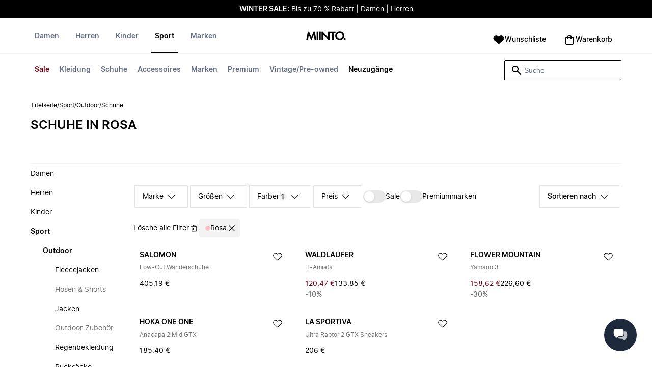

--- FILE ---
content_type: text/html
request_url: https://www.miinto.de/sport-outdoor-schuhe/_rosa
body_size: 74035
content:
<!doctype html>
<html lang="de">
  <head>
  <meta charset="UTF-8">
  <meta name="theme-color" content="#ffffff"/>
  <meta name="viewport" content="width=device-width, initial-scale=1.0, maximum-scale=1.0, shrink-to-fit=no" />
  <meta name="google-site-verification" content="" />
  <meta name="msapplication-TileColor" content="#ffffff">
  <meta name="msapplication-TileImage" content="/ms-icon-144x144.png">

  
    <link rel="apple-touch-icon" sizes="57x57" href="/assets/favicons/apple-icon-57x57.png">
    <link rel="apple-touch-icon" sizes="60x60" href="/assets/favicons/apple-icon-60x60.png">
    <link rel="apple-touch-icon" sizes="72x72" href="/assets/favicons/apple-icon-72x72.png">
    <link rel="apple-touch-icon" sizes="76x76" href="/assets/favicons/apple-icon-76x76.png">
    <link rel="apple-touch-icon" sizes="114x114" href="/assets/favicons/apple-icon-114x114.png">
    <link rel="apple-touch-icon" sizes="120x120" href="/assets/favicons/apple-icon-120x120.png">
    <link rel="apple-touch-icon" sizes="144x144" href="/assets/favicons/apple-icon-144x144.png">
    <link rel="apple-touch-icon" sizes="152x152" href="/assets/favicons/apple-icon-152x152.png">
    <link rel="apple-touch-icon" sizes="180x180" href="/assets/favicons/apple-icon-180x180.png">
    <link rel="icon" type="image/png" sizes="192x192" href="/assets/favicons/android-icon-192x192.png">
    <link rel="icon" type="image/png" sizes="32x32" href="/assets/favicons/favicon-32x32.png">
    <link rel="icon" type="image/png" sizes="96x96" href="/assets/favicons/favicon-96x96.png">
    <link rel="icon" type="image/png" sizes="16x16" href="/assets/favicons/favicon-16x16.png">
  

  <link rel="stylesheet" href="/assets/fonts/fonts.css" media="print" onload="this.media='all'">
  <link rel="stylesheet" href="/assets/css/common.css" media="print" onload="this.media='all'">
  <link rel="stylesheet" href="/assets/css/plp.css" media="print" onload="this.media='all'">
  <link rel="stylesheet" href="/assets/css/dixa.css" media="print" onload="this.media='all'">
  <link rel="manifest" href="/assets/manifest/de.json">
  <style><no value></style>

  <script>
    var internalAnalyticsUrl = "https://api-internal-analytics-uat-global.miinto.net"
  </script>

  <script src="/assets/scripts/internal-analytics-client.js?v=602fe5dbbdc1c395c6f4ae7933750b0f"></script>

  <script defer id="CookieConsent" src="https://policy.app.cookieinformation.com/uc.js" data-culture="DE"></script>
  <script>
    if ("serviceWorker" in navigator) {
      window.addEventListener("load", function () {
        navigator.serviceWorker.register("/static/sw/sw.js", {
          scope: "/",
        });
      });
    }
  </script>

  
    <script id="placeToInsertGTMScriptsBefor"></script>
    <script>
      var dataLayerValuesFromTheServer = [{"page_type":"Other","pageTitle":"rosa Schuhe • Online einkaufen rosa Schuhe bei Miinto","pageMetaDescription":"Große Auswahl an rosa Schuhe von bekannten Marken. Kaufe online direkt in den besten lokalen Modeboutiquen bei Miinto ein. Entdecke unsere Auswahl hier »","pageMetaKeywords":"","fitpredictor_user_email_hashed":"","device":"Web","pageUrl":"/head_section","userId":0,"currency":"EUR"}];
      if (window.dataLayer) {
          window.dataLayer = window.dataLayer.concat(dataLayerValuesFromTheServer)
      } else {
          var dataLayer = dataLayerValuesFromTheServer;
      }
    </script>
    <style>.async-hide { opacity: 0 !important} </style>
    <script>(function(a,s,y,n,c,h,i,d,e){s.className+=' '+y;h.start=1*new Date;
    h.end=i=function(){s.className=s.className.replace(RegExp(' ?'+y),'')};
    (a[n]=a[n]||[]).hide=h;setTimeout(function(){i();h.end=null},c);h.timeout=c;
    })(window,document.documentElement,'async-hide','dataLayer',4000,
    {'GTM-WRTWC23':true});</script>

    <!-- Google Tag Manager -->
    <script>(function(w,d,s,l,i){w[l]=w[l]||[];w[l].push({'gtm.start':
    new Date().getTime(),event:'gtm.js'});var f=d.getElementById(s),
    j=d.createElement('script'),dl=l!='dataLayer'?'&l='+l:'';j.async=true;j.src=
    '//www.googletagmanager.com/gtm.js?id='+i+dl+'&gtm_cookies_win=x';
    j.addEventListener('load', function() {
      var _ge = new CustomEvent('gtm_loaded', { bubbles: true });
      d.dispatchEvent(_ge);
    });
    f.parentNode.insertBefore(j,f);
    })(window,document,'placeToInsertGTMScriptsBefor','dataLayer','GTM-WRTWC23');</script>
    <!-- End Google Tag Manager -->

    <script>
      window.dataLayer = window.dataLayer || [];
      function gtag(){dataLayer.push(arguments);}
      gtag('consent', 'default', {
          ad_storage: 'denied',
          analytics_storage: 'denied',
          wait_for_update: 500,
      });
      gtag('set', 'ads_data_redaction', true);
      gtag('js', new Date());
      gtag('config', 'GTM-WRTWC23');
    </script>

  <script>
    window.__STRATEGY__ = "plpcategory";
  </script>
  <title>rosa Schuhe • Online einkaufen rosa Schuhe bei Miinto</title>
<meta name="description" content="Große Auswahl an rosa Schuhe von bekannten Marken. Kaufe online direkt in den besten lokalen Modeboutiquen bei Miinto ein. Entdecke unsere Auswahl hier »">
<meta name="robots" content="index, follow">
<meta property="og:type" content="website" />
<meta property="og:title" content="rosa Schuhe • Online einkaufen rosa Schuhe bei Miinto" />
<meta property="og:description" content="Große Auswahl an rosa Schuhe von bekannten Marken. Kaufe online direkt in den besten lokalen Modeboutiquen bei Miinto ein. Entdecke unsere Auswahl hier »" />
<meta property="og:url" content="https://www.miinto.de/sport-outdoor-schuhe/_rosa" />
<link rel="canonical" href="https://www.miinto.de/sport-outdoor-schuhe/_rosa">


</head>
  
  <body>
    <div id="plp">
      <style>--sxs{--sxs:0 t-jIWXJA}@media{:root,.t-jIWXJA{--colors-black8:#262626;--colors-black9:#222222;--colors-black10:#333333;--colors-black11:#6F6F6F;--colors-black12:#000000;--colors-white:#FFFFFF;--colors-steel1:#848c9d;--colors-steel2:#757e91;--colors-steel3:#667085;--colors-steel4:#5b6477;--colors-steel5:#51596a;--colors-grey1:#FCFCFC;--colors-grey2:#F8F8F8;--colors-grey3:#F3F3F3;--colors-grey4:#EDEDED;--colors-grey5:#E8E8E8;--colors-grey6:#E2E2E2;--colors-grey7:#DBDBDB;--colors-grey8:#C7C7C7;--colors-grey9:#8F8F8F;--colors-grey10:#858585;--colors-grey11:#6F6F6F;--colors-grey12:#171717;--colors-beige1:#FDFCFC;--colors-beige2:#F9F7F7;--colors-beige3:#F5F3F3;--colors-beige4:#F0EDED;--colors-beige5:#ECE8E8;--colors-beige6:#E8E2E2;--colors-beige7:#E2DBDB;--colors-beige8:#D3C7C7;--colors-beige9:#9B8F8F;--colors-beige10:#938585;--colors-beige11:#7D6F6F;--colors-beige12:#140606;--colors-burgundy1:#FFFBFD;--colors-burgundy2:#FEF6F9;--colors-burgundy3:#F6EAED;--colors-burgundy4:#F2E3E7;--colors-burgundy5:#EBD4DA;--colors-burgundy6:#DEB8C1;--colors-burgundy7:#D6A6B1;--colors-burgundy8:#CC909D;--colors-burgundy9:#700016;--colors-burgundy10:#66000E;--colors-burgundy11:#520008;--colors-burgundy12:#180004;--colors-tomato1:#FFFCFC;--colors-tomato2:#FFF8F7;--colors-tomato3:#FFF0EE;--colors-tomato4:#FFE6E2;--colors-tomato5:#FDD8D3;--colors-tomato6:#FAC7BE;--colors-tomato7:#F3B0A2;--colors-tomato8:#EA9280;--colors-tomato9:#E54D2E;--colors-tomato10:#DB4324;--colors-tomato11:#CA3214;--colors-tomato12:#341711;--colors-grass1:#FBFEFB;--colors-grass2:#F3FCF3;--colors-grass3:#EBF9EB;--colors-grass4:#DFF3DF;--colors-grass5:#CEEBCF;--colors-grass6:#B7DFBA;--colors-grass7:#97CF9C;--colors-grass8:#65BA75;--colors-grass9:#46A758;--colors-grass10:#3D9A50;--colors-grass11:#297C3B;--colors-grass12:#1B311E;--colors-amber1:#FEFDFB;--colors-amber2:#FFF9ED;--colors-amber3:#FFF4D5;--colors-amber4:#FFECBC;--colors-amber5:#FFE3A2;--colors-amber6:#FFD386;--colors-amber7:#F3BA63;--colors-amber8:#EE9D2B;--colors-amber9:#FFB224;--colors-amber10:#FFA01C;--colors-amber11:#AD5700;--colors-amber12:#4E2009;--colors-blue1:#FBFDFF;--colors-blue2:#F5FAFF;--colors-blue3:#EDF6FF;--colors-blue4:#E1F0FF;--colors-blue5:#CEE7FE;--colors-blue6:#B7D9F8;--colors-blue7:#96C7F2;--colors-blue8:#5EB0EF;--colors-blue9:#0090FF;--colors-blue10:#0081F1;--colors-blue11:#006ADC;--colors-blue12:#00254D;--colors-opacity1:rgba(0, 0, 0, 0.05);--colors-opacity2:rgba(0, 0, 0, 0.1);--colors-opacity3:rgba(0, 0, 0, 0.2);--colors-opacity4:rgba(0, 0, 0, 0.3);--colors-opacity5:rgba(0, 0, 0, 0.4);--colors-opacity6:rgba(0, 0, 0, 0.5);--colors-opacity7:rgba(0, 0, 0, 0.6);--colors-opacity8:rgba(0, 0, 0, 0.7);--colors-opacity9:rgba(0, 0, 0, 0.8);--colors-opacity10:rgba(0, 0, 0, 0.9);--colors-opacity11:rgb(0, 0, 0);--fontSizes-text4Xl:48px;--fontSizes-text3Xl:40px;--fontSizes-text2Xl:32px;--fontSizes-textXl:24px;--fontSizes-textLg:20px;--fontSizes-textBase:16px;--fontSizes-textSm:14px;--fontSizes-textXs:12px;--fontSizes-text2Xs:10px;--fontWeights-regular:400;--fontWeights-medium:500;--fontWeights-semiBold:600;--fontWeights-bold:700;--lineHeights-text4Xl:56px;--lineHeights-text3Xl:48px;--lineHeights-text2Xl:40px;--lineHeights-textXl:36px;--lineHeights-textLg:32px;--lineHeights-textBase:24px;--lineHeights-textSm:22px;--lineHeights-textXs:18px;--lineHeights-text2Xs:16px;--fonts-sans:'Inter', sans-serif}}--sxs{--sxs:1 k-iCEKFz k-ITCFc k-jbPmLQ edypwf}@media{@keyframes k-iCEKFz{0%{transform:scale(1)}50%{transform:scale(1.1)}}@keyframes k-ITCFc{from{transform:translateX(-100%)}to{transform:translateX(0%)}}@keyframes k-jbPmLQ{from{transform:translateX(0%)}to{transform:translateX(-100%)}}*{margin:0;padding:0;box-sizing:border-box}html{touch-action:manipulation}html,body{font-family:'Inter', sans-serif;height:100%;width:100%;-moz-osx-font-smoothing:grayscale;-webkit-font-smoothing:antialiased;text-rendering:optimizeLegibility}a{-webkit-tap-highlight-color:rgba(0, 0, 0, 0)}button{cursor:default;outline:none}}--sxs{--sxs:2 c-bdYtjD c-PJLV c-jMrfUZ c-hFGPfh c-hTWDRh c-gWfLcr c-dgYHFY c-fNBcZn c-jGndQ c-cIdiJW c-fuKDPN c-jtoHJj c-euvwkQ c-cmpvrW c-kSflVB c-bSMcqW c-hHczTq c-jIamXV c-wYbzn c-cpdcLN c-jVwFOG c-bkAZOM c-bPRzGn c-bRmaID c-haUwlz c-fWhZOE c-drilHR c-fkLskC c-iSXmKl c-jMtymh c-gWEtwx c-iUYqsq c-hakyQ c-hOcsoX c-gmHjbo c-CIXfS c-jxHTcr c-gqCOKV c-hfNkDq c-bJAcWD c-fZZjup c-lkeMPY c-hZZYhF c-iQWzLa c-kIEWo c-hobrPJ c-jzRoFo}@media{.c-bdYtjD{width:100%;align-items:center;justify-content:center;text-align:center;position:sticky;top:0;z-index:10}@media (min-width:1025px){.c-bdYtjD{position:relative}}.c-bdYtjD p,.c-bdYtjD span,.c-bdYtjD a{color:var(--colors-white)}.c-jMrfUZ{-webkit-hyphens:auto;hyphens:auto}.c-jMrfUZ a{text-decoration:underline;color:inherit}.c-hFGPfh{width:100%;position:sticky;top:30px;z-index:20;background-color:var(--colors-white)}@media (min-width:801px){.c-hFGPfh{top:32px}}@media (min-width:1025px){.c-hFGPfh{position:relative;top:0}}.c-hTWDRh{max-wwidth:calc(100% - 120px);margin-left:auto;margin-right:auto;padding-bottom:16px;border-bottom:1px solid var(--colors-beige3)}@media (min-width:1025px){.c-hTWDRh{border-bottom:none;padding:24px 60px 0}}@media (min-width:1600px){.c-hTWDRh{max-width:1440px;padding:24px 0 0}}.c-dgYHFY{position:relative;width:100%;display:flex;justify-content:space-between;align-items:center;padding:0 8px;background-color:var(--colors-white)}.c-fNBcZn{cursor:pointer;background-color:var(--colors-white);color:var(--colors-black12);height:48px;width:48px;border-radius:2px;border:none;display:flex;align-items:center;justify-content:center;column-gap:8px}.c-fNBcZn:hover{color:var(--colors-black10)}.c-fNBcZn:hover.icon-button-counter{background-color:var(--colors-burgundy10)}.c-fNBcZn:focus-visible{outline:2px solid var(--colors-blue7);outline-offset:1px}.c-fNBcZn:active{background-color:var(--colors-white);color:var(--colors-black11)}.c-fNBcZn:active.icon-button-counter{background-color:var(--colors-burgundy11)}.c-fNBcZn:disabled{background-color:var(--colors-white);color:var(--colors-black11);cursor:not-allowed}.c-fNBcZn:disabled.icon-button-counter{background-color:var(--colors-black11)}.c-cIdiJW{text-decoration:none}.c-jGndQ{position:absolute;top:50%;left:50%;transform:translate(-50%,-50%)}.c-fuKDPN{display:flex;;justify-content:flex-end}.c-cmpvrW{position:relative}.c-kSflVB{display:flex;justify-content:space-between;align-items:center;gap:16px}.c-bSMcqW{position:relative;width:100%}.c-hHczTq{position:absolute;top:50%;transform:translateY(-50%);cursor:pointer}.c-jIamXV{width:100%;font-size:var(--fontSizes-textSm);line-height:var(--lineHeights-textSm);background:var(--colors-white);color:var(--colors-black12);height:40px;border-radius:2px;border:1px solid var(--colors-black12)}.c-jIamXV::-webkit-search-cancel-button,.c-jIamXV::-webkit-search-decoration,.c-jIamXV::-webkit-search-results-button,.c-jIamXV::-webkit-search-results-decoration{display:none}.c-jIamXV::placeholder{opacity:1;color:var(--colors-steel3)}.c-jIamXV:hover{color:var(--colors-black10)}@media (min-width:1025px){.c-jIamXV:hover{box-shadow:0 0 0 1px var(--colors-black10)}}.c-jIamXV:focus,.c-cmpvrW:focus-within .c-jIamXV{outline:none;box-shadow:none;color:var(--colors-black12)}.c-euvwkQ{padding:0 20px}.c-jtoHJj{z-index:-1;transition:margin-top 0.3s, opacity 0.3s}.c-wYbzn{position:fixed;top:0;left:0;width:100vw;height:100dvh;background-color:rgba(0, 0, 0, 0.5);transition:opacity 200ms ease-in-out;opacity:0;pointer-events:none}.c-cpdcLN{position:fixed;top:0;display:flex;flex-direction:column;gap:24px;width:calc(100% - 28px);background-color:var(--colors-white);height:100dvh;padding:16px;transform:translateX(-100%)}.c-jVwFOG{display:flex;align-items:center;justify-content:space-between}.c-bkAZOM{width:24px;height:24px}.c-bPRzGn{display:flex;flex-direction:column;gap:24px;height:100%;overflow:hidden}.c-bRmaID{list-style:none;display:flex;flex-direction:row;align-items:flex-start;gap:24px;border-bottom:1px solid var(--colors-grey4);min-height:44px;overflow-y:auto}.c-haUwlz{display:block;color:var(--colors-steel3);font-weight:var(--fontWeights-semiBold);font-size:var(--fontSizes-textSm);line-height:var(--lineHeights-textSm);border-bottom:2px solid transparent;padding:0 0 19px;background:transparent;border:none;cursor:pointer;text-decoration:none}.c-fWhZOE{list-style:none;display:flex;flex-direction:column;flex-grow:1;overflow-y:auto}.c-drilHR{display:flex;justify-content:space-between;align-items:center;color:var(--colors-black12);font-size:var(--fontSizes-textSm);font-weight:var(--fontWeights-semiBold);line-height:var(--lineHeights-textSm);padding-top:8px;padding-bottom:8px;text-decoration:none}.c-fkLskC{list-style:none;display:flex;flex-direction:column;gap:16px;padding-top:24px;border-top:1px solid var(--colors-grey4);margin-top:auto;height:auto}.c-iSXmKl{color:var(--colors-black12);font-weight:var(--fontWeights-regular);font-size:var(--fontSizes-textSm);line-height:var(--lineHeights-textSm);text-decoration:none}.c-gWfLcr{display:flex;flex-direction:column;position:relative;z-index:20;width:100%}.c-gWEtwx{display:flex;justify-content:flex-start;position:relative;min-height:44px;flex:1}.c-gWEtwx > ul{margin-right:16px}.c-gWEtwx ul:last-of-type{margin-right:0}.c-iUYqsq{display:flex;justify-content:flex-start;flex-direction:row;list-style:none}.c-hakyQ{display:block}.c-hOcsoX{display:inline-block;outline:none;cursor:pointer;font-size:var(--fontSizes-textSm);line-height:var(--lineHeights-textSm);font-weight:var(--fontWeights-semiBold);text-decoration-line:none}.c-gmHjbo{width:max-content;display:none;justify-content:flex-start;flex-direction:row;list-style:none;position:absolute;top:44px;padding-top:14px;padding-bottom:14px;left:0}.c-gmHjbo > *{margin-right:4px}.c-gmHjbo li:last-of-type{margin-right:0}.c-CIXfS{position:absolute;width:100vw;margin-top:14px;background:var(--colors-white);padding:18px 68px 36px;border-bottom:1px solid var(--colors-beige3);border-top:2px solid var(--colors-beige3);z-index:20}@media (min-width:1025px){.c-CIXfS{left:-60px;padding:18px 68px 36px}}@media (min-width:1600px){.c-CIXfS{left:calc((100vw - 1440px) / -2)}}.c-jxHTcr{display:flex;justify-content:flex-start;align-items:flex-start;flex-wrap:wrap;gap:16px;margin-left:auto;margin-right:auto;width:100%}.c-jxHTcr > *{width:220px}@media (min-width:1600px){.c-jxHTcr{padding-left:8px;padding-right:8px;max-width:1440px}}.c-gqCOKV{padding:4px 0;display:flex;flex-direction:column;row-gap:8px}.c-hfNkDq{display:flex;flex-direction:column;row-gap:8px}.c-bJAcWD{list-style:none;font-weight:var(--fontWeights-regular)}.c-fZZjup{font-size:var(--fontSizes-textSm);line-height:var(--lineHeights-textSm);transition:background 300ms;cursor:pointer;text-decoration-line:none;padding:4px 0;outline:none}.c-lkeMPY{flex:1;display:flex;justify-content:flex-end;align-items:baseline}.c-hZZYhF{position:relative;background-color:var(--colors-white);min-height:48px;border-radius:2px;border:none;display:inline-flex;align-items:center;justify-content:center;column-gap:8px;color:var(--colors-black12);cursor:pointer;padding-left:16px;padding-right:16px;text-decoration:none}.c-hZZYhF:hover{color:var(--colors-black10)}.c-hZZYhF:hover .c-bzUdWo{background-color:var(--colors-burgundy10)}.c-hZZYhF:focus-visible{outline:2px solid var(--colors-blue7);outline-offset:1px}.c-hZZYhF:active{background-color:var(--colors-white);color:var(--colors-black11)}.c-hZZYhF:active .c-bzUdWo{background-color:var(--colors-burgundy11)}.c-hZZYhF:disabled{background-color:var(--colors-white);color:var(--colors-black11);cursor:not-allowed}.c-hZZYhF:disabled .c-bzUdWo{background-color:var(--colors-black11)}.c-iQWzLa{font-size:var(--fontSizes-textBase);line-height:var(--lineHeights-textBase);font-weight:var(--fontWeights-medium)}.c-kIEWo{display:inline;position:relative}.c-kIEWo .c-hZZYhF{z-index:20;border-width:2px 2px 0px 2px;border-radius:2px 2px 0px 0px;border-style:solid}.c-hobrPJ{position:absolute;top:58px}.c-jMtymh{display:flex;justify-content:space-between;align-items:flex-start;position:relative}@media (min-width:1025px){.c-jMtymh{min-height:108px}}.c-jzRoFo{display:none;position:absolute;width:100%;left:0;top:69px;border:1px solid var(--colors-grey3)}}--sxs{--sxs:3 c-PJLV-hyPGYo-size-small c-jMrfUZ-dYJjti-weight-regular c-jMrfUZ-cWyRje-size-textXs c-PJLV-dHfCCy-size-medium c-PJLV-jzpQJo-size-large c-jMrfUZ-hBPrlC-size-textSm c-fNBcZn-cmpvrW-position-relative c-jtoHJj-ecFJRE-isScrolling-false c-hHczTq-jWtlNf-size-xs c-jIamXV-cnZPbs-size-xs c-haUwlz-jXCMkU-active-true c-drilHR-cfraru-variant-primary c-hOcsoX-cKAwkL-variant-primary c-gmHjbo-dhzjXW-visible-true c-hOcsoX-jowzJi-variant-secondary c-CIXfS-kBYYkb-visible-false c-fZZjup-dFZANM-variant-external c-fZZjup-jAZbuB-variant-default c-hZZYhF-jIGKny-variant-header c-kIEWo-hkfENb-isOpen-false c-hobrPJ-czsSGP-position-right}@media{.c-PJLV-hyPGYo-size-small{padding:6px}.c-jMrfUZ-dYJjti-weight-regular{font-weight:var(--fontWeights-regular)}.c-jMrfUZ-cWyRje-size-textXs{font-size:var(--fontSizes-textXs);line-height:var(--lineHeights-textXs)}.c-PJLV-dHfCCy-size-medium{padding:7px;column-gap:10px}.c-PJLV-jzpQJo-size-large{padding:7px;column-gap:12px}.c-jMrfUZ-hBPrlC-size-textSm{font-size:var(--fontSizes-textSm);line-height:var(--lineHeights-textSm)}.c-fNBcZn-cmpvrW-position-relative{position:relative}.c-hHczTq-jWtlNf-size-xs{left:12px}.c-jIamXV-cnZPbs-size-xs{padding-left:42px;padding-right:42px}.c-jtoHJj-ecFJRE-isScrolling-false{margin-top:0px;opacity:1}.c-haUwlz-jXCMkU-active-true{color:var(--colors-black12);border-bottom:2px solid var(--colors-black12)}.c-drilHR-cfraru-variant-primary{font-size:var(--fontSizes-textSm)}.c-hOcsoX-cKAwkL-variant-primary{padding:0 8px 20px;---shadowColor:transparent;box-shadow:0 3px 0 -1px var(---shadowColor);transition:box-shadow 300ms;color:var(--colors-steel3);background:var(--colors-white)}.c-hOcsoX-cKAwkL-variant-primary:hover{---shadowColor:var(--colors-black12);color:var(--colors-black12)}.c-hOcsoX-cKAwkL-variant-primary:active{---shadowColor:var(--colors-black11);color:var(--colors-black11)}.c-hOcsoX-cKAwkL-variant-primary:focus-visible{outline:2px solid var(--colors-blue7);outline-offset:1px}.c-gmHjbo-dhzjXW-visible-true{display:flex}.c-hOcsoX-jowzJi-variant-secondary{padding:8px;color:var(--colors-steel3);background:var(--colors-white)}.c-hOcsoX-jowzJi-variant-secondary:hover{color:var(--colors-steel5)}.c-hOcsoX-jowzJi-variant-secondary:active{color:var(--colors-steel4)}.c-hOcsoX-jowzJi-variant-secondary:focus-visible{background-color:var(--colors-blue3)}.c-CIXfS-kBYYkb-visible-false{display:none}.c-fZZjup-dFZANM-variant-external:hover{text-decoration-line:underline}.c-fZZjup-dFZANM-variant-external:focus-visible{text-decoration:underline;background:var(--colors-blue3)}.c-fZZjup-dFZANM-variant-external:active{text-decoration:underline;color:var(--colors-black11)}.c-fZZjup-jAZbuB-variant-default:hover{color:var(--colors-black10);text-decoration-line:underline}.c-fZZjup-jAZbuB-variant-default:focus-visible{text-decoration:underline;background:var(--colors-blue3)}.c-fZZjup-jAZbuB-variant-default:active{text-decoration:underline;color:var(--colors-black11)}.c-hZZYhF-jIGKny-variant-header{min-height:34px}.c-hZZYhF-jIGKny-variant-header .c-bzUdWo{top:0}.c-hZZYhF-jIGKny-variant-header .c-iQWzLa{font-size:var(--fontSizes-textSm);line-height:var(--lineHeights-textSm);font-weight:var(--fontWeights-medium)}.c-kIEWo-hkfENb-isOpen-false .c-hZZYhF{border-color:transparent}.c-hobrPJ-czsSGP-position-right{right:0}}--sxs{--sxs:4 c-hHczTq-jSbexE-size-sm c-hHczTq-fFHmqo-size-md c-hHczTq-kYDDEP-size-lg c-jIamXV-jlmIOD-size-sm c-jIamXV-foiScX-size-md c-jIamXV-jzsFHz-size-lg c-jzRoFo-fheUDw-isVisible-true}@media{@media (min-width:481px){.c-hHczTq-jSbexE-size-sm{left:12px}}@media (min-width:801px){.c-hHczTq-fFHmqo-size-md{left:12px}}@media (min-width:1025px){.c-hHczTq-kYDDEP-size-lg{left:12px}}@media (min-width:481px){.c-jIamXV-jlmIOD-size-sm{padding-left:42px;padding-right:42px}}@media (min-width:801px){.c-jIamXV-foiScX-size-md{padding-left:42px;padding-right:42px}}@media (min-width:1025px){.c-jIamXV-jzsFHz-size-lg{padding-left:38px;padding-right:30px;width:230px;height:40px}}@media (min-width:1025px){.c-jIamXV-jzsFHz-size-lg:focus,.c-cmpvrW:focus-within .c-jIamXV-jzsFHz-size-lg{box-shadow:0 0 0 1px var(--colors-black12)}}@media (min-width:1025px){.c-jIamXV-jzsFHz-size-lg:focus::placeholder,.c-cmpvrW:focus-within .c-jIamXV-jzsFHz-size-lg::placeholder{color:var(--colors-steel3)}}@media (min-width:1025px){.c-jzRoFo-fheUDw-isVisible-true{display:block}}}--sxs{--sxs:6 c-bdYtjD-inVHKY-css c-fNBcZn-ilexLGO-css c-drilHR-ihDgDmc-css c-drilHR-iTGGkD-css c-drilHR-iiZJyeq-css c-hOcsoX-iejQzbb-css c-hOcsoX-igQHlOs-css c-fZZjup-ibdDtCs-css c-fZZjup-ikBvgqv-css c-fZZjup-iJzunS-css c-fZZjup-idziiCd-css c-hOcsoX-iisgyOJ-css c-fZZjup-ieBVShz-css}@media{@initial{.c-bdYtjD-inVHKY-css{display:flex;background-color:#000000}}@media (min-width:360px){.c-bdYtjD-inVHKY-css{display:flex;background-color:#000000}}@media (min-width:481px){.c-bdYtjD-inVHKY-css{display:flex;background-color:#000000}}@media (min-width:801px){.c-bdYtjD-inVHKY-css{display:flex;background-color:#000000}}@media (min-width:1025px){.c-bdYtjD-inVHKY-css{display:flex;background-color:#000000}}@media (min-width:1600px){.c-bdYtjD-inVHKY-css{display:flex;background-color:#000000}}.c-fNBcZn-ilexLGO-css{width:34px}@media (min-width:360px){.c-drilHR-ihDgDmc-css{color:#700017}}@media (min-width:360px){.c-drilHR-ihDgDmc-css:hover{color:#700017}}.c-drilHR-ihDgDmc-css{font-weight:bold}.c-drilHR-iiZJyeq-css{font-weight:bold}@media (min-width:801px){.c-hOcsoX-igQHlOs-css{color:#700017}}@media (min-width:801px){.c-hOcsoX-igQHlOs-css:hover{color:#700017;---shadowColor:#700017}}.c-hOcsoX-igQHlOs-css{font-weight:bold}.c-fZZjup-ibdDtCs-css{color:var(--colors-black12);font-weight:var(--fontWeights-regular)}@media (min-width:801px){.c-fZZjup-ibdDtCs-css{color:#700017}}@media (min-width:801px){.c-fZZjup-ibdDtCs-css:hover{color:#700017;---shadowColor:#700017}}.c-fZZjup-ibdDtCs-css{font-weight:bold}.c-fZZjup-ikBvgqv-css{color:var(--colors-black12);font-weight:var(--fontWeights-regular)}.c-fZZjup-iJzunS-css{color:var(--colors-black12);font-weight:var(--fontWeights-regular);font-weight:bold}.c-fZZjup-idziiCd-css{color:var(--colors-black12);font-weight:var(--fontWeights-regular)}@media (min-width:801px){.c-fZZjup-idziiCd-css{color:#000000}}@media (min-width:801px){.c-fZZjup-idziiCd-css:hover{color:#000000;---shadowColor:#000000}}.c-fZZjup-idziiCd-css{font-weight:bold}@media (min-width:801px){.c-hOcsoX-iisgyOJ-css{color:#000000}}@media (min-width:801px){.c-hOcsoX-iisgyOJ-css:hover{color:#000000;---shadowColor:#000000}}.c-hOcsoX-iisgyOJ-css{font-weight:bold}.c-fZZjup-ieBVShz-css{color:var(--colors-black12);font-weight:var(--fontWeights-regular)}@media (min-width:801px){.c-fZZjup-ieBVShz-css{color:#000000}}@media (min-width:801px){.c-fZZjup-ieBVShz-css:hover{color:#000000;---shadowColor:#000000}}}.fresnel-container{margin:0;padding:0;}
@media not all and (min-width:0px) and (max-width:480.98px){.fresnel-at-xs{display:none!important;}}
@media not all and (min-width:481px) and (max-width:800.98px){.fresnel-at-sm{display:none!important;}}
@media not all and (min-width:801px) and (max-width:1024.98px){.fresnel-at-md{display:none!important;}}
@media not all and (min-width:1025px){.fresnel-at-lg{display:none!important;}}
@media not all and (max-width:480.98px){.fresnel-lessThan-sm{display:none!important;}}
@media not all and (max-width:800.98px){.fresnel-lessThan-md{display:none!important;}}
@media not all and (max-width:1024.98px){.fresnel-lessThan-lg{display:none!important;}}
@media not all and (min-width:481px){.fresnel-greaterThan-xs{display:none!important;}}
@media not all and (min-width:801px){.fresnel-greaterThan-sm{display:none!important;}}
@media not all and (min-width:1025px){.fresnel-greaterThan-md{display:none!important;}}
@media not all and (min-width:0px){.fresnel-greaterThanOrEqual-xs{display:none!important;}}
@media not all and (min-width:481px){.fresnel-greaterThanOrEqual-sm{display:none!important;}}
@media not all and (min-width:801px){.fresnel-greaterThanOrEqual-md{display:none!important;}}
@media not all and (min-width:1025px){.fresnel-greaterThanOrEqual-lg{display:none!important;}}
@media not all and (min-width:0px) and (max-width:480.98px){.fresnel-between-xs-sm{display:none!important;}}
@media not all and (min-width:0px) and (max-width:800.98px){.fresnel-between-xs-md{display:none!important;}}
@media not all and (min-width:0px) and (max-width:1024.98px){.fresnel-between-xs-lg{display:none!important;}}
@media not all and (min-width:481px) and (max-width:800.98px){.fresnel-between-sm-md{display:none!important;}}
@media not all and (min-width:481px) and (max-width:1024.98px){.fresnel-between-sm-lg{display:none!important;}}
@media not all and (min-width:801px) and (max-width:1024.98px){.fresnel-between-md-lg{display:none!important;}}</style>
      <div class="mf-main-top-sticky">
        <div id="mf-plp-header-root"><div class="c-bdYtjD c-bdYtjD-inVHKY-css"><div class="fresnel-container fresnel-lessThan-md fresnel-:R5:"><div class="c-PJLV c-PJLV-hyPGYo-size-small"><div class="c-jMrfUZ c-jMrfUZ-dYJjti-weight-regular c-jMrfUZ-cWyRje-size-textXs"><p><strong style="color: rgb(255, 255, 255);">WINTER SALE:</strong><span style="color: rgb(255, 255, 255);"> Bis zu 70 % Rabatt | </span><a href="https://www.miinto.de/damen/sale" rel="noopener noreferrer" target="_blank" style="color: rgb(255, 255, 255);">Damen</a><span style="color: rgb(255, 255, 255);"> | </span><a href="https://www.miinto.de/herren/sale" rel="noopener noreferrer" target="_blank" style="color: rgb(255, 255, 255);">Herren</a></p></div></div></div><div class="fresnel-container fresnel-at-md fresnel-:R9:"><div class="c-PJLV c-PJLV-dHfCCy-size-medium"><div class="c-jMrfUZ c-jMrfUZ-dYJjti-weight-regular c-jMrfUZ-cWyRje-size-textXs"><p><strong style="color: rgb(255, 255, 255);">WINTER SALE:</strong><span style="color: rgb(255, 255, 255);"> Bis zu 70 % Rabatt | </span><a href="https://www.miinto.de/damen/sale" rel="noopener noreferrer" target="_blank" style="color: rgb(255, 255, 255);">Damen</a><span style="color: rgb(255, 255, 255);"> | </span><a href="https://www.miinto.de/herren/sale" rel="noopener noreferrer" target="_blank" style="color: rgb(255, 255, 255);">Herren</a></p></div></div></div><div class="fresnel-container fresnel-greaterThanOrEqual-lg fresnel-:Rd:"><div class="c-PJLV c-PJLV-jzpQJo-size-large"><div class="c-jMrfUZ c-jMrfUZ-dYJjti-weight-regular c-jMrfUZ-hBPrlC-size-textSm"><p><strong style="color: rgb(255, 255, 255);">WINTER SALE:</strong><span style="color: rgb(255, 255, 255);"> Bis zu 70 % Rabatt | </span><a href="https://www.miinto.de/damen/sale" rel="noopener noreferrer" target="_blank" style="color: rgb(255, 255, 255);">Damen</a><span style="color: rgb(255, 255, 255);"> | </span><a href="https://www.miinto.de/herren/sale" rel="noopener noreferrer" target="_blank" style="color: rgb(255, 255, 255);">Herren</a></p></div></div></div></div><header data-testid="header" class="c-hFGPfh"><div class="c-hTWDRh"><div class="fresnel-container fresnel-lessThan-lg fresnel-:R2m: c-gWfLcr"><div data-testid="mobile-header-logo-row" class="c-dgYHFY"><button title="Open menu" data-testid="icon-button" class="c-fNBcZn c-fNBcZn-cmpvrW-position-relative"><svg xmlns="http://www.w3.org/2000/svg" fill="currentColor" aria-hidden="true" viewBox="0 0 24 24" width="24" height="24"><path fill-rule="evenodd" d="M2.3 5.08C2.3 4.69341 2.6134 4.38 3 4.38H21C21.3866 4.38 21.7 4.69341 21.7 5.08C21.7 5.4666 21.3866 5.78 21 5.78H3C2.6134 5.78 2.3 5.4666 2.3 5.08ZM2.3 12.0031C2.3 11.6165 2.6134 11.3031 3 11.3031H21C21.3866 11.3031 21.7 11.6165 21.7 12.0031C21.7 12.3897 21.3866 12.7031 21 12.7031H3C2.6134 12.7031 2.3 12.3897 2.3 12.0031ZM3 18.2262C2.6134 18.2262 2.3 18.5396 2.3 18.9262C2.3 19.3128 2.6134 19.6262 3 19.6262H21C21.3866 19.6262 21.7 19.3128 21.7 18.9262C21.7 18.5396 21.3866 18.2262 21 18.2262H3Z" clip-rule="evenodd"></path></svg></button><a href="https://www.miinto.de" title="Miinto Home" class="c-cIdiJW c-jGndQ"><div class="fresnel-container fresnel-lessThan-md fresnel-:R1cqm:"><svg width="88" height="20" viewBox="0 0 140 32" fill="none" xmlns="http://www.w3.org/2000/svg"><path d="M12.9826 2.60278H16.7596L23.8711 19.6376L31.3031 2.60278H35.0801L39.5784 29.3972H34.2753L31.8641 12.885L24.6725 29.3972H22.9059L16.0348 12.885L13.3031 29.3972H8L12.9826 2.60278Z" fill="black"></path><path d="M45.892 2.60278V29.3972H40.669V2.60278H45.892Z" fill="black"></path><path d="M53.5749 2.60278V29.3972H48.3519V2.60278H53.5749Z" fill="black"></path><path d="M56.0349 29.3972V2.60278H59.6516L75.9617 20.4808V2.60278H81.1847V29.3972H77.568L61.2578 11.4808V29.3972H56.0349V29.3972Z" fill="black"></path><path d="M94.0418 7.10104V29.3972H88.8188V7.10104H82.7944V2.60278H100.07V7.10104H94.0418Z" fill="black"></path><path fill-rule="evenodd" clip-rule="evenodd" d="M113.247 30C121.686 30 127.551 24.1777 127.551 16.0209C127.551 7.86411 121.686 2 113.247 2C104.808 2 98.9443 7.86411 98.9443 16.0209C98.9443 24.1742 104.812 30 113.247 30ZM113.247 6.74219C118.47 6.74219 122.167 10.5958 122.167 16.0209C122.167 21.446 118.47 25.2614 113.247 25.2614C108.024 25.2614 104.328 21.4425 104.328 16.0209C104.328 10.5993 108.024 6.74219 113.247 6.74219Z" fill="black"></path><path d="M128.77 23.655C130.537 23.655 131.902 25.0209 131.902 26.7874C131.902 28.554 130.537 29.9198 128.77 29.9198C127.003 29.9198 125.638 28.554 125.638 26.7874C125.634 25.0209 127 23.655 128.77 23.655Z" fill="black"></path></svg></div><div class="fresnel-container fresnel-greaterThanOrEqual-md fresnel-:R2cqm:"><svg width="88" height="20" viewBox="0 0 140 32" fill="none" xmlns="http://www.w3.org/2000/svg"><path d="M12.9826 2.60278H16.7596L23.8711 19.6376L31.3031 2.60278H35.0801L39.5784 29.3972H34.2753L31.8641 12.885L24.6725 29.3972H22.9059L16.0348 12.885L13.3031 29.3972H8L12.9826 2.60278Z" fill="black"></path><path d="M45.892 2.60278V29.3972H40.669V2.60278H45.892Z" fill="black"></path><path d="M53.5749 2.60278V29.3972H48.3519V2.60278H53.5749Z" fill="black"></path><path d="M56.0349 29.3972V2.60278H59.6516L75.9617 20.4808V2.60278H81.1847V29.3972H77.568L61.2578 11.4808V29.3972H56.0349V29.3972Z" fill="black"></path><path d="M94.0418 7.10104V29.3972H88.8188V7.10104H82.7944V2.60278H100.07V7.10104H94.0418Z" fill="black"></path><path fill-rule="evenodd" clip-rule="evenodd" d="M113.247 30C121.686 30 127.551 24.1777 127.551 16.0209C127.551 7.86411 121.686 2 113.247 2C104.808 2 98.9443 7.86411 98.9443 16.0209C98.9443 24.1742 104.812 30 113.247 30ZM113.247 6.74219C118.47 6.74219 122.167 10.5958 122.167 16.0209C122.167 21.446 118.47 25.2614 113.247 25.2614C108.024 25.2614 104.328 21.4425 104.328 16.0209C104.328 10.5993 108.024 6.74219 113.247 6.74219Z" fill="black"></path><path d="M128.77 23.655C130.537 23.655 131.902 25.0209 131.902 26.7874C131.902 28.554 130.537 29.9198 128.77 29.9198C127.003 29.9198 125.638 28.554 125.638 26.7874C125.634 25.0209 127 23.655 128.77 23.655Z" fill="black"></path></svg></div></a><div class="c-fuKDPN"><a title="Wunschliste
" href="/wishlist" data-testid="icon-button" class="c-fNBcZn c-fNBcZn-cmpvrW-position-relative c-fNBcZn-ilexLGO-css"><svg xmlns="http://www.w3.org/2000/svg" fill="currentColor" aria-hidden="true" viewBox="0 0 24 24" width="24" height="24"><path d="M4.03927 12.2142L11.9993 19.4244L19.9593 12.2142C21.9247 10.2373 21.4897 7.30562 19.7962 5.61725C18.9624 4.78595 17.851 4.29337 16.6164 4.38093C15.3817 4.46849 13.9329 5.14347 12.4493 6.82561C12.3354 6.95476 12.1715 7.02874 11.9993 7.02874C11.8271 7.02874 11.6632 6.95476 11.5493 6.82561C10.0658 5.14355 8.61474 4.46627 7.37705 4.37659C6.13938 4.28692 5.0253 4.77747 4.19016 5.60672C2.49532 7.28962 2.05754 10.221 4.03927 12.2142ZM11.9993 5.5482C10.5012 4.02449 8.94313 3.28692 7.46377 3.17973C5.83564 3.06176 4.39254 3.71469 3.34464 4.7552C1.27629 6.80896 0.643144 10.5151 3.20091 13.0729C3.2079 13.0799 3.21505 13.0867 3.22237 13.0933L11.5965 20.6786C11.8251 20.8857 12.1735 20.8857 12.4021 20.6786L20.7762 13.0933C20.7835 13.0867 20.7907 13.0799 20.7977 13.0729C23.3415 10.5291 22.7055 6.82327 20.6434 4.76743C19.598 3.72517 18.1579 3.06859 16.5315 3.18393C15.0537 3.28874 13.4971 4.02483 11.9993 5.5482Z"></path></svg></a><a title="Warenkorb" href="/checkout-step-1" data-testid="icon-button" class="c-fNBcZn c-fNBcZn-cmpvrW-position-relative"><svg xmlns="http://www.w3.org/2000/svg" fill="currentColor" aria-hidden="true" viewBox="0 0 24 24" width="24" height="24"><path d="M6 22C5.45 22 4.97917 21.8042 4.5875 21.4125C4.19583 21.0208 4 20.55 4 20V8C4 7.45 4.19583 6.97917 4.5875 6.5875C4.97917 6.19583 5.45 6 6 6H8C8 4.9 8.39167 3.95833 9.175 3.175C9.95833 2.39167 10.9 2 12 2C13.1 2 14.0417 2.39167 14.825 3.175C15.6083 3.95833 16 4.9 16 6H18C18.55 6 19.0208 6.19583 19.4125 6.5875C19.8042 6.97917 20 7.45 20 8V20C20 20.55 19.8042 21.0208 19.4125 21.4125C19.0208 21.8042 18.55 22 18 22H6ZM6 20H18V8H16V10C16 10.2833 15.9042 10.5208 15.7125 10.7125C15.5208 10.9042 15.2833 11 15 11C14.7167 11 14.4792 10.9042 14.2875 10.7125C14.0958 10.5208 14 10.2833 14 10V8H10V10C10 10.2833 9.90417 10.5208 9.7125 10.7125C9.52083 10.9042 9.28333 11 9 11C8.71667 11 8.47917 10.9042 8.2875 10.7125C8.09583 10.5208 8 10.2833 8 10V8H6V20ZM10 6H14C14 5.45 13.8042 4.97917 13.4125 4.5875C13.0208 4.19583 12.55 4 12 4C11.45 4 10.9792 4.19583 10.5875 4.5875C10.1958 4.97917 10 5.45 10 6Z"></path></svg></a></div></div><div class="c-jtoHJj c-jtoHJj-ecFJRE-isScrolling-false"><div web-analytics-classname="nav_search_bar" web-analytics-id="nav_search_bar" class="c-cmpvrW c-euvwkQ" data-testid="search"><div class="c-kSflVB"><div class="c-bSMcqW"><svg xmlns="http://www.w3.org/2000/svg" fill="currentColor" aria-hidden="true" viewBox="0 0 24 24" width="24px" height="24px" web-analytics-classname="nav_search_icon" web-analytics-id="nav_search_icon" class="c-hHczTq c-hHczTq-jWtlNf-size-xs c-hHczTq-jSbexE-size-sm c-hHczTq-fFHmqo-size-md c-hHczTq-kYDDEP-size-lg"><path d="M19.6 21L13.3 14.7C12.8 15.1 12.225 15.4167 11.575 15.65C10.925 15.8833 10.2333 16 9.5 16C7.68333 16 6.14583 15.3708 4.8875 14.1125C3.62917 12.8542 3 11.3167 3 9.5C3 7.68333 3.62917 6.14583 4.8875 4.8875C6.14583 3.62917 7.68333 3 9.5 3C11.3167 3 12.8542 3.62917 14.1125 4.8875C15.3708 6.14583 16 7.68333 16 9.5C16 10.2333 15.8833 10.925 15.65 11.575C15.4167 12.225 15.1 12.8 14.7 13.3L21 19.6L19.6 21ZM9.5 14C10.75 14 11.8125 13.5625 12.6875 12.6875C13.5625 11.8125 14 10.75 14 9.5C14 8.25 13.5625 7.1875 12.6875 6.3125C11.8125 5.4375 10.75 5 9.5 5C8.25 5 7.1875 5.4375 6.3125 6.3125C5.4375 7.1875 5 8.25 5 9.5C5 10.75 5.4375 11.8125 6.3125 12.6875C7.1875 13.5625 8.25 14 9.5 14Z"></path></svg><input data-testid="mobile-search-input" type="search" placeholder="Suche" class="c-jIamXV c-jIamXV-cnZPbs-size-xs c-jIamXV-jlmIOD-size-sm c-jIamXV-foiScX-size-md c-jIamXV-jzsFHz-size-lg search-input" value=""/></div></div></div></div><div class="c-wYbzn"></div><div data-testid="mobile-navigation" class="c-cpdcLN"><div class="c-jVwFOG"><a type="miintoBlack" link="https://www.miinto.de" title="Miinto Home" class="c-cIdiJW"><div class="fresnel-container fresnel-lessThan-md fresnel-:R5dqm:"><svg width="88" height="20" viewBox="0 0 140 32" fill="none" xmlns="http://www.w3.org/2000/svg"><path d="M12.9826 2.60278H16.7596L23.8711 19.6376L31.3031 2.60278H35.0801L39.5784 29.3972H34.2753L31.8641 12.885L24.6725 29.3972H22.9059L16.0348 12.885L13.3031 29.3972H8L12.9826 2.60278Z" fill="black"></path><path d="M45.892 2.60278V29.3972H40.669V2.60278H45.892Z" fill="black"></path><path d="M53.5749 2.60278V29.3972H48.3519V2.60278H53.5749Z" fill="black"></path><path d="M56.0349 29.3972V2.60278H59.6516L75.9617 20.4808V2.60278H81.1847V29.3972H77.568L61.2578 11.4808V29.3972H56.0349V29.3972Z" fill="black"></path><path d="M94.0418 7.10104V29.3972H88.8188V7.10104H82.7944V2.60278H100.07V7.10104H94.0418Z" fill="black"></path><path fill-rule="evenodd" clip-rule="evenodd" d="M113.247 30C121.686 30 127.551 24.1777 127.551 16.0209C127.551 7.86411 121.686 2 113.247 2C104.808 2 98.9443 7.86411 98.9443 16.0209C98.9443 24.1742 104.812 30 113.247 30ZM113.247 6.74219C118.47 6.74219 122.167 10.5958 122.167 16.0209C122.167 21.446 118.47 25.2614 113.247 25.2614C108.024 25.2614 104.328 21.4425 104.328 16.0209C104.328 10.5993 108.024 6.74219 113.247 6.74219Z" fill="black"></path><path d="M128.77 23.655C130.537 23.655 131.902 25.0209 131.902 26.7874C131.902 28.554 130.537 29.9198 128.77 29.9198C127.003 29.9198 125.638 28.554 125.638 26.7874C125.634 25.0209 127 23.655 128.77 23.655Z" fill="black"></path></svg></div><div class="fresnel-container fresnel-greaterThanOrEqual-md fresnel-:R9dqm:"><svg width="88" height="20" viewBox="0 0 140 32" fill="none" xmlns="http://www.w3.org/2000/svg"><path d="M12.9826 2.60278H16.7596L23.8711 19.6376L31.3031 2.60278H35.0801L39.5784 29.3972H34.2753L31.8641 12.885L24.6725 29.3972H22.9059L16.0348 12.885L13.3031 29.3972H8L12.9826 2.60278Z" fill="black"></path><path d="M45.892 2.60278V29.3972H40.669V2.60278H45.892Z" fill="black"></path><path d="M53.5749 2.60278V29.3972H48.3519V2.60278H53.5749Z" fill="black"></path><path d="M56.0349 29.3972V2.60278H59.6516L75.9617 20.4808V2.60278H81.1847V29.3972H77.568L61.2578 11.4808V29.3972H56.0349V29.3972Z" fill="black"></path><path d="M94.0418 7.10104V29.3972H88.8188V7.10104H82.7944V2.60278H100.07V7.10104H94.0418Z" fill="black"></path><path fill-rule="evenodd" clip-rule="evenodd" d="M113.247 30C121.686 30 127.551 24.1777 127.551 16.0209C127.551 7.86411 121.686 2 113.247 2C104.808 2 98.9443 7.86411 98.9443 16.0209C98.9443 24.1742 104.812 30 113.247 30ZM113.247 6.74219C118.47 6.74219 122.167 10.5958 122.167 16.0209C122.167 21.446 118.47 25.2614 113.247 25.2614C108.024 25.2614 104.328 21.4425 104.328 16.0209C104.328 10.5993 108.024 6.74219 113.247 6.74219Z" fill="black"></path><path d="M128.77 23.655C130.537 23.655 131.902 25.0209 131.902 26.7874C131.902 28.554 130.537 29.9198 128.77 29.9198C127.003 29.9198 125.638 28.554 125.638 26.7874C125.634 25.0209 127 23.655 128.77 23.655Z" fill="black"></path></svg></div></a><button title="Close menu" class="c-fNBcZn c-fNBcZn-cmpvrW-position-relative c-bkAZOM" data-testid="icon-button"><svg xmlns="http://www.w3.org/2000/svg" fill="currentColor" aria-hidden="true" viewBox="0 0 24 24" width="20" height="20"><path fill-rule="evenodd" d="M20.8098 4.10874C21.0634 3.8551 21.0634 3.44387 20.8098 3.19023C20.5561 2.93659 20.1449 2.93659 19.8913 3.19023L12 11.0815L4.10874 3.19023C3.8551 2.93659 3.44387 2.93659 3.19023 3.19023C2.93659 3.44387 2.93659 3.8551 3.19023 4.10874L11.0815 12L3.19023 19.8913C2.93659 20.1449 2.93659 20.5561 3.19023 20.8098C3.44387 21.0634 3.8551 21.0634 4.10874 20.8098L12 12.9185L19.8913 20.8098C20.1449 21.0634 20.5561 21.0634 20.8098 20.8098C21.0634 20.5561 21.0634 20.1449 20.8098 19.8913L12.9185 12L20.8098 4.10874Z" clip-rule="evenodd"></path></svg></button></div><nav class="c-bPRzGn"><ul class="c-bRmaID"><li data-testid="mobile-navigation-items-item-1"><a href="/damen" title="Damen" data-testid="mobile-navigation-items-item-1-text" class="c-haUwlz c-haUwlz-jXCMkU-active-true">Damen</a></li><li data-testid="mobile-navigation-items-item-2"><a href="/herren" title="Herren" data-testid="mobile-navigation-items-item-2-text" class="c-haUwlz">Herren</a></li><li data-testid="mobile-navigation-items-item-3"><a href="/kinder" title="Kinder" data-testid="mobile-navigation-items-item-3-text" class="c-haUwlz">Kinder</a></li><li data-testid="mobile-navigation-items-item-4"><a href="/sport" title="Sport" data-testid="mobile-navigation-items-item-4-text" class="c-haUwlz">Sport</a></li><li data-testid="mobile-navigation-items-item-5"><a href="/brands" title="Marken" data-testid="mobile-navigation-items-item-5-text" class="c-haUwlz">Marken</a></li></ul><ul class="c-fWhZOE"><li data-testid="mobile-navigation-subcategory-items-item-1"><a href="/damen/sale" title="Sale" data-testid="mobile-navigation-subcategory-items-item-1-text" class="c-drilHR c-drilHR-cfraru-variant-primary c-drilHR-ihDgDmc-css">Sale<svg xmlns="http://www.w3.org/2000/svg" fill="currentColor" aria-hidden="true" viewBox="0 0 8 12" width="8" height="12"><path d="M4.6 6L0 1.4L1.4 0L7.4 6L1.4 12L0 10.6L4.6 6Z"></path></svg></a></li><li data-testid="mobile-navigation-subcategory-items-item-2"><a href="/damen" title="Kleidung" data-testid="mobile-navigation-subcategory-items-item-2-text" class="c-drilHR c-drilHR-cfraru-variant-primary c-drilHR-iTGGkD-css">Kleidung<svg xmlns="http://www.w3.org/2000/svg" fill="currentColor" aria-hidden="true" viewBox="0 0 8 12" width="8" height="12"><path d="M4.6 6L0 1.4L1.4 0L7.4 6L1.4 12L0 10.6L4.6 6Z"></path></svg></a></li><li data-testid="mobile-navigation-subcategory-items-item-3"><a href="/damen-schuhe" title="Schuhe" data-testid="mobile-navigation-subcategory-items-item-3-text" class="c-drilHR c-drilHR-cfraru-variant-primary c-drilHR-iTGGkD-css">Schuhe<svg xmlns="http://www.w3.org/2000/svg" fill="currentColor" aria-hidden="true" viewBox="0 0 8 12" width="8" height="12"><path d="M4.6 6L0 1.4L1.4 0L7.4 6L1.4 12L0 10.6L4.6 6Z"></path></svg></a></li><li data-testid="mobile-navigation-subcategory-items-item-4"><a href="/damen-accessoires" title="Accessoires" data-testid="mobile-navigation-subcategory-items-item-4-text" class="c-drilHR c-drilHR-cfraru-variant-primary c-drilHR-iTGGkD-css">Accessoires<svg xmlns="http://www.w3.org/2000/svg" fill="currentColor" aria-hidden="true" viewBox="0 0 8 12" width="8" height="12"><path d="M4.6 6L0 1.4L1.4 0L7.4 6L1.4 12L0 10.6L4.6 6Z"></path></svg></a></li><li data-testid="mobile-navigation-subcategory-items-item-5"><a href="/brands" title="Marken" data-testid="mobile-navigation-subcategory-items-item-5-text" class="c-drilHR c-drilHR-cfraru-variant-primary c-drilHR-iTGGkD-css">Marken<svg xmlns="http://www.w3.org/2000/svg" fill="currentColor" aria-hidden="true" viewBox="0 0 8 12" width="8" height="12"><path d="M4.6 6L0 1.4L1.4 0L7.4 6L1.4 12L0 10.6L4.6 6Z"></path></svg></a></li><li data-testid="mobile-navigation-subcategory-items-item-6"><a href="/damen/premium" title="Premium" data-testid="mobile-navigation-subcategory-items-item-6-text" class="c-drilHR c-drilHR-cfraru-variant-primary c-drilHR-iTGGkD-css">Premium<svg xmlns="http://www.w3.org/2000/svg" fill="currentColor" aria-hidden="true" viewBox="0 0 8 12" width="8" height="12"><path d="M4.6 6L0 1.4L1.4 0L7.4 6L1.4 12L0 10.6L4.6 6Z"></path></svg></a></li><li data-testid="mobile-navigation-subcategory-items-item-7"><a href="/damen-vintage" title="Vintage/Pre-owned" data-testid="mobile-navigation-subcategory-items-item-7-text" class="c-drilHR c-drilHR-cfraru-variant-primary c-drilHR-iTGGkD-css">Vintage/Pre-owned<svg xmlns="http://www.w3.org/2000/svg" fill="currentColor" aria-hidden="true" viewBox="0 0 8 12" width="8" height="12"><path d="M4.6 6L0 1.4L1.4 0L7.4 6L1.4 12L0 10.6L4.6 6Z"></path></svg></a></li><li data-testid="mobile-navigation-subcategory-items-item-8"><a href="/damen?new=1" title="Neuzugänge" data-testid="mobile-navigation-subcategory-items-item-8-text" class="c-drilHR c-drilHR-cfraru-variant-primary c-drilHR-iiZJyeq-css">Neuzugänge<svg xmlns="http://www.w3.org/2000/svg" fill="currentColor" aria-hidden="true" viewBox="0 0 8 12" width="8" height="12"><path d="M4.6 6L0 1.4L1.4 0L7.4 6L1.4 12L0 10.6L4.6 6Z"></path></svg></a></li><li data-testid="mobile-navigation-Damen-all-category-items"><a href="/damen" title="Damen" data-testid="mobile-navigation-Damen-all-category-items-text" class="c-drilHR">Alles drin<!-- --> <!-- -->Damen</a></li></ul><ul class="c-fkLskC"><li><a href="https://miinto-customer-care.elevio.help/de" title="Hilfecenter" class="c-iSXmKl">Hilfecenter</a></li><li><a href="https://www.miinto.de/rma-product" title="Rücksendung" class="c-iSXmKl">Rücksendung</a></li></ul></nav></div></div><div class="fresnel-container fresnel-greaterThanOrEqual-lg fresnel-:R36: c-jMtymh"><nav data-testid="desktop-navigation" class="c-gWEtwx"><ul data-testid="desktop-navigation-1" class="c-iUYqsq"><li class="c-hakyQ"><a href="/damen" data-testid="desktop-navigation-1-text" web-analytics-classname="nav_link_1" class="c-hOcsoX c-hOcsoX-cKAwkL-variant-primary c-hOcsoX-iejQzbb-css">Damen</a><ul data-testid="desktop-navigation-1-items" class="c-gmHjbo c-gmHjbo-dhzjXW-visible-true"><li data-testid="desktop-navigation-1-items-item-1" web-analytics-classname="nav_link_2" class="c-hakyQ"><a href="/damen/sale" data-testid="desktop-navigation-1-text-1-text" class="c-hOcsoX c-hOcsoX-jowzJi-variant-secondary c-hOcsoX-igQHlOs-css">Sale</a><ul data-testid="desktop-navigation-1-1-items" class="c-CIXfS c-CIXfS-kBYYkb-visible-false"><div class="c-jxHTcr"><div data-testid="desktop-navigation-1-1-1" class="c-gqCOKV"><ul data-testid="desktop-navigation-1-1-1-items" class="c-hfNkDq"><li data-testid="desktop-navigation-1-1-1-items-item-1" web-analytics-classname="nav_link_3" class="c-bJAcWD"><a href="/damen/sale" class="c-fZZjup c-fZZjup-dFZANM-variant-external c-fZZjup-ibdDtCs-css">Sale</a></li><li data-testid="desktop-navigation-1-1-1-items-item-2" web-analytics-classname="nav_link_3" class="c-bJAcWD"><a href="/damen-schuhe-stiefel/sale" class="c-fZZjup c-fZZjup-jAZbuB-variant-default c-fZZjup-ikBvgqv-css">Stiefel</a></li><li data-testid="desktop-navigation-1-1-1-items-item-3" web-analytics-classname="nav_link_3" class="c-bJAcWD"><a href="/damen-schuhe-sneaker/sale" class="c-fZZjup c-fZZjup-jAZbuB-variant-default c-fZZjup-ikBvgqv-css">Sneakers</a></li><li data-testid="desktop-navigation-1-1-1-items-item-4" web-analytics-classname="nav_link_3" class="c-bJAcWD"><a href="/damen-jacken/sale" class="c-fZZjup c-fZZjup-jAZbuB-variant-default c-fZZjup-ikBvgqv-css">Jacken</a></li><li data-testid="desktop-navigation-1-1-1-items-item-5" web-analytics-classname="nav_link_3" class="c-bJAcWD"><a href="/damen-maentel/sale" class="c-fZZjup c-fZZjup-jAZbuB-variant-default c-fZZjup-ikBvgqv-css">Mäntel</a></li><li data-testid="desktop-navigation-1-1-1-items-item-6" web-analytics-classname="nav_link_3" class="c-bJAcWD"><a href="/damen-taschen-umhaengetaschen/sale" class="c-fZZjup c-fZZjup-jAZbuB-variant-default c-fZZjup-ikBvgqv-css">Umhängetaschen</a></li><li data-testid="desktop-navigation-1-1-1-items-item-7" web-analytics-classname="nav_link_3" class="c-bJAcWD"><a href="/damen-kleider/sale" class="c-fZZjup c-fZZjup-jAZbuB-variant-default c-fZZjup-ikBvgqv-css">Kleider</a></li><li data-testid="desktop-navigation-1-1-1-items-item-8" web-analytics-classname="nav_link_3" class="c-bJAcWD"><a href="/damen-blusen-hemden-blusen/sale" class="c-fZZjup c-fZZjup-jAZbuB-variant-default c-fZZjup-ikBvgqv-css">Blusen</a></li><li data-testid="desktop-navigation-1-1-1-items-item-9" web-analytics-classname="nav_link_3" class="c-bJAcWD"><a href="/damen-strick-pullover/sale" class="c-fZZjup c-fZZjup-jAZbuB-variant-default c-fZZjup-ikBvgqv-css">Strick &amp; Pullover</a></li><li data-testid="desktop-navigation-1-1-1-items-item-10" web-analytics-classname="nav_link_3" class="c-bJAcWD"><a href="/damen" class="c-fZZjup c-fZZjup-jAZbuB-variant-default c-fZZjup-iJzunS-css">Alle sehen</a></li></ul></div></div></ul></li><li data-testid="desktop-navigation-1-items-item-2" web-analytics-classname="nav_link_2" class="c-hakyQ"><a href="/damen" data-testid="desktop-navigation-1-text-2-text" class="c-hOcsoX c-hOcsoX-jowzJi-variant-secondary c-hOcsoX-iejQzbb-css">Kleidung</a><ul data-testid="desktop-navigation-1-2-items" class="c-CIXfS c-CIXfS-kBYYkb-visible-false"><div class="c-jxHTcr"><div data-testid="desktop-navigation-1-2-1" class="c-gqCOKV"><ul data-testid="desktop-navigation-1-2-1-items" class="c-hfNkDq"><li data-testid="desktop-navigation-1-2-1-items-item-1" web-analytics-classname="nav_link_3" class="c-bJAcWD"><a href="/damen/premium?new=1" class="c-fZZjup c-fZZjup-jAZbuB-variant-default c-fZZjup-iJzunS-css">Neu</a></li><li data-testid="desktop-navigation-1-2-1-items-item-2" web-analytics-classname="nav_link_3" class="c-bJAcWD"><a href="/damen-kleider" class="c-fZZjup c-fZZjup-jAZbuB-variant-default c-fZZjup-ikBvgqv-css">Kleider</a></li><li data-testid="desktop-navigation-1-2-1-items-item-3" web-analytics-classname="nav_link_3" class="c-bJAcWD"><a href="/damen-blusen-hemden" class="c-fZZjup c-fZZjup-jAZbuB-variant-default c-fZZjup-ikBvgqv-css">Blusen &amp; Hemden</a></li><li data-testid="desktop-navigation-1-2-1-items-item-4" web-analytics-classname="nav_link_3" class="c-bJAcWD"><a href="/damen-hosen" class="c-fZZjup c-fZZjup-jAZbuB-variant-default c-fZZjup-ikBvgqv-css">Hosen</a></li><li data-testid="desktop-navigation-1-2-1-items-item-5" web-analytics-classname="nav_link_3" class="c-bJAcWD"><a href="/damen-jeans" class="c-fZZjup c-fZZjup-jAZbuB-variant-default c-fZZjup-ikBvgqv-css">Jeans</a></li><li data-testid="desktop-navigation-1-2-1-items-item-6" web-analytics-classname="nav_link_3" class="c-bJAcWD"><a href="/damen-strick-pullover-strickpullover" class="c-fZZjup c-fZZjup-jAZbuB-variant-default c-fZZjup-ikBvgqv-css">Strick &amp; Pullover</a></li><li data-testid="desktop-navigation-1-2-1-items-item-7" web-analytics-classname="nav_link_3" class="c-bJAcWD"><a href="/damen-strick-pullover-sweatshirts" class="c-fZZjup c-fZZjup-jAZbuB-variant-default c-fZZjup-ikBvgqv-css">Sweatshirts</a></li><li data-testid="desktop-navigation-1-2-1-items-item-8" web-analytics-classname="nav_link_3" class="c-bJAcWD"><a href="/damen-roecke" class="c-fZZjup c-fZZjup-jAZbuB-variant-default c-fZZjup-ikBvgqv-css">Röcke</a></li><li data-testid="desktop-navigation-1-2-1-items-item-9" web-analytics-classname="nav_link_3" class="c-bJAcWD"><a href="/damen-t-shirts" class="c-fZZjup c-fZZjup-jAZbuB-variant-default c-fZZjup-ikBvgqv-css">T-Shirts</a></li><li data-testid="desktop-navigation-1-2-1-items-item-10" web-analytics-classname="nav_link_3" class="c-bJAcWD"><a href="/damen-jacken" class="c-fZZjup c-fZZjup-jAZbuB-variant-default c-fZZjup-ikBvgqv-css">Jacken</a></li><li data-testid="desktop-navigation-1-2-1-items-item-11" web-analytics-classname="nav_link_3" class="c-bJAcWD"><a href="/damen-maentel" class="c-fZZjup c-fZZjup-jAZbuB-variant-default c-fZZjup-ikBvgqv-css">Mäntel</a></li><li data-testid="desktop-navigation-1-2-1-items-item-12" web-analytics-classname="nav_link_3" class="c-bJAcWD"><a href="/damen" class="c-fZZjup c-fZZjup-jAZbuB-variant-default c-fZZjup-iJzunS-css">Alle sehen</a></li></ul></div><div data-testid="desktop-navigation-1-2-2" class="c-gqCOKV"><ul data-testid="desktop-navigation-1-2-2-items" class="c-hfNkDq"><li data-testid="desktop-navigation-1-2-2-items-item-1" web-analytics-classname="nav_link_3" class="c-bJAcWD"><a href="/damen/premium" class="c-fZZjup c-fZZjup-jAZbuB-variant-default c-fZZjup-iJzunS-css">Aufstrebende Marken</a></li><li data-testid="desktop-navigation-1-2-2-items-item-2" web-analytics-classname="nav_link_3" class="c-bJAcWD"><a href="/damen/elisabetta-franchi" class="c-fZZjup c-fZZjup-jAZbuB-variant-default c-fZZjup-ikBvgqv-css">Elisabetta Franchi</a></li><li data-testid="desktop-navigation-1-2-2-items-item-3" web-analytics-classname="nav_link_3" class="c-bJAcWD"><a href="/damen/max-mara" class="c-fZZjup c-fZZjup-jAZbuB-variant-default c-fZZjup-ikBvgqv-css">Max Mara</a></li><li data-testid="desktop-navigation-1-2-2-items-item-4" web-analytics-classname="nav_link_3" class="c-bJAcWD"><a href="/damen/moncler" class="c-fZZjup c-fZZjup-jAZbuB-variant-default c-fZZjup-ikBvgqv-css">Moncler</a></li><li data-testid="desktop-navigation-1-2-2-items-item-5" web-analytics-classname="nav_link_3" class="c-bJAcWD"><a href="/damen/zimmermann" class="c-fZZjup c-fZZjup-jAZbuB-variant-default c-fZZjup-ikBvgqv-css">Zimmermann</a></li><li data-testid="desktop-navigation-1-2-2-items-item-6" web-analytics-classname="nav_link_3" class="c-bJAcWD"><a href="/damen/marc-cain" class="c-fZZjup c-fZZjup-jAZbuB-variant-default c-fZZjup-ikBvgqv-css">Marc Cain</a></li><li data-testid="desktop-navigation-1-2-2-items-item-7" web-analytics-classname="nav_link_3" class="c-bJAcWD"><a href="/damen/balmain" class="c-fZZjup c-fZZjup-jAZbuB-variant-default c-fZZjup-ikBvgqv-css">Balmain</a></li><li data-testid="desktop-navigation-1-2-2-items-item-8" web-analytics-classname="nav_link_3" class="c-bJAcWD"><a href="/damen/mos-mosh" class="c-fZZjup c-fZZjup-jAZbuB-variant-default c-fZZjup-ikBvgqv-css">Mos Mosh</a></li><li data-testid="desktop-navigation-1-2-2-items-item-9" web-analytics-classname="nav_link_3" class="c-bJAcWD"><a href="/damen/herno" class="c-fZZjup c-fZZjup-jAZbuB-variant-default c-fZZjup-ikBvgqv-css">Herno</a></li><li data-testid="desktop-navigation-1-2-2-items-item-10" web-analytics-classname="nav_link_3" class="c-bJAcWD"><a href="/damen/anine-bing" class="c-fZZjup c-fZZjup-jAZbuB-variant-default c-fZZjup-ikBvgqv-css">Anine Bing</a></li><li data-testid="desktop-navigation-1-2-2-items-item-11" web-analytics-classname="nav_link_3" class="c-bJAcWD"><a href="/damen/dea-kudibal" class="c-fZZjup c-fZZjup-jAZbuB-variant-default c-fZZjup-ikBvgqv-css">Dea Kudibal</a></li><li data-testid="desktop-navigation-1-2-2-items-item-12" web-analytics-classname="nav_link_3" class="c-bJAcWD"><a href="/damen/premium" class="c-fZZjup c-fZZjup-jAZbuB-variant-default c-fZZjup-iJzunS-css">Alle sehen</a></li></ul></div></div></ul></li><li data-testid="desktop-navigation-1-items-item-3" web-analytics-classname="nav_link_2" class="c-hakyQ"><a href="/damen-schuhe" data-testid="desktop-navigation-1-text-3-text" class="c-hOcsoX c-hOcsoX-jowzJi-variant-secondary c-hOcsoX-iejQzbb-css">Schuhe</a><ul data-testid="desktop-navigation-1-3-items" class="c-CIXfS c-CIXfS-kBYYkb-visible-false"><div class="c-jxHTcr"><div data-testid="desktop-navigation-1-3-1" class="c-gqCOKV"><ul data-testid="desktop-navigation-1-3-1-items" class="c-hfNkDq"><li data-testid="desktop-navigation-1-3-1-items-item-1" web-analytics-classname="nav_link_3" class="c-bJAcWD"><a href="/damen-schuhe?new=1" class="c-fZZjup c-fZZjup-dFZANM-variant-external c-fZZjup-idziiCd-css">Neu</a></li><li data-testid="desktop-navigation-1-3-1-items-item-2" web-analytics-classname="nav_link_3" class="c-bJAcWD"><a href="/damen-schuhe-sneaker" class="c-fZZjup c-fZZjup-jAZbuB-variant-default c-fZZjup-ikBvgqv-css">Sneaker</a></li><li data-testid="desktop-navigation-1-3-1-items-item-3" web-analytics-classname="nav_link_3" class="c-bJAcWD"><a href="/damen-schuhe-sandalen" class="c-fZZjup c-fZZjup-jAZbuB-variant-default c-fZZjup-ikBvgqv-css">Sandalen</a></li><li data-testid="desktop-navigation-1-3-1-items-item-4" web-analytics-classname="nav_link_3" class="c-bJAcWD"><a href="/damen-schuhe-pumps" class="c-fZZjup c-fZZjup-jAZbuB-variant-default c-fZZjup-ikBvgqv-css">Pumps</a></li><li data-testid="desktop-navigation-1-3-1-items-item-5" web-analytics-classname="nav_link_3" class="c-bJAcWD"><a href="/damen-schuhe-stiefel" class="c-fZZjup c-fZZjup-jAZbuB-variant-default c-fZZjup-ikBvgqv-css">Stiefel</a></li><li data-testid="desktop-navigation-1-3-1-items-item-6" web-analytics-classname="nav_link_3" class="c-bJAcWD"><a href="/damen-schuhe-stiefeletten" class="c-fZZjup c-fZZjup-jAZbuB-variant-default c-fZZjup-ikBvgqv-css">Stiefeletten</a></li><li data-testid="desktop-navigation-1-3-1-items-item-7" web-analytics-classname="nav_link_3" class="c-bJAcWD"><a href="/damen-schuhe-ballerina" class="c-fZZjup c-fZZjup-jAZbuB-variant-default c-fZZjup-ikBvgqv-css">Ballerina</a></li><li data-testid="desktop-navigation-1-3-1-items-item-8" web-analytics-classname="nav_link_3" class="c-bJAcWD"><a href="/damen-schuhe-schnuerschuhe" class="c-fZZjup c-fZZjup-jAZbuB-variant-default c-fZZjup-ikBvgqv-css">Schnürschuhe</a></li><li data-testid="desktop-navigation-1-3-1-items-item-9" web-analytics-classname="nav_link_3" class="c-bJAcWD"><a href="/damen-schuhe/sale" class="c-fZZjup c-fZZjup-jAZbuB-variant-default c-fZZjup-iJzunS-css">Alle sehen</a></li></ul></div><div data-testid="desktop-navigation-1-3-2" class="c-gqCOKV"><ul data-testid="desktop-navigation-1-3-2-items" class="c-hfNkDq"><li data-testid="desktop-navigation-1-3-2-items-item-1" web-analytics-classname="nav_link_3" class="c-bJAcWD"><a href="/damen/premium" class="c-fZZjup c-fZZjup-jAZbuB-variant-default c-fZZjup-iJzunS-css">Tendenz</a></li><li data-testid="desktop-navigation-1-3-2-items-item-2" web-analytics-classname="nav_link_3" class="c-bJAcWD"><a href="/damen-schuhe-sneaker/autry" class="c-fZZjup c-fZZjup-jAZbuB-variant-default c-fZZjup-ikBvgqv-css">Autry Sneakers</a></li><li data-testid="desktop-navigation-1-3-2-items-item-3" web-analytics-classname="nav_link_3" class="c-bJAcWD"><a href="/damen-schuhe-sneaker/alexander-mcqueen" class="c-fZZjup c-fZZjup-jAZbuB-variant-default c-fZZjup-ikBvgqv-css">Alexander McQueen Sneakers</a></li><li data-testid="desktop-navigation-1-3-2-items-item-4" web-analytics-classname="nav_link_3" class="c-bJAcWD"><a href="/damen-schuhe-sneaker/golden-goose" class="c-fZZjup c-fZZjup-jAZbuB-variant-default c-fZZjup-ikBvgqv-css">Golden Goose Sneakers</a></li><li data-testid="desktop-navigation-1-3-2-items-item-5" web-analytics-classname="nav_link_3" class="c-bJAcWD"><a href="/damen-schuhe-sneaker/premiata" class="c-fZZjup c-fZZjup-jAZbuB-variant-default c-fZZjup-ikBvgqv-css">Premiata Sneakers</a></li><li data-testid="desktop-navigation-1-3-2-items-item-6" web-analytics-classname="nav_link_3" class="c-bJAcWD"><a href="/damen-schuhe-sneaker/balenciaga" class="c-fZZjup c-fZZjup-jAZbuB-variant-default c-fZZjup-ikBvgqv-css">Balenciaga Sneakers</a></li><li data-testid="desktop-navigation-1-3-2-items-item-7" web-analytics-classname="nav_link_3" class="c-bJAcWD"><a href="/damen-schuhe-sneaker/philippe-model" class="c-fZZjup c-fZZjup-jAZbuB-variant-default c-fZZjup-ikBvgqv-css">Philippe Model Sneakers</a></li><li data-testid="desktop-navigation-1-3-2-items-item-8" web-analytics-classname="nav_link_3" class="c-bJAcWD"><a href="/damen-schuhe-sneaker/axel-arigato" class="c-fZZjup c-fZZjup-jAZbuB-variant-default c-fZZjup-ikBvgqv-css">Axel Arigato Sneakers</a></li><li data-testid="desktop-navigation-1-3-2-items-item-9" web-analytics-classname="nav_link_3" class="c-bJAcWD"><a href="/damen-schuhe-sneaker/veja" class="c-fZZjup c-fZZjup-jAZbuB-variant-default c-fZZjup-ikBvgqv-css">Veja Sneakers</a></li><li data-testid="desktop-navigation-1-3-2-items-item-10" web-analytics-classname="nav_link_3" class="c-bJAcWD"><a href="/damen-schuhe-sneaker/hogan" class="c-fZZjup c-fZZjup-jAZbuB-variant-default c-fZZjup-ikBvgqv-css">Hogan Sneakers</a></li><li data-testid="desktop-navigation-1-3-2-items-item-11" web-analytics-classname="nav_link_3" class="c-bJAcWD"><a href="/damen-schuhe-sneaker/dolce-gabbana" class="c-fZZjup c-fZZjup-jAZbuB-variant-default c-fZZjup-ikBvgqv-css">Dolce &amp; Gabbana Sneakers</a></li><li data-testid="desktop-navigation-1-3-2-items-item-12" web-analytics-classname="nav_link_3" class="c-bJAcWD"><a href="/damen-schuhe/premium" class="c-fZZjup c-fZZjup-jAZbuB-variant-default c-fZZjup-iJzunS-css">Alle sehen</a></li></ul></div></div></ul></li><li data-testid="desktop-navigation-1-items-item-4" web-analytics-classname="nav_link_2" class="c-hakyQ"><a href="/damen-accessoires" data-testid="desktop-navigation-1-text-4-text" class="c-hOcsoX c-hOcsoX-jowzJi-variant-secondary c-hOcsoX-iejQzbb-css">Accessoires</a><ul data-testid="desktop-navigation-1-4-items" class="c-CIXfS c-CIXfS-kBYYkb-visible-false"><div class="c-jxHTcr"><div data-testid="desktop-navigation-1-4-1" class="c-gqCOKV"><ul data-testid="desktop-navigation-1-4-1-items" class="c-hfNkDq"><li data-testid="desktop-navigation-1-4-1-items-item-1" web-analytics-classname="nav_link_3" class="c-bJAcWD"><a href="/damen-accessoires?new=1" class="c-fZZjup c-fZZjup-jAZbuB-variant-default c-fZZjup-iJzunS-css">Neu</a></li><li data-testid="desktop-navigation-1-4-1-items-item-2" web-analytics-classname="nav_link_3" class="c-bJAcWD"><a href="/damen-taschen-umhaengetaschen" class="c-fZZjup c-fZZjup-jAZbuB-variant-default c-fZZjup-ikBvgqv-css">Umhängetaschen</a></li><li data-testid="desktop-navigation-1-4-1-items-item-3" web-analytics-classname="nav_link_3" class="c-bJAcWD"><a href="/damen-taschen-handtaschen" class="c-fZZjup c-fZZjup-jAZbuB-variant-default c-fZZjup-ikBvgqv-css">Handtaschen</a></li><li data-testid="desktop-navigation-1-4-1-items-item-4" web-analytics-classname="nav_link_3" class="c-bJAcWD"><a href="/damen-taschen-shopper" class="c-fZZjup c-fZZjup-jAZbuB-variant-default c-fZZjup-ikBvgqv-css">Shopper</a></li><li data-testid="desktop-navigation-1-4-1-items-item-5" web-analytics-classname="nav_link_3" class="c-bJAcWD"><a href="/damen-taschen-guerteltaschen" class="c-fZZjup c-fZZjup-jAZbuB-variant-default c-fZZjup-ikBvgqv-css">Gürteltaschen</a></li><li data-testid="desktop-navigation-1-4-1-items-item-6" web-analytics-classname="nav_link_3" class="c-bJAcWD"><a href="/damen-taschen-clutch" class="c-fZZjup c-fZZjup-jAZbuB-variant-default c-fZZjup-ikBvgqv-css">Clutch</a></li><li data-testid="desktop-navigation-1-4-1-items-item-7" web-analytics-classname="nav_link_3" class="c-bJAcWD"><a href="/damen-taschen-rucksaecke" class="c-fZZjup c-fZZjup-jAZbuB-variant-default c-fZZjup-ikBvgqv-css">Rucksäcke</a></li><li data-testid="desktop-navigation-1-4-1-items-item-8" web-analytics-classname="nav_link_3" class="c-bJAcWD"><a href="/damen-taschen-laptoptaschen" class="c-fZZjup c-fZZjup-jAZbuB-variant-default c-fZZjup-ikBvgqv-css">Laptoptaschen</a></li><li data-testid="desktop-navigation-1-4-1-items-item-9" web-analytics-classname="nav_link_3" class="c-bJAcWD"><a href="/damen-taschen-reisetaschen" class="c-fZZjup c-fZZjup-jAZbuB-variant-default c-fZZjup-ikBvgqv-css">Reisetaschen</a></li><li data-testid="desktop-navigation-1-4-1-items-item-10" web-analytics-classname="nav_link_3" class="c-bJAcWD"><a href="/damen-taschen-kulturbeutel" class="c-fZZjup c-fZZjup-jAZbuB-variant-default c-fZZjup-ikBvgqv-css">Kulturbeutel</a></li><li data-testid="desktop-navigation-1-4-1-items-item-11" web-analytics-classname="nav_link_3" class="c-bJAcWD"><a href="/damen-taschen-taschen-accessoires" class="c-fZZjup c-fZZjup-jAZbuB-variant-default c-fZZjup-ikBvgqv-css">Taschen Accessoires</a></li><li data-testid="desktop-navigation-1-4-1-items-item-12" web-analytics-classname="nav_link_3" class="c-bJAcWD"><a href="/damen-accessoires/sale" class="c-fZZjup c-fZZjup-jAZbuB-variant-default c-fZZjup-iJzunS-css">Alle sehen</a></li></ul></div><div data-testid="desktop-navigation-1-4-2" class="c-gqCOKV"><ul data-testid="desktop-navigation-1-4-2-items" class="c-hfNkDq"><li data-testid="desktop-navigation-1-4-2-items-item-1" web-analytics-classname="nav_link_3" class="c-bJAcWD"><a href="/damen-accessoires?new=1" class="c-fZZjup c-fZZjup-jAZbuB-variant-default c-fZZjup-iJzunS-css">Neu</a></li><li data-testid="desktop-navigation-1-4-2-items-item-2" web-analytics-classname="nav_link_3" class="c-bJAcWD"><a href="/damen-schmuck" class="c-fZZjup c-fZZjup-jAZbuB-variant-default c-fZZjup-ikBvgqv-css">Schmuck</a></li><li data-testid="desktop-navigation-1-4-2-items-item-3" web-analytics-classname="nav_link_3" class="c-bJAcWD"><a href="/damen-accessoires-sonnenbrillen" class="c-fZZjup c-fZZjup-jAZbuB-variant-default c-fZZjup-ikBvgqv-css">Sonnenbrillen</a></li><li data-testid="desktop-navigation-1-4-2-items-item-4" web-analytics-classname="nav_link_3" class="c-bJAcWD"><a href="/damen-accessoires-guertel" class="c-fZZjup c-fZZjup-jAZbuB-variant-default c-fZZjup-ikBvgqv-css">Gürtel</a></li><li data-testid="desktop-navigation-1-4-2-items-item-5" web-analytics-classname="nav_link_3" class="c-bJAcWD"><a href="/damen-uhren" class="c-fZZjup c-fZZjup-jAZbuB-variant-default c-fZZjup-ikBvgqv-css">Uhren</a></li><li data-testid="desktop-navigation-1-4-2-items-item-6" web-analytics-classname="nav_link_3" class="c-bJAcWD"><a href="/damen-geldbeutel-kartenhalter" class="c-fZZjup c-fZZjup-jAZbuB-variant-default c-fZZjup-ikBvgqv-css">Geldbeutel Kartenhalter</a></li><li data-testid="desktop-navigation-1-4-2-items-item-7" web-analytics-classname="nav_link_3" class="c-bJAcWD"><a href="/damen-accessoires-handschuhe" class="c-fZZjup c-fZZjup-jAZbuB-variant-default c-fZZjup-ikBvgqv-css">Handschuhe</a></li><li data-testid="desktop-navigation-1-4-2-items-item-8" web-analytics-classname="nav_link_3" class="c-bJAcWD"><a href="/damen-accessoires-schals" class="c-fZZjup c-fZZjup-jAZbuB-variant-default c-fZZjup-ikBvgqv-css">Schals</a></li><li data-testid="desktop-navigation-1-4-2-items-item-9" web-analytics-classname="nav_link_3" class="c-bJAcWD"><a href="/damen-accessoires-huete-muetzen" class="c-fZZjup c-fZZjup-jAZbuB-variant-default c-fZZjup-ikBvgqv-css">Hüte &amp; Mützen</a></li><li data-testid="desktop-navigation-1-4-2-items-item-10" web-analytics-classname="nav_link_3" class="c-bJAcWD"><a href="/damen-accessoires/sale" class="c-fZZjup c-fZZjup-jAZbuB-variant-default c-fZZjup-iJzunS-css">Alle sehen</a></li></ul></div><div data-testid="desktop-navigation-1-4-3" class="c-gqCOKV"><ul data-testid="desktop-navigation-1-4-3-items" class="c-hfNkDq"><li data-testid="desktop-navigation-1-4-3-items-item-1" web-analytics-classname="nav_link_3" class="c-bJAcWD"><a href="/damen/premium" class="c-fZZjup c-fZZjup-jAZbuB-variant-default c-fZZjup-iJzunS-css">Tendenz</a></li><li data-testid="desktop-navigation-1-4-3-items-item-2" web-analytics-classname="nav_link_3" class="c-bJAcWD"><a href="/damen-taschen/jacquemus" class="c-fZZjup c-fZZjup-jAZbuB-variant-default c-fZZjup-ikBvgqv-css">Jacquemus Taschen</a></li><li data-testid="desktop-navigation-1-4-3-items-item-3" web-analytics-classname="nav_link_3" class="c-bJAcWD"><a href="/damen-taschen/bottega-veneta" class="c-fZZjup c-fZZjup-jAZbuB-variant-default c-fZZjup-ikBvgqv-css">Bottega Veneta Taschen</a></li><li data-testid="desktop-navigation-1-4-3-items-item-4" web-analytics-classname="nav_link_3" class="c-bJAcWD"><a href="/damen-taschen/saint-laurent" class="c-fZZjup c-fZZjup-jAZbuB-variant-default c-fZZjup-ikBvgqv-css">Saint Laurent Taschen</a></li><li data-testid="desktop-navigation-1-4-3-items-item-5" web-analytics-classname="nav_link_3" class="c-bJAcWD"><a href="/damen-taschen/marc-jacobs" class="c-fZZjup c-fZZjup-jAZbuB-variant-default c-fZZjup-ikBvgqv-css">Marc Jacobs Taschen</a></li><li data-testid="desktop-navigation-1-4-3-items-item-6" web-analytics-classname="nav_link_3" class="c-bJAcWD"><a href="/damen-accessoires/celine" class="c-fZZjup c-fZZjup-jAZbuB-variant-default c-fZZjup-ikBvgqv-css">CELINE Accessoires</a></li><li data-testid="desktop-navigation-1-4-3-items-item-7" web-analytics-classname="nav_link_3" class="c-bJAcWD"><a href="/damen-taschen/chloe" class="c-fZZjup c-fZZjup-jAZbuB-variant-default c-fZZjup-ikBvgqv-css">Chloé Taschen</a></li><li data-testid="desktop-navigation-1-4-3-items-item-8" web-analytics-classname="nav_link_3" class="c-bJAcWD"><a href="/damen-taschen/dolce-gabbana" class="c-fZZjup c-fZZjup-jAZbuB-variant-default c-fZZjup-ikBvgqv-css">Dolce &amp; Gabbana Taschen</a></li><li data-testid="desktop-navigation-1-4-3-items-item-9" web-analytics-classname="nav_link_3" class="c-bJAcWD"><a href="/damen-taschen/tods" class="c-fZZjup c-fZZjup-jAZbuB-variant-default c-fZZjup-ikBvgqv-css">Tod&#x27;s Taschen</a></li><li data-testid="desktop-navigation-1-4-3-items-item-10" web-analytics-classname="nav_link_3" class="c-bJAcWD"><a href="/damen-taschen/fendi" class="c-fZZjup c-fZZjup-jAZbuB-variant-default c-fZZjup-ikBvgqv-css">Fendi Taschen</a></li><li data-testid="desktop-navigation-1-4-3-items-item-11" web-analytics-classname="nav_link_3" class="c-bJAcWD"><a href="/damen-taschen/mcm" class="c-fZZjup c-fZZjup-jAZbuB-variant-default c-fZZjup-ikBvgqv-css">MCM Taschen</a></li><li data-testid="desktop-navigation-1-4-3-items-item-12" web-analytics-classname="nav_link_3" class="c-bJAcWD"><a href="/damen-accessoires/premium" class="c-fZZjup c-fZZjup-jAZbuB-variant-default c-fZZjup-iJzunS-css">Alle sehen</a></li></ul></div></div></ul></li><li data-testid="desktop-navigation-1-items-item-5" web-analytics-classname="nav_link_2" class="c-hakyQ"><a href="/brands" data-testid="desktop-navigation-1-text-5-text" class="c-hOcsoX c-hOcsoX-jowzJi-variant-secondary c-hOcsoX-iejQzbb-css">Marken</a><ul data-testid="desktop-navigation-1-5-items" class="c-CIXfS c-CIXfS-kBYYkb-visible-false"><div class="c-jxHTcr"><div data-testid="desktop-navigation-1-5-1" class="c-gqCOKV"><ul data-testid="desktop-navigation-1-5-1-items" class="c-hfNkDq"><li data-testid="desktop-navigation-1-5-1-items-item-1" web-analytics-classname="nav_link_3" class="c-bJAcWD"><a href="/damen/premium" class="c-fZZjup c-fZZjup-jAZbuB-variant-default c-fZZjup-iJzunS-css">Top-Designer</a></li><li data-testid="desktop-navigation-1-5-1-items-item-2" web-analytics-classname="nav_link_3" class="c-bJAcWD"><a href="/damen/jacquemus" class="c-fZZjup c-fZZjup-jAZbuB-variant-default c-fZZjup-ikBvgqv-css">Jacquemus</a></li><li data-testid="desktop-navigation-1-5-1-items-item-3" web-analytics-classname="nav_link_3" class="c-bJAcWD"><a href="/damen/alexander-mcqueen" class="c-fZZjup c-fZZjup-jAZbuB-variant-default c-fZZjup-ikBvgqv-css">Alexander McQueen</a></li><li data-testid="desktop-navigation-1-5-1-items-item-4" web-analytics-classname="nav_link_3" class="c-bJAcWD"><a href="/damen/moncler" class="c-fZZjup c-fZZjup-jAZbuB-variant-default c-fZZjup-ikBvgqv-css">Moncler</a></li><li data-testid="desktop-navigation-1-5-1-items-item-5" web-analytics-classname="nav_link_3" class="c-bJAcWD"><a href="/damen/saint-laurent" class="c-fZZjup c-fZZjup-jAZbuB-variant-default c-fZZjup-ikBvgqv-css">Saint Laurent</a></li><li data-testid="desktop-navigation-1-5-1-items-item-6" web-analytics-classname="nav_link_3" class="c-bJAcWD"><a href="/damen/bottega-veneta" class="c-fZZjup c-fZZjup-jAZbuB-variant-default c-fZZjup-ikBvgqv-css">Bottega Veneta</a></li><li data-testid="desktop-navigation-1-5-1-items-item-7" web-analytics-classname="nav_link_3" class="c-bJAcWD"><a href="/damen/dolce-gabbana" class="c-fZZjup c-fZZjup-jAZbuB-variant-default c-fZZjup-ikBvgqv-css">Dolce &amp; Gabbana</a></li><li data-testid="desktop-navigation-1-5-1-items-item-8" web-analytics-classname="nav_link_3" class="c-bJAcWD"><a href="/damen/balenciaga" class="c-fZZjup c-fZZjup-jAZbuB-variant-default c-fZZjup-ikBvgqv-css">Balenciaga</a></li><li data-testid="desktop-navigation-1-5-1-items-item-9" web-analytics-classname="nav_link_3" class="c-bJAcWD"><a href="/damen/max-mara" class="c-fZZjup c-fZZjup-jAZbuB-variant-default c-fZZjup-ikBvgqv-css">Max Mara</a></li><li data-testid="desktop-navigation-1-5-1-items-item-10" web-analytics-classname="nav_link_3" class="c-bJAcWD"><a href="/damen/chloe" class="c-fZZjup c-fZZjup-jAZbuB-variant-default c-fZZjup-ikBvgqv-css">Chloé</a></li><li data-testid="desktop-navigation-1-5-1-items-item-11" web-analytics-classname="nav_link_3" class="c-bJAcWD"><a href="/damen/gucci" class="c-fZZjup c-fZZjup-jAZbuB-variant-default c-fZZjup-ikBvgqv-css">Gucci</a></li><li data-testid="desktop-navigation-1-5-1-items-item-12" web-analytics-classname="nav_link_3" class="c-bJAcWD"><a href="/damen/premium" class="c-fZZjup c-fZZjup-jAZbuB-variant-default c-fZZjup-iJzunS-css">Alle sehen</a></li></ul></div><div data-testid="desktop-navigation-1-5-2" class="c-gqCOKV"><ul data-testid="desktop-navigation-1-5-2-items" class="c-hfNkDq"><li data-testid="desktop-navigation-1-5-2-items-item-1" web-analytics-classname="nav_link_3" class="c-bJAcWD"><a href="/damen/premium" class="c-fZZjup c-fZZjup-jAZbuB-variant-default c-fZZjup-iJzunS-css">Aufstrebende Marken</a></li><li data-testid="desktop-navigation-1-5-2-items-item-2" web-analytics-classname="nav_link_3" class="c-bJAcWD"><a href="/damen/autry" class="c-fZZjup c-fZZjup-jAZbuB-variant-default c-fZZjup-ikBvgqv-css">Autry</a></li><li data-testid="desktop-navigation-1-5-2-items-item-3" web-analytics-classname="nav_link_3" class="c-bJAcWD"><a href="/damen/jacquemus" class="c-fZZjup c-fZZjup-jAZbuB-variant-default c-fZZjup-ikBvgqv-css">Jacquemus</a></li><li data-testid="desktop-navigation-1-5-2-items-item-4" web-analytics-classname="nav_link_3" class="c-bJAcWD"><a href="/damen/alexander-mcqueen" class="c-fZZjup c-fZZjup-jAZbuB-variant-default c-fZZjup-ikBvgqv-css">Alexander McQueen</a></li><li data-testid="desktop-navigation-1-5-2-items-item-5" web-analytics-classname="nav_link_3" class="c-bJAcWD"><a href="/brands/elisabetta-franchi" class="c-fZZjup c-fZZjup-jAZbuB-variant-default c-fZZjup-ikBvgqv-css">Elisabetta Franchi</a></li><li data-testid="desktop-navigation-1-5-2-items-item-6" web-analytics-classname="nav_link_3" class="c-bJAcWD"><a href="/damen/moncler" class="c-fZZjup c-fZZjup-jAZbuB-variant-default c-fZZjup-ikBvgqv-css">Moncler</a></li><li data-testid="desktop-navigation-1-5-2-items-item-7" web-analytics-classname="nav_link_3" class="c-bJAcWD"><a href="/damen/saint-laurent" class="c-fZZjup c-fZZjup-jAZbuB-variant-default c-fZZjup-ikBvgqv-css">Saint Laurent</a></li><li data-testid="desktop-navigation-1-5-2-items-item-8" web-analytics-classname="nav_link_3" class="c-bJAcWD"><a href="/damen/bottega-veneta" class="c-fZZjup c-fZZjup-jAZbuB-variant-default c-fZZjup-ikBvgqv-css">Bottega Veneta</a></li><li data-testid="desktop-navigation-1-5-2-items-item-9" web-analytics-classname="nav_link_3" class="c-bJAcWD"><a href="/damen/dolce-gabbana" class="c-fZZjup c-fZZjup-jAZbuB-variant-default c-fZZjup-ikBvgqv-css">Dolce &amp; Gabbana</a></li><li data-testid="desktop-navigation-1-5-2-items-item-10" web-analytics-classname="nav_link_3" class="c-bJAcWD"><a href="/damen/golden-goose" class="c-fZZjup c-fZZjup-jAZbuB-variant-default c-fZZjup-ikBvgqv-css">Golden Goose</a></li><li data-testid="desktop-navigation-1-5-2-items-item-11" web-analytics-classname="nav_link_3" class="c-bJAcWD"><a href="/damen/balenciaga" class="c-fZZjup c-fZZjup-jAZbuB-variant-default c-fZZjup-ikBvgqv-css">Balenciaga</a></li><li data-testid="desktop-navigation-1-5-2-items-item-12" web-analytics-classname="nav_link_3" class="c-bJAcWD"><a href="/damen/premium" class="c-fZZjup c-fZZjup-jAZbuB-variant-default c-fZZjup-iJzunS-css">Alle sehen</a></li></ul></div><div data-testid="desktop-navigation-1-5-3" class="c-gqCOKV"><ul data-testid="desktop-navigation-1-5-3-items" class="c-hfNkDq"><li data-testid="desktop-navigation-1-5-3-items-item-1" web-analytics-classname="nav_link_3" class="c-bJAcWD"><a href="/damen-vintage" class="c-fZZjup c-fZZjup-jAZbuB-variant-default c-fZZjup-iJzunS-css">Top Vintage-Marken</a></li><li data-testid="desktop-navigation-1-5-3-items-item-2" web-analytics-classname="nav_link_3" class="c-bJAcWD"><a href="/brands/chanel-vintage" class="c-fZZjup c-fZZjup-jAZbuB-variant-default c-fZZjup-ikBvgqv-css">Chanel Vintage</a></li><li data-testid="desktop-navigation-1-5-3-items-item-3" web-analytics-classname="nav_link_3" class="c-bJAcWD"><a href="/brands/louis-vuitton-vintage" class="c-fZZjup c-fZZjup-jAZbuB-variant-default c-fZZjup-ikBvgqv-css">Louis Vuitton Vintage</a></li><li data-testid="desktop-navigation-1-5-3-items-item-4" web-analytics-classname="nav_link_3" class="c-bJAcWD"><a href="/brands/gucci-vintage" class="c-fZZjup c-fZZjup-jAZbuB-variant-default c-fZZjup-ikBvgqv-css">Gucci Vintage</a></li><li data-testid="desktop-navigation-1-5-3-items-item-5" web-analytics-classname="nav_link_3" class="c-bJAcWD"><a href="/brands/bottega-veneta-vintage" class="c-fZZjup c-fZZjup-jAZbuB-variant-default c-fZZjup-ikBvgqv-css">Bottega Veneta Vintage</a></li><li data-testid="desktop-navigation-1-5-3-items-item-6" web-analytics-classname="nav_link_3" class="c-bJAcWD"><a href="/brands/hermes-vintage" class="c-fZZjup c-fZZjup-jAZbuB-variant-default c-fZZjup-ikBvgqv-css">Hermès Vintage</a></li><li data-testid="desktop-navigation-1-5-3-items-item-7" web-analytics-classname="nav_link_3" class="c-bJAcWD"><a href="/brands/celine-vintage" class="c-fZZjup c-fZZjup-jAZbuB-variant-default c-fZZjup-ikBvgqv-css">Celine Vintage</a></li><li data-testid="desktop-navigation-1-5-3-items-item-8" web-analytics-classname="nav_link_3" class="c-bJAcWD"><a href="/brands/givenchy-pre-owned" class="c-fZZjup c-fZZjup-jAZbuB-variant-default c-fZZjup-ikBvgqv-css">Givenchy Vintage</a></li><li data-testid="desktop-navigation-1-5-3-items-item-9" web-analytics-classname="nav_link_3" class="c-bJAcWD"><a href="/brands/dior-vintage" class="c-fZZjup c-fZZjup-jAZbuB-variant-default c-fZZjup-ikBvgqv-css">Dior vintage</a></li><li data-testid="desktop-navigation-1-5-3-items-item-10" web-analytics-classname="nav_link_3" class="c-bJAcWD"><a href="/brands/balenciaga-vintage" class="c-fZZjup c-fZZjup-jAZbuB-variant-default c-fZZjup-ikBvgqv-css">Balenciaga vintage</a></li><li data-testid="desktop-navigation-1-5-3-items-item-11" web-analytics-classname="nav_link_3" class="c-bJAcWD"><a href="/brands/burberry-vintage" class="c-fZZjup c-fZZjup-jAZbuB-variant-default c-fZZjup-ikBvgqv-css">Burberry vintage</a></li><li data-testid="desktop-navigation-1-5-3-items-item-12" web-analytics-classname="nav_link_3" class="c-bJAcWD"><a href="/dame-vintage" class="c-fZZjup c-fZZjup-jAZbuB-variant-default c-fZZjup-iJzunS-css">Alle sehen</a></li></ul></div></div></ul></li><li data-testid="desktop-navigation-1-items-item-6" web-analytics-classname="nav_link_2" class="c-hakyQ"><a href="/damen/premium" data-testid="desktop-navigation-1-text-6-text" class="c-hOcsoX c-hOcsoX-jowzJi-variant-secondary c-hOcsoX-iejQzbb-css">Premium</a><ul data-testid="desktop-navigation-1-6-items" class="c-CIXfS c-CIXfS-kBYYkb-visible-false"><div class="c-jxHTcr"><div data-testid="desktop-navigation-1-6-1" class="c-gqCOKV"><ul data-testid="desktop-navigation-1-6-1-items" class="c-hfNkDq"><li data-testid="desktop-navigation-1-6-1-items-item-1" web-analytics-classname="nav_link_3" class="c-bJAcWD"><a href="/damen/sale_premium" class="c-fZZjup c-fZZjup-dFZANM-variant-external c-fZZjup-ibdDtCs-css">Sale</a></li><li data-testid="desktop-navigation-1-6-1-items-item-2" web-analytics-classname="nav_link_3" class="c-bJAcWD"><a href="/damen-taschen/premium" class="c-fZZjup c-fZZjup-jAZbuB-variant-default c-fZZjup-ikBvgqv-css">Taschen</a></li><li data-testid="desktop-navigation-1-6-1-items-item-3" web-analytics-classname="nav_link_3" class="c-bJAcWD"><a href="/damen-schuhe/premium" class="c-fZZjup c-fZZjup-jAZbuB-variant-default c-fZZjup-ikBvgqv-css">Schuhe</a></li><li data-testid="desktop-navigation-1-6-1-items-item-4" web-analytics-classname="nav_link_3" class="c-bJAcWD"><a href="/damen-jacken/premium" class="c-fZZjup c-fZZjup-jAZbuB-variant-default c-fZZjup-ikBvgqv-css">Jacken</a></li><li data-testid="desktop-navigation-1-6-1-items-item-5" web-analytics-classname="nav_link_3" class="c-bJAcWD"><a href="/damen-kleider/premium" class="c-fZZjup c-fZZjup-jAZbuB-variant-default c-fZZjup-ikBvgqv-css">Kleider</a></li><li data-testid="desktop-navigation-1-6-1-items-item-6" web-analytics-classname="nav_link_3" class="c-bJAcWD"><a href="/damen-strick-pullover/premium" class="c-fZZjup c-fZZjup-jAZbuB-variant-default c-fZZjup-ikBvgqv-css">Strick &amp; Pullover</a></li><li data-testid="desktop-navigation-1-6-1-items-item-7" web-analytics-classname="nav_link_3" class="c-bJAcWD"><a href="/damen-blusen-hemden/premium" class="c-fZZjup c-fZZjup-jAZbuB-variant-default c-fZZjup-ikBvgqv-css">Blusen &amp; Hemden</a></li><li data-testid="desktop-navigation-1-6-1-items-item-8" web-analytics-classname="nav_link_3" class="c-bJAcWD"><a href="/damen-tops/premium" class="c-fZZjup c-fZZjup-jAZbuB-variant-default c-fZZjup-ikBvgqv-css">Tops</a></li><li data-testid="desktop-navigation-1-6-1-items-item-9" web-analytics-classname="nav_link_3" class="c-bJAcWD"><a href="/damen-jeans/premium" class="c-fZZjup c-fZZjup-jAZbuB-variant-default c-fZZjup-ikBvgqv-css">Jeans</a></li><li data-testid="desktop-navigation-1-6-1-items-item-10" web-analytics-classname="nav_link_3" class="c-bJAcWD"><a href="/damen-hosen/premium" class="c-fZZjup c-fZZjup-jAZbuB-variant-default c-fZZjup-ikBvgqv-css">Hosen</a></li><li data-testid="desktop-navigation-1-6-1-items-item-11" web-analytics-classname="nav_link_3" class="c-bJAcWD"><a href="/damen-roecke/premium" class="c-fZZjup c-fZZjup-jAZbuB-variant-default c-fZZjup-ikBvgqv-css">Röcke</a></li></ul></div><div data-testid="desktop-navigation-1-6-2" class="c-gqCOKV"><ul data-testid="desktop-navigation-1-6-2-items" class="c-hfNkDq"><li data-testid="desktop-navigation-1-6-2-items-item-1" web-analytics-classname="nav_link_3" class="c-bJAcWD"><a href="/damen/premium" class="c-fZZjup c-fZZjup-jAZbuB-variant-default c-fZZjup-iJzunS-css">Top-Designer</a></li><li data-testid="desktop-navigation-1-6-2-items-item-2" web-analytics-classname="nav_link_3" class="c-bJAcWD"><a href="/damen/jacquemus" class="c-fZZjup c-fZZjup-jAZbuB-variant-default c-fZZjup-ikBvgqv-css">Jacquemus</a></li><li data-testid="desktop-navigation-1-6-2-items-item-3" web-analytics-classname="nav_link_3" class="c-bJAcWD"><a href="/damen/alexander-mcqueen" class="c-fZZjup c-fZZjup-jAZbuB-variant-default c-fZZjup-ikBvgqv-css">Alexander McQueen</a></li><li data-testid="desktop-navigation-1-6-2-items-item-4" web-analytics-classname="nav_link_3" class="c-bJAcWD"><a href="/damen/moncler" class="c-fZZjup c-fZZjup-jAZbuB-variant-default c-fZZjup-ikBvgqv-css">Moncler</a></li><li data-testid="desktop-navigation-1-6-2-items-item-5" web-analytics-classname="nav_link_3" class="c-bJAcWD"><a href="/damen/saint-laurent" class="c-fZZjup c-fZZjup-jAZbuB-variant-default c-fZZjup-ikBvgqv-css">Saint Laurent</a></li><li data-testid="desktop-navigation-1-6-2-items-item-6" web-analytics-classname="nav_link_3" class="c-bJAcWD"><a href="/damen/bottega-veneta" class="c-fZZjup c-fZZjup-jAZbuB-variant-default c-fZZjup-ikBvgqv-css">Bottega Veneta</a></li><li data-testid="desktop-navigation-1-6-2-items-item-7" web-analytics-classname="nav_link_3" class="c-bJAcWD"><a href="/damen/dolce-gabbana" class="c-fZZjup c-fZZjup-jAZbuB-variant-default c-fZZjup-ikBvgqv-css">Dolce &amp; Gabbana</a></li><li data-testid="desktop-navigation-1-6-2-items-item-8" web-analytics-classname="nav_link_3" class="c-bJAcWD"><a href="/damen/balenciaga" class="c-fZZjup c-fZZjup-jAZbuB-variant-default c-fZZjup-ikBvgqv-css">Balenciaga</a></li><li data-testid="desktop-navigation-1-6-2-items-item-9" web-analytics-classname="nav_link_3" class="c-bJAcWD"><a href="/damen/max-mara" class="c-fZZjup c-fZZjup-jAZbuB-variant-default c-fZZjup-ikBvgqv-css">Max Mara</a></li><li data-testid="desktop-navigation-1-6-2-items-item-10" web-analytics-classname="nav_link_3" class="c-bJAcWD"><a href="/damen/chloe" class="c-fZZjup c-fZZjup-jAZbuB-variant-default c-fZZjup-ikBvgqv-css">Chloé</a></li><li data-testid="desktop-navigation-1-6-2-items-item-11" web-analytics-classname="nav_link_3" class="c-bJAcWD"><a href="/damen/gucci" class="c-fZZjup c-fZZjup-jAZbuB-variant-default c-fZZjup-ikBvgqv-css">Gucci</a></li><li data-testid="desktop-navigation-1-6-2-items-item-12" web-analytics-classname="nav_link_3" class="c-bJAcWD"><a href="/damen/premium" class="c-fZZjup c-fZZjup-jAZbuB-variant-default c-fZZjup-iJzunS-css">Alle sehen</a></li></ul></div></div></ul></li><li data-testid="desktop-navigation-1-items-item-7" web-analytics-classname="nav_link_2" class="c-hakyQ"><a href="/damen-vintage" data-testid="desktop-navigation-1-text-7-text" class="c-hOcsoX c-hOcsoX-jowzJi-variant-secondary c-hOcsoX-iejQzbb-css">Vintage/Pre-owned</a><ul data-testid="desktop-navigation-1-7-items" class="c-CIXfS c-CIXfS-kBYYkb-visible-false"><div class="c-jxHTcr"><div data-testid="desktop-navigation-1-7-1" class="c-gqCOKV"><ul data-testid="desktop-navigation-1-7-1-items" class="c-hfNkDq"><li data-testid="desktop-navigation-1-7-1-items-item-1" web-analytics-classname="nav_link_3" class="c-bJAcWD"><a href="/damen-vintage" class="c-fZZjup c-fZZjup-jAZbuB-variant-default c-fZZjup-iJzunS-css">Top Vintage-Marken</a></li><li data-testid="desktop-navigation-1-7-1-items-item-2" web-analytics-classname="nav_link_3" class="c-bJAcWD"><a href="/brands/chanel-vintage" class="c-fZZjup c-fZZjup-jAZbuB-variant-default c-fZZjup-ikBvgqv-css">Chanel Vintage</a></li><li data-testid="desktop-navigation-1-7-1-items-item-3" web-analytics-classname="nav_link_3" class="c-bJAcWD"><a href="/brands/louis-vuitton-vintage" class="c-fZZjup c-fZZjup-jAZbuB-variant-default c-fZZjup-ikBvgqv-css">Louis Vuitton Vintage</a></li><li data-testid="desktop-navigation-1-7-1-items-item-4" web-analytics-classname="nav_link_3" class="c-bJAcWD"><a href="/brands/gucci-vintage" class="c-fZZjup c-fZZjup-jAZbuB-variant-default c-fZZjup-ikBvgqv-css">Gucci Vintage</a></li><li data-testid="desktop-navigation-1-7-1-items-item-5" web-analytics-classname="nav_link_3" class="c-bJAcWD"><a href="/brands/bottega-veneta-vintage" class="c-fZZjup c-fZZjup-jAZbuB-variant-default c-fZZjup-ikBvgqv-css">Bottega Veneta Vintage</a></li><li data-testid="desktop-navigation-1-7-1-items-item-6" web-analytics-classname="nav_link_3" class="c-bJAcWD"><a href="/brands/hermes-vintage" class="c-fZZjup c-fZZjup-jAZbuB-variant-default c-fZZjup-ikBvgqv-css">Hermès Vintage</a></li><li data-testid="desktop-navigation-1-7-1-items-item-7" web-analytics-classname="nav_link_3" class="c-bJAcWD"><a href="/brands/celine-vintage" class="c-fZZjup c-fZZjup-jAZbuB-variant-default c-fZZjup-ikBvgqv-css">Celine Vintage</a></li><li data-testid="desktop-navigation-1-7-1-items-item-8" web-analytics-classname="nav_link_3" class="c-bJAcWD"><a href="/brands/givenchy-pre-owned" class="c-fZZjup c-fZZjup-jAZbuB-variant-default c-fZZjup-ikBvgqv-css">Givenchy Vintage</a></li><li data-testid="desktop-navigation-1-7-1-items-item-9" web-analytics-classname="nav_link_3" class="c-bJAcWD"><a href="/brands/dior-vintage" class="c-fZZjup c-fZZjup-jAZbuB-variant-default c-fZZjup-ikBvgqv-css">Dior vintage</a></li><li data-testid="desktop-navigation-1-7-1-items-item-10" web-analytics-classname="nav_link_3" class="c-bJAcWD"><a href="/brands/balenciaga-vintage" class="c-fZZjup c-fZZjup-jAZbuB-variant-default c-fZZjup-ikBvgqv-css">Balenciaga vintage</a></li><li data-testid="desktop-navigation-1-7-1-items-item-11" web-analytics-classname="nav_link_3" class="c-bJAcWD"><a href="/brands/burberry-vintage" class="c-fZZjup c-fZZjup-jAZbuB-variant-default c-fZZjup-ikBvgqv-css">Burberry vintage</a></li><li data-testid="desktop-navigation-1-7-1-items-item-12" web-analytics-classname="nav_link_3" class="c-bJAcWD"><a href="/dame-vintage" class="c-fZZjup c-fZZjup-jAZbuB-variant-default c-fZZjup-iJzunS-css">Alle sehen</a></li></ul></div><div data-testid="desktop-navigation-1-7-2" class="c-gqCOKV"><ul data-testid="desktop-navigation-1-7-2-items" class="c-hfNkDq"><li data-testid="desktop-navigation-1-7-2-items-item-1" web-analytics-classname="nav_link_3" class="c-bJAcWD"><a href="/brands/stella-mccartney-pre-owned" class="c-fZZjup c-fZZjup-jAZbuB-variant-default c-fZZjup-ikBvgqv-css">Stella McCartney Pre-owned</a></li><li data-testid="desktop-navigation-1-7-2-items-item-2" web-analytics-classname="nav_link_3" class="c-bJAcWD"><a href="/brands/loewe-pre-owned" class="c-fZZjup c-fZZjup-jAZbuB-variant-default c-fZZjup-ikBvgqv-css">Loewe Pre-owned</a></li><li data-testid="desktop-navigation-1-7-2-items-item-3" web-analytics-classname="nav_link_3" class="c-bJAcWD"><a href="/brands/marni-pre-owned" class="c-fZZjup c-fZZjup-jAZbuB-variant-default c-fZZjup-ikBvgqv-css">Marni Pre-owned</a></li><li data-testid="desktop-navigation-1-7-2-items-item-4" web-analytics-classname="nav_link_3" class="c-bJAcWD"><a href="/brands/alexander-mcqueen-pre-owned" class="c-fZZjup c-fZZjup-jAZbuB-variant-default c-fZZjup-ikBvgqv-css">Alexander McQueen Pre-owned</a></li><li data-testid="desktop-navigation-1-7-2-items-item-5" web-analytics-classname="nav_link_3" class="c-bJAcWD"><a href="/brands/mulberry-pre-owned" class="c-fZZjup c-fZZjup-jAZbuB-variant-default c-fZZjup-ikBvgqv-css">Mulberry Pre-owned</a></li><li data-testid="desktop-navigation-1-7-2-items-item-6" web-analytics-classname="nav_link_3" class="c-bJAcWD"><a href="/brands/miu-miu-pre-owned" class="c-fZZjup c-fZZjup-jAZbuB-variant-default c-fZZjup-ikBvgqv-css">Miu Miu Pre-owned</a></li><li data-testid="desktop-navigation-1-7-2-items-item-7" web-analytics-classname="nav_link_3" class="c-bJAcWD"><a href="/brands/chloe-pre-owned" class="c-fZZjup c-fZZjup-jAZbuB-variant-default c-fZZjup-ikBvgqv-css">Chloé Pre-owned</a></li><li data-testid="desktop-navigation-1-7-2-items-item-8" web-analytics-classname="nav_link_3" class="c-bJAcWD"><a href="/brands/givenchy-pre-owned" class="c-fZZjup c-fZZjup-jAZbuB-variant-default c-fZZjup-ikBvgqv-css">Givenchy Pre-owned</a></li><li data-testid="desktop-navigation-1-7-2-items-item-9" web-analytics-classname="nav_link_3" class="c-bJAcWD"><a href="/brands/dolce-gabbana-pre-owned" class="c-fZZjup c-fZZjup-jAZbuB-variant-default c-fZZjup-ikBvgqv-css">Dolce &amp; Gabbana Pre-owned</a></li></ul></div></div></ul></li><li data-testid="desktop-navigation-1-items-item-8" web-analytics-classname="nav_link_2" class="c-hakyQ"><a href="/damen?new=1" data-testid="desktop-navigation-1-text-8-text" class="c-hOcsoX c-hOcsoX-jowzJi-variant-secondary c-hOcsoX-iisgyOJ-css">Neuzugänge</a><ul data-testid="desktop-navigation-1-8-items" class="c-CIXfS c-CIXfS-kBYYkb-visible-false"><div class="c-jxHTcr"><div data-testid="desktop-navigation-1-8-1" class="c-gqCOKV"><ul data-testid="desktop-navigation-1-8-1-items" class="c-hfNkDq"><li data-testid="desktop-navigation-1-8-1-items-item-1" web-analytics-classname="nav_link_3" class="c-bJAcWD"><a href="/damen/premium?new" class="c-fZZjup c-fZZjup-dFZANM-variant-external c-fZZjup-ieBVShz-css">Neues bei Premium</a></li><li data-testid="desktop-navigation-1-8-1-items-item-2" web-analytics-classname="nav_link_3" class="c-bJAcWD"><a href="/damen-kleider?new" class="c-fZZjup c-fZZjup-dFZANM-variant-external c-fZZjup-ieBVShz-css">Neue Kleider</a></li><li data-testid="desktop-navigation-1-8-1-items-item-3" web-analytics-classname="nav_link_3" class="c-bJAcWD"><a href="/damen-blusen-hemden-blusen?new" class="c-fZZjup c-fZZjup-dFZANM-variant-external c-fZZjup-ieBVShz-css">Neue Blusen</a></li><li data-testid="desktop-navigation-1-8-1-items-item-4" web-analytics-classname="nav_link_3" class="c-bJAcWD"><a href="/damen-schuhe-sandalen?new" class="c-fZZjup c-fZZjup-dFZANM-variant-external c-fZZjup-ieBVShz-css">Neue Sandalen</a></li><li data-testid="desktop-navigation-1-8-1-items-item-5" web-analytics-classname="nav_link_3" class="c-bJAcWD"><a href="/damen-schuhe-sneaker?new" class="c-fZZjup c-fZZjup-dFZANM-variant-external c-fZZjup-ieBVShz-css">Neue Sneakers</a></li><li data-testid="desktop-navigation-1-8-1-items-item-6" web-analytics-classname="nav_link_3" class="c-bJAcWD"><a href="/damen-taschen/premium?new" class="c-fZZjup c-fZZjup-dFZANM-variant-external c-fZZjup-ieBVShz-css">Neue Taschen</a></li><li data-testid="desktop-navigation-1-8-1-items-item-7" web-analytics-classname="nav_link_3" class="c-bJAcWD"><a href="/damen-accessoires?new" class="c-fZZjup c-fZZjup-dFZANM-variant-external c-fZZjup-ieBVShz-css">Neue Accessoires</a></li></ul></div><div data-testid="desktop-navigation-1-8-2" class="c-gqCOKV"><ul data-testid="desktop-navigation-1-8-2-items" class="c-hfNkDq"><li data-testid="desktop-navigation-1-8-2-items-item-1" web-analytics-classname="nav_link_3" class="c-bJAcWD"><a href="/damen/antik-batik?new=1" class="c-fZZjup c-fZZjup-dFZANM-variant-external c-fZZjup-ieBVShz-css">Antik Batik</a></li><li data-testid="desktop-navigation-1-8-2-items-item-2" web-analytics-classname="nav_link_3" class="c-bJAcWD"><a href="/damen/panchic?new=1" class="c-fZZjup c-fZZjup-dFZANM-variant-external c-fZZjup-ieBVShz-css">Panchic</a></li><li data-testid="desktop-navigation-1-8-2-items-item-3" web-analytics-classname="nav_link_3" class="c-bJAcWD"><a href="/damen/sunnei?new=1" class="c-fZZjup c-fZZjup-dFZANM-variant-external c-fZZjup-ieBVShz-css">Sunnei</a></li><li data-testid="desktop-navigation-1-8-2-items-item-4" web-analytics-classname="nav_link_3" class="c-bJAcWD"><a href="/damen/themoire?new=1" class="c-fZZjup c-fZZjup-dFZANM-variant-external c-fZZjup-ieBVShz-css">Themoiré</a></li><li data-testid="desktop-navigation-1-8-2-items-item-5" web-analytics-classname="nav_link_3" class="c-bJAcWD"><a href="/damen/castaner?new=1" class="c-fZZjup c-fZZjup-dFZANM-variant-external c-fZZjup-ieBVShz-css">CASTAÑER</a></li><li data-testid="desktop-navigation-1-8-2-items-item-6" web-analytics-classname="nav_link_3" class="c-bJAcWD"><a href="/damen/maliparmi?new=1" class="c-fZZjup c-fZZjup-dFZANM-variant-external c-fZZjup-ieBVShz-css">Maliparmi</a></li><li data-testid="desktop-navigation-1-8-2-items-item-7" web-analytics-classname="nav_link_3" class="c-bJAcWD"><a href="/damen/tramontano?new=1" class="c-fZZjup c-fZZjup-dFZANM-variant-external c-fZZjup-ieBVShz-css">Tramontano</a></li><li data-testid="desktop-navigation-1-8-2-items-item-8" web-analytics-classname="nav_link_3" class="c-bJAcWD"><a href="/damen/durazzi-milano?new=1" class="c-fZZjup c-fZZjup-dFZANM-variant-external c-fZZjup-ieBVShz-css">Durazzi Milano</a></li><li data-testid="desktop-navigation-1-8-2-items-item-9" web-analytics-classname="nav_link_3" class="c-bJAcWD"><a href="/damen/cortana?new=1" class="c-fZZjup c-fZZjup-dFZANM-variant-external c-fZZjup-ieBVShz-css">Cortana</a></li><li data-testid="desktop-navigation-1-8-2-items-item-10" web-analytics-classname="nav_link_3" class="c-bJAcWD"><a href="/damen/vic-matie?new=1" class="c-fZZjup c-fZZjup-dFZANM-variant-external c-fZZjup-ieBVShz-css">Vic Matié</a></li></ul></div></div></ul></li></ul></li></ul><ul data-testid="desktop-navigation-2" class="c-iUYqsq"><li class="c-hakyQ"><a href="/herren" data-testid="desktop-navigation-2-text" web-analytics-classname="nav_link_1" class="c-hOcsoX c-hOcsoX-cKAwkL-variant-primary c-hOcsoX-iejQzbb-css">Herren</a><ul data-testid="desktop-navigation-2-items" class="c-gmHjbo"><li data-testid="desktop-navigation-2-items-item-1" web-analytics-classname="nav_link_2" class="c-hakyQ"><a href="/herren/sale" data-testid="desktop-navigation-2-text-1-text" class="c-hOcsoX c-hOcsoX-jowzJi-variant-secondary c-hOcsoX-igQHlOs-css">Sale</a><ul data-testid="desktop-navigation-2-1-items" class="c-CIXfS c-CIXfS-kBYYkb-visible-false"><div class="c-jxHTcr"><div data-testid="desktop-navigation-2-1-1" class="c-gqCOKV"><ul data-testid="desktop-navigation-2-1-1-items" class="c-hfNkDq"><li data-testid="desktop-navigation-2-1-1-items-item-1" web-analytics-classname="nav_link_3" class="c-bJAcWD"><a href="/herren" class="c-fZZjup c-fZZjup-dFZANM-variant-external c-fZZjup-ibdDtCs-css">Sale</a></li><li data-testid="desktop-navigation-2-1-1-items-item-2" web-analytics-classname="nav_link_3" class="c-bJAcWD"><a href="/herren-t-shirts/sale" class="c-fZZjup c-fZZjup-jAZbuB-variant-default c-fZZjup-ikBvgqv-css">T-shirts</a></li><li data-testid="desktop-navigation-2-1-1-items-item-3" web-analytics-classname="nav_link_3" class="c-bJAcWD"><a href="/herren-schuhe-sneaker/sale" class="c-fZZjup c-fZZjup-jAZbuB-variant-default c-fZZjup-ikBvgqv-css">Sneakers</a></li><li data-testid="desktop-navigation-2-1-1-items-item-4" web-analytics-classname="nav_link_3" class="c-bJAcWD"><a href="/herren-pullover-sweatshirts/sale" class="c-fZZjup c-fZZjup-jAZbuB-variant-default c-fZZjup-ikBvgqv-css">Sweatshirts</a></li><li data-testid="desktop-navigation-2-1-1-items-item-5" web-analytics-classname="nav_link_3" class="c-bJAcWD"><a href="/herren-hosen/sale" class="c-fZZjup c-fZZjup-jAZbuB-variant-default c-fZZjup-ikBvgqv-css">Hosen</a></li><li data-testid="desktop-navigation-2-1-1-items-item-6" web-analytics-classname="nav_link_3" class="c-bJAcWD"><a href="/herren-jeans/sale" class="c-fZZjup c-fZZjup-jAZbuB-variant-default c-fZZjup-ikBvgqv-css">Jeans</a></li><li data-testid="desktop-navigation-2-1-1-items-item-7" web-analytics-classname="nav_link_3" class="c-bJAcWD"><a href="/herren-accessoires/sale" class="c-fZZjup c-fZZjup-jAZbuB-variant-default c-fZZjup-ikBvgqv-css">Accessoires</a></li><li data-testid="desktop-navigation-2-1-1-items-item-8" web-analytics-classname="nav_link_3" class="c-bJAcWD"><a href="/herren-taschen/sale" class="c-fZZjup c-fZZjup-jAZbuB-variant-default c-fZZjup-ikBvgqv-css">Taschen</a></li><li data-testid="desktop-navigation-2-1-1-items-item-9" web-analytics-classname="nav_link_3" class="c-bJAcWD"><a href="/herren-jacken/sale" class="c-fZZjup c-fZZjup-jAZbuB-variant-default c-fZZjup-ikBvgqv-css">Jacken</a></li><li data-testid="desktop-navigation-2-1-1-items-item-10" web-analytics-classname="nav_link_3" class="c-bJAcWD"><a href="/herren-pullover-strickpullover/sale" class="c-fZZjup c-fZZjup-jAZbuB-variant-default c-fZZjup-ikBvgqv-css">Strickpullover</a></li><li data-testid="desktop-navigation-2-1-1-items-item-11" web-analytics-classname="nav_link_3" class="c-bJAcWD"><a href="/herren-schuhe-stiefel/sale" class="c-fZZjup c-fZZjup-jAZbuB-variant-default c-fZZjup-ikBvgqv-css">Stiefel</a></li><li data-testid="desktop-navigation-2-1-1-items-item-12" web-analytics-classname="nav_link_3" class="c-bJAcWD"><a href="/herren" class="c-fZZjup c-fZZjup-jAZbuB-variant-default c-fZZjup-iJzunS-css">Alle sehen</a></li></ul></div></div></ul></li><li data-testid="desktop-navigation-2-items-item-2" web-analytics-classname="nav_link_2" class="c-hakyQ"><a href="/herren" data-testid="desktop-navigation-2-text-2-text" class="c-hOcsoX c-hOcsoX-jowzJi-variant-secondary c-hOcsoX-iejQzbb-css">Kleidung</a><ul data-testid="desktop-navigation-2-2-items" class="c-CIXfS c-CIXfS-kBYYkb-visible-false"><div class="c-jxHTcr"><div data-testid="desktop-navigation-2-2-1" class="c-gqCOKV"><ul data-testid="desktop-navigation-2-2-1-items" class="c-hfNkDq"><li data-testid="desktop-navigation-2-2-1-items-item-1" web-analytics-classname="nav_link_3" class="c-bJAcWD"><a href="/herren" class="c-fZZjup c-fZZjup-dFZANM-variant-external c-fZZjup-ibdDtCs-css">Sale</a></li><li data-testid="desktop-navigation-2-2-1-items-item-2" web-analytics-classname="nav_link_3" class="c-bJAcWD"><a href="/herren-jacken" class="c-fZZjup c-fZZjup-jAZbuB-variant-default c-fZZjup-ikBvgqv-css">Jacken</a></li><li data-testid="desktop-navigation-2-2-1-items-item-3" web-analytics-classname="nav_link_3" class="c-bJAcWD"><a href="/herren-maentel" class="c-fZZjup c-fZZjup-jAZbuB-variant-default c-fZZjup-ikBvgqv-css">Mäntel</a></li><li data-testid="desktop-navigation-2-2-1-items-item-4" web-analytics-classname="nav_link_3" class="c-bJAcWD"><a href="/herren-pullover-sweatshirts" class="c-fZZjup c-fZZjup-jAZbuB-variant-default c-fZZjup-ikBvgqv-css">Sweatshirts</a></li><li data-testid="desktop-navigation-2-2-1-items-item-5" web-analytics-classname="nav_link_3" class="c-bJAcWD"><a href="/herren-t-shirts" class="c-fZZjup c-fZZjup-jAZbuB-variant-default c-fZZjup-ikBvgqv-css">T-Shirts</a></li><li data-testid="desktop-navigation-2-2-1-items-item-6" web-analytics-classname="nav_link_3" class="c-bJAcWD"><a href="/herren-jeans" class="c-fZZjup c-fZZjup-jAZbuB-variant-default c-fZZjup-ikBvgqv-css">Jeans</a></li><li data-testid="desktop-navigation-2-2-1-items-item-7" web-analytics-classname="nav_link_3" class="c-bJAcWD"><a href="/herren-pullover" class="c-fZZjup c-fZZjup-jAZbuB-variant-default c-fZZjup-ikBvgqv-css">Pullover</a></li><li data-testid="desktop-navigation-2-2-1-items-item-8" web-analytics-classname="nav_link_3" class="c-bJAcWD"><a href="/herren-hosen" class="c-fZZjup c-fZZjup-jAZbuB-variant-default c-fZZjup-ikBvgqv-css">Hosen</a></li><li data-testid="desktop-navigation-2-2-1-items-item-9" web-analytics-classname="nav_link_3" class="c-bJAcWD"><a href="/herren-hemden" class="c-fZZjup c-fZZjup-jAZbuB-variant-default c-fZZjup-ikBvgqv-css">Hemden</a></li><li data-testid="desktop-navigation-2-2-1-items-item-10" web-analytics-classname="nav_link_3" class="c-bJAcWD"><a href="/herren-polo-shirts" class="c-fZZjup c-fZZjup-jAZbuB-variant-default c-fZZjup-ikBvgqv-css">Polo Shirts</a></li><li data-testid="desktop-navigation-2-2-1-items-item-11" web-analytics-classname="nav_link_3" class="c-bJAcWD"><a href="/herren-anzuege" class="c-fZZjup c-fZZjup-jAZbuB-variant-default c-fZZjup-ikBvgqv-css">Anzüge</a></li><li data-testid="desktop-navigation-2-2-1-items-item-12" web-analytics-classname="nav_link_3" class="c-bJAcWD"><a href="/herren" class="c-fZZjup c-fZZjup-jAZbuB-variant-default c-fZZjup-iJzunS-css">Alle sehen</a></li></ul></div><div data-testid="desktop-navigation-2-2-2" class="c-gqCOKV"><ul data-testid="desktop-navigation-2-2-2-items" class="c-hfNkDq"><li data-testid="desktop-navigation-2-2-2-items-item-1" web-analytics-classname="nav_link_3" class="c-bJAcWD"><a href="/herren/premium" class="c-fZZjup c-fZZjup-jAZbuB-variant-default c-fZZjup-iJzunS-css">Aufstrebende Marken</a></li><li data-testid="desktop-navigation-2-2-2-items-item-2" web-analytics-classname="nav_link_3" class="c-bJAcWD"><a href="/herren/dsquared2" class="c-fZZjup c-fZZjup-jAZbuB-variant-default c-fZZjup-ikBvgqv-css">Dsquared2</a></li><li data-testid="desktop-navigation-2-2-2-items-item-3" web-analytics-classname="nav_link_3" class="c-bJAcWD"><a href="/herren/stone-island" class="c-fZZjup c-fZZjup-jAZbuB-variant-default c-fZZjup-ikBvgqv-css">Stone Island</a></li><li data-testid="desktop-navigation-2-2-2-items-item-4" web-analytics-classname="nav_link_3" class="c-bJAcWD"><a href="/herren/ami-paris" class="c-fZZjup c-fZZjup-jAZbuB-variant-default c-fZZjup-ikBvgqv-css">Ami Paris</a></li><li data-testid="desktop-navigation-2-2-2-items-item-5" web-analytics-classname="nav_link_3" class="c-bJAcWD"><a href="/herren/belstaff" class="c-fZZjup c-fZZjup-jAZbuB-variant-default c-fZZjup-ikBvgqv-css">Belstaff</a></li><li data-testid="desktop-navigation-2-2-2-items-item-6" web-analytics-classname="nav_link_3" class="c-bJAcWD"><a href="/herren/dolce-gabbana" class="c-fZZjup c-fZZjup-jAZbuB-variant-default c-fZZjup-ikBvgqv-css">Dolce &amp; Gabbana</a></li><li data-testid="desktop-navigation-2-2-2-items-item-7" web-analytics-classname="nav_link_3" class="c-bJAcWD"><a href="/herren/balmain" class="c-fZZjup c-fZZjup-jAZbuB-variant-default c-fZZjup-ikBvgqv-css">Balmain</a></li><li data-testid="desktop-navigation-2-2-2-items-item-8" web-analytics-classname="nav_link_3" class="c-bJAcWD"><a href="/herren/balenciaga" class="c-fZZjup c-fZZjup-jAZbuB-variant-default c-fZZjup-ikBvgqv-css">Balenciaga</a></li><li data-testid="desktop-navigation-2-2-2-items-item-9" web-analytics-classname="nav_link_3" class="c-bJAcWD"><a href="/herren/palm-angels" class="c-fZZjup c-fZZjup-jAZbuB-variant-default c-fZZjup-ikBvgqv-css">Palm Angels</a></li><li data-testid="desktop-navigation-2-2-2-items-item-10" web-analytics-classname="nav_link_3" class="c-bJAcWD"><a href="/herren/givenchy" class="c-fZZjup c-fZZjup-jAZbuB-variant-default c-fZZjup-ikBvgqv-css">Givenchy</a></li><li data-testid="desktop-navigation-2-2-2-items-item-11" web-analytics-classname="nav_link_3" class="c-bJAcWD"><a href="/herren/off-white" class="c-fZZjup c-fZZjup-jAZbuB-variant-default c-fZZjup-ikBvgqv-css">Off White</a></li><li data-testid="desktop-navigation-2-2-2-items-item-12" web-analytics-classname="nav_link_3" class="c-bJAcWD"><a href="/herren/premium" class="c-fZZjup c-fZZjup-jAZbuB-variant-default c-fZZjup-iJzunS-css">Alle sehen</a></li></ul></div></div></ul></li><li data-testid="desktop-navigation-2-items-item-3" web-analytics-classname="nav_link_2" class="c-hakyQ"><a href="/herren-schuhe" data-testid="desktop-navigation-2-text-3-text" class="c-hOcsoX c-hOcsoX-jowzJi-variant-secondary c-hOcsoX-iejQzbb-css">Schuhe</a><ul data-testid="desktop-navigation-2-3-items" class="c-CIXfS c-CIXfS-kBYYkb-visible-false"><div class="c-jxHTcr"><div data-testid="desktop-navigation-2-3-1" class="c-gqCOKV"><ul data-testid="desktop-navigation-2-3-1-items" class="c-hfNkDq"><li data-testid="desktop-navigation-2-3-1-items-item-1" web-analytics-classname="nav_link_3" class="c-bJAcWD"><a href="/herren-schuhe" class="c-fZZjup c-fZZjup-dFZANM-variant-external c-fZZjup-ibdDtCs-css">Sale</a></li><li data-testid="desktop-navigation-2-3-1-items-item-2" web-analytics-classname="nav_link_3" class="c-bJAcWD"><a href="/herren-schuhe-sneaker" class="c-fZZjup c-fZZjup-jAZbuB-variant-default c-fZZjup-ikBvgqv-css">Sneaker</a></li><li data-testid="desktop-navigation-2-3-1-items-item-3" web-analytics-classname="nav_link_3" class="c-bJAcWD"><a href="/herren-schuhe-stiefel" class="c-fZZjup c-fZZjup-jAZbuB-variant-default c-fZZjup-ikBvgqv-css">Stiefel</a></li><li data-testid="desktop-navigation-2-3-1-items-item-4" web-analytics-classname="nav_link_3" class="c-bJAcWD"><a href="/herren-schuhe-stiefeletten" class="c-fZZjup c-fZZjup-jAZbuB-variant-default c-fZZjup-ikBvgqv-css">Stiefeletten</a></li><li data-testid="desktop-navigation-2-3-1-items-item-5" web-analytics-classname="nav_link_3" class="c-bJAcWD"><a href="/herren-schuhe-winterstiefel" class="c-fZZjup c-fZZjup-jAZbuB-variant-default c-fZZjup-ikBvgqv-css">Winterstiefel</a></li><li data-testid="desktop-navigation-2-3-1-items-item-6" web-analytics-classname="nav_link_3" class="c-bJAcWD"><a href="/herren-schuhe-anzugschuhe" class="c-fZZjup c-fZZjup-jAZbuB-variant-default c-fZZjup-ikBvgqv-css">Anzugschuhe</a></li><li data-testid="desktop-navigation-2-3-1-items-item-7" web-analytics-classname="nav_link_3" class="c-bJAcWD"><a href="/herren-schuhe-hausschuhe" class="c-fZZjup c-fZZjup-jAZbuB-variant-default c-fZZjup-ikBvgqv-css">Hausschuhe</a></li><li data-testid="desktop-navigation-2-3-1-items-item-8" web-analytics-classname="nav_link_3" class="c-bJAcWD"><a href="/herren-schuhe-segelschuhe" class="c-fZZjup c-fZZjup-jAZbuB-variant-default c-fZZjup-ikBvgqv-css">Segelschuhe</a></li><li data-testid="desktop-navigation-2-3-1-items-item-9" web-analytics-classname="nav_link_3" class="c-bJAcWD"><a href="/herren-schuhe-loafers" class="c-fZZjup c-fZZjup-jAZbuB-variant-default c-fZZjup-ikBvgqv-css">Loafers</a></li><li data-testid="desktop-navigation-2-3-1-items-item-10" web-analytics-classname="nav_link_3" class="c-bJAcWD"><a href="/herren-schuhe-sandalen" class="c-fZZjup c-fZZjup-jAZbuB-variant-default c-fZZjup-ikBvgqv-css">Sandalen</a></li><li data-testid="desktop-navigation-2-3-1-items-item-11" web-analytics-classname="nav_link_3" class="c-bJAcWD"><a href="/herren-schuhe-gummistiefel" class="c-fZZjup c-fZZjup-jAZbuB-variant-default c-fZZjup-ikBvgqv-css">Gummistiefel</a></li><li data-testid="desktop-navigation-2-3-1-items-item-12" web-analytics-classname="nav_link_3" class="c-bJAcWD"><a href="/herren-schuhe/sale" class="c-fZZjup c-fZZjup-jAZbuB-variant-default c-fZZjup-iJzunS-css">Alle sehen</a></li></ul></div><div data-testid="desktop-navigation-2-3-2" class="c-gqCOKV"><ul data-testid="desktop-navigation-2-3-2-items" class="c-hfNkDq"><li data-testid="desktop-navigation-2-3-2-items-item-1" web-analytics-classname="nav_link_3" class="c-bJAcWD"><a href="/herren/premium" class="c-fZZjup c-fZZjup-jAZbuB-variant-default c-fZZjup-iJzunS-css">Tendenz</a></li><li data-testid="desktop-navigation-2-3-2-items-item-2" web-analytics-classname="nav_link_3" class="c-bJAcWD"><a href="/herren-schuhe-sneaker/autry" class="c-fZZjup c-fZZjup-jAZbuB-variant-default c-fZZjup-ikBvgqv-css">Autry Sneakers</a></li><li data-testid="desktop-navigation-2-3-2-items-item-3" web-analytics-classname="nav_link_3" class="c-bJAcWD"><a href="/herren-schuhe-sneaker/premiata" class="c-fZZjup c-fZZjup-jAZbuB-variant-default c-fZZjup-ikBvgqv-css">Premiata Sneakers</a></li><li data-testid="desktop-navigation-2-3-2-items-item-4" web-analytics-classname="nav_link_3" class="c-bJAcWD"><a href="/herren-schuhe-sneaker/axel-arigato" class="c-fZZjup c-fZZjup-jAZbuB-variant-default c-fZZjup-ikBvgqv-css">Axel Arigato Sneakers</a></li><li data-testid="desktop-navigation-2-3-2-items-item-5" web-analytics-classname="nav_link_3" class="c-bJAcWD"><a href="/herren-schuhe-sneaker/alexander-mcqueen" class="c-fZZjup c-fZZjup-jAZbuB-variant-default c-fZZjup-ikBvgqv-css">Alexander McQueen Sneakers</a></li><li data-testid="desktop-navigation-2-3-2-items-item-6" web-analytics-classname="nav_link_3" class="c-bJAcWD"><a href="/herren-schuhe-sneaker/golden-goose" class="c-fZZjup c-fZZjup-jAZbuB-variant-default c-fZZjup-ikBvgqv-css">Golden Goose Sneakers</a></li><li data-testid="desktop-navigation-2-3-2-items-item-7" web-analytics-classname="nav_link_3" class="c-bJAcWD"><a href="/herren-schuhe-sneaker/balenciaga" class="c-fZZjup c-fZZjup-jAZbuB-variant-default c-fZZjup-ikBvgqv-css">Balenciaga Sneakers</a></li><li data-testid="desktop-navigation-2-3-2-items-item-8" web-analytics-classname="nav_link_3" class="c-bJAcWD"><a href="/herren-schuhe-sneaker/philippe-model" class="c-fZZjup c-fZZjup-jAZbuB-variant-default c-fZZjup-ikBvgqv-css">Philippe Model Sneakers</a></li><li data-testid="desktop-navigation-2-3-2-items-item-9" web-analytics-classname="nav_link_3" class="c-bJAcWD"><a href="/herren-schuhe-sneaker/santoni" class="c-fZZjup c-fZZjup-jAZbuB-variant-default c-fZZjup-ikBvgqv-css">Santoni Sneakers</a></li><li data-testid="desktop-navigation-2-3-2-items-item-10" web-analytics-classname="nav_link_3" class="c-bJAcWD"><a href="/herren-schuhe-sneaker/dolce-gabbana" class="c-fZZjup c-fZZjup-jAZbuB-variant-default c-fZZjup-ikBvgqv-css">Dolce &amp; Gabbana Sneakers</a></li><li data-testid="desktop-navigation-2-3-2-items-item-11" web-analytics-classname="nav_link_3" class="c-bJAcWD"><a href="/herren-schuhe-sneaker/veja" class="c-fZZjup c-fZZjup-jAZbuB-variant-default c-fZZjup-ikBvgqv-css">Veja Sneakers</a></li><li data-testid="desktop-navigation-2-3-2-items-item-12" web-analytics-classname="nav_link_3" class="c-bJAcWD"><a href="/herren-schuhe/premium" class="c-fZZjup c-fZZjup-jAZbuB-variant-default c-fZZjup-iJzunS-css">Alle sehen</a></li></ul></div></div></ul></li><li data-testid="desktop-navigation-2-items-item-4" web-analytics-classname="nav_link_2" class="c-hakyQ"><a href="https://www.miinto.de/herren-accessoires" data-testid="desktop-navigation-2-text-4-text" class="c-hOcsoX c-hOcsoX-jowzJi-variant-secondary c-hOcsoX-iejQzbb-css">Accessoires</a><ul data-testid="desktop-navigation-2-4-items" class="c-CIXfS c-CIXfS-kBYYkb-visible-false"><div class="c-jxHTcr"><div data-testid="desktop-navigation-2-4-1" class="c-gqCOKV"><ul data-testid="desktop-navigation-2-4-1-items" class="c-hfNkDq"><li data-testid="desktop-navigation-2-4-1-items-item-1" web-analytics-classname="nav_link_3" class="c-bJAcWD"><a href="/herren-accessoires/sale" class="c-fZZjup c-fZZjup-dFZANM-variant-external c-fZZjup-ibdDtCs-css">Sale</a></li><li data-testid="desktop-navigation-2-4-1-items-item-2" web-analytics-classname="nav_link_3" class="c-bJAcWD"><a href="/herren-accessoires-sonnenbrillen" class="c-fZZjup c-fZZjup-jAZbuB-variant-default c-fZZjup-ikBvgqv-css">Sonnenbrillen</a></li><li data-testid="desktop-navigation-2-4-1-items-item-3" web-analytics-classname="nav_link_3" class="c-bJAcWD"><a href="/herren-accessoires-huete-muetzen" class="c-fZZjup c-fZZjup-jAZbuB-variant-default c-fZZjup-ikBvgqv-css">Hüte &amp; Mützen</a></li><li data-testid="desktop-navigation-2-4-1-items-item-4" web-analytics-classname="nav_link_3" class="c-bJAcWD"><a href="/herren-accessoires-guertel" class="c-fZZjup c-fZZjup-jAZbuB-variant-default c-fZZjup-ikBvgqv-css">Gürtel</a></li><li data-testid="desktop-navigation-2-4-1-items-item-5" web-analytics-classname="nav_link_3" class="c-bJAcWD"><a href="/herren-geldbeutel-kartenhalter" class="c-fZZjup c-fZZjup-jAZbuB-variant-default c-fZZjup-ikBvgqv-css">Geldbeutel &amp; Kartenhalter</a></li><li data-testid="desktop-navigation-2-4-1-items-item-6" web-analytics-classname="nav_link_3" class="c-bJAcWD"><a href="/herren-taschen" class="c-fZZjup c-fZZjup-jAZbuB-variant-default c-fZZjup-ikBvgqv-css">Taschen</a></li><li data-testid="desktop-navigation-2-4-1-items-item-7" web-analytics-classname="nav_link_3" class="c-bJAcWD"><a href="/herren-schmuck" class="c-fZZjup c-fZZjup-jAZbuB-variant-default c-fZZjup-ikBvgqv-css">Schmuck</a></li><li data-testid="desktop-navigation-2-4-1-items-item-8" web-analytics-classname="nav_link_3" class="c-bJAcWD"><a href="/herren-accessoires-schals-tuecher" class="c-fZZjup c-fZZjup-jAZbuB-variant-default c-fZZjup-ikBvgqv-css">Schals &amp; Tücher</a></li><li data-testid="desktop-navigation-2-4-1-items-item-9" web-analytics-classname="nav_link_3" class="c-bJAcWD"><a href="/herren-accessoires-handschuhe" class="c-fZZjup c-fZZjup-jAZbuB-variant-default c-fZZjup-ikBvgqv-css">Handschuhe</a></li><li data-testid="desktop-navigation-2-4-1-items-item-10" web-analytics-classname="nav_link_3" class="c-bJAcWD"><a href="/herren-reisekoffer" class="c-fZZjup c-fZZjup-jAZbuB-variant-default c-fZZjup-ikBvgqv-css">Reisekoffer</a></li><li data-testid="desktop-navigation-2-4-1-items-item-11" web-analytics-classname="nav_link_3" class="c-bJAcWD"><a href="/herren-uhren" class="c-fZZjup c-fZZjup-jAZbuB-variant-default c-fZZjup-ikBvgqv-css">Uhren</a></li><li data-testid="desktop-navigation-2-4-1-items-item-12" web-analytics-classname="nav_link_3" class="c-bJAcWD"><a href="/herren-accessoires/sale" class="c-fZZjup c-fZZjup-jAZbuB-variant-default c-fZZjup-iJzunS-css">Alle sehen</a></li></ul></div><div data-testid="desktop-navigation-2-4-2" class="c-gqCOKV"><ul data-testid="desktop-navigation-2-4-2-items" class="c-hfNkDq"><li data-testid="desktop-navigation-2-4-2-items-item-1" web-analytics-classname="nav_link_3" class="c-bJAcWD"><a href="/herren/premium" class="c-fZZjup c-fZZjup-jAZbuB-variant-default c-fZZjup-iJzunS-css">Tendenz</a></li><li data-testid="desktop-navigation-2-4-2-items-item-2" web-analytics-classname="nav_link_3" class="c-bJAcWD"><a href="/herren-accessoires/tom-ford" class="c-fZZjup c-fZZjup-jAZbuB-variant-default c-fZZjup-ikBvgqv-css">Tom Ford Accessoires</a></li><li data-testid="desktop-navigation-2-4-2-items-item-3" web-analytics-classname="nav_link_3" class="c-bJAcWD"><a href="/herren-accessoires/dsquared2" class="c-fZZjup c-fZZjup-jAZbuB-variant-default c-fZZjup-ikBvgqv-css">Dsquared2 Accessoires</a></li><li data-testid="desktop-navigation-2-4-2-items-item-4" web-analytics-classname="nav_link_3" class="c-bJAcWD"><a href="/herren-accessoires/burberry" class="c-fZZjup c-fZZjup-jAZbuB-variant-default c-fZZjup-ikBvgqv-css">Burberry Accessoires</a></li><li data-testid="desktop-navigation-2-4-2-items-item-5" web-analytics-classname="nav_link_3" class="c-bJAcWD"><a href="/herren-accessoires/gucci" class="c-fZZjup c-fZZjup-jAZbuB-variant-default c-fZZjup-ikBvgqv-css">Gucci Accessoires</a></li><li data-testid="desktop-navigation-2-4-2-items-item-6" web-analytics-classname="nav_link_3" class="c-bJAcWD"><a href="/herren-accessoires/salvatore-ferragamo" class="c-fZZjup c-fZZjup-jAZbuB-variant-default c-fZZjup-ikBvgqv-css">Salvatore Ferragamo Accessoires</a></li><li data-testid="desktop-navigation-2-4-2-items-item-7" web-analytics-classname="nav_link_3" class="c-bJAcWD"><a href="/herren-accessoires/cartier" class="c-fZZjup c-fZZjup-jAZbuB-variant-default c-fZZjup-ikBvgqv-css">Cartier Accessoires</a></li><li data-testid="desktop-navigation-2-4-2-items-item-8" web-analytics-classname="nav_link_3" class="c-bJAcWD"><a href="/herren-accessoires/celine" class="c-fZZjup c-fZZjup-jAZbuB-variant-default c-fZZjup-ikBvgqv-css">CELINE Accessoires</a></li><li data-testid="desktop-navigation-2-4-2-items-item-9" web-analytics-classname="nav_link_3" class="c-bJAcWD"><a href="/herren-accessoires/dita" class="c-fZZjup c-fZZjup-jAZbuB-variant-default c-fZZjup-ikBvgqv-css">Dita Accessoires</a></li><li data-testid="desktop-navigation-2-4-2-items-item-10" web-analytics-classname="nav_link_3" class="c-bJAcWD"><a href="/herren-accessoires/ami-paris" class="c-fZZjup c-fZZjup-jAZbuB-variant-default c-fZZjup-ikBvgqv-css">Ami Paris Accessoires</a></li><li data-testid="desktop-navigation-2-4-2-items-item-11" web-analytics-classname="nav_link_3" class="c-bJAcWD"><a href="/herren-accessoires/dior" class="c-fZZjup c-fZZjup-jAZbuB-variant-default c-fZZjup-ikBvgqv-css">Dior Accessoires</a></li><li data-testid="desktop-navigation-2-4-2-items-item-12" web-analytics-classname="nav_link_3" class="c-bJAcWD"><a href="/herren-accessoires/premium" class="c-fZZjup c-fZZjup-jAZbuB-variant-default c-fZZjup-iJzunS-css">Alle sehen</a></li></ul></div></div></ul></li><li data-testid="desktop-navigation-2-items-item-5" web-analytics-classname="nav_link_2" class="c-hakyQ"><a href="/brands" data-testid="desktop-navigation-2-text-5-text" class="c-hOcsoX c-hOcsoX-jowzJi-variant-secondary c-hOcsoX-iejQzbb-css">Marken</a><ul data-testid="desktop-navigation-2-5-items" class="c-CIXfS c-CIXfS-kBYYkb-visible-false"><div class="c-jxHTcr"><div data-testid="desktop-navigation-2-5-1" class="c-gqCOKV"><ul data-testid="desktop-navigation-2-5-1-items" class="c-hfNkDq"><li data-testid="desktop-navigation-2-5-1-items-item-1" web-analytics-classname="nav_link_3" class="c-bJAcWD"><a href="/herren/premium" class="c-fZZjup c-fZZjup-jAZbuB-variant-default c-fZZjup-iJzunS-css">Top-Designer</a></li><li data-testid="desktop-navigation-2-5-1-items-item-2" web-analytics-classname="nav_link_3" class="c-bJAcWD"><a href="/herren/moncler" class="c-fZZjup c-fZZjup-jAZbuB-variant-default c-fZZjup-ikBvgqv-css">Moncler</a></li><li data-testid="desktop-navigation-2-5-1-items-item-3" web-analytics-classname="nav_link_3" class="c-bJAcWD"><a href="/herren/balenciaga" class="c-fZZjup c-fZZjup-jAZbuB-variant-default c-fZZjup-ikBvgqv-css">Balenciaga</a></li><li data-testid="desktop-navigation-2-5-1-items-item-4" web-analytics-classname="nav_link_3" class="c-bJAcWD"><a href="/herren/alexander-mcqueen" class="c-fZZjup c-fZZjup-jAZbuB-variant-default c-fZZjup-ikBvgqv-css">Alexander Mcqueen</a></li><li data-testid="desktop-navigation-2-5-1-items-item-5" web-analytics-classname="nav_link_3" class="c-bJAcWD"><a href="/herren/dolce-gabbana" class="c-fZZjup c-fZZjup-jAZbuB-variant-default c-fZZjup-ikBvgqv-css">Dolce &amp; Gabbana</a></li><li data-testid="desktop-navigation-2-5-1-items-item-6" web-analytics-classname="nav_link_3" class="c-bJAcWD"><a href="/herren/burberry" class="c-fZZjup c-fZZjup-jAZbuB-variant-default c-fZZjup-ikBvgqv-css">Burberry</a></li><li data-testid="desktop-navigation-2-5-1-items-item-7" web-analytics-classname="nav_link_3" class="c-bJAcWD"><a href="/herren/balmain" class="c-fZZjup c-fZZjup-jAZbuB-variant-default c-fZZjup-ikBvgqv-css">Balmain</a></li><li data-testid="desktop-navigation-2-5-1-items-item-8" web-analytics-classname="nav_link_3" class="c-bJAcWD"><a href="/herren/valentino-garavani" class="c-fZZjup c-fZZjup-jAZbuB-variant-default c-fZZjup-ikBvgqv-css">Valentino Garavani</a></li><li data-testid="desktop-navigation-2-5-1-items-item-9" web-analytics-classname="nav_link_3" class="c-bJAcWD"><a href="/herren/gucci" class="c-fZZjup c-fZZjup-jAZbuB-variant-default c-fZZjup-ikBvgqv-css">Gucci</a></li><li data-testid="desktop-navigation-2-5-1-items-item-10" web-analytics-classname="nav_link_3" class="c-bJAcWD"><a href="/herren/givenchy" class="c-fZZjup c-fZZjup-jAZbuB-variant-default c-fZZjup-ikBvgqv-css">Givenchy</a></li><li data-testid="desktop-navigation-2-5-1-items-item-11" web-analytics-classname="nav_link_3" class="c-bJAcWD"><a href="/herren/saint-laurent" class="c-fZZjup c-fZZjup-jAZbuB-variant-default c-fZZjup-ikBvgqv-css">Saint Laurent</a></li><li data-testid="desktop-navigation-2-5-1-items-item-12" web-analytics-classname="nav_link_3" class="c-bJAcWD"><a href="/herren/premium" class="c-fZZjup c-fZZjup-jAZbuB-variant-default c-fZZjup-iJzunS-css">Alle sehen</a></li></ul></div><div data-testid="desktop-navigation-2-5-2" class="c-gqCOKV"><ul data-testid="desktop-navigation-2-5-2-items" class="c-hfNkDq"><li data-testid="desktop-navigation-2-5-2-items-item-1" web-analytics-classname="nav_link_3" class="c-bJAcWD"><a href="/herren/premium" class="c-fZZjup c-fZZjup-jAZbuB-variant-default c-fZZjup-iJzunS-css">Aufstrebende Marken</a></li><li data-testid="desktop-navigation-2-5-2-items-item-2" web-analytics-classname="nav_link_3" class="c-bJAcWD"><a href="/herren/autry" class="c-fZZjup c-fZZjup-jAZbuB-variant-default c-fZZjup-ikBvgqv-css">Autry</a></li><li data-testid="desktop-navigation-2-5-2-items-item-3" web-analytics-classname="nav_link_3" class="c-bJAcWD"><a href="/herren/dsquared2" class="c-fZZjup c-fZZjup-jAZbuB-variant-default c-fZZjup-ikBvgqv-css">Dsquared2</a></li><li data-testid="desktop-navigation-2-5-2-items-item-4" web-analytics-classname="nav_link_3" class="c-bJAcWD"><a href="/herren/stone-island" class="c-fZZjup c-fZZjup-jAZbuB-variant-default c-fZZjup-ikBvgqv-css">Stone Island</a></li><li data-testid="desktop-navigation-2-5-2-items-item-5" web-analytics-classname="nav_link_3" class="c-bJAcWD"><a href="/herren/moncler" class="c-fZZjup c-fZZjup-jAZbuB-variant-default c-fZZjup-ikBvgqv-css">Moncler</a></li><li data-testid="desktop-navigation-2-5-2-items-item-6" web-analytics-classname="nav_link_3" class="c-bJAcWD"><a href="/herren/balenciaga" class="c-fZZjup c-fZZjup-jAZbuB-variant-default c-fZZjup-ikBvgqv-css">Balenciaga</a></li><li data-testid="desktop-navigation-2-5-2-items-item-7" web-analytics-classname="nav_link_3" class="c-bJAcWD"><a href="/herren/premiata" class="c-fZZjup c-fZZjup-jAZbuB-variant-default c-fZZjup-ikBvgqv-css">Premiata</a></li><li data-testid="desktop-navigation-2-5-2-items-item-8" web-analytics-classname="nav_link_3" class="c-bJAcWD"><a href="/herren/alexander-mcqueen" class="c-fZZjup c-fZZjup-jAZbuB-variant-default c-fZZjup-ikBvgqv-css">Alexander Mcqueen</a></li><li data-testid="desktop-navigation-2-5-2-items-item-9" web-analytics-classname="nav_link_3" class="c-bJAcWD"><a href="/herren/axel-arigato" class="c-fZZjup c-fZZjup-jAZbuB-variant-default c-fZZjup-ikBvgqv-css">Axel Arigato</a></li><li data-testid="desktop-navigation-2-5-2-items-item-10" web-analytics-classname="nav_link_3" class="c-bJAcWD"><a href="/damen/dolce-gabbana" class="c-fZZjup c-fZZjup-jAZbuB-variant-default c-fZZjup-ikBvgqv-css">Dolce &amp; Gabbana</a></li><li data-testid="desktop-navigation-2-5-2-items-item-11" web-analytics-classname="nav_link_3" class="c-bJAcWD"><a href="/herren/canada-goose" class="c-fZZjup c-fZZjup-jAZbuB-variant-default c-fZZjup-ikBvgqv-css">Canada Goose</a></li><li data-testid="desktop-navigation-2-5-2-items-item-12" web-analytics-classname="nav_link_3" class="c-bJAcWD"><a href="/herren/premium" class="c-fZZjup c-fZZjup-jAZbuB-variant-default c-fZZjup-iJzunS-css">Alle sehen</a></li></ul></div></div></ul></li><li data-testid="desktop-navigation-2-items-item-6" web-analytics-classname="nav_link_2" class="c-hakyQ"><a href="/herren/premium" data-testid="desktop-navigation-2-text-6-text" class="c-hOcsoX c-hOcsoX-jowzJi-variant-secondary c-hOcsoX-iejQzbb-css">Premium</a><ul data-testid="desktop-navigation-2-6-items" class="c-CIXfS c-CIXfS-kBYYkb-visible-false"><div class="c-jxHTcr"><div data-testid="desktop-navigation-2-6-1" class="c-gqCOKV"><ul data-testid="desktop-navigation-2-6-1-items" class="c-hfNkDq"><li data-testid="desktop-navigation-2-6-1-items-item-1" web-analytics-classname="nav_link_3" class="c-bJAcWD"><a href="/herren/sale_premium" class="c-fZZjup c-fZZjup-dFZANM-variant-external c-fZZjup-ibdDtCs-css">Sale</a></li><li data-testid="desktop-navigation-2-6-1-items-item-2" web-analytics-classname="nav_link_3" class="c-bJAcWD"><a href="/herren-schuhe/premium" class="c-fZZjup c-fZZjup-jAZbuB-variant-default c-fZZjup-ikBvgqv-css">Schuhe</a></li><li data-testid="desktop-navigation-2-6-1-items-item-3" web-analytics-classname="nav_link_3" class="c-bJAcWD"><a href="/herren-taschen/premium" class="c-fZZjup c-fZZjup-jAZbuB-variant-default c-fZZjup-ikBvgqv-css">Taschen</a></li><li data-testid="desktop-navigation-2-6-1-items-item-4" web-analytics-classname="nav_link_3" class="c-bJAcWD"><a href="/herren-jacken/premium" class="c-fZZjup c-fZZjup-jAZbuB-variant-default c-fZZjup-ikBvgqv-css">Jacken</a></li><li data-testid="desktop-navigation-2-6-1-items-item-5" web-analytics-classname="nav_link_3" class="c-bJAcWD"><a href="/herren-maentel/premium" class="c-fZZjup c-fZZjup-jAZbuB-variant-default c-fZZjup-ikBvgqv-css">Mäntel</a></li><li data-testid="desktop-navigation-2-6-1-items-item-6" web-analytics-classname="nav_link_3" class="c-bJAcWD"><a href="/herren-pullover/premium" class="c-fZZjup c-fZZjup-jAZbuB-variant-default c-fZZjup-ikBvgqv-css">Pullover</a></li><li data-testid="desktop-navigation-2-6-1-items-item-7" web-analytics-classname="nav_link_3" class="c-bJAcWD"><a href="/herren-pullover-sweatshirts/premium" class="c-fZZjup c-fZZjup-jAZbuB-variant-default c-fZZjup-ikBvgqv-css">Sweatshirts</a></li><li data-testid="desktop-navigation-2-6-1-items-item-8" web-analytics-classname="nav_link_3" class="c-bJAcWD"><a href="/herren-t-shirts/premium" class="c-fZZjup c-fZZjup-jAZbuB-variant-default c-fZZjup-ikBvgqv-css">T-Shirts</a></li><li data-testid="desktop-navigation-2-6-1-items-item-9" web-analytics-classname="nav_link_3" class="c-bJAcWD"><a href="/herren-hemden/premium" class="c-fZZjup c-fZZjup-jAZbuB-variant-default c-fZZjup-ikBvgqv-css">Hemden</a></li><li data-testid="desktop-navigation-2-6-1-items-item-10" web-analytics-classname="nav_link_3" class="c-bJAcWD"><a href="/herren-jeans/premium" class="c-fZZjup c-fZZjup-jAZbuB-variant-default c-fZZjup-ikBvgqv-css">Jeans</a></li><li data-testid="desktop-navigation-2-6-1-items-item-11" web-analytics-classname="nav_link_3" class="c-bJAcWD"><a href="/herren-hosen/premium" class="c-fZZjup c-fZZjup-jAZbuB-variant-default c-fZZjup-ikBvgqv-css">Hosen</a></li></ul></div><div data-testid="desktop-navigation-2-6-2" class="c-gqCOKV"><ul data-testid="desktop-navigation-2-6-2-items" class="c-hfNkDq"><li data-testid="desktop-navigation-2-6-2-items-item-1" web-analytics-classname="nav_link_3" class="c-bJAcWD"><a href="/herren/premium" class="c-fZZjup c-fZZjup-jAZbuB-variant-default c-fZZjup-iJzunS-css">Top-Designer</a></li><li data-testid="desktop-navigation-2-6-2-items-item-2" web-analytics-classname="nav_link_3" class="c-bJAcWD"><a href="/herren/moncler" class="c-fZZjup c-fZZjup-jAZbuB-variant-default c-fZZjup-ikBvgqv-css">Moncler</a></li><li data-testid="desktop-navigation-2-6-2-items-item-3" web-analytics-classname="nav_link_3" class="c-bJAcWD"><a href="/herren/balenciaga" class="c-fZZjup c-fZZjup-jAZbuB-variant-default c-fZZjup-ikBvgqv-css">Balenciaga</a></li><li data-testid="desktop-navigation-2-6-2-items-item-4" web-analytics-classname="nav_link_3" class="c-bJAcWD"><a href="/herren/alexander-mcqueen" class="c-fZZjup c-fZZjup-jAZbuB-variant-default c-fZZjup-ikBvgqv-css">Alexander Mcqueen</a></li><li data-testid="desktop-navigation-2-6-2-items-item-5" web-analytics-classname="nav_link_3" class="c-bJAcWD"><a href="/herren/dolce-gabbana" class="c-fZZjup c-fZZjup-jAZbuB-variant-default c-fZZjup-ikBvgqv-css">Dolce &amp; Gabbana</a></li><li data-testid="desktop-navigation-2-6-2-items-item-6" web-analytics-classname="nav_link_3" class="c-bJAcWD"><a href="/herren/burberry" class="c-fZZjup c-fZZjup-jAZbuB-variant-default c-fZZjup-ikBvgqv-css">Burberry</a></li><li data-testid="desktop-navigation-2-6-2-items-item-7" web-analytics-classname="nav_link_3" class="c-bJAcWD"><a href="/herren/balmain" class="c-fZZjup c-fZZjup-jAZbuB-variant-default c-fZZjup-ikBvgqv-css">Balmain</a></li><li data-testid="desktop-navigation-2-6-2-items-item-8" web-analytics-classname="nav_link_3" class="c-bJAcWD"><a href="/herren/valentino-garavani" class="c-fZZjup c-fZZjup-jAZbuB-variant-default c-fZZjup-ikBvgqv-css">Valentino Garavani</a></li><li data-testid="desktop-navigation-2-6-2-items-item-9" web-analytics-classname="nav_link_3" class="c-bJAcWD"><a href="/herren/gucci" class="c-fZZjup c-fZZjup-jAZbuB-variant-default c-fZZjup-ikBvgqv-css">Gucci</a></li><li data-testid="desktop-navigation-2-6-2-items-item-10" web-analytics-classname="nav_link_3" class="c-bJAcWD"><a href="/herren/givenchy" class="c-fZZjup c-fZZjup-jAZbuB-variant-default c-fZZjup-ikBvgqv-css">Givenchy</a></li><li data-testid="desktop-navigation-2-6-2-items-item-11" web-analytics-classname="nav_link_3" class="c-bJAcWD"><a href="/herren/saint-laurent" class="c-fZZjup c-fZZjup-jAZbuB-variant-default c-fZZjup-ikBvgqv-css">Saint Laurent</a></li><li data-testid="desktop-navigation-2-6-2-items-item-12" web-analytics-classname="nav_link_3" class="c-bJAcWD"><a href="/herren/premium" class="c-fZZjup c-fZZjup-jAZbuB-variant-default c-fZZjup-iJzunS-css">Alle sehen</a></li></ul></div></div></ul></li><li data-testid="desktop-navigation-2-items-item-7" web-analytics-classname="nav_link_2" class="c-hakyQ"><a href="/herren?new=1" data-testid="desktop-navigation-2-text-7-text" class="c-hOcsoX c-hOcsoX-jowzJi-variant-secondary c-hOcsoX-iisgyOJ-css">Neuzugänge</a><ul data-testid="desktop-navigation-2-7-items" class="c-CIXfS c-CIXfS-kBYYkb-visible-false"><div class="c-jxHTcr"><div data-testid="desktop-navigation-2-7-1" class="c-gqCOKV"><ul data-testid="desktop-navigation-2-7-1-items" class="c-hfNkDq"><li data-testid="desktop-navigation-2-7-1-items-item-1" web-analytics-classname="nav_link_3" class="c-bJAcWD"><a href="/herren-schuhe-sneaker?new" class="c-fZZjup c-fZZjup-dFZANM-variant-external c-fZZjup-ieBVShz-css">Neue Sneakers</a></li><li data-testid="desktop-navigation-2-7-1-items-item-2" web-analytics-classname="nav_link_3" class="c-bJAcWD"><a href="/herren-pullover-sweatshirts?new" class="c-fZZjup c-fZZjup-dFZANM-variant-external c-fZZjup-ieBVShz-css">Neue Sweatshirts</a></li><li data-testid="desktop-navigation-2-7-1-items-item-3" web-analytics-classname="nav_link_3" class="c-bJAcWD"><a href="/herren-t-shirts?new" class="c-fZZjup c-fZZjup-dFZANM-variant-external c-fZZjup-ieBVShz-css">Neue T-shirts</a></li><li data-testid="desktop-navigation-2-7-1-items-item-4" web-analytics-classname="nav_link_3" class="c-bJAcWD"><a href="/herren-accessoires?new" class="c-fZZjup c-fZZjup-dFZANM-variant-external c-fZZjup-ieBVShz-css">Neue Accessoires</a></li><li data-testid="desktop-navigation-2-7-1-items-item-5" web-analytics-classname="nav_link_3" class="c-bJAcWD"><a href="/herren-jeans?new" class="c-fZZjup c-fZZjup-dFZANM-variant-external c-fZZjup-ieBVShz-css">Neue Jeans</a></li><li data-testid="desktop-navigation-2-7-1-items-item-6" web-analytics-classname="nav_link_3" class="c-bJAcWD"><a href="/herren/premium?new" class="c-fZZjup c-fZZjup-dFZANM-variant-external c-fZZjup-ieBVShz-css">Neues bei Premium</a></li><li data-testid="desktop-navigation-2-7-1-items-item-7" web-analytics-classname="nav_link_3" class="c-bJAcWD"><a href="/herren/dsquared2?new" class="c-fZZjup c-fZZjup-dFZANM-variant-external c-fZZjup-ieBVShz-css">Neues von Dsquared2</a></li><li data-testid="desktop-navigation-2-7-1-items-item-8" web-analytics-classname="nav_link_3" class="c-bJAcWD"><a href="/herren/balenciaga?new" class="c-fZZjup c-fZZjup-dFZANM-variant-external c-fZZjup-ieBVShz-css">Neues von Balenciaga</a></li><li data-testid="desktop-navigation-2-7-1-items-item-9" web-analytics-classname="nav_link_3" class="c-bJAcWD"><a href="/herren/off-white?new" class="c-fZZjup c-fZZjup-dFZANM-variant-external c-fZZjup-ieBVShz-css">Neues von Off-White</a></li></ul></div><div data-testid="desktop-navigation-2-7-2" class="c-gqCOKV"><ul data-testid="desktop-navigation-2-7-2-items" class="c-hfNkDq"><li data-testid="desktop-navigation-2-7-2-items-item-1" web-analytics-classname="nav_link_3" class="c-bJAcWD"><a href="/herren/sunnei?new=1" class="c-fZZjup c-fZZjup-dFZANM-variant-external c-fZZjup-ieBVShz-css">Sunnei</a></li><li data-testid="desktop-navigation-2-7-2-items-item-2" web-analytics-classname="nav_link_3" class="c-bJAcWD"><a href="/herren/ray-ban?new=1" class="c-fZZjup c-fZZjup-dFZANM-variant-external c-fZZjup-ieBVShz-css">Ray-Ban</a></li><li data-testid="desktop-navigation-2-7-2-items-item-3" web-analytics-classname="nav_link_3" class="c-bJAcWD"><a href="/herren/boggi-milano?new=1" class="c-fZZjup c-fZZjup-dFZANM-variant-external c-fZZjup-ieBVShz-css">Boggi Milano</a></li><li data-testid="desktop-navigation-2-7-2-items-item-4" web-analytics-classname="nav_link_3" class="c-bJAcWD"><a href="/herren/alexander-smith?new=1" class="c-fZZjup c-fZZjup-dFZANM-variant-external c-fZZjup-ieBVShz-css">Alexander Smith</a></li><li data-testid="desktop-navigation-2-7-2-items-item-5" web-analytics-classname="nav_link_3" class="c-bJAcWD"><a href="/herren/masons?new=1" class="c-fZZjup c-fZZjup-dFZANM-variant-external c-fZZjup-ieBVShz-css">Mason&#x27;s</a></li><li data-testid="desktop-navigation-2-7-2-items-item-6" web-analytics-classname="nav_link_3" class="c-bJAcWD"><a href="/herren/nialaya?new=1" class="c-fZZjup c-fZZjup-dFZANM-variant-external c-fZZjup-ieBVShz-css">Nialaya</a></li><li data-testid="desktop-navigation-2-7-2-items-item-7" web-analytics-classname="nav_link_3" class="c-bJAcWD"><a href="/herren/axel-arigato?new=1" class="c-fZZjup c-fZZjup-dFZANM-variant-external c-fZZjup-ieBVShz-css">Axel Arigato</a></li><li data-testid="desktop-navigation-2-7-2-items-item-8" web-analytics-classname="nav_link_3" class="c-bJAcWD"><a href="/herren/philippe-model?new=1" class="c-fZZjup c-fZZjup-dFZANM-variant-external c-fZZjup-ieBVShz-css">Philippe Model</a></li><li data-testid="desktop-navigation-2-7-2-items-item-9" web-analytics-classname="nav_link_3" class="c-bJAcWD"><a href="/herren/panchic?new=1" class="c-fZZjup c-fZZjup-dFZANM-variant-external c-fZZjup-ieBVShz-css">Panchic</a></li><li data-testid="desktop-navigation-2-7-2-items-item-10" web-analytics-classname="nav_link_3" class="c-bJAcWD"><a href="/herren/baldinini?new=1" class="c-fZZjup c-fZZjup-dFZANM-variant-external c-fZZjup-ieBVShz-css">Baldinini</a></li></ul></div></div></ul></li></ul></li></ul><ul data-testid="desktop-navigation-3" class="c-iUYqsq"><li class="c-hakyQ"><a href="/kinder" data-testid="desktop-navigation-3-text" web-analytics-classname="nav_link_1" class="c-hOcsoX c-hOcsoX-cKAwkL-variant-primary c-hOcsoX-iejQzbb-css">Kinder</a><ul data-testid="desktop-navigation-3-items" class="c-gmHjbo"><li data-testid="desktop-navigation-3-items-item-1" web-analytics-classname="nav_link_2" class="c-hakyQ"><a href="/kinder/sale" data-testid="desktop-navigation-3-text-1-text" class="c-hOcsoX c-hOcsoX-jowzJi-variant-secondary c-hOcsoX-igQHlOs-css">Sale</a></li><li data-testid="desktop-navigation-3-items-item-2" web-analytics-classname="nav_link_2" class="c-hakyQ"><a href="/kinder" data-testid="desktop-navigation-3-text-2-text" class="c-hOcsoX c-hOcsoX-jowzJi-variant-secondary c-hOcsoX-iejQzbb-css">Kleidung</a><ul data-testid="desktop-navigation-3-2-items" class="c-CIXfS c-CIXfS-kBYYkb-visible-false"><div class="c-jxHTcr"><div data-testid="desktop-navigation-3-2-1" class="c-gqCOKV"><ul data-testid="desktop-navigation-3-2-1-items" class="c-hfNkDq"><li data-testid="desktop-navigation-3-2-1-items-item-1" web-analytics-classname="nav_link_3" class="c-bJAcWD"><a href="/kinder-jacken/sale" class="c-fZZjup c-fZZjup-dFZANM-variant-external c-fZZjup-ibdDtCs-css">Sale</a></li><li data-testid="desktop-navigation-3-2-1-items-item-2" web-analytics-classname="nav_link_3" class="c-bJAcWD"><a href="/kinder-jacken" class="c-fZZjup c-fZZjup-jAZbuB-variant-default c-fZZjup-ikBvgqv-css">Jacken</a></li><li data-testid="desktop-navigation-3-2-1-items-item-3" web-analytics-classname="nav_link_3" class="c-bJAcWD"><a href="/kinder-outdoor" class="c-fZZjup c-fZZjup-jAZbuB-variant-default c-fZZjup-ikBvgqv-css">Outdoor</a></li><li data-testid="desktop-navigation-3-2-1-items-item-4" web-analytics-classname="nav_link_3" class="c-bJAcWD"><a href="/kinder-jumpsuits" class="c-fZZjup c-fZZjup-jAZbuB-variant-default c-fZZjup-ikBvgqv-css">Jumpsuits</a></li><li data-testid="desktop-navigation-3-2-1-items-item-5" web-analytics-classname="nav_link_3" class="c-bJAcWD"><a href="/kinder-bodies-sets" class="c-fZZjup c-fZZjup-jAZbuB-variant-default c-fZZjup-ikBvgqv-css">Bodies &amp; Sets</a></li><li data-testid="desktop-navigation-3-2-1-items-item-6" web-analytics-classname="nav_link_3" class="c-bJAcWD"><a href="/kinder-oberteile" class="c-fZZjup c-fZZjup-jAZbuB-variant-default c-fZZjup-ikBvgqv-css">Oberteile</a></li><li data-testid="desktop-navigation-3-2-1-items-item-7" web-analytics-classname="nav_link_3" class="c-bJAcWD"><a href="/kinder-nachtwasche-loungewear" class="c-fZZjup c-fZZjup-jAZbuB-variant-default c-fZZjup-ikBvgqv-css">Nachtwaesche</a></li><li data-testid="desktop-navigation-3-2-1-items-item-8" web-analytics-classname="nav_link_3" class="c-bJAcWD"><a href="/kinder-hosen" class="c-fZZjup c-fZZjup-jAZbuB-variant-default c-fZZjup-ikBvgqv-css">Hosen</a></li></ul></div><div data-testid="desktop-navigation-3-2-2" class="c-gqCOKV"><ul data-testid="desktop-navigation-3-2-2-items" class="c-hfNkDq"><li data-testid="desktop-navigation-3-2-2-items-item-1" web-analytics-classname="nav_link_3" class="c-bJAcWD"><a href="/kinder/diesel" class="c-fZZjup c-fZZjup-jAZbuB-variant-default c-fZZjup-ikBvgqv-css">Diesel</a></li><li data-testid="desktop-navigation-3-2-2-items-item-2" web-analytics-classname="nav_link_3" class="c-bJAcWD"><a href="/kinder/dsquared2" class="c-fZZjup c-fZZjup-jAZbuB-variant-default c-fZZjup-ikBvgqv-css">Dsquared2</a></li><li data-testid="desktop-navigation-3-2-2-items-item-3" web-analytics-classname="nav_link_3" class="c-bJAcWD"><a href="/kinder/marni" class="c-fZZjup c-fZZjup-jAZbuB-variant-default c-fZZjup-ikBvgqv-css">Marni</a></li><li data-testid="desktop-navigation-3-2-2-items-item-4" web-analytics-classname="nav_link_3" class="c-bJAcWD"><a href="/kinder/max-co" class="c-fZZjup c-fZZjup-jAZbuB-variant-default c-fZZjup-ikBvgqv-css">Max &amp; Co</a></li><li data-testid="desktop-navigation-3-2-2-items-item-5" web-analytics-classname="nav_link_3" class="c-bJAcWD"><a href="/kinder/mm6-maison-margiela" class="c-fZZjup c-fZZjup-jAZbuB-variant-default c-fZZjup-ikBvgqv-css">MM6 Maison Margiela</a></li><li data-testid="desktop-navigation-3-2-2-items-item-6" web-analytics-classname="nav_link_3" class="c-bJAcWD"><a href="/kinder/myar" class="c-fZZjup c-fZZjup-jAZbuB-variant-default c-fZZjup-ikBvgqv-css">Myar</a></li><li data-testid="desktop-navigation-3-2-2-items-item-7" web-analytics-classname="nav_link_3" class="c-bJAcWD"><a href="/kinder/n21" class="c-fZZjup c-fZZjup-jAZbuB-variant-default c-fZZjup-ikBvgqv-css">N°21</a></li><li data-testid="desktop-navigation-3-2-2-items-item-8" web-analytics-classname="nav_link_3" class="c-bJAcWD"><a href="/kinder/moncler" class="c-fZZjup c-fZZjup-jAZbuB-variant-default c-fZZjup-ikBvgqv-css">Moncler</a></li><li data-testid="desktop-navigation-3-2-2-items-item-9" web-analytics-classname="nav_link_3" class="c-bJAcWD"><a href="/kinder/woolrich" class="c-fZZjup c-fZZjup-jAZbuB-variant-default c-fZZjup-ikBvgqv-css">Woolrich</a></li><li data-testid="desktop-navigation-3-2-2-items-item-10" web-analytics-classname="nav_link_3" class="c-bJAcWD"><a href="/kinder/balmain" class="c-fZZjup c-fZZjup-jAZbuB-variant-default c-fZZjup-ikBvgqv-css">Balmain</a></li></ul></div></div></ul></li><li data-testid="desktop-navigation-3-items-item-3" web-analytics-classname="nav_link_2" class="c-hakyQ"><a href="/kinder-schuhe" data-testid="desktop-navigation-3-text-3-text" class="c-hOcsoX c-hOcsoX-jowzJi-variant-secondary c-hOcsoX-iejQzbb-css">Schuhe</a><ul data-testid="desktop-navigation-3-3-items" class="c-CIXfS c-CIXfS-kBYYkb-visible-false"><div class="c-jxHTcr"><div data-testid="desktop-navigation-3-3-1" class="c-gqCOKV"><ul data-testid="desktop-navigation-3-3-1-items" class="c-hfNkDq"><li data-testid="desktop-navigation-3-3-1-items-item-1" web-analytics-classname="nav_link_3" class="c-bJAcWD"><a href="/kinder-schuhe/sale" class="c-fZZjup c-fZZjup-dFZANM-variant-external c-fZZjup-ibdDtCs-css">Sale</a></li><li data-testid="desktop-navigation-3-3-1-items-item-2" web-analytics-classname="nav_link_3" class="c-bJAcWD"><a href="/kinder-schuhe-sneaker" class="c-fZZjup c-fZZjup-jAZbuB-variant-default c-fZZjup-ikBvgqv-css">Sneaker</a></li><li data-testid="desktop-navigation-3-3-1-items-item-3" web-analytics-classname="nav_link_3" class="c-bJAcWD"><a href="/kinder-schuhe-stiefel" class="c-fZZjup c-fZZjup-jAZbuB-variant-default c-fZZjup-ikBvgqv-css">Stiefel</a></li><li data-testid="desktop-navigation-3-3-1-items-item-4" web-analytics-classname="nav_link_3" class="c-bJAcWD"><a href="/kinder-schuhe-sportschuhe" class="c-fZZjup c-fZZjup-jAZbuB-variant-default c-fZZjup-ikBvgqv-css">Sportschuhe</a></li><li data-testid="desktop-navigation-3-3-1-items-item-5" web-analytics-classname="nav_link_3" class="c-bJAcWD"><a href="/kinder-schuhe-gummistiefel" class="c-fZZjup c-fZZjup-jAZbuB-variant-default c-fZZjup-ikBvgqv-css">Gummistiefel</a></li><li data-testid="desktop-navigation-3-3-1-items-item-6" web-analytics-classname="nav_link_3" class="c-bJAcWD"><a href="/kinder-schuhe-ballerina" class="c-fZZjup c-fZZjup-jAZbuB-variant-default c-fZZjup-ikBvgqv-css">Ballerina</a></li><li data-testid="desktop-navigation-3-3-1-items-item-7" web-analytics-classname="nav_link_3" class="c-bJAcWD"><a href="/kinder-schuhe-anlass-schuhe" class="c-fZZjup c-fZZjup-jAZbuB-variant-default c-fZZjup-ikBvgqv-css">Anlass-Schuhe</a></li><li data-testid="desktop-navigation-3-3-1-items-item-8" web-analytics-classname="nav_link_3" class="c-bJAcWD"><a href="/kinder-schuhe-hausschuhe" class="c-fZZjup c-fZZjup-jAZbuB-variant-default c-fZZjup-ikBvgqv-css">Hausschuhe</a></li><li data-testid="desktop-navigation-3-3-1-items-item-9" web-analytics-classname="nav_link_3" class="c-bJAcWD"><a href="/kinder-taschen" class="c-fZZjup c-fZZjup-jAZbuB-variant-default c-fZZjup-ikBvgqv-css">Taschen</a></li></ul></div><div data-testid="desktop-navigation-3-3-2" class="c-gqCOKV"><ul data-testid="desktop-navigation-3-3-2-items" class="c-hfNkDq"><li data-testid="desktop-navigation-3-3-2-items-item-1" web-analytics-classname="nav_link_3" class="c-bJAcWD"><a href="/kinder-schuhe/golden-goose" class="c-fZZjup c-fZZjup-jAZbuB-variant-default c-fZZjup-ikBvgqv-css">Golden Goose</a></li><li data-testid="desktop-navigation-3-3-2-items-item-2" web-analytics-classname="nav_link_3" class="c-bJAcWD"><a href="/kinder-schuhe/ugg" class="c-fZZjup c-fZZjup-jAZbuB-variant-default c-fZZjup-ikBvgqv-css">UGG</a></li><li data-testid="desktop-navigation-3-3-2-items-item-3" web-analytics-classname="nav_link_3" class="c-bJAcWD"><a href="/kinder-schuhe/veja" class="c-fZZjup c-fZZjup-jAZbuB-variant-default c-fZZjup-ikBvgqv-css">Veja</a></li><li data-testid="desktop-navigation-3-3-2-items-item-4" web-analytics-classname="nav_link_3" class="c-bJAcWD"><a href="/kinder-schuhe/dolce-gabbana" class="c-fZZjup c-fZZjup-jAZbuB-variant-default c-fZZjup-ikBvgqv-css">Dolce &amp; Gabbana</a></li><li data-testid="desktop-navigation-3-3-2-items-item-5" web-analytics-classname="nav_link_3" class="c-bJAcWD"><a href="/kinder-schuhe/dsquared2" class="c-fZZjup c-fZZjup-jAZbuB-variant-default c-fZZjup-ikBvgqv-css">Dsquared2</a></li><li data-testid="desktop-navigation-3-3-2-items-item-6" web-analytics-classname="nav_link_3" class="c-bJAcWD"><a href="/kinder-schuhe/moschino" class="c-fZZjup c-fZZjup-jAZbuB-variant-default c-fZZjup-ikBvgqv-css">Moschino</a></li><li data-testid="desktop-navigation-3-3-2-items-item-7" web-analytics-classname="nav_link_3" class="c-bJAcWD"><a href="/kinder-schuhe/moon-boot" class="c-fZZjup c-fZZjup-jAZbuB-variant-default c-fZZjup-ikBvgqv-css">Moon Boot</a></li><li data-testid="desktop-navigation-3-3-2-items-item-8" web-analytics-classname="nav_link_3" class="c-bJAcWD"><a href="/kinder-schuhe/autry" class="c-fZZjup c-fZZjup-jAZbuB-variant-default c-fZZjup-ikBvgqv-css">Autry</a></li><li data-testid="desktop-navigation-3-3-2-items-item-9" web-analytics-classname="nav_link_3" class="c-bJAcWD"><a href="/kinder-schuhe/new-balance" class="c-fZZjup c-fZZjup-jAZbuB-variant-default c-fZZjup-ikBvgqv-css">New Balance</a></li><li data-testid="desktop-navigation-3-3-2-items-item-10" web-analytics-classname="nav_link_3" class="c-bJAcWD"><a href="/kinder-schuhe/xti" class="c-fZZjup c-fZZjup-jAZbuB-variant-default c-fZZjup-ikBvgqv-css">Xti</a></li></ul></div></div></ul></li><li data-testid="desktop-navigation-3-items-item-4" web-analytics-classname="nav_link_2" class="c-hakyQ"><a href="/kinder-accessoires" data-testid="desktop-navigation-3-text-4-text" class="c-hOcsoX c-hOcsoX-jowzJi-variant-secondary c-hOcsoX-iejQzbb-css">Accessoires</a><ul data-testid="desktop-navigation-3-4-items" class="c-CIXfS c-CIXfS-kBYYkb-visible-false"><div class="c-jxHTcr"><div data-testid="desktop-navigation-3-4-1" class="c-gqCOKV"><ul data-testid="desktop-navigation-3-4-1-items" class="c-hfNkDq"><li data-testid="desktop-navigation-3-4-1-items-item-1" web-analytics-classname="nav_link_3" class="c-bJAcWD"><a href="/kinder-taschen/sale" class="c-fZZjup c-fZZjup-dFZANM-variant-external c-fZZjup-ibdDtCs-css">Sale</a></li><li data-testid="desktop-navigation-3-4-1-items-item-2" web-analytics-classname="nav_link_3" class="c-bJAcWD"><a href="/kinder-taschen" class="c-fZZjup c-fZZjup-jAZbuB-variant-default c-fZZjup-ikBvgqv-css">Taschen</a></li><li data-testid="desktop-navigation-3-4-1-items-item-3" web-analytics-classname="nav_link_3" class="c-bJAcWD"><a href="/kinder-accessoires-guertel-hosentraeger" class="c-fZZjup c-fZZjup-jAZbuB-variant-default c-fZZjup-ikBvgqv-css">Gürtel &amp; Hosenträger</a></li><li data-testid="desktop-navigation-3-4-1-items-item-4" web-analytics-classname="nav_link_3" class="c-bJAcWD"><a href="/kinder-accessoires-schals" class="c-fZZjup c-fZZjup-jAZbuB-variant-default c-fZZjup-ikBvgqv-css">Schals</a></li><li data-testid="desktop-navigation-3-4-1-items-item-5" web-analytics-classname="nav_link_3" class="c-bJAcWD"><a href="/kinder-accessoires-huete-muetzen" class="c-fZZjup c-fZZjup-jAZbuB-variant-default c-fZZjup-ikBvgqv-css">Hüte &amp; Mützen</a></li><li data-testid="desktop-navigation-3-4-1-items-item-6" web-analytics-classname="nav_link_3" class="c-bJAcWD"><a href="/kinder-accessoires-handschuhe" class="c-fZZjup c-fZZjup-jAZbuB-variant-default c-fZZjup-ikBvgqv-css">Handschuhe</a></li><li data-testid="desktop-navigation-3-4-1-items-item-7" web-analytics-classname="nav_link_3" class="c-bJAcWD"><a href="/kinder-accessoires-haarschmuck" class="c-fZZjup c-fZZjup-jAZbuB-variant-default c-fZZjup-ikBvgqv-css">Haarschmuck</a></li><li data-testid="desktop-navigation-3-4-1-items-item-8" web-analytics-classname="nav_link_3" class="c-bJAcWD"><a href="/kinder-kinderbereich" class="c-fZZjup c-fZZjup-jAZbuB-variant-default c-fZZjup-ikBvgqv-css">Kinderzimmer</a></li><li data-testid="desktop-navigation-3-4-1-items-item-9" web-analytics-classname="nav_link_3" class="c-bJAcWD"><a href="/kinder-accessoires-sonnenbrillen" class="c-fZZjup c-fZZjup-jAZbuB-variant-default c-fZZjup-ikBvgqv-css">Sonnenbrillen</a></li></ul></div></div></ul></li><li data-testid="desktop-navigation-3-items-item-5" web-analytics-classname="nav_link_2" class="c-hakyQ"><a href="/kinder?new=1" data-testid="desktop-navigation-3-text-5-text" class="c-hOcsoX c-hOcsoX-jowzJi-variant-secondary c-hOcsoX-iisgyOJ-css">Neuzugänge</a></li></ul></li></ul><ul data-testid="desktop-navigation-4" class="c-iUYqsq"><li class="c-hakyQ"><a href="/sport" data-testid="desktop-navigation-4-text" web-analytics-classname="nav_link_1" class="c-hOcsoX c-hOcsoX-cKAwkL-variant-primary c-hOcsoX-iejQzbb-css">Sport</a><ul data-testid="desktop-navigation-4-items" class="c-gmHjbo"><li data-testid="desktop-navigation-4-items-item-1" web-analytics-classname="nav_link_2" class="c-hakyQ"><a href="/sport/sale" data-testid="desktop-navigation-4-text-1-text" class="c-hOcsoX c-hOcsoX-jowzJi-variant-secondary c-hOcsoX-igQHlOs-css">Sale</a></li><li data-testid="desktop-navigation-4-items-item-2" web-analytics-classname="nav_link_2" class="c-hakyQ"><a href="/sport-training" data-testid="desktop-navigation-4-text-2-text" class="c-hOcsoX c-hOcsoX-jowzJi-variant-secondary c-hOcsoX-iejQzbb-css">Training</a><ul data-testid="desktop-navigation-4-2-items" class="c-CIXfS c-CIXfS-kBYYkb-visible-false"><div class="c-jxHTcr"><div data-testid="desktop-navigation-4-2-1" class="c-gqCOKV"><ul data-testid="desktop-navigation-4-2-1-items" class="c-hfNkDq"><li data-testid="desktop-navigation-4-2-1-items-item-1" web-analytics-classname="nav_link_3" class="c-bJAcWD"><a href="/sport-training-sportschuhe/sale" class="c-fZZjup c-fZZjup-dFZANM-variant-external c-fZZjup-ibdDtCs-css">Sale</a></li><li data-testid="desktop-navigation-4-2-1-items-item-2" web-analytics-classname="nav_link_3" class="c-bJAcWD"><a href="/sport-training-sportschuhe" class="c-fZZjup c-fZZjup-jAZbuB-variant-default c-fZZjup-ikBvgqv-css">Sportschuhe</a></li><li data-testid="desktop-navigation-4-2-1-items-item-3" web-analytics-classname="nav_link_3" class="c-bJAcWD"><a href="/sport-training-sportschuhe" class="c-fZZjup c-fZZjup-jAZbuB-variant-default c-fZZjup-ikBvgqv-css">Laufschuhe</a></li><li data-testid="desktop-navigation-4-2-1-items-item-4" web-analytics-classname="nav_link_3" class="c-bJAcWD"><a href="/sport-training-trainingsshorts" class="c-fZZjup c-fZZjup-jAZbuB-variant-default c-fZZjup-ikBvgqv-css">Trainingsshorts</a></li><li data-testid="desktop-navigation-4-2-1-items-item-5" web-analytics-classname="nav_link_3" class="c-bJAcWD"><a href="/sport-training-trainingshosen" class="c-fZZjup c-fZZjup-jAZbuB-variant-default c-fZZjup-ikBvgqv-css">Trainingshosen</a></li><li data-testid="desktop-navigation-4-2-1-items-item-6" web-analytics-classname="nav_link_3" class="c-bJAcWD"><a href="/sport-training-t-shirts-tops" class="c-fZZjup c-fZZjup-jAZbuB-variant-default c-fZZjup-ikBvgqv-css">T-Shirts &amp; Tops</a></li><li data-testid="desktop-navigation-4-2-1-items-item-7" web-analytics-classname="nav_link_3" class="c-bJAcWD"><a href="/sport-training-trikots" class="c-fZZjup c-fZZjup-jAZbuB-variant-default c-fZZjup-ikBvgqv-css">Trikots</a></li><li data-testid="desktop-navigation-4-2-1-items-item-8" web-analytics-classname="nav_link_3" class="c-bJAcWD"><a href="/sport-training-sport-bhs" class="c-fZZjup c-fZZjup-jAZbuB-variant-default c-fZZjup-ikBvgqv-css">Sport-BHs</a></li></ul></div></div></ul></li><li data-testid="desktop-navigation-4-items-item-3" web-analytics-classname="nav_link_2" class="c-hakyQ"><a href="/sport-outdoor" data-testid="desktop-navigation-4-text-3-text" class="c-hOcsoX c-hOcsoX-jowzJi-variant-secondary c-hOcsoX-iejQzbb-css">Outdoor</a><ul data-testid="desktop-navigation-4-3-items" class="c-CIXfS c-CIXfS-kBYYkb-visible-false"><div class="c-jxHTcr"><div data-testid="desktop-navigation-4-3-1" class="c-gqCOKV"><ul data-testid="desktop-navigation-4-3-1-items" class="c-hfNkDq"><li data-testid="desktop-navigation-4-3-1-items-item-1" web-analytics-classname="nav_link_3" class="c-bJAcWD"><a href="/sport-outdoor-rucksaecke/sale" class="c-fZZjup c-fZZjup-dFZANM-variant-external c-fZZjup-ibdDtCs-css">Sale</a></li><li data-testid="desktop-navigation-4-3-1-items-item-2" web-analytics-classname="nav_link_3" class="c-bJAcWD"><a href="/sport-outdoor-rucksaecke" class="c-fZZjup c-fZZjup-jAZbuB-variant-default c-fZZjup-ikBvgqv-css">Rucksäcke</a></li><li data-testid="desktop-navigation-4-3-1-items-item-3" web-analytics-classname="nav_link_3" class="c-bJAcWD"><a href="/sport-outdoor-fleecejacken" class="c-fZZjup c-fZZjup-jAZbuB-variant-default c-fZZjup-ikBvgqv-css">Fleecejacken</a></li><li data-testid="desktop-navigation-4-3-1-items-item-4" web-analytics-classname="nav_link_3" class="c-bJAcWD"><a href="/sport-outdoor-windbreaker" class="c-fZZjup c-fZZjup-jAZbuB-variant-default c-fZZjup-ikBvgqv-css">Windbreaker</a></li><li data-testid="desktop-navigation-4-3-1-items-item-5" web-analytics-classname="nav_link_3" class="c-bJAcWD"><a href="/sport-outdoor-regenbekleidung" class="c-fZZjup c-fZZjup-jAZbuB-variant-default c-fZZjup-ikBvgqv-css">Regenbekleidung</a></li><li data-testid="desktop-navigation-4-3-1-items-item-6" web-analytics-classname="nav_link_3" class="c-bJAcWD"><a href="/sport-outdoor-schuhe" class="c-fZZjup c-fZZjup-jAZbuB-variant-default c-fZZjup-ikBvgqv-css">Schuhe</a></li><li data-testid="desktop-navigation-4-3-1-items-item-7" web-analytics-classname="nav_link_3" class="c-bJAcWD"><a href="/sport-outdoor-westen" class="c-fZZjup c-fZZjup-jAZbuB-variant-default c-fZZjup-ikBvgqv-css">Westen</a></li><li data-testid="desktop-navigation-4-3-1-items-item-8" web-analytics-classname="nav_link_3" class="c-bJAcWD"><a href="/sport-outdoor-trekkingschuhe" class="c-fZZjup c-fZZjup-jAZbuB-variant-default c-fZZjup-ikBvgqv-css">Trekkingschuhe</a></li></ul></div></div></ul></li></ul></li></ul><ul data-testid="desktop-navigation-5" class="c-iUYqsq"><li class="c-hakyQ"><a href="/brands" data-testid="desktop-navigation-5-text" web-analytics-classname="nav_link_1" class="c-hOcsoX c-hOcsoX-cKAwkL-variant-primary c-hOcsoX-iejQzbb-css">Marken</a><ul data-testid="desktop-navigation-5-items" class="c-gmHjbo"><li data-testid="desktop-navigation-5-items-item-1" web-analytics-classname="nav_link_2" class="c-hakyQ"><a href="/damen/premium" data-testid="desktop-navigation-5-text-1-text" class="c-hOcsoX c-hOcsoX-jowzJi-variant-secondary c-hOcsoX-iejQzbb-css">Premiummarken</a></li><li data-testid="desktop-navigation-5-items-item-2" web-analytics-classname="nav_link_2" class="c-hakyQ"><a href="/damen-vintage" data-testid="desktop-navigation-5-text-2-text" class="c-hOcsoX c-hOcsoX-jowzJi-variant-secondary c-hOcsoX-iejQzbb-css">Vintage Marken</a></li><li data-testid="desktop-navigation-5-items-item-3" web-analytics-classname="nav_link_2" class="c-hakyQ"><a href="/damen/premium" data-testid="desktop-navigation-5-text-3-text" class="c-hOcsoX c-hOcsoX-jowzJi-variant-secondary c-hOcsoX-iejQzbb-css">Trends für Damen</a></li><li data-testid="desktop-navigation-5-items-item-4" web-analytics-classname="nav_link_2" class="c-hakyQ"><a href="/herren/premium" data-testid="desktop-navigation-5-text-4-text" class="c-hOcsoX c-hOcsoX-jowzJi-variant-secondary c-hOcsoX-iejQzbb-css">Trends für Herren</a></li></ul></li></ul></nav><a href="https://www.miinto.de" title="Miinto Home" web-analytics-classname="nav_logo" web-analytics-id="nav_logo" class="c-cIdiJW"><div class="fresnel-container fresnel-lessThan-md fresnel-:R3b6:"></div><div class="fresnel-container fresnel-greaterThanOrEqual-md fresnel-:R5b6:"><svg width="88" height="20" viewBox="0 0 140 32" fill="none" xmlns="http://www.w3.org/2000/svg"><path d="M12.9826 2.60278H16.7596L23.8711 19.6376L31.3031 2.60278H35.0801L39.5784 29.3972H34.2753L31.8641 12.885L24.6725 29.3972H22.9059L16.0348 12.885L13.3031 29.3972H8L12.9826 2.60278Z" fill="black"></path><path d="M45.892 2.60278V29.3972H40.669V2.60278H45.892Z" fill="black"></path><path d="M53.5749 2.60278V29.3972H48.3519V2.60278H53.5749Z" fill="black"></path><path d="M56.0349 29.3972V2.60278H59.6516L75.9617 20.4808V2.60278H81.1847V29.3972H77.568L61.2578 11.4808V29.3972H56.0349V29.3972Z" fill="black"></path><path d="M94.0418 7.10104V29.3972H88.8188V7.10104H82.7944V2.60278H100.07V7.10104H94.0418Z" fill="black"></path><path fill-rule="evenodd" clip-rule="evenodd" d="M113.247 30C121.686 30 127.551 24.1777 127.551 16.0209C127.551 7.86411 121.686 2 113.247 2C104.808 2 98.9443 7.86411 98.9443 16.0209C98.9443 24.1742 104.812 30 113.247 30ZM113.247 6.74219C118.47 6.74219 122.167 10.5958 122.167 16.0209C122.167 21.446 118.47 25.2614 113.247 25.2614C108.024 25.2614 104.328 21.4425 104.328 16.0209C104.328 10.5993 108.024 6.74219 113.247 6.74219Z" fill="black"></path><path d="M128.77 23.655C130.537 23.655 131.902 25.0209 131.902 26.7874C131.902 28.554 130.537 29.9198 128.77 29.9198C127.003 29.9198 125.638 28.554 125.638 26.7874C125.634 25.0209 127 23.655 128.77 23.655Z" fill="black"></path></svg></div></a><div class="c-lkeMPY"><a title="Wunschliste
" href="/wishlist" data-testid="labeled-icon-button" class="c-hZZYhF c-hZZYhF-jIGKny-variant-header"><svg xmlns="http://www.w3.org/2000/svg" fill="currentColor" aria-hidden="true" viewBox="0 0 24 24" width="24" height="24" data-testid="labeled-icon-button-heart"><path d="M4.03927 12.2142L11.9993 19.4244L19.9593 12.2142C21.9247 10.2373 21.4897 7.30562 19.7962 5.61725C18.9624 4.78595 17.851 4.29337 16.6164 4.38093C15.3817 4.46849 13.9329 5.14347 12.4493 6.82561C12.3354 6.95476 12.1715 7.02874 11.9993 7.02874C11.8271 7.02874 11.6632 6.95476 11.5493 6.82561C10.0658 5.14355 8.61474 4.46627 7.37705 4.37659C6.13938 4.28692 5.0253 4.77747 4.19016 5.60672C2.49532 7.28962 2.05754 10.221 4.03927 12.2142ZM11.9993 5.5482C10.5012 4.02449 8.94313 3.28692 7.46377 3.17973C5.83564 3.06176 4.39254 3.71469 3.34464 4.7552C1.27629 6.80896 0.643144 10.5151 3.20091 13.0729C3.2079 13.0799 3.21505 13.0867 3.22237 13.0933L11.5965 20.6786C11.8251 20.8857 12.1735 20.8857 12.4021 20.6786L20.7762 13.0933C20.7835 13.0867 20.7907 13.0799 20.7977 13.0729C23.3415 10.5291 22.7055 6.82327 20.6434 4.76743C19.598 3.72517 18.1579 3.06859 16.5315 3.18393C15.0537 3.28874 13.4971 4.02483 11.9993 5.5482Z"></path></svg><span data-testid="labeled-icon-button-text" class="c-iQWzLa">Wunschliste
</span></a><div data-testid="basket-preview" class="c-kIEWo c-kIEWo-hkfENb-isOpen-false"><a title="Warenkorb" href="/checkout-step-1" data-testid="labeled-icon-button" web-analytics-classname="nav_cart_icon" web-analytics-id="nav_cart_icon" class="c-hZZYhF c-hZZYhF-jIGKny-variant-header"><svg xmlns="http://www.w3.org/2000/svg" fill="currentColor" aria-hidden="true" viewBox="0 0 24 24" width="24" height="24" data-testid="labeled-icon-button-icon"><path d="M6 22C5.45 22 4.97917 21.8042 4.5875 21.4125C4.19583 21.0208 4 20.55 4 20V8C4 7.45 4.19583 6.97917 4.5875 6.5875C4.97917 6.19583 5.45 6 6 6H8C8 4.9 8.39167 3.95833 9.175 3.175C9.95833 2.39167 10.9 2 12 2C13.1 2 14.0417 2.39167 14.825 3.175C15.6083 3.95833 16 4.9 16 6H18C18.55 6 19.0208 6.19583 19.4125 6.5875C19.8042 6.97917 20 7.45 20 8V20C20 20.55 19.8042 21.0208 19.4125 21.4125C19.0208 21.8042 18.55 22 18 22H6ZM6 20H18V8H16V10C16 10.2833 15.9042 10.5208 15.7125 10.7125C15.5208 10.9042 15.2833 11 15 11C14.7167 11 14.4792 10.9042 14.2875 10.7125C14.0958 10.5208 14 10.2833 14 10V8H10V10C10 10.2833 9.90417 10.5208 9.7125 10.7125C9.52083 10.9042 9.28333 11 9 11C8.71667 11 8.47917 10.9042 8.2875 10.7125C8.09583 10.5208 8 10.2833 8 10V8H6V20ZM10 6H14C14 5.45 13.8042 4.97917 13.4125 4.5875C13.0208 4.19583 12.55 4 12 4C11.45 4 10.9792 4.19583 10.5875 4.5875C10.1958 4.97917 10 5.45 10 6Z"></path></svg><span data-testid="labeled-icon-button-text" class="c-iQWzLa">Warenkorb</span></a></div><div web-analytics-classname="nav_search_bar" web-analytics-id="nav_search_bar" class="c-cmpvrW c-hobrPJ c-hobrPJ-czsSGP-position-right" data-testid="search"><div class="c-kSflVB"><div class="c-bSMcqW"><svg xmlns="http://www.w3.org/2000/svg" fill="currentColor" aria-hidden="true" viewBox="0 0 24 24" width="24px" height="24px" web-analytics-classname="nav_search_icon" web-analytics-id="nav_search_icon" class="c-hHczTq c-hHczTq-jWtlNf-size-xs c-hHczTq-jSbexE-size-sm c-hHczTq-fFHmqo-size-md c-hHczTq-kYDDEP-size-lg"><path d="M19.6 21L13.3 14.7C12.8 15.1 12.225 15.4167 11.575 15.65C10.925 15.8833 10.2333 16 9.5 16C7.68333 16 6.14583 15.3708 4.8875 14.1125C3.62917 12.8542 3 11.3167 3 9.5C3 7.68333 3.62917 6.14583 4.8875 4.8875C6.14583 3.62917 7.68333 3 9.5 3C11.3167 3 12.8542 3.62917 14.1125 4.8875C15.3708 6.14583 16 7.68333 16 9.5C16 10.2333 15.8833 10.925 15.65 11.575C15.4167 12.225 15.1 12.8 14.7 13.3L21 19.6L19.6 21ZM9.5 14C10.75 14 11.8125 13.5625 12.6875 12.6875C13.5625 11.8125 14 10.75 14 9.5C14 8.25 13.5625 7.1875 12.6875 6.3125C11.8125 5.4375 10.75 5 9.5 5C8.25 5 7.1875 5.4375 6.3125 6.3125C5.4375 7.1875 5 8.25 5 9.5C5 10.75 5.4375 11.8125 6.3125 12.6875C7.1875 13.5625 8.25 14 9.5 14Z"></path></svg><input data-testid="desktop-search-input" type="search" placeholder="Suche" class="c-jIamXV c-jIamXV-cnZPbs-size-xs c-jIamXV-jlmIOD-size-sm c-jIamXV-foiScX-size-md c-jIamXV-jzsFHz-size-lg search-input" value=""/></div></div></div></div></div></div><div class="c-jzRoFo c-jzRoFo-fheUDw-isVisible-true"></div></header></div>
        <script>
          window.__PLP_HEADER_PRELOADED_STATE__ = JSON.stringify({"streamerDesktop":{"label":"\u003cp\u003e\u003cstrong style=\"color: rgb(255, 255, 255);\"\u003eWINTER SALE:\u003c/strong\u003e\u003cspan style=\"color: rgb(255, 255, 255);\"\u003e Bis zu 70 % Rabatt | \u003c/span\u003e\u003ca href=\"https://www.miinto.de/damen/sale\" rel=\"noopener noreferrer\" target=\"_blank\" style=\"color: rgb(255, 255, 255);\"\u003eDamen\u003c/a\u003e\u003cspan style=\"color: rgb(255, 255, 255);\"\u003e | \u003c/span\u003e\u003ca href=\"https://www.miinto.de/herren/sale\" rel=\"noopener noreferrer\" target=\"_blank\" style=\"color: rgb(255, 255, 255);\"\u003eHerren\u003c/a\u003e\u003c/p\u003e","background":"#000000","enabled":true},"streamerMobile":{"label":"\u003cp\u003e\u003cstrong style=\"color: rgb(255, 255, 255);\"\u003eWINTER SALE:\u003c/strong\u003e\u003cspan style=\"color: rgb(255, 255, 255);\"\u003e Bis zu 70 % Rabatt | \u003c/span\u003e\u003ca href=\"https://www.miinto.de/damen/sale\" rel=\"noopener noreferrer\" target=\"_blank\" style=\"color: rgb(255, 255, 255);\"\u003eDamen\u003c/a\u003e\u003cspan style=\"color: rgb(255, 255, 255);\"\u003e | \u003c/span\u003e\u003ca href=\"https://www.miinto.de/herren/sale\" rel=\"noopener noreferrer\" target=\"_blank\" style=\"color: rgb(255, 255, 255);\"\u003eHerren\u003c/a\u003e\u003c/p\u003e","background":"#000000","enabled":true},"menu":[{"id":"YI_rlBAAACMAkDEB","label":"Damen","link":"/damen","desktopLinkColor":"","mobileLinkColor":"#000000","desktopLinkStyle":"","mobileLinkStyle":"","active":false,"children":[{"id":"YI_zXhAAAFA6kEwA","label":"Sale","link":"/damen/sale","desktopLinkColor":"#700017","mobileLinkColor":"#700017","desktopLinkStyle":"bold","mobileLinkStyle":"bold","active":false,"children":[{"id":"ZPxGShAAACMAveTw","label":"Sale","link":"/damen/sale","desktopLinkColor":"#700017","mobileLinkColor":"#700017","desktopLinkStyle":"","mobileLinkStyle":"","active":false,"children":[{"id":"ZVTikRAAACMArU-d","label":"Sale","link":"/damen/sale","desktopLinkColor":"#700017","mobileLinkColor":"#700017","desktopLinkStyle":"bold","mobileLinkStyle":"bold","active":false},{"id":"Y1LRoxAAACMA3uxk","label":"Stiefel","link":"/damen-schuhe-stiefel/sale","desktopLinkColor":"","mobileLinkColor":"","desktopLinkStyle":"","mobileLinkStyle":"","active":false},{"id":"YkbKHxQAACEAckbZ","label":"Sneakers","link":"/damen-schuhe-sneaker/sale","desktopLinkColor":"","mobileLinkColor":"","desktopLinkStyle":"","mobileLinkStyle":"","active":false},{"id":"YkbKJhQAACMAckcM","label":"Jacken","link":"/damen-jacken/sale","desktopLinkColor":"","mobileLinkColor":"","desktopLinkStyle":"","mobileLinkStyle":"","active":false},{"id":"YkbKIxQAACEAckbx","label":"Mäntel","link":"/damen-maentel/sale","desktopLinkColor":"","mobileLinkColor":"","desktopLinkStyle":"","mobileLinkStyle":"","active":false},{"id":"YkbKGxQAACQAcka-","label":"Umhängetaschen","link":"/damen-taschen-umhaengetaschen/sale","desktopLinkColor":"","mobileLinkColor":"","desktopLinkStyle":"","mobileLinkStyle":"","active":false},{"id":"YkbKFBQAACQAckaJ","label":"Kleider","link":"/damen-kleider/sale","desktopLinkColor":"","mobileLinkColor":"","desktopLinkStyle":"","mobileLinkStyle":"","active":false},{"id":"YoIDZRQAAJVydxSW","label":"Blusen","link":"/damen-blusen-hemden-blusen/sale","desktopLinkColor":"","mobileLinkColor":"","desktopLinkStyle":"","mobileLinkStyle":"","active":false},{"id":"Y1LTjRAAACIA3vTv","label":"Strick \u0026 Pullover","link":"/damen-strick-pullover/sale","desktopLinkColor":"","mobileLinkColor":"","desktopLinkStyle":"","mobileLinkStyle":"","active":false},{"id":"ZVOvGRAAACIAp_4d","label":"Alle sehen","link":"/damen","desktopLinkColor":"","mobileLinkColor":"","desktopLinkStyle":"bold","mobileLinkStyle":"bold","active":false}]}]},{"id":"YI_ynhAAACQAkEoU","label":"Kleidung","link":"/damen","desktopLinkColor":"","mobileLinkColor":"","desktopLinkStyle":"","mobileLinkStyle":"","active":false,"children":[{"id":"Zf23_xEAAKsG8Djy","label":"Kategorien","link":"/damen-maentel","desktopLinkColor":"","mobileLinkColor":"","desktopLinkStyle":"","mobileLinkStyle":"","active":false,"children":[{"id":"YVV2FRAAANf4ENMK","label":"Neu","link":"/damen/premium?new=1","desktopLinkColor":"","mobileLinkColor":"","desktopLinkStyle":"bold","mobileLinkStyle":"bold","active":false},{"id":"YJEQoBUAACgAYvyB","label":"Kleider","link":"/damen-kleider","desktopLinkColor":"","mobileLinkColor":"","desktopLinkStyle":"","mobileLinkStyle":"","active":false},{"id":"YJEQmRUAACsAYvxg","label":"Blusen \u0026 Hemden","link":"/damen-blusen-hemden","desktopLinkColor":"","mobileLinkColor":"","desktopLinkStyle":"","mobileLinkStyle":"","active":false},{"id":"YJEQhRUAACcAYvwy","label":"Hosen","link":"/damen-hosen","desktopLinkColor":"","mobileLinkColor":"","desktopLinkStyle":"","mobileLinkStyle":"","active":false},{"id":"YJEQjxUAACcAYvxL","label":"Jeans","link":"/damen-jeans","desktopLinkColor":"","mobileLinkColor":"","desktopLinkStyle":"","mobileLinkStyle":"","active":false},{"id":"YJEQnRUAACcAYvxy","label":"Strick \u0026 Pullover","link":"/damen-strick-pullover-strickpullover","desktopLinkColor":"","mobileLinkColor":"","desktopLinkStyle":"","mobileLinkStyle":"","active":false},{"id":"Y1D8jBAAACEA1wio","label":"Sweatshirts","link":"/damen-strick-pullover-sweatshirts","desktopLinkColor":"","mobileLinkColor":"","desktopLinkStyle":"","mobileLinkStyle":"","active":false},{"id":"YJEQiBUAACoAYvw8","label":"Röcke","link":"/damen-roecke","desktopLinkColor":"","mobileLinkColor":"","desktopLinkStyle":"","mobileLinkStyle":"","active":false},{"id":"YJEQkxUAACoAYvxW","label":"T-Shirts","link":"/damen-t-shirts","desktopLinkColor":"","mobileLinkColor":"","desktopLinkStyle":"","mobileLinkStyle":"","active":false},{"id":"YJEQgBUAACoAYvwZ","label":"Jacken","link":"/damen-jacken","desktopLinkColor":"","mobileLinkColor":"","desktopLinkStyle":"","mobileLinkStyle":"","active":false},{"id":"YJEQaRUAACcAYvuq","label":"Mäntel","link":"/damen-maentel","desktopLinkColor":"","mobileLinkColor":"","desktopLinkStyle":"","mobileLinkStyle":"","active":false},{"id":"ZVOvGRAAACIAp_4d","label":"Alle sehen","link":"/damen","desktopLinkColor":"","mobileLinkColor":"","desktopLinkStyle":"bold","mobileLinkStyle":"bold","active":false}]},{"id":"YJDx1xUAACoAYmqM","label":"Top-Marken","link":"/premium/brands","desktopLinkColor":"","mobileLinkColor":"","desktopLinkStyle":"","mobileLinkStyle":"","active":false,"children":[{"id":"ZV5bbREAAB8AJMX6","label":"Aufstrebende Marken","link":"/damen/premium","desktopLinkColor":"","mobileLinkColor":"","desktopLinkStyle":"bold","mobileLinkStyle":"bold","active":false},{"id":"YREfvBEAACEAtXbj","label":"Elisabetta Franchi","link":"/damen/elisabetta-franchi","desktopLinkColor":"","mobileLinkColor":"","desktopLinkStyle":"","mobileLinkStyle":"","active":false},{"id":"YREiIxEAACEAtYJF","label":"Max Mara","link":"/damen/max-mara","desktopLinkColor":"","mobileLinkColor":"","desktopLinkStyle":"","mobileLinkStyle":"","active":false},{"id":"YJUmmxUAACoAda5X","label":"Moncler","link":"/damen/moncler","desktopLinkColor":"","mobileLinkColor":"","desktopLinkStyle":"","mobileLinkStyle":"","active":false},{"id":"YJUq_xUAACsAdcLp","label":"Zimmermann","link":"/damen/zimmermann","desktopLinkColor":"","mobileLinkColor":"","desktopLinkStyle":"","mobileLinkStyle":"","active":false},{"id":"ZCWTshEAACAARk1e","label":"Marc Cain","link":"/damen/marc-cain","desktopLinkColor":"","mobileLinkColor":"","desktopLinkStyle":"","mobileLinkStyle":"","active":false},{"id":"YJUlrBUAACoAdanN","label":"Balmain","link":"/damen/balmain","desktopLinkColor":"","mobileLinkColor":"","desktopLinkStyle":"","mobileLinkStyle":"","active":false},{"id":"YREiNBEAACEAtYKj","label":"Mos Mosh","link":"/damen/mos-mosh","desktopLinkColor":"","mobileLinkColor":"","desktopLinkStyle":"","mobileLinkStyle":"","active":false},{"id":"Yan7BBEAACAAE0Ba","label":"Herno","link":"/damen/herno","desktopLinkColor":"","mobileLinkColor":"","desktopLinkStyle":"","mobileLinkStyle":"","active":false},{"id":"YqMklhIAACAA8YVZ","label":"Anine Bing","link":"/damen/anine-bing","desktopLinkColor":"","mobileLinkColor":"","desktopLinkStyle":"","mobileLinkStyle":"","active":false},{"id":"YqMizRIAACIA8X0s","label":"Dea Kudibal","link":"/damen/dea-kudibal","desktopLinkColor":"","mobileLinkColor":"","desktopLinkStyle":"","mobileLinkStyle":"","active":false},{"id":"ZWhkLhAAACEAisKg","label":"Alle sehen","link":"/damen/premium","desktopLinkColor":"","mobileLinkColor":"","desktopLinkStyle":"bold","mobileLinkStyle":"bold","active":false}]}]},{"id":"YI_z1BAAACQAkEzz","label":"Schuhe","link":"/damen-schuhe","desktopLinkColor":"","mobileLinkColor":"","desktopLinkStyle":"","mobileLinkStyle":"","active":false,"children":[{"id":"Zf24UREAAKsG8DqA","label":"Kategorien","link":"/damen-schuhe","desktopLinkColor":"","mobileLinkColor":"","desktopLinkStyle":"","mobileLinkStyle":"","active":false,"children":[{"id":"YVR50BAAAHXfDQvE","label":"Neu","link":"/damen-schuhe?new=1","desktopLinkColor":"#000000","mobileLinkColor":"#000000","desktopLinkStyle":"bold","mobileLinkStyle":"bold","active":false},{"id":"YJER2hUAACgAYwHp","label":"Sneaker","link":"/damen-schuhe-sneaker","desktopLinkColor":"","mobileLinkColor":"","desktopLinkStyle":"","mobileLinkStyle":"","active":false},{"id":"YUMM9hAAAJB9Soy3","label":"Sandalen","link":"/damen-schuhe-sandalen","desktopLinkColor":"","mobileLinkColor":"","desktopLinkStyle":"","mobileLinkStyle":"","active":false},{"id":"YJESFBUAACgAYwL8","label":"Pumps","link":"/damen-schuhe-pumps","desktopLinkColor":"","mobileLinkColor":"","desktopLinkStyle":"","mobileLinkStyle":"","active":false},{"id":"YJESDBUAACsAYwLT","label":"Stiefel","link":"/damen-schuhe-stiefel","desktopLinkColor":"","mobileLinkColor":"","desktopLinkStyle":"","mobileLinkStyle":"","active":false},{"id":"YJEmoxUAACgAY2V0","label":"Stiefeletten","link":"/damen-schuhe-stiefeletten","desktopLinkColor":"","mobileLinkColor":"","desktopLinkStyle":"","mobileLinkStyle":"","active":false},{"id":"YJESEBUAACsAYwLp","label":"Ballerina","link":"/damen-schuhe-ballerina","desktopLinkColor":"","mobileLinkColor":"","desktopLinkStyle":"","mobileLinkStyle":"","active":false},{"id":"YJESGxUAACsAYwMk","label":"Schnürschuhe","link":"/damen-schuhe-schnuerschuhe","desktopLinkColor":"","mobileLinkColor":"","desktopLinkStyle":"","mobileLinkStyle":"","active":false},{"id":"ZWhkJxAAACEAisJw","label":"Alle sehen","link":"/damen-schuhe/sale","desktopLinkColor":"","mobileLinkColor":"","desktopLinkStyle":"bold","mobileLinkStyle":"bold","active":false}]},{"id":"YJD1BRUAACgAYnkk","label":"Trending Schuhe","link":"/damen-schuhe/premium?new","desktopLinkColor":"","mobileLinkColor":"","desktopLinkStyle":"","mobileLinkStyle":"","active":false,"children":[{"id":"ZV5bMhEAAB4AJMSW","label":"Tendenz","link":"/damen/premium","desktopLinkColor":"","mobileLinkColor":"","desktopLinkStyle":"bold","mobileLinkStyle":"bold","active":false},{"id":"YJUDtBUAACoAdQgs","label":"Autry Sneakers","link":"/damen-schuhe-sneaker/autry","desktopLinkColor":"","mobileLinkColor":"","desktopLinkStyle":"","mobileLinkStyle":"","active":false},{"id":"YaCoQhIAAB0AgNqX","label":"Alexander McQueen Sneakers","link":"/damen-schuhe-sneaker/alexander-mcqueen","desktopLinkColor":"","mobileLinkColor":"","desktopLinkStyle":"","mobileLinkStyle":"","active":false},{"id":"YJUBARUAACoAdPrb","label":"Golden Goose Sneakers","link":"/damen-schuhe-sneaker/golden-goose","desktopLinkColor":"","mobileLinkColor":"","desktopLinkStyle":"","mobileLinkStyle":"","active":false},{"id":"YJUByxUAACsAdP7S","label":"Premiata Sneakers","link":"/damen-schuhe-sneaker/premiata","desktopLinkColor":"","mobileLinkColor":"","desktopLinkStyle":"","mobileLinkStyle":"","active":false},{"id":"YJUFWhUAACsAdRBz","label":"Balenciaga Sneakers","link":"/damen-schuhe-sneaker/balenciaga","desktopLinkColor":"","mobileLinkColor":"","desktopLinkStyle":"","mobileLinkStyle":"","active":false},{"id":"ZVJMyhAAACMAoetn","label":"Philippe Model Sneakers","link":"/damen-schuhe-sneaker/philippe-model","desktopLinkColor":"","mobileLinkColor":"","desktopLinkStyle":"","mobileLinkStyle":"","active":false},{"id":"YaCouxIAAB4AgNzm","label":"Axel Arigato Sneakers","link":"/damen-schuhe-sneaker/axel-arigato","desktopLinkColor":"","mobileLinkColor":"","desktopLinkStyle":"","mobileLinkStyle":"","active":false},{"id":"YJUBWBUAACsAdPyn","label":"Veja Sneakers","link":"/damen-schuhe-sneaker/veja","desktopLinkColor":"","mobileLinkColor":"","desktopLinkStyle":"","mobileLinkStyle":"","active":false},{"id":"YJUBEhUAACgAdPsu","label":"Hogan Sneakers","link":"/damen-schuhe-sneaker/hogan","desktopLinkColor":"","mobileLinkColor":"","desktopLinkStyle":"","mobileLinkStyle":"","active":false},{"id":"ZfC7mxAAAM0xq6SI","label":"Dolce \u0026 Gabbana Sneakers","link":"/damen-schuhe-sneaker/dolce-gabbana","desktopLinkColor":"","mobileLinkColor":"","desktopLinkStyle":"","mobileLinkStyle":"","active":false},{"id":"ZWhkIBAAAB8AisJA","label":"Alle sehen","link":"/damen-schuhe/premium","desktopLinkColor":"","mobileLinkColor":"","desktopLinkStyle":"bold","mobileLinkStyle":"bold","active":false}]}]},{"id":"YI_z0BAAAFA6kEzr","label":"Accessoires","link":"/damen-accessoires","desktopLinkColor":"","mobileLinkColor":"","desktopLinkStyle":"","mobileLinkStyle":"","active":false,"children":[{"id":"YUyGyBAAAB8A6O-G","label":"Taschen","link":"/damen-taschen","desktopLinkColor":"","mobileLinkColor":"","desktopLinkStyle":"","mobileLinkStyle":"","active":false,"children":[{"id":"YVVxlhAAANf4EL0Z","label":"Neu","link":"/damen-accessoires?new=1","desktopLinkColor":"","mobileLinkColor":"","desktopLinkStyle":"bold","mobileLinkStyle":"bold","active":false},{"id":"YUyOyRAAACIA6RYO","label":"Umhängetaschen","link":"/damen-taschen-umhaengetaschen","desktopLinkColor":"","mobileLinkColor":"","desktopLinkStyle":"","mobileLinkStyle":"","active":false},{"id":"YUyP1RAAACAA6RtU","label":"Handtaschen","link":"/damen-taschen-handtaschen","desktopLinkColor":"","mobileLinkColor":"","desktopLinkStyle":"","mobileLinkStyle":"","active":false},{"id":"YUyQZhAAAB8A6R3y","label":"Shopper","link":"/damen-taschen-shopper","desktopLinkColor":"","mobileLinkColor":"","desktopLinkStyle":"","mobileLinkStyle":"","active":false},{"id":"YUyQ2RAAACIA6SAw","label":"Gürteltaschen","link":"/damen-taschen-guerteltaschen","desktopLinkColor":"","mobileLinkColor":"","desktopLinkStyle":"","mobileLinkStyle":"","active":false},{"id":"YUyRLxAAACIA6SHd","label":"Clutch","link":"/damen-taschen-clutch","desktopLinkColor":"","mobileLinkColor":"","desktopLinkStyle":"","mobileLinkStyle":"","active":false},{"id":"YUyRjRAAACEA6SOa","label":"Rucksäcke","link":"/damen-taschen-rucksaecke","desktopLinkColor":"","mobileLinkColor":"","desktopLinkStyle":"","mobileLinkStyle":"","active":false},{"id":"YUySgRAAAB8A6Sgv","label":"Laptoptaschen","link":"/damen-taschen-laptoptaschen","desktopLinkColor":"","mobileLinkColor":"","desktopLinkStyle":"","mobileLinkStyle":"","active":false},{"id":"YUyS6BAAACAA6SpV","label":"Reisetaschen","link":"/damen-taschen-reisetaschen","desktopLinkColor":"","mobileLinkColor":"","desktopLinkStyle":"","mobileLinkStyle":"","active":false},{"id":"YUyTMxAAACIA6Sva","label":"Kulturbeutel","link":"/damen-taschen-kulturbeutel","desktopLinkColor":"","mobileLinkColor":"","desktopLinkStyle":"","mobileLinkStyle":"","active":false},{"id":"YUyTdRAAAB8A6S0h","label":"Taschen Accessoires","link":"/damen-taschen-taschen-accessoires","desktopLinkColor":"","mobileLinkColor":"","desktopLinkStyle":"","mobileLinkStyle":"","active":false},{"id":"ZWhkGRAAACEAisIJ","label":"Alle sehen","link":"/damen-accessoires/sale","desktopLinkColor":"","mobileLinkColor":"","desktopLinkStyle":"bold","mobileLinkStyle":"bold","active":false}]},{"id":"Zf24ihEAAJgG8DuU","label":"Accessoires","link":"/damen-accessoires","desktopLinkColor":"","mobileLinkColor":"","desktopLinkStyle":"","mobileLinkStyle":"","active":false,"children":[{"id":"YVVxlhAAANf4EL0Z","label":"Neu","link":"/damen-accessoires?new=1","desktopLinkColor":"","mobileLinkColor":"","desktopLinkStyle":"bold","mobileLinkStyle":"bold","active":false},{"id":"YJEUKBUAACoAYwzK","label":"Schmuck","link":"/damen-schmuck","desktopLinkColor":"","mobileLinkColor":"","desktopLinkStyle":"","mobileLinkStyle":"","active":false},{"id":"YJEUNRUAACsAYw0a","label":"Sonnenbrillen","link":"/damen-accessoires-sonnenbrillen","desktopLinkColor":"","mobileLinkColor":"","desktopLinkStyle":"","mobileLinkStyle":"","active":false},{"id":"YJEURxUAACcAYw2C","label":"Gürtel","link":"/damen-accessoires-guertel","desktopLinkColor":"","mobileLinkColor":"","desktopLinkStyle":"","mobileLinkStyle":"","active":false},{"id":"YJEUQRUAACoAYw1Z","label":"Uhren","link":"/damen-uhren","desktopLinkColor":"","mobileLinkColor":"","desktopLinkStyle":"","mobileLinkStyle":"","active":false},{"id":"YJEUSxUAACsAYw2V","label":"Geldbeutel Kartenhalter","link":"/damen-geldbeutel-kartenhalter","desktopLinkColor":"","mobileLinkColor":"","desktopLinkStyle":"","mobileLinkStyle":"","active":false},{"id":"YJEUPRUAACgAYw1C","label":"Handschuhe","link":"/damen-accessoires-handschuhe","desktopLinkColor":"","mobileLinkColor":"","desktopLinkStyle":"","mobileLinkStyle":"","active":false},{"id":"YJEURBUAACsAYw1s","label":"Schals","link":"/damen-accessoires-schals","desktopLinkColor":"","mobileLinkColor":"","desktopLinkStyle":"","mobileLinkStyle":"","active":false},{"id":"YJEUORUAACcAYw0r","label":"Hüte \u0026 Mützen","link":"/damen-accessoires-huete-muetzen","desktopLinkColor":"","mobileLinkColor":"","desktopLinkStyle":"","mobileLinkStyle":"","active":false},{"id":"ZWhkGRAAACEAisIJ","label":"Alle sehen","link":"/damen-accessoires/sale","desktopLinkColor":"","mobileLinkColor":"","desktopLinkStyle":"bold","mobileLinkStyle":"bold","active":false}]},{"id":"YJD1ARUAACoAYnkT","label":"Trending Accessoires","link":"/damen-taschen/premium?new","desktopLinkColor":"","mobileLinkColor":"","desktopLinkStyle":"","mobileLinkStyle":"","active":false,"children":[{"id":"ZV5bMhEAAB4AJMSW","label":"Tendenz","link":"/damen/premium","desktopLinkColor":"","mobileLinkColor":"","desktopLinkStyle":"bold","mobileLinkStyle":"bold","active":false},{"id":"Y1LZKhAAACQA3w4e","label":"Jacquemus Taschen","link":"/damen-taschen/jacquemus","desktopLinkColor":"","mobileLinkColor":"","desktopLinkStyle":"","mobileLinkStyle":"","active":false},{"id":"Zf3GOBEAAEUI8Hm5","label":"Bottega Veneta Taschen","link":"/damen-taschen/bottega-veneta","desktopLinkColor":"","mobileLinkColor":"","desktopLinkStyle":"","mobileLinkStyle":"","active":false},{"id":"YaC2IRIAAB4AgRhk","label":"Saint Laurent Taschen","link":"/damen-taschen/saint-laurent","desktopLinkColor":"","mobileLinkColor":"","desktopLinkStyle":"","mobileLinkStyle":"","active":false},{"id":"YJUgshUAACsAdZHj","label":"Marc Jacobs Taschen","link":"/damen-taschen/marc-jacobs","desktopLinkColor":"","mobileLinkColor":"","desktopLinkStyle":"","mobileLinkStyle":"","active":false},{"id":"Zf3GhBEAABMI8Hsk","label":"CELINE Accessoires","link":"/damen-accessoires/celine","desktopLinkColor":"","mobileLinkColor":"","desktopLinkStyle":"","mobileLinkStyle":"","active":false},{"id":"YJUhchUAACoAdZWg","label":"Chloé Taschen","link":"/damen-taschen/chloe","desktopLinkColor":"","mobileLinkColor":"","desktopLinkStyle":"","mobileLinkStyle":"","active":false},{"id":"YJUfEhUAACsAdYpL","label":"Dolce \u0026 Gabbana Taschen","link":"/damen-taschen/dolce-gabbana","desktopLinkColor":"","mobileLinkColor":"","desktopLinkStyle":"","mobileLinkStyle":"","active":false},{"id":"Zf3GXhEAAFAI8Hpt","label":"Tod's Taschen","link":"/damen-taschen/tods","desktopLinkColor":"","mobileLinkColor":"","desktopLinkStyle":"","mobileLinkStyle":"","active":false},{"id":"Zf3GGxEAABMI8Hku","label":"Fendi Taschen","link":"/damen-taschen/fendi","desktopLinkColor":"","mobileLinkColor":"","desktopLinkStyle":"","mobileLinkStyle":"","active":false},{"id":"Y1LZ1BAAACQA3xEV","label":"MCM Taschen","link":"/damen-taschen/mcm","desktopLinkColor":"","mobileLinkColor":"","desktopLinkStyle":"","mobileLinkStyle":"","active":false},{"id":"ZWhkERAAACAAisHU","label":"Alle sehen","link":"/damen-accessoires/premium","desktopLinkColor":"","mobileLinkColor":"","desktopLinkStyle":"bold","mobileLinkStyle":"bold","active":false}]}]},{"id":"YSOfiREAACAAxq39","label":"Marken","link":"/brands","desktopLinkColor":"","mobileLinkColor":"","desktopLinkStyle":"","mobileLinkStyle":"","active":false,"children":[{"id":"YJD4EBUAACcAYode","label":"Top Designer","link":"/damen/premium","desktopLinkColor":"","mobileLinkColor":"","desktopLinkStyle":"","mobileLinkStyle":"","active":false,"children":[{"id":"ZV5bQREAACAAJMT5","label":"Top-Designer","link":"/damen/premium","desktopLinkColor":"","mobileLinkColor":"","desktopLinkStyle":"bold","mobileLinkStyle":"bold","active":false},{"id":"Y1EXLBAAACEA14Dq","label":"Jacquemus","link":"/damen/jacquemus","desktopLinkColor":"","mobileLinkColor":"","desktopLinkStyle":"","mobileLinkStyle":"","active":false},{"id":"YJUroxUAACoAdcXh","label":"Alexander McQueen","link":"/damen/alexander-mcqueen","desktopLinkColor":"","mobileLinkColor":"","desktopLinkStyle":"","mobileLinkStyle":"","active":false},{"id":"YJUmmxUAACoAda5X","label":"Moncler","link":"/damen/moncler","desktopLinkColor":"","mobileLinkColor":"","desktopLinkStyle":"","mobileLinkStyle":"","active":false},{"id":"YY0dGREAACEAUIah","label":"Saint Laurent","link":"/damen/saint-laurent","desktopLinkColor":"","mobileLinkColor":"","desktopLinkStyle":"","mobileLinkStyle":"","active":false},{"id":"Y1EWBxAAACQA13vM","label":"Bottega Veneta","link":"/damen/bottega-veneta","desktopLinkColor":"","mobileLinkColor":"","desktopLinkStyle":"","mobileLinkStyle":"","active":false},{"id":"YJUpKRUAACgAdbpT","label":"Dolce \u0026 Gabbana","link":"/damen/dolce-gabbana","desktopLinkColor":"","mobileLinkColor":"","desktopLinkStyle":"","mobileLinkStyle":"","active":false},{"id":"YJUmBBUAACgAdatu","label":"Balenciaga","link":"/damen/balenciaga","desktopLinkColor":"","mobileLinkColor":"","desktopLinkStyle":"","mobileLinkStyle":"","active":false},{"id":"YJU5_hUAACcAdgkx","label":"Max Mara","link":"/damen/max-mara","desktopLinkColor":"","mobileLinkColor":"","desktopLinkStyle":"","mobileLinkStyle":"","active":false},{"id":"YSOhLxEAACAAxrSN","label":"Chloé","link":"/damen/chloe","desktopLinkColor":"","mobileLinkColor":"","desktopLinkStyle":"","mobileLinkStyle":"","active":false},{"id":"YY0ffxEAACMAUJFY","label":"Gucci","link":"/damen/gucci","desktopLinkColor":"","mobileLinkColor":"","desktopLinkStyle":"","mobileLinkStyle":"","active":false},{"id":"ZWhkLhAAACEAisKg","label":"Alle sehen","link":"/damen/premium","desktopLinkColor":"","mobileLinkColor":"","desktopLinkStyle":"bold","mobileLinkStyle":"bold","active":false}]},{"id":"YSOgWxEAACIAxrHq","label":"Trending Brands","link":"/brands","desktopLinkColor":"","mobileLinkColor":"","desktopLinkStyle":"","mobileLinkStyle":"","active":false,"children":[{"id":"ZV5bbREAAB8AJMX6","label":"Aufstrebende Marken","link":"/damen/premium","desktopLinkColor":"","mobileLinkColor":"","desktopLinkStyle":"bold","mobileLinkStyle":"bold","active":false},{"id":"ZCV4lxEAACIARiC9","label":"Autry","link":"/damen/autry","desktopLinkColor":"","mobileLinkColor":"","desktopLinkStyle":"","mobileLinkStyle":"","active":false},{"id":"Y1EXLBAAACEA14Dq","label":"Jacquemus","link":"/damen/jacquemus","desktopLinkColor":"","mobileLinkColor":"","desktopLinkStyle":"","mobileLinkStyle":"","active":false},{"id":"YJUroxUAACoAdcXh","label":"Alexander McQueen","link":"/damen/alexander-mcqueen","desktopLinkColor":"","mobileLinkColor":"","desktopLinkStyle":"","mobileLinkStyle":"","active":false},{"id":"YSOhlxEAACAAxrab","label":"Elisabetta Franchi","link":"/brands/elisabetta-franchi","desktopLinkColor":"","mobileLinkColor":"","desktopLinkStyle":"","mobileLinkStyle":"","active":false},{"id":"YJUmmxUAACoAda5X","label":"Moncler","link":"/damen/moncler","desktopLinkColor":"","mobileLinkColor":"","desktopLinkStyle":"","mobileLinkStyle":"","active":false},{"id":"YY0dGREAACEAUIah","label":"Saint Laurent","link":"/damen/saint-laurent","desktopLinkColor":"","mobileLinkColor":"","desktopLinkStyle":"","mobileLinkStyle":"","active":false},{"id":"Y1EWBxAAACQA13vM","label":"Bottega Veneta","link":"/damen/bottega-veneta","desktopLinkColor":"","mobileLinkColor":"","desktopLinkStyle":"","mobileLinkStyle":"","active":false},{"id":"YJUpKRUAACgAdbpT","label":"Dolce \u0026 Gabbana","link":"/damen/dolce-gabbana","desktopLinkColor":"","mobileLinkColor":"","desktopLinkStyle":"","mobileLinkStyle":"","active":false},{"id":"YJUl1hUAACcAdaqb","label":"Golden Goose","link":"/damen/golden-goose","desktopLinkColor":"","mobileLinkColor":"","desktopLinkStyle":"","mobileLinkStyle":"","active":false},{"id":"YJUmBBUAACgAdatu","label":"Balenciaga","link":"/damen/balenciaga","desktopLinkColor":"","mobileLinkColor":"","desktopLinkStyle":"","mobileLinkStyle":"","active":false},{"id":"ZWhkLhAAACEAisKg","label":"Alle sehen","link":"/damen/premium","desktopLinkColor":"","mobileLinkColor":"","desktopLinkStyle":"bold","mobileLinkStyle":"bold","active":false}]},{"id":"YJD0_hUAACoAYnj8","label":"Top Vintage Marken","link":"/damen-vintage","desktopLinkColor":"","mobileLinkColor":"","desktopLinkStyle":"","mobileLinkStyle":"","active":false,"children":[{"id":"ZV5bOhEAAB8AJMTI","label":"Top Vintage-Marken","link":"/damen-vintage","desktopLinkColor":"","mobileLinkColor":"","desktopLinkStyle":"bold","mobileLinkStyle":"bold","active":false},{"id":"YJU8qBUAACoAdhYo","label":"Chanel Vintage","link":"/brands/chanel-vintage","desktopLinkColor":"","mobileLinkColor":"","desktopLinkStyle":"","mobileLinkStyle":"","active":false},{"id":"YJU8yBUAACoAdhbB","label":"Louis Vuitton Vintage","link":"/brands/louis-vuitton-vintage","desktopLinkColor":"","mobileLinkColor":"","desktopLinkStyle":"","mobileLinkStyle":"","active":false},{"id":"YJU9FxUAACcAdhhI","label":"Gucci Vintage","link":"/brands/gucci-vintage","desktopLinkColor":"","mobileLinkColor":"","desktopLinkStyle":"","mobileLinkStyle":"","active":false},{"id":"YJU9zBUAACcAdhvh","label":"Bottega Veneta Vintage","link":"/brands/bottega-veneta-vintage","desktopLinkColor":"","mobileLinkColor":"","desktopLinkStyle":"","mobileLinkStyle":"","active":false},{"id":"YJU_hxUAACgAdiRM","label":"Hermès Vintage","link":"/brands/hermes-vintage","desktopLinkColor":"","mobileLinkColor":"","desktopLinkStyle":"","mobileLinkStyle":"","active":false},{"id":"YJU_SxUAACcAdiM1","label":"Celine Vintage","link":"/brands/celine-vintage","desktopLinkColor":"","mobileLinkColor":"","desktopLinkStyle":"","mobileLinkStyle":"","active":false},{"id":"YJVBRhUAACgAdiy2","label":"Givenchy Vintage","link":"/brands/givenchy-pre-owned","desktopLinkColor":"","mobileLinkColor":"","desktopLinkStyle":"","mobileLinkStyle":"","active":false},{"id":"YQvf1BEAACIAneiX","label":"Dior vintage","link":"/brands/dior-vintage","desktopLinkColor":"","mobileLinkColor":"","desktopLinkStyle":"","mobileLinkStyle":"","active":false},{"id":"YQvfrxEAACMAnefR","label":"Balenciaga vintage","link":"/brands/balenciaga-vintage","desktopLinkColor":"","mobileLinkColor":"","desktopLinkStyle":"","mobileLinkStyle":"","active":false},{"id":"YJVBnBUAACoAdi5f","label":"Burberry vintage","link":"/brands/burberry-vintage","desktopLinkColor":"","mobileLinkColor":"","desktopLinkStyle":"","mobileLinkStyle":"","active":false},{"id":"ZWhkChAAAB8AisGi","label":"Alle sehen","link":"/dame-vintage","desktopLinkColor":"","mobileLinkColor":"","desktopLinkStyle":"bold","mobileLinkStyle":"bold","active":false}]}]},{"id":"YI_zzRAAACMAkEze","label":"Premium","link":"/damen/premium","desktopLinkColor":"","mobileLinkColor":"","desktopLinkStyle":"","mobileLinkStyle":"","active":false,"children":[{"id":"YJAKJBAAAKeAkKxs","label":"Kategorien","link":"/damen/premium","desktopLinkColor":"","mobileLinkColor":"","desktopLinkStyle":"","mobileLinkStyle":"","active":false,"children":[{"id":"ZVaSsRAAACAAtKVy","label":"Sale","link":"/damen/sale_premium","desktopLinkColor":"#700017","mobileLinkColor":"#700017","desktopLinkStyle":"bold","mobileLinkStyle":"bold","active":false},{"id":"YJEjCRUAACcAY1Oy","label":"Taschen","link":"/damen-taschen/premium","desktopLinkColor":"","mobileLinkColor":"","desktopLinkStyle":"","mobileLinkStyle":"","active":false},{"id":"YJEjMRUAACsAY1SP","label":"Schuhe","link":"/damen-schuhe/premium","desktopLinkColor":"","mobileLinkColor":"","desktopLinkStyle":"","mobileLinkStyle":"","active":false},{"id":"YJEjTxUAACcAY1U3","label":"Jacken","link":"/damen-jacken/premium","desktopLinkColor":"","mobileLinkColor":"","desktopLinkStyle":"","mobileLinkStyle":"","active":false},{"id":"YJEjUhUAACsAY1VP","label":"Kleider","link":"/damen-kleider/premium","desktopLinkColor":"","mobileLinkColor":"","desktopLinkStyle":"","mobileLinkStyle":"","active":false},{"id":"YJEjSxUAACsAY1Uk","label":"Strick \u0026 Pullover","link":"/damen-strick-pullover/premium","desktopLinkColor":"","mobileLinkColor":"","desktopLinkStyle":"","mobileLinkStyle":"","active":false},{"id":"YJEjRhUAACoAY1UC","label":"Blusen \u0026 Hemden","link":"/damen-blusen-hemden/premium","desktopLinkColor":"","mobileLinkColor":"","desktopLinkStyle":"","mobileLinkStyle":"","active":false},{"id":"YJEjQhUAACcAY1Tu","label":"Tops","link":"/damen-tops/premium","desktopLinkColor":"","mobileLinkColor":"","desktopLinkStyle":"","mobileLinkStyle":"","active":false},{"id":"YJEjPxUAACgAY1TZ","label":"Jeans","link":"/damen-jeans/premium","desktopLinkColor":"","mobileLinkColor":"","desktopLinkStyle":"","mobileLinkStyle":"","active":false},{"id":"YJEjOxUAACsAY1S-","label":"Hosen","link":"/damen-hosen/premium","desktopLinkColor":"","mobileLinkColor":"","desktopLinkStyle":"","mobileLinkStyle":"","active":false},{"id":"YJEjNxUAACsAY1Sp","label":"Röcke","link":"/damen-roecke/premium","desktopLinkColor":"","mobileLinkColor":"","desktopLinkStyle":"","mobileLinkStyle":"","active":false}]},{"id":"YJD4EBUAACcAYode","label":"Top Designer","link":"/damen/premium","desktopLinkColor":"","mobileLinkColor":"","desktopLinkStyle":"","mobileLinkStyle":"","active":false,"children":[{"id":"ZV5bQREAACAAJMT5","label":"Top-Designer","link":"/damen/premium","desktopLinkColor":"","mobileLinkColor":"","desktopLinkStyle":"bold","mobileLinkStyle":"bold","active":false},{"id":"Y1EXLBAAACEA14Dq","label":"Jacquemus","link":"/damen/jacquemus","desktopLinkColor":"","mobileLinkColor":"","desktopLinkStyle":"","mobileLinkStyle":"","active":false},{"id":"YJUroxUAACoAdcXh","label":"Alexander McQueen","link":"/damen/alexander-mcqueen","desktopLinkColor":"","mobileLinkColor":"","desktopLinkStyle":"","mobileLinkStyle":"","active":false},{"id":"YJUmmxUAACoAda5X","label":"Moncler","link":"/damen/moncler","desktopLinkColor":"","mobileLinkColor":"","desktopLinkStyle":"","mobileLinkStyle":"","active":false},{"id":"YY0dGREAACEAUIah","label":"Saint Laurent","link":"/damen/saint-laurent","desktopLinkColor":"","mobileLinkColor":"","desktopLinkStyle":"","mobileLinkStyle":"","active":false},{"id":"Y1EWBxAAACQA13vM","label":"Bottega Veneta","link":"/damen/bottega-veneta","desktopLinkColor":"","mobileLinkColor":"","desktopLinkStyle":"","mobileLinkStyle":"","active":false},{"id":"YJUpKRUAACgAdbpT","label":"Dolce \u0026 Gabbana","link":"/damen/dolce-gabbana","desktopLinkColor":"","mobileLinkColor":"","desktopLinkStyle":"","mobileLinkStyle":"","active":false},{"id":"YJUmBBUAACgAdatu","label":"Balenciaga","link":"/damen/balenciaga","desktopLinkColor":"","mobileLinkColor":"","desktopLinkStyle":"","mobileLinkStyle":"","active":false},{"id":"YJU5_hUAACcAdgkx","label":"Max Mara","link":"/damen/max-mara","desktopLinkColor":"","mobileLinkColor":"","desktopLinkStyle":"","mobileLinkStyle":"","active":false},{"id":"YSOhLxEAACAAxrSN","label":"Chloé","link":"/damen/chloe","desktopLinkColor":"","mobileLinkColor":"","desktopLinkStyle":"","mobileLinkStyle":"","active":false},{"id":"YY0ffxEAACMAUJFY","label":"Gucci","link":"/damen/gucci","desktopLinkColor":"","mobileLinkColor":"","desktopLinkStyle":"","mobileLinkStyle":"","active":false},{"id":"ZWhkLhAAACEAisKg","label":"Alle sehen","link":"/damen/premium","desktopLinkColor":"","mobileLinkColor":"","desktopLinkStyle":"bold","mobileLinkStyle":"bold","active":false}]}]},{"id":"YI_01RAAACQAkE-X","label":"Vintage/Pre-owned","link":"/damen-vintage","desktopLinkColor":"","mobileLinkColor":"","desktopLinkStyle":"","mobileLinkStyle":"","active":false,"children":[{"id":"YJD0_hUAACoAYnj8","label":"Top Vintage Marken","link":"/damen-vintage","desktopLinkColor":"","mobileLinkColor":"","desktopLinkStyle":"","mobileLinkStyle":"","active":false,"children":[{"id":"ZV5bOhEAAB8AJMTI","label":"Top Vintage-Marken","link":"/damen-vintage","desktopLinkColor":"","mobileLinkColor":"","desktopLinkStyle":"bold","mobileLinkStyle":"bold","active":false},{"id":"YJU8qBUAACoAdhYo","label":"Chanel Vintage","link":"/brands/chanel-vintage","desktopLinkColor":"","mobileLinkColor":"","desktopLinkStyle":"","mobileLinkStyle":"","active":false},{"id":"YJU8yBUAACoAdhbB","label":"Louis Vuitton Vintage","link":"/brands/louis-vuitton-vintage","desktopLinkColor":"","mobileLinkColor":"","desktopLinkStyle":"","mobileLinkStyle":"","active":false},{"id":"YJU9FxUAACcAdhhI","label":"Gucci Vintage","link":"/brands/gucci-vintage","desktopLinkColor":"","mobileLinkColor":"","desktopLinkStyle":"","mobileLinkStyle":"","active":false},{"id":"YJU9zBUAACcAdhvh","label":"Bottega Veneta Vintage","link":"/brands/bottega-veneta-vintage","desktopLinkColor":"","mobileLinkColor":"","desktopLinkStyle":"","mobileLinkStyle":"","active":false},{"id":"YJU_hxUAACgAdiRM","label":"Hermès Vintage","link":"/brands/hermes-vintage","desktopLinkColor":"","mobileLinkColor":"","desktopLinkStyle":"","mobileLinkStyle":"","active":false},{"id":"YJU_SxUAACcAdiM1","label":"Celine Vintage","link":"/brands/celine-vintage","desktopLinkColor":"","mobileLinkColor":"","desktopLinkStyle":"","mobileLinkStyle":"","active":false},{"id":"YJVBRhUAACgAdiy2","label":"Givenchy Vintage","link":"/brands/givenchy-pre-owned","desktopLinkColor":"","mobileLinkColor":"","desktopLinkStyle":"","mobileLinkStyle":"","active":false},{"id":"YQvf1BEAACIAneiX","label":"Dior vintage","link":"/brands/dior-vintage","desktopLinkColor":"","mobileLinkColor":"","desktopLinkStyle":"","mobileLinkStyle":"","active":false},{"id":"YQvfrxEAACMAnefR","label":"Balenciaga vintage","link":"/brands/balenciaga-vintage","desktopLinkColor":"","mobileLinkColor":"","desktopLinkStyle":"","mobileLinkStyle":"","active":false},{"id":"YJVBnBUAACoAdi5f","label":"Burberry vintage","link":"/brands/burberry-vintage","desktopLinkColor":"","mobileLinkColor":"","desktopLinkStyle":"","mobileLinkStyle":"","active":false},{"id":"ZWhkChAAAB8AisGi","label":"Alle sehen","link":"/dame-vintage","desktopLinkColor":"","mobileLinkColor":"","desktopLinkStyle":"bold","mobileLinkStyle":"bold","active":false}]},{"id":"YQve6BEAACEAneQt","label":"Top Pre-owned Marken","link":"/damen-vintage","desktopLinkColor":"","mobileLinkColor":"","desktopLinkStyle":"","mobileLinkStyle":"","active":false,"children":[{"id":"YQvuPxEAACAAnjHC","label":"Stella McCartney Pre-owned","link":"/brands/stella-mccartney-pre-owned","desktopLinkColor":"","mobileLinkColor":"","desktopLinkStyle":"","mobileLinkStyle":"","active":false},{"id":"YQvuzREAACEAnjR7","label":"Loewe Pre-owned","link":"/brands/loewe-pre-owned","desktopLinkColor":"","mobileLinkColor":"","desktopLinkStyle":"","mobileLinkStyle":"","active":false},{"id":"YQvu7REAACEAnjUc","label":"Marni Pre-owned","link":"/brands/marni-pre-owned","desktopLinkColor":"","mobileLinkColor":"","desktopLinkStyle":"","mobileLinkStyle":"","active":false},{"id":"YQvvBBEAACMAnjWh","label":"Alexander McQueen Pre-owned","link":"/brands/alexander-mcqueen-pre-owned","desktopLinkColor":"","mobileLinkColor":"","desktopLinkStyle":"","mobileLinkStyle":"","active":false},{"id":"YQvvIBEAACEAnjY1","label":"Mulberry Pre-owned","link":"/brands/mulberry-pre-owned","desktopLinkColor":"","mobileLinkColor":"","desktopLinkStyle":"","mobileLinkStyle":"","active":false},{"id":"Zlir7REAAB8AEEfD","label":"Miu Miu Pre-owned","link":"/brands/miu-miu-pre-owned","desktopLinkColor":"","mobileLinkColor":"","desktopLinkStyle":"","mobileLinkStyle":"","active":false},{"id":"YQvvOBEAACIAnjas","label":"Chloé Pre-owned","link":"/brands/chloe-pre-owned","desktopLinkColor":"","mobileLinkColor":"","desktopLinkStyle":"","mobileLinkStyle":"","active":false},{"id":"YQvvZxEAACIAnjeT","label":"Givenchy Pre-owned","link":"/brands/givenchy-pre-owned","desktopLinkColor":"","mobileLinkColor":"","desktopLinkStyle":"","mobileLinkStyle":"","active":false},{"id":"YQvvoREAACIAnji9","label":"Dolce \u0026 Gabbana Pre-owned","link":"/brands/dolce-gabbana-pre-owned","desktopLinkColor":"","mobileLinkColor":"","desktopLinkStyle":"","mobileLinkStyle":"","active":false}]}]},{"id":"YKzYaBIAACMA1Pg-","label":"Neuzugänge","link":"/damen?new=1","desktopLinkColor":"#000000","mobileLinkColor":"","desktopLinkStyle":"bold","mobileLinkStyle":"bold","active":false,"children":[{"id":"YqHtlxIAACAA7B39","label":"Neue Inspirationen","link":"/damen?new","desktopLinkColor":"","mobileLinkColor":"","desktopLinkStyle":"","mobileLinkStyle":"","active":false,"children":[{"id":"YqHuARIAACIA7CBu","label":"Neues bei Premium","link":"/damen/premium?new","desktopLinkColor":"#000000","mobileLinkColor":"#000000","desktopLinkStyle":"normal","mobileLinkStyle":"normal","active":false},{"id":"YqHt4RIAACIA7B_k","label":"Neue Kleider","link":"/damen-kleider?new","desktopLinkColor":"#000000","mobileLinkColor":"#000000","desktopLinkStyle":"normal","mobileLinkStyle":"normal","active":false},{"id":"YqHt8hIAACEA7CAq","label":"Neue Blusen","link":"/damen-blusen-hemden-blusen?new","desktopLinkColor":"#000000","mobileLinkColor":"#000000","desktopLinkStyle":"normal","mobileLinkStyle":"normal","active":false},{"id":"YqHt3BIAACMA7B_P","label":"Neue Sandalen","link":"/damen-schuhe-sandalen?new","desktopLinkColor":"#000000","mobileLinkColor":"#000000","desktopLinkStyle":"normal","mobileLinkStyle":"normal","active":false},{"id":"YqHt1xIAACIA7B-3","label":"Neue Sneakers","link":"/damen-schuhe-sneaker?new","desktopLinkColor":"#000000","mobileLinkColor":"#000000","desktopLinkStyle":"normal","mobileLinkStyle":"normal","active":false},{"id":"YqHt0hIAACEA7B-g","label":"Neue Taschen","link":"/damen-taschen/premium?new","desktopLinkColor":"#000000","mobileLinkColor":"#000000","desktopLinkStyle":"normal","mobileLinkStyle":"normal","active":false},{"id":"YqHt7BIAACAA7CAP","label":"Neue Accessoires","link":"/damen-accessoires?new","desktopLinkColor":"#000000","mobileLinkColor":"#000000","desktopLinkStyle":"normal","mobileLinkStyle":"normal","active":false}]},{"id":"Zf3JkhEAADEI8Ij6","label":"Neue Brands","link":"/damen?new","desktopLinkColor":"","mobileLinkColor":"","desktopLinkStyle":"","mobileLinkStyle":"","active":false,"children":[{"id":"Zf3KBREAAM4I8IsE","label":"Antik Batik","link":"/damen/antik-batik?new=1","desktopLinkColor":"#000000","mobileLinkColor":"#000000","desktopLinkStyle":"normal","mobileLinkStyle":"normal","active":false},{"id":"Zf3KNREAALgI8Iva","label":"Panchic","link":"/damen/panchic?new=1","desktopLinkColor":"#000000","mobileLinkColor":"#000000","desktopLinkStyle":"normal","mobileLinkStyle":"normal","active":false},{"id":"Zf3KRREAAMII8Iwn","label":"Sunnei","link":"/damen/sunnei?new=1","desktopLinkColor":"#000000","mobileLinkColor":"#000000","desktopLinkStyle":"normal","mobileLinkStyle":"normal","active":false},{"id":"ZlisrBEAACAAEEjd","label":"Themoiré","link":"/damen/themoire?new=1","desktopLinkColor":"#000000","mobileLinkColor":"#000000","desktopLinkStyle":"normal","mobileLinkStyle":"normal","active":false},{"id":"ZliszREAACIAEEkS","label":"CASTAÑER","link":"/damen/castaner?new=1","desktopLinkColor":"#000000","mobileLinkColor":"#000000","desktopLinkStyle":"normal","mobileLinkStyle":"normal","active":false},{"id":"Zf3KcBEAALgI8Iz7","label":"Maliparmi","link":"/damen/maliparmi?new=1","desktopLinkColor":"#000000","mobileLinkColor":"#000000","desktopLinkStyle":"normal","mobileLinkStyle":"normal","active":false},{"id":"Zlis4BEAACEAEEkx","label":"Tramontano","link":"/damen/tramontano?new=1","desktopLinkColor":"#000000","mobileLinkColor":"#000000","desktopLinkStyle":"normal","mobileLinkStyle":"normal","active":false},{"id":"ZlitLREAACIAEEmn","label":"Durazzi Milano","link":"/damen/durazzi-milano?new=1","desktopLinkColor":"#000000","mobileLinkColor":"#000000","desktopLinkStyle":"normal","mobileLinkStyle":"normal","active":false},{"id":"ZlitghEAACIAEEoo","label":"Cortana","link":"/damen/cortana?new=1","desktopLinkColor":"#000000","mobileLinkColor":"#000000","desktopLinkStyle":"normal","mobileLinkStyle":"normal","active":false},{"id":"ZlitzBEAACEAEEqU","label":"Vic Matié","link":"/damen/vic-matie?new=1","desktopLinkColor":"#000000","mobileLinkColor":"#000000","desktopLinkStyle":"normal","mobileLinkStyle":"normal","active":false}]}]}]},{"id":"YI_vPxAAAKeAkDzH","label":"Herren","link":"/herren","desktopLinkColor":"","mobileLinkColor":"#000000","desktopLinkStyle":"","mobileLinkStyle":"","active":false,"children":[{"id":"YI_3pxAAACMAkFbD","label":"Sale","link":"/herren/sale","desktopLinkColor":"#700017","mobileLinkColor":"#700017","desktopLinkStyle":"bold","mobileLinkStyle":"bold","active":false,"children":[{"id":"ZPxGTxAAACUAveUJ","label":"Sale","link":"/herren/sale","desktopLinkColor":"#700017","mobileLinkColor":"#700017","desktopLinkStyle":"","mobileLinkStyle":"","active":false,"children":[{"id":"ZVTitBAAACMArU_n","label":"Sale","link":"/herren","desktopLinkColor":"#700017","mobileLinkColor":"#700017","desktopLinkStyle":"bold","mobileLinkStyle":"bold","active":false},{"id":"YoIB6hQAAJVydw3s","label":"T-shirts","link":"/herren-t-shirts/sale","desktopLinkColor":"","mobileLinkColor":"","desktopLinkStyle":"","mobileLinkStyle":"","active":false},{"id":"YoIB5hQAAJVydw3Q","label":"Sneakers","link":"/herren-schuhe-sneaker/sale","desktopLinkColor":"","mobileLinkColor":"","desktopLinkStyle":"","mobileLinkStyle":"","active":false},{"id":"YoIB4xQAACQAdw24","label":"Sweatshirts","link":"/herren-pullover-sweatshirts/sale","desktopLinkColor":"","mobileLinkColor":"","desktopLinkStyle":"","mobileLinkStyle":"","active":false},{"id":"YoIB0hQAAJVydw04","label":"Hosen","link":"/herren-hosen/sale","desktopLinkColor":"","mobileLinkColor":"","desktopLinkStyle":"","mobileLinkStyle":"","active":false},{"id":"YoIB2RQAAJVydw1q","label":"Jeans","link":"/herren-jeans/sale","desktopLinkColor":"","mobileLinkColor":"","desktopLinkStyle":"","mobileLinkStyle":"","active":false},{"id":"YoIB4BQAALPWdw2c","label":"Accessoires","link":"/herren-accessoires/sale","desktopLinkColor":"","mobileLinkColor":"","desktopLinkStyle":"","mobileLinkStyle":"","active":false},{"id":"YoIB3BQAAJVydw2G","label":"Taschen","link":"/herren-taschen/sale","desktopLinkColor":"","mobileLinkColor":"","desktopLinkStyle":"","mobileLinkStyle":"","active":false},{"id":"YoIBxxQAACQAdwzu","label":"Jacken","link":"/herren-jacken/sale","desktopLinkColor":"","mobileLinkColor":"","desktopLinkStyle":"","mobileLinkStyle":"","active":false},{"id":"Y1LmqhAAACQA30pW","label":"Strickpullover","link":"/herren-pullover-strickpullover/sale","desktopLinkColor":"","mobileLinkColor":"","desktopLinkStyle":"","mobileLinkStyle":"","active":false},{"id":"Y1LlfRAAACIA30Uk","label":"Stiefel","link":"/herren-schuhe-stiefel/sale","desktopLinkColor":"","mobileLinkColor":"","desktopLinkStyle":"","mobileLinkStyle":"","active":false},{"id":"ZVOvIxAAAIQ5p_5T","label":"Alle sehen","link":"/herren","desktopLinkColor":"","mobileLinkColor":"","desktopLinkStyle":"bold","mobileLinkStyle":"bold","active":false}]}]},{"id":"YI_2GhAAACMAkFMo","label":"Kleidung","link":"/herren","desktopLinkColor":"","mobileLinkColor":"","desktopLinkStyle":"","mobileLinkStyle":"","active":false,"children":[{"id":"Y1YyKRAAAO9l7bM2","label":"Kategorien","link":"/herren","desktopLinkColor":"","mobileLinkColor":"","desktopLinkStyle":"","mobileLinkStyle":"","active":false,"children":[{"id":"ZVTitBAAACMArU_n","label":"Sale","link":"/herren","desktopLinkColor":"#700017","mobileLinkColor":"#700017","desktopLinkStyle":"bold","mobileLinkStyle":"bold","active":false},{"id":"YJEpghUAACcAY3Ly","label":"Jacken","link":"/herren-jacken","desktopLinkColor":"","mobileLinkColor":"","desktopLinkStyle":"","mobileLinkStyle":"","active":false},{"id":"YJEpjhUAACsAY3Mu","label":"Mäntel","link":"/herren-maentel","desktopLinkColor":"","mobileLinkColor":"","desktopLinkStyle":"","mobileLinkStyle":"","active":false},{"id":"YJEpohUAACgAY3Oh","label":"Sweatshirts","link":"/herren-pullover-sweatshirts","desktopLinkColor":"","mobileLinkColor":"","desktopLinkStyle":"","mobileLinkStyle":"","active":false},{"id":"YJEpphUAACcAY3Ow","label":"T-Shirts","link":"/herren-t-shirts","desktopLinkColor":"","mobileLinkColor":"","desktopLinkStyle":"","mobileLinkStyle":"","active":false},{"id":"YJEpmxUAACoAY3Ny","label":"Jeans","link":"/herren-jeans","desktopLinkColor":"","mobileLinkColor":"","desktopLinkStyle":"","mobileLinkStyle":"","active":false},{"id":"YJEprRUAACsAY3Ph","label":"Pullover","link":"/herren-pullover","desktopLinkColor":"","mobileLinkColor":"","desktopLinkStyle":"","mobileLinkStyle":"","active":false},{"id":"YJEplxUAACgAY3Na","label":"Hosen","link":"/herren-hosen","desktopLinkColor":"","mobileLinkColor":"","desktopLinkStyle":"","mobileLinkStyle":"","active":false},{"id":"YJEpnxUAACsAY3OL","label":"Hemden","link":"/herren-hemden","desktopLinkColor":"","mobileLinkColor":"","desktopLinkStyle":"","mobileLinkStyle":"","active":false},{"id":"YJEpqRUAACsAY3PF","label":"Polo Shirts","link":"/herren-polo-shirts","desktopLinkColor":"","mobileLinkColor":"","desktopLinkStyle":"","mobileLinkStyle":"","active":false},{"id":"YJEpkRUAACcAY3NB","label":"Anzüge","link":"/herren-anzuege","desktopLinkColor":"","mobileLinkColor":"","desktopLinkStyle":"","mobileLinkStyle":"","active":false},{"id":"ZVOvIxAAAIQ5p_5T","label":"Alle sehen","link":"/herren","desktopLinkColor":"","mobileLinkColor":"","desktopLinkStyle":"bold","mobileLinkStyle":"bold","active":false}]},{"id":"YJD1_BUAACcAYn2i","label":"Top-Marken","link":"/herren/premium","desktopLinkColor":"","mobileLinkColor":"","desktopLinkStyle":"","mobileLinkStyle":"","active":false,"children":[{"id":"ZV47HxEAACEAJDcV","label":"Aufstrebende Marken","link":"/herren/premium","desktopLinkColor":"","mobileLinkColor":"","desktopLinkStyle":"bold","mobileLinkStyle":"bold","active":false},{"id":"YRE1JxEAACIAtdsy","label":"Dsquared2","link":"/herren/dsquared2","desktopLinkColor":"","mobileLinkColor":"","desktopLinkStyle":"","mobileLinkStyle":"","active":false},{"id":"YRE1fxEAACIAtdza","label":"Stone Island","link":"/herren/stone-island","desktopLinkColor":"","mobileLinkColor":"","desktopLinkStyle":"","mobileLinkStyle":"","active":false},{"id":"YRE1iBEAACIAtd0I","label":"Ami Paris","link":"/herren/ami-paris","desktopLinkColor":"","mobileLinkColor":"","desktopLinkStyle":"","mobileLinkStyle":"","active":false},{"id":"Zf3L2xEAAP0I8JOO","label":"Belstaff","link":"/herren/belstaff","desktopLinkColor":"","mobileLinkColor":"","desktopLinkStyle":"","mobileLinkStyle":"","active":false},{"id":"YJVTIhUAACcAdokr","label":"Dolce \u0026 Gabbana","link":"/herren/dolce-gabbana","desktopLinkColor":"","mobileLinkColor":"","desktopLinkStyle":"","mobileLinkStyle":"","active":false},{"id":"YRE1XhEAACAAtdw0","label":"Balmain","link":"/herren/balmain","desktopLinkColor":"","mobileLinkColor":"","desktopLinkStyle":"","mobileLinkStyle":"","active":false},{"id":"YSOwWBEAACEAxvzh","label":"Balenciaga","link":"/herren/balenciaga","desktopLinkColor":"","mobileLinkColor":"","desktopLinkStyle":"","mobileLinkStyle":"","active":false},{"id":"YJVDshUAACcAdjjl","label":"Palm Angels","link":"/herren/palm-angels","desktopLinkColor":"","mobileLinkColor":"","desktopLinkStyle":"","mobileLinkStyle":"","active":false},{"id":"YRE1exEAACEAtdzF","label":"Givenchy","link":"/herren/givenchy","desktopLinkColor":"","mobileLinkColor":"","desktopLinkStyle":"","mobileLinkStyle":"","active":false},{"id":"YRE1YxEAACEAtdxM","label":"Off White","link":"/herren/off-white","desktopLinkColor":"","mobileLinkColor":"","desktopLinkStyle":"","mobileLinkStyle":"","active":false},{"id":"ZWhkVBAAACEAisOb","label":"Alle sehen","link":"/herren/premium","desktopLinkColor":"","mobileLinkColor":"","desktopLinkStyle":"bold","mobileLinkStyle":"bold","active":false}]}]},{"id":"YI_2IBAAACMAkFM0","label":"Schuhe","link":"/herren-schuhe","desktopLinkColor":"","mobileLinkColor":"","desktopLinkStyle":"","mobileLinkStyle":"","active":false,"children":[{"id":"YUxBARAAAB8A56HI","label":"Kategorien","link":"/herren-schuhe","desktopLinkColor":"","mobileLinkColor":"","desktopLinkStyle":"","mobileLinkStyle":"","active":false,"children":[{"id":"ZVUa4hAAACMArkLV","label":"Sale","link":"/herren-schuhe","desktopLinkColor":"#700017","mobileLinkColor":"#700017","desktopLinkStyle":"bold","mobileLinkStyle":"bold","active":false},{"id":"YJErmBUAACoAY30C","label":"Sneaker","link":"/herren-schuhe-sneaker","desktopLinkColor":"","mobileLinkColor":"","desktopLinkStyle":"","mobileLinkStyle":"","active":false},{"id":"YJErphUAACcAY31H","label":"Stiefel","link":"/herren-schuhe-stiefel","desktopLinkColor":"","mobileLinkColor":"","desktopLinkStyle":"","mobileLinkStyle":"","active":false},{"id":"YJErxhUAACoAY33w","label":"Stiefeletten","link":"/herren-schuhe-stiefeletten","desktopLinkColor":"","mobileLinkColor":"","desktopLinkStyle":"","mobileLinkStyle":"","active":false},{"id":"YJErvxUAACoAY33M","label":"Winterstiefel","link":"/herren-schuhe-winterstiefel","desktopLinkColor":"","mobileLinkColor":"","desktopLinkStyle":"","mobileLinkStyle":"","active":false},{"id":"YJEruxUAACgAY328","label":"Anzugschuhe","link":"/herren-schuhe-anzugschuhe","desktopLinkColor":"","mobileLinkColor":"","desktopLinkStyle":"","mobileLinkStyle":"","active":false},{"id":"YJErqhUAACsAY31e","label":"Hausschuhe","link":"/herren-schuhe-hausschuhe","desktopLinkColor":"","mobileLinkColor":"","desktopLinkStyle":"","mobileLinkStyle":"","active":false},{"id":"YJErtxUAACcAY32o","label":"Segelschuhe","link":"/herren-schuhe-segelschuhe","desktopLinkColor":"","mobileLinkColor":"","desktopLinkStyle":"","mobileLinkStyle":"","active":false},{"id":"YJErtBUAACgAY32T","label":"Loafers","link":"/herren-schuhe-loafers","desktopLinkColor":"","mobileLinkColor":"","desktopLinkStyle":"","mobileLinkStyle":"","active":false},{"id":"YJErrRUAACgAY31z","label":"Sandalen","link":"/herren-schuhe-sandalen","desktopLinkColor":"","mobileLinkColor":"","desktopLinkStyle":"","mobileLinkStyle":"","active":false},{"id":"YJErsBUAACcAY32C","label":"Gummistiefel","link":"/herren-schuhe-gummistiefel","desktopLinkColor":"","mobileLinkColor":"","desktopLinkStyle":"","mobileLinkStyle":"","active":false},{"id":"ZWhkTRAAACIAisNr","label":"Alle sehen","link":"/herren-schuhe/sale","desktopLinkColor":"","mobileLinkColor":"","desktopLinkStyle":"bold","mobileLinkStyle":"bold","active":false}]},{"id":"YJD2BhUAACgAYn3U","label":"Trending Schuhe","link":"/herren-schuhe/premium?new","desktopLinkColor":"","mobileLinkColor":"","desktopLinkStyle":"","mobileLinkStyle":"","active":false,"children":[{"id":"ZV47DREAACEAJDaf","label":"Tendenz","link":"/herren/premium","desktopLinkColor":"","mobileLinkColor":"","desktopLinkStyle":"bold","mobileLinkStyle":"bold","active":false},{"id":"YJVKaRUAACcAdluG","label":"Autry Sneakers","link":"/herren-schuhe-sneaker/autry","desktopLinkColor":"","mobileLinkColor":"","desktopLinkStyle":"","mobileLinkStyle":"","active":false},{"id":"YJVJrRUAACgAdlfO","label":"Premiata Sneakers","link":"/herren-schuhe-sneaker/premiata","desktopLinkColor":"","mobileLinkColor":"","desktopLinkStyle":"","mobileLinkStyle":"","active":false},{"id":"YWf8PxIAACEADlYV","label":"Axel Arigato Sneakers","link":"/herren-schuhe-sneaker/axel-arigato","desktopLinkColor":"","mobileLinkColor":"","desktopLinkStyle":"","mobileLinkStyle":"","active":false},{"id":"YaCvwxIAACAAgP2J","label":"Alexander McQueen Sneakers","link":"/herren-schuhe-sneaker/alexander-mcqueen","desktopLinkColor":"","mobileLinkColor":"","desktopLinkStyle":"","mobileLinkStyle":"","active":false},{"id":"YJVJ8RUAACoAdlky","label":"Golden Goose Sneakers","link":"/herren-schuhe-sneaker/golden-goose","desktopLinkColor":"","mobileLinkColor":"","desktopLinkStyle":"","mobileLinkStyle":"","active":false},{"id":"YaCwNBIAACAAgP-W","label":"Balenciaga Sneakers","link":"/herren-schuhe-sneaker/balenciaga","desktopLinkColor":"","mobileLinkColor":"","desktopLinkStyle":"","mobileLinkStyle":"","active":false},{"id":"Y1Lk5xAAACBM30KF","label":"Philippe Model Sneakers","link":"/herren-schuhe-sneaker/philippe-model","desktopLinkColor":"","mobileLinkColor":"","desktopLinkStyle":"","mobileLinkStyle":"","active":false},{"id":"Zf3NMBEAAB0J8Jmm","label":"Santoni Sneakers","link":"/herren-schuhe-sneaker/santoni","desktopLinkColor":"","mobileLinkColor":"","desktopLinkStyle":"","mobileLinkStyle":"","active":false},{"id":"YJVQYRUAACoAdnsi","label":"Dolce \u0026 Gabbana Sneakers","link":"/herren-schuhe-sneaker/dolce-gabbana","desktopLinkColor":"","mobileLinkColor":"","desktopLinkStyle":"","mobileLinkStyle":"","active":false},{"id":"YaCv_hIAAB8AgP6i","label":"Veja Sneakers","link":"/herren-schuhe-sneaker/veja","desktopLinkColor":"","mobileLinkColor":"","desktopLinkStyle":"","mobileLinkStyle":"","active":false},{"id":"ZWhkRhAAACAAisM0","label":"Alle sehen","link":"/herren-schuhe/premium","desktopLinkColor":"","mobileLinkColor":"","desktopLinkStyle":"bold","mobileLinkStyle":"bold","active":false}]}]},{"id":"YI_2LRAAAKeAkFNQ","label":"Accessoires","link":"https://www.miinto.de/herren-accessoires","desktopLinkColor":"","mobileLinkColor":"","desktopLinkStyle":"","mobileLinkStyle":"","active":false,"children":[{"id":"ZPw1FRAAACQAvZfc","label":"Kategorien","link":"/herren-accessoires","desktopLinkColor":"","mobileLinkColor":"","desktopLinkStyle":"","mobileLinkStyle":"","active":false,"children":[{"id":"ZVaSxRAAAIQ5tKXQ","label":"Sale","link":"/herren-accessoires/sale","desktopLinkColor":"#700017","mobileLinkColor":"#700017","desktopLinkStyle":"bold","mobileLinkStyle":"bold","active":false},{"id":"YJE-dhUAACoAY9dd","label":"Sonnenbrillen","link":"/herren-accessoires-sonnenbrillen","desktopLinkColor":"","mobileLinkColor":"","desktopLinkStyle":"","mobileLinkStyle":"","active":false},{"id":"YJE-nRUAACsAY9g2","label":"Hüte \u0026 Mützen","link":"/herren-accessoires-huete-muetzen","desktopLinkColor":"","mobileLinkColor":"","desktopLinkStyle":"","mobileLinkStyle":"","active":false},{"id":"YJE-mRUAACgAY9gi","label":"Gürtel","link":"/herren-accessoires-guertel","desktopLinkColor":"","mobileLinkColor":"","desktopLinkStyle":"","mobileLinkStyle":"","active":false},{"id":"YJE-RhUAACgAY9Zp","label":"Geldbeutel \u0026 Kartenhalter","link":"/herren-geldbeutel-kartenhalter","desktopLinkColor":"","mobileLinkColor":"","desktopLinkStyle":"","mobileLinkStyle":"","active":false},{"id":"YJE-cBUAACcAY9dA","label":"Taschen","link":"/herren-taschen","desktopLinkColor":"","mobileLinkColor":"","desktopLinkStyle":"","mobileLinkStyle":"","active":false},{"id":"YJE-ehUAACgAY9d5","label":"Schmuck","link":"/herren-schmuck","desktopLinkColor":"","mobileLinkColor":"","desktopLinkStyle":"","mobileLinkStyle":"","active":false},{"id":"YJE-jBUAACcAY9fc","label":"Schals \u0026 Tücher","link":"/herren-accessoires-schals-tuecher","desktopLinkColor":"","mobileLinkColor":"","desktopLinkStyle":"","mobileLinkStyle":"","active":false},{"id":"YJE-lRUAACgAY9gN","label":"Handschuhe","link":"/herren-accessoires-handschuhe","desktopLinkColor":"","mobileLinkColor":"","desktopLinkStyle":"","mobileLinkStyle":"","active":false},{"id":"YJE-kRUAACcAY9f2","label":"Reisekoffer","link":"/herren-reisekoffer","desktopLinkColor":"","mobileLinkColor":"","desktopLinkStyle":"","mobileLinkStyle":"","active":false},{"id":"YJE-iBUAACsAY9fH","label":"Uhren","link":"/herren-uhren","desktopLinkColor":"","mobileLinkColor":"","desktopLinkStyle":"","mobileLinkStyle":"","active":false},{"id":"ZWhkPxAAACEAisMD","label":"Alle sehen","link":"/herren-accessoires/sale","desktopLinkColor":"","mobileLinkColor":"","desktopLinkStyle":"bold","mobileLinkStyle":"bold","active":false}]},{"id":"YqNlXRIAACMA8qhK","label":"Trending Accessoires","link":"/herren-accessoires/premium?new","desktopLinkColor":"","mobileLinkColor":"","desktopLinkStyle":"","mobileLinkStyle":"","active":false,"children":[{"id":"ZV47DREAACEAJDaf","label":"Tendenz","link":"/herren/premium","desktopLinkColor":"","mobileLinkColor":"","desktopLinkStyle":"bold","mobileLinkStyle":"bold","active":false},{"id":"ZVJz2BAAAIQ5opjQ","label":"Tom Ford Accessoires","link":"/herren-accessoires/tom-ford","desktopLinkColor":"","mobileLinkColor":"","desktopLinkStyle":"","mobileLinkStyle":"","active":false},{"id":"ZVJzKBAAAIQ5opW6","label":"Dsquared2 Accessoires","link":"/herren-accessoires/dsquared2","desktopLinkColor":"","mobileLinkColor":"","desktopLinkStyle":"","mobileLinkStyle":"","active":false},{"id":"ZVJ2TxAAACMAoqPe","label":"Burberry Accessoires","link":"/herren-accessoires/burberry","desktopLinkColor":"","mobileLinkColor":"","desktopLinkStyle":"","mobileLinkStyle":"","active":false},{"id":"Zf3OEhEAACUJ8J2j","label":"Gucci Accessoires","link":"/herren-accessoires/gucci","desktopLinkColor":"","mobileLinkColor":"","desktopLinkStyle":"","mobileLinkStyle":"","active":false},{"id":"Zf3ObhEAAD0J8J9X","label":"Salvatore Ferragamo Accessoires","link":"/herren-accessoires/salvatore-ferragamo","desktopLinkColor":"","mobileLinkColor":"","desktopLinkStyle":"","mobileLinkStyle":"","active":false},{"id":"Zf3OnhEAAC4J8KA4","label":"Cartier Accessoires","link":"/herren-accessoires/cartier","desktopLinkColor":"","mobileLinkColor":"","desktopLinkStyle":"","mobileLinkStyle":"","active":false},{"id":"Zf3OsREAAEEJ8KCT","label":"CELINE Accessoires","link":"/herren-accessoires/celine","desktopLinkColor":"","mobileLinkColor":"","desktopLinkStyle":"","mobileLinkStyle":"","active":false},{"id":"Zf3OzBEAAC4J8KEQ","label":"Dita Accessoires","link":"/herren-accessoires/dita","desktopLinkColor":"","mobileLinkColor":"","desktopLinkStyle":"","mobileLinkStyle":"","active":false},{"id":"ZVJ1CRAAACAAop4g","label":"Ami Paris Accessoires","link":"/herren-accessoires/ami-paris","desktopLinkColor":"","mobileLinkColor":"","desktopLinkStyle":"","mobileLinkStyle":"","active":false},{"id":"Zf3O2xEAAPAI8KFc","label":"Dior Accessoires","link":"/herren-accessoires/dior","desktopLinkColor":"","mobileLinkColor":"","desktopLinkStyle":"","mobileLinkStyle":"","active":false},{"id":"ZWhkNRAAACAAisLS","label":"Alle sehen","link":"/herren-accessoires/premium","desktopLinkColor":"","mobileLinkColor":"","desktopLinkStyle":"bold","mobileLinkStyle":"bold","active":false}]}]},{"id":"YSOxyxEAACEAxwPl","label":"Marken","link":"/brands","desktopLinkColor":"","mobileLinkColor":"","desktopLinkStyle":"","mobileLinkStyle":"","active":false,"children":[{"id":"YJD4VxUAACoAYoij","label":"Top Designer","link":"/herren/premium","desktopLinkColor":"","mobileLinkColor":"","desktopLinkStyle":"","mobileLinkStyle":"","active":false,"children":[{"id":"ZV47BREAACEAJDZn","label":"Top-Designer","link":"/herren/premium","desktopLinkColor":"","mobileLinkColor":"","desktopLinkStyle":"bold","mobileLinkStyle":"bold","active":false},{"id":"YJVVaBUAACoAdpRN","label":"Moncler","link":"/herren/moncler","desktopLinkColor":"","mobileLinkColor":"","desktopLinkStyle":"","mobileLinkStyle":"","active":false},{"id":"YSOwWBEAACEAxvzh","label":"Balenciaga","link":"/herren/balenciaga","desktopLinkColor":"","mobileLinkColor":"","desktopLinkStyle":"","mobileLinkStyle":"","active":false},{"id":"YJVSjxUAACgAdoZB","label":"Alexander Mcqueen","link":"/herren/alexander-mcqueen","desktopLinkColor":"","mobileLinkColor":"","desktopLinkStyle":"","mobileLinkStyle":"","active":false},{"id":"YJVTIhUAACcAdokr","label":"Dolce \u0026 Gabbana","link":"/herren/dolce-gabbana","desktopLinkColor":"","mobileLinkColor":"","desktopLinkStyle":"","mobileLinkStyle":"","active":false},{"id":"YqNT9BIAACAA8lpT","label":"Burberry","link":"/herren/burberry","desktopLinkColor":"","mobileLinkColor":"","desktopLinkStyle":"","mobileLinkStyle":"","active":false},{"id":"YJVUlhUAACcAdo_3","label":"Balmain","link":"/herren/balmain","desktopLinkColor":"","mobileLinkColor":"","desktopLinkStyle":"","mobileLinkStyle":"","active":false},{"id":"ZVKEmRAAACMAouNh","label":"Valentino Garavani","link":"/herren/valentino-garavani","desktopLinkColor":"","mobileLinkColor":"","desktopLinkStyle":"","mobileLinkStyle":"","active":false},{"id":"YY0ibBEAACEAUJ5U","label":"Gucci","link":"/herren/gucci","desktopLinkColor":"","mobileLinkColor":"","desktopLinkStyle":"","mobileLinkStyle":"","active":false},{"id":"YJVS2RUAACgAdofD","label":"Givenchy","link":"/herren/givenchy","desktopLinkColor":"","mobileLinkColor":"","desktopLinkStyle":"","mobileLinkStyle":"","active":false},{"id":"YY0i6REAACIAUKCI","label":"Saint Laurent","link":"/herren/saint-laurent","desktopLinkColor":"","mobileLinkColor":"","desktopLinkStyle":"","mobileLinkStyle":"","active":false},{"id":"ZWhkVBAAACEAisOb","label":"Alle sehen","link":"/herren/premium","desktopLinkColor":"","mobileLinkColor":"","desktopLinkStyle":"bold","mobileLinkStyle":"bold","active":false}]},{"id":"YSOq8REAACEAxuK_","label":"Trending Brands","link":"/brands","desktopLinkColor":"","mobileLinkColor":"","desktopLinkStyle":"","mobileLinkStyle":"","active":false,"children":[{"id":"ZV47HxEAACEAJDcV","label":"Aufstrebende Marken","link":"/herren/premium","desktopLinkColor":"","mobileLinkColor":"","desktopLinkStyle":"bold","mobileLinkStyle":"bold","active":false},{"id":"YSOtbREAACMAxu5z","label":"Autry","link":"/herren/autry","desktopLinkColor":"","mobileLinkColor":"","desktopLinkStyle":"","mobileLinkStyle":"","active":false},{"id":"YSOreREAACAAxuVC","label":"Dsquared2","link":"/herren/dsquared2","desktopLinkColor":"","mobileLinkColor":"","desktopLinkStyle":"","mobileLinkStyle":"","active":false},{"id":"YSOwdBEAACIAxv1o","label":"Stone Island","link":"/herren/stone-island","desktopLinkColor":"","mobileLinkColor":"","desktopLinkStyle":"","mobileLinkStyle":"","active":false},{"id":"YJVVaBUAACoAdpRN","label":"Moncler","link":"/herren/moncler","desktopLinkColor":"","mobileLinkColor":"","desktopLinkStyle":"","mobileLinkStyle":"","active":false},{"id":"YSOwWBEAACEAxvzh","label":"Balenciaga","link":"/herren/balenciaga","desktopLinkColor":"","mobileLinkColor":"","desktopLinkStyle":"","mobileLinkStyle":"","active":false},{"id":"ZVKGQRAAACIAourN","label":"Premiata","link":"/herren/premiata","desktopLinkColor":"","mobileLinkColor":"","desktopLinkStyle":"","mobileLinkStyle":"","active":false},{"id":"YJVSjxUAACgAdoZB","label":"Alexander Mcqueen","link":"/herren/alexander-mcqueen","desktopLinkColor":"","mobileLinkColor":"","desktopLinkStyle":"","mobileLinkStyle":"","active":false},{"id":"YWf6ORIAACIADk0U","label":"Axel Arigato","link":"/herren/axel-arigato","desktopLinkColor":"","mobileLinkColor":"","desktopLinkStyle":"","mobileLinkStyle":"","active":false},{"id":"YJUpKRUAACgAdbpT","label":"Dolce \u0026 Gabbana","link":"/damen/dolce-gabbana","desktopLinkColor":"","mobileLinkColor":"","desktopLinkStyle":"","mobileLinkStyle":"","active":false},{"id":"YaDAuhIAAB0AgUOL","label":"Canada Goose","link":"/herren/canada-goose","desktopLinkColor":"","mobileLinkColor":"","desktopLinkStyle":"","mobileLinkStyle":"","active":false},{"id":"ZWhkVBAAACEAisOb","label":"Alle sehen","link":"/herren/premium","desktopLinkColor":"","mobileLinkColor":"","desktopLinkStyle":"bold","mobileLinkStyle":"bold","active":false}]}]},{"id":"YI_2UxAAAKeAkFOM","label":"Premium","link":"/herren/premium","desktopLinkColor":"","mobileLinkColor":"","desktopLinkStyle":"","mobileLinkStyle":"","active":false,"children":[{"id":"YJAKchAAAKeAkK3f","label":"Kategorien","link":"/herren/premium","desktopLinkColor":"","mobileLinkColor":"","desktopLinkStyle":"","mobileLinkStyle":"","active":false,"children":[{"id":"ZVaS2xAAACIAtKY2","label":"Sale","link":"/herren/sale_premium","desktopLinkColor":"#700017","mobileLinkColor":"#700017","desktopLinkStyle":"bold","mobileLinkStyle":"bold","active":false},{"id":"YJFCXBUAACcAY-sB","label":"Schuhe","link":"/herren-schuhe/premium","desktopLinkColor":"","mobileLinkColor":"","desktopLinkStyle":"","mobileLinkStyle":"","active":false},{"id":"YJFCahUAACoAY-tJ","label":"Taschen","link":"/herren-taschen/premium","desktopLinkColor":"","mobileLinkColor":"","desktopLinkStyle":"","mobileLinkStyle":"","active":false},{"id":"YJFCiRUAACoAY-wK","label":"Jacken","link":"/herren-jacken/premium","desktopLinkColor":"","mobileLinkColor":"","desktopLinkStyle":"","mobileLinkStyle":"","active":false},{"id":"YJFChRUAACoAY-v5","label":"Mäntel","link":"/herren-maentel/premium","desktopLinkColor":"","mobileLinkColor":"","desktopLinkStyle":"","mobileLinkStyle":"","active":false},{"id":"YJFCgRUAACcAY-vf","label":"Pullover","link":"/herren-pullover/premium","desktopLinkColor":"","mobileLinkColor":"","desktopLinkStyle":"","mobileLinkStyle":"","active":false},{"id":"YJFCfRUAACcAY-vH","label":"Sweatshirts","link":"/herren-pullover-sweatshirts/premium","desktopLinkColor":"","mobileLinkColor":"","desktopLinkStyle":"","mobileLinkStyle":"","active":false},{"id":"YJFCeRUAACsAY-up","label":"T-Shirts","link":"/herren-t-shirts/premium","desktopLinkColor":"","mobileLinkColor":"","desktopLinkStyle":"","mobileLinkStyle":"","active":false},{"id":"YJFCdhUAACoAY-uS","label":"Hemden","link":"/herren-hemden/premium","desktopLinkColor":"","mobileLinkColor":"","desktopLinkStyle":"","mobileLinkStyle":"","active":false},{"id":"YJFCchUAACcAY-t7","label":"Jeans","link":"/herren-jeans/premium","desktopLinkColor":"","mobileLinkColor":"","desktopLinkStyle":"","mobileLinkStyle":"","active":false},{"id":"YJFCbhUAACsAY-tg","label":"Hosen","link":"/herren-hosen/premium","desktopLinkColor":"","mobileLinkColor":"","desktopLinkStyle":"","mobileLinkStyle":"","active":false}]},{"id":"YJD4VxUAACoAYoij","label":"Top Designer","link":"/herren/premium","desktopLinkColor":"","mobileLinkColor":"","desktopLinkStyle":"","mobileLinkStyle":"","active":false,"children":[{"id":"ZV47BREAACEAJDZn","label":"Top-Designer","link":"/herren/premium","desktopLinkColor":"","mobileLinkColor":"","desktopLinkStyle":"bold","mobileLinkStyle":"bold","active":false},{"id":"YJVVaBUAACoAdpRN","label":"Moncler","link":"/herren/moncler","desktopLinkColor":"","mobileLinkColor":"","desktopLinkStyle":"","mobileLinkStyle":"","active":false},{"id":"YSOwWBEAACEAxvzh","label":"Balenciaga","link":"/herren/balenciaga","desktopLinkColor":"","mobileLinkColor":"","desktopLinkStyle":"","mobileLinkStyle":"","active":false},{"id":"YJVSjxUAACgAdoZB","label":"Alexander Mcqueen","link":"/herren/alexander-mcqueen","desktopLinkColor":"","mobileLinkColor":"","desktopLinkStyle":"","mobileLinkStyle":"","active":false},{"id":"YJVTIhUAACcAdokr","label":"Dolce \u0026 Gabbana","link":"/herren/dolce-gabbana","desktopLinkColor":"","mobileLinkColor":"","desktopLinkStyle":"","mobileLinkStyle":"","active":false},{"id":"YqNT9BIAACAA8lpT","label":"Burberry","link":"/herren/burberry","desktopLinkColor":"","mobileLinkColor":"","desktopLinkStyle":"","mobileLinkStyle":"","active":false},{"id":"YJVUlhUAACcAdo_3","label":"Balmain","link":"/herren/balmain","desktopLinkColor":"","mobileLinkColor":"","desktopLinkStyle":"","mobileLinkStyle":"","active":false},{"id":"ZVKEmRAAACMAouNh","label":"Valentino Garavani","link":"/herren/valentino-garavani","desktopLinkColor":"","mobileLinkColor":"","desktopLinkStyle":"","mobileLinkStyle":"","active":false},{"id":"YY0ibBEAACEAUJ5U","label":"Gucci","link":"/herren/gucci","desktopLinkColor":"","mobileLinkColor":"","desktopLinkStyle":"","mobileLinkStyle":"","active":false},{"id":"YJVS2RUAACgAdofD","label":"Givenchy","link":"/herren/givenchy","desktopLinkColor":"","mobileLinkColor":"","desktopLinkStyle":"","mobileLinkStyle":"","active":false},{"id":"YY0i6REAACIAUKCI","label":"Saint Laurent","link":"/herren/saint-laurent","desktopLinkColor":"","mobileLinkColor":"","desktopLinkStyle":"","mobileLinkStyle":"","active":false},{"id":"ZWhkVBAAACEAisOb","label":"Alle sehen","link":"/herren/premium","desktopLinkColor":"","mobileLinkColor":"","desktopLinkStyle":"bold","mobileLinkStyle":"bold","active":false}]}]},{"id":"YKzZLhIAACMA1Pvw","label":"Neuzugänge","link":"/herren?new=1","desktopLinkColor":"#000000","mobileLinkColor":"","desktopLinkStyle":"bold","mobileLinkStyle":"bold","active":false,"children":[{"id":"YqHtnBIAACIA7B4k","label":"Neue Inspirationen","link":"/herren?new","desktopLinkColor":"","mobileLinkColor":"","desktopLinkStyle":"","mobileLinkStyle":"","active":false,"children":[{"id":"YqHtvRIAACMA7B8I","label":"Neue Sneakers","link":"/herren-schuhe-sneaker?new","desktopLinkColor":"#000000","mobileLinkColor":"#000000","desktopLinkStyle":"normal","mobileLinkStyle":"normal","active":false},{"id":"YqHttxIAACAA7B7k","label":"Neue Sweatshirts","link":"/herren-pullover-sweatshirts?new","desktopLinkColor":"#000000","mobileLinkColor":"#000000","desktopLinkStyle":"normal","mobileLinkStyle":"normal","active":false},{"id":"YqHtshIAACMA7B6_","label":"Neue T-shirts","link":"/herren-t-shirts?new","desktopLinkColor":"#000000","mobileLinkColor":"#000000","desktopLinkStyle":"normal","mobileLinkStyle":"normal","active":false},{"id":"YqHtrRIAACEA7B6b","label":"Neue Accessoires","link":"/herren-accessoires?new","desktopLinkColor":"#000000","mobileLinkColor":"#000000","desktopLinkStyle":"normal","mobileLinkStyle":"normal","active":false},{"id":"YqHtohIAACMA7B5M","label":"Neue Jeans","link":"/herren-jeans?new","desktopLinkColor":"#000000","mobileLinkColor":"#000000","desktopLinkStyle":"normal","mobileLinkStyle":"normal","active":false},{"id":"YqHtzBIAACIA7B98","label":"Neues bei Premium","link":"/herren/premium?new","desktopLinkColor":"#000000","mobileLinkColor":"#000000","desktopLinkStyle":"normal","mobileLinkStyle":"normal","active":false},{"id":"YqHtwhIAACEA7B8x","label":"Neues von Dsquared2","link":"/herren/dsquared2?new","desktopLinkColor":"#000000","mobileLinkColor":"#000000","desktopLinkStyle":"normal","mobileLinkStyle":"normal","active":false},{"id":"YqHtxxIAACEA7B9X","label":"Neues von Balenciaga","link":"/herren/balenciaga?new","desktopLinkColor":"#000000","mobileLinkColor":"#000000","desktopLinkStyle":"normal","mobileLinkStyle":"normal","active":false},{"id":"YqNK6xIAACMA8jJC","label":"Neues von Off-White","link":"/herren/off-white?new","desktopLinkColor":"#000000","mobileLinkColor":"#000000","desktopLinkStyle":"normal","mobileLinkStyle":"normal","active":false}]},{"id":"Zf3QAREAAPAI8KaD","label":"Neue Brands","link":"/herren?new","desktopLinkColor":"","mobileLinkColor":"","desktopLinkStyle":"","mobileLinkStyle":"","active":false,"children":[{"id":"Zf3KmBEAAKMI8I3C","label":"Sunnei","link":"/herren/sunnei?new=1","desktopLinkColor":"#000000","mobileLinkColor":"#000000","desktopLinkStyle":"normal","mobileLinkStyle":"normal","active":false},{"id":"Zf3QwBEAAGwJ8Knw","label":"Ray-Ban","link":"/herren/ray-ban?new=1","desktopLinkColor":"#000000","mobileLinkColor":"#000000","desktopLinkStyle":"normal","mobileLinkStyle":"normal","active":false},{"id":"Zf3Q4hEAAGwJ8KqM","label":"Boggi Milano","link":"/herren/boggi-milano?new=1","desktopLinkColor":"#000000","mobileLinkColor":"#000000","desktopLinkStyle":"normal","mobileLinkStyle":"normal","active":false},{"id":"Zf3Q9REAAHkJ8Krv","label":"Alexander Smith","link":"/herren/alexander-smith?new=1","desktopLinkColor":"#000000","mobileLinkColor":"#000000","desktopLinkStyle":"normal","mobileLinkStyle":"normal","active":false},{"id":"Zf3RVBEAACkJ8Kys","label":"Mason's","link":"/herren/masons?new=1","desktopLinkColor":"#000000","mobileLinkColor":"#000000","desktopLinkStyle":"normal","mobileLinkStyle":"normal","active":false},{"id":"Zf3RZhEAAFoJ8K0L","label":"Nialaya","link":"/herren/nialaya?new=1","desktopLinkColor":"#000000","mobileLinkColor":"#000000","desktopLinkStyle":"normal","mobileLinkStyle":"normal","active":false},{"id":"Zf3SvhEAACUJ8LMf","label":"Axel Arigato","link":"/herren/axel-arigato?new=1","desktopLinkColor":"#000000","mobileLinkColor":"#000000","desktopLinkStyle":"normal","mobileLinkStyle":"normal","active":false},{"id":"Zf3S7REAAJ0J8LQc","label":"Philippe Model","link":"/herren/philippe-model?new=1","desktopLinkColor":"#000000","mobileLinkColor":"#000000","desktopLinkStyle":"normal","mobileLinkStyle":"normal","active":false},{"id":"Zf3RhREAAFoJ8K2c","label":"Panchic","link":"/herren/panchic?new=1","desktopLinkColor":"#000000","mobileLinkColor":"#000000","desktopLinkStyle":"normal","mobileLinkStyle":"normal","active":false},{"id":"Zf3RpBEAAGwJ8K4q","label":"Baldinini","link":"/herren/baldinini?new=1","desktopLinkColor":"#000000","mobileLinkColor":"#000000","desktopLinkStyle":"normal","mobileLinkStyle":"normal","active":false}]}]}]},{"id":"YI_u8xAAACMAkDxM","label":"Kinder","link":"/kinder","desktopLinkColor":"","mobileLinkColor":"#000000","desktopLinkStyle":"","mobileLinkStyle":"","active":false,"children":[{"id":"YI_3_hAAAKeAkFe_","label":"Sale","link":"/kinder/sale","desktopLinkColor":"#700017","mobileLinkColor":"#700017","desktopLinkStyle":"bold","mobileLinkStyle":"bold","active":false,"children":[]},{"id":"YI_4JRAAACMAkFgB","label":"Kleidung","link":"/kinder","desktopLinkColor":"","mobileLinkColor":"","desktopLinkStyle":"","mobileLinkStyle":"","active":false,"children":[{"id":"YJALihAAAKeAkLNQ","label":"Kategorien","link":"/kinder","desktopLinkColor":"","mobileLinkColor":"","desktopLinkStyle":"","mobileLinkStyle":"","active":false,"children":[{"id":"YJEEsBUAACsAYsNP","label":"Sale","link":"/kinder-jacken/sale","desktopLinkColor":"#700017","mobileLinkColor":"#700017","desktopLinkStyle":"bold","mobileLinkStyle":"bold","active":false},{"id":"YJFFHRUAACcAY_eG","label":"Jacken","link":"/kinder-jacken","desktopLinkColor":"","mobileLinkColor":"","desktopLinkStyle":"","mobileLinkStyle":"","active":false},{"id":"YJFFQRUAACoAY_fE","label":"Outdoor","link":"/kinder-outdoor","desktopLinkColor":"","mobileLinkColor":"","desktopLinkStyle":"","mobileLinkStyle":"","active":false},{"id":"YJFFVxUAACgAY_f4","label":"Jumpsuits","link":"/kinder-jumpsuits","desktopLinkColor":"","mobileLinkColor":"","desktopLinkStyle":"","mobileLinkStyle":"","active":false},{"id":"YJFFWxUAACoAY_gB","label":"Bodies \u0026 Sets","link":"/kinder-bodies-sets","desktopLinkColor":"","mobileLinkColor":"","desktopLinkStyle":"","mobileLinkStyle":"","active":false},{"id":"YJFFTxUAACcAY_fn","label":"Oberteile","link":"/kinder-oberteile","desktopLinkColor":"","mobileLinkColor":"","desktopLinkStyle":"","mobileLinkStyle":"","active":false},{"id":"YJFFTBUAACoAY_fc","label":"Nachtwaesche","link":"/kinder-nachtwasche-loungewear","desktopLinkColor":"","mobileLinkColor":"","desktopLinkStyle":"","mobileLinkStyle":"","active":false},{"id":"YJFFSBUAACcAY_fT","label":"Hosen","link":"/kinder-hosen","desktopLinkColor":"","mobileLinkColor":"","desktopLinkStyle":"","mobileLinkStyle":"","active":false}]},{"id":"ZXMM5xAAACEAAlEp","label":"Aufstrebende Marken","link":"/kinder","desktopLinkColor":"","mobileLinkColor":"","desktopLinkStyle":"","mobileLinkStyle":"","active":false,"children":[{"id":"ZXMPkBAAACAAAl1b","label":"Diesel","link":"/kinder/diesel","desktopLinkColor":"","mobileLinkColor":"","desktopLinkStyle":"","mobileLinkStyle":"","active":false},{"id":"ZXMP5xAAACAAAl7r","label":"Dsquared2","link":"/kinder/dsquared2","desktopLinkColor":"","mobileLinkColor":"","desktopLinkStyle":"","mobileLinkStyle":"","active":false},{"id":"ZXMQFRAAACAAAl-_","label":"Marni","link":"/kinder/marni","desktopLinkColor":"","mobileLinkColor":"","desktopLinkStyle":"","mobileLinkStyle":"","active":false},{"id":"ZXMQOhAAACAAAmBp","label":"Max \u0026 Co","link":"/kinder/max-co","desktopLinkColor":"","mobileLinkColor":"","desktopLinkStyle":"","mobileLinkStyle":"","active":false},{"id":"ZXMQdhAAACEAAmF-","label":"MM6 Maison Margiela","link":"/kinder/mm6-maison-margiela","desktopLinkColor":"","mobileLinkColor":"","desktopLinkStyle":"","mobileLinkStyle":"","active":false},{"id":"ZXMQ6RAAACMAAmOJ","label":"Myar","link":"/kinder/myar","desktopLinkColor":"","mobileLinkColor":"","desktopLinkStyle":"","mobileLinkStyle":"","active":false},{"id":"ZXMRIBAAACIAAmSS","label":"N°21","link":"/kinder/n21","desktopLinkColor":"","mobileLinkColor":"","desktopLinkStyle":"","mobileLinkStyle":"","active":false},{"id":"ZXMRMxAAACAAAmTs","label":"Moncler","link":"/kinder/moncler","desktopLinkColor":"","mobileLinkColor":"","desktopLinkStyle":"","mobileLinkStyle":"","active":false},{"id":"ZXMRThAAACMAAmVr","label":"Woolrich","link":"/kinder/woolrich","desktopLinkColor":"","mobileLinkColor":"","desktopLinkStyle":"","mobileLinkStyle":"","active":false},{"id":"ZXMRehAAACEAAmY8","label":"Balmain","link":"/kinder/balmain","desktopLinkColor":"","mobileLinkColor":"","desktopLinkStyle":"","mobileLinkStyle":"","active":false}]}]},{"id":"YI_4KxAAAFA6kFgT","label":"Schuhe","link":"/kinder-schuhe","desktopLinkColor":"","mobileLinkColor":"","desktopLinkStyle":"","mobileLinkStyle":"","active":false,"children":[{"id":"YJALlRAAANfCkLOG","label":"Kategorien","link":"/kinder-schuhe","desktopLinkColor":"","mobileLinkColor":"","desktopLinkStyle":"","mobileLinkStyle":"","active":false,"children":[{"id":"YJEErRUAACgAYsM3","label":"Sale","link":"/kinder-schuhe/sale","desktopLinkColor":"#700017","mobileLinkColor":"#700017","desktopLinkStyle":"bold","mobileLinkStyle":"bold","active":false},{"id":"YJFHGxUAACgAY_5H","label":"Sneaker","link":"/kinder-schuhe-sneaker","desktopLinkColor":"","mobileLinkColor":"","desktopLinkStyle":"","mobileLinkStyle":"","active":false},{"id":"YJFHWRUAACgAY_-A","label":"Stiefel","link":"/kinder-schuhe-stiefel","desktopLinkColor":"","mobileLinkColor":"","desktopLinkStyle":"","mobileLinkStyle":"","active":false},{"id":"YJFHbxUAACoAY__0","label":"Sportschuhe","link":"/kinder-schuhe-sportschuhe","desktopLinkColor":"","mobileLinkColor":"","desktopLinkStyle":"","mobileLinkStyle":"","active":false},{"id":"YJFHbBUAACcAY__f","label":"Gummistiefel","link":"/kinder-schuhe-gummistiefel","desktopLinkColor":"","mobileLinkColor":"","desktopLinkStyle":"","mobileLinkStyle":"","active":false},{"id":"YJFHaBUAACsAY__K","label":"Ballerina","link":"/kinder-schuhe-ballerina","desktopLinkColor":"","mobileLinkColor":"","desktopLinkStyle":"","mobileLinkStyle":"","active":false},{"id":"YJFHZRUAACoAY_-5","label":"Anlass-Schuhe","link":"/kinder-schuhe-anlass-schuhe","desktopLinkColor":"","mobileLinkColor":"","desktopLinkStyle":"","mobileLinkStyle":"","active":false},{"id":"YJFHYRUAACgAY_-k","label":"Hausschuhe","link":"/kinder-schuhe-hausschuhe","desktopLinkColor":"","mobileLinkColor":"","desktopLinkStyle":"","mobileLinkStyle":"","active":false},{"id":"YJFHXRUAACsAY_-R","label":"Taschen","link":"/kinder-taschen","desktopLinkColor":"","mobileLinkColor":"","desktopLinkStyle":"","mobileLinkStyle":"","active":false}]},{"id":"ZXMNUhAAACIAAlMd","label":"Aufstrebende Marken","link":"/kinder-schuhe","desktopLinkColor":"","mobileLinkColor":"","desktopLinkStyle":"","mobileLinkStyle":"","active":false,"children":[{"id":"ZXMRqhAAACAAAmcg","label":"Golden Goose","link":"/kinder-schuhe/golden-goose","desktopLinkColor":"","mobileLinkColor":"","desktopLinkStyle":"","mobileLinkStyle":"","active":false},{"id":"ZXMSyhAAACAAAmw_","label":"UGG","link":"/kinder-schuhe/ugg","desktopLinkColor":"","mobileLinkColor":"","desktopLinkStyle":"","mobileLinkStyle":"","active":false},{"id":"ZXMS5hAAACEAAmzB","label":"Veja","link":"/kinder-schuhe/veja","desktopLinkColor":"","mobileLinkColor":"","desktopLinkStyle":"","mobileLinkStyle":"","active":false},{"id":"ZXMTGxAAACEAAm5Z","label":"Dolce \u0026 Gabbana","link":"/kinder-schuhe/dolce-gabbana","desktopLinkColor":"","mobileLinkColor":"","desktopLinkStyle":"","mobileLinkStyle":"","active":false},{"id":"ZXMTQRAAACAAAm9f","label":"Dsquared2","link":"/kinder-schuhe/dsquared2","desktopLinkColor":"","mobileLinkColor":"","desktopLinkStyle":"","mobileLinkStyle":"","active":false},{"id":"ZXMTbBAAACEAAnDx","label":"Moschino","link":"/kinder-schuhe/moschino","desktopLinkColor":"","mobileLinkColor":"","desktopLinkStyle":"","mobileLinkStyle":"","active":false},{"id":"ZXMThRAAACAAAnFr","label":"Moon Boot","link":"/kinder-schuhe/moon-boot","desktopLinkColor":"","mobileLinkColor":"","desktopLinkStyle":"","mobileLinkStyle":"","active":false},{"id":"ZXMTuxAAACAAAnJr","label":"Autry","link":"/kinder-schuhe/autry","desktopLinkColor":"","mobileLinkColor":"","desktopLinkStyle":"","mobileLinkStyle":"","active":false},{"id":"ZXMT2hAAACIAAnL-","label":"New Balance","link":"/kinder-schuhe/new-balance","desktopLinkColor":"","mobileLinkColor":"","desktopLinkStyle":"","mobileLinkStyle":"","active":false},{"id":"ZXMT8xAAACIAAnNv","label":"Xti","link":"/kinder-schuhe/xti","desktopLinkColor":"","mobileLinkColor":"","desktopLinkStyle":"","mobileLinkStyle":"","active":false}]}]},{"id":"YI_4NBAAAKeAkFgk","label":"Accessoires","link":"/kinder-accessoires","desktopLinkColor":"","mobileLinkColor":"","desktopLinkStyle":"","mobileLinkStyle":"","active":false,"children":[{"id":"YJALkRAAACQAkLNx","label":"Kategorien","link":"/kinder-accessoires","desktopLinkColor":"","mobileLinkColor":"","desktopLinkStyle":"","mobileLinkStyle":"","active":false,"children":[{"id":"YJEEqBUAACsAYsMg","label":"Sale","link":"/kinder-taschen/sale","desktopLinkColor":"#700017","mobileLinkColor":"#700017","desktopLinkStyle":"bold","mobileLinkStyle":"bold","active":false},{"id":"YJFHXRUAACsAY_-R","label":"Taschen","link":"/kinder-taschen","desktopLinkColor":"","mobileLinkColor":"","desktopLinkStyle":"","mobileLinkStyle":"","active":false},{"id":"YJFI2xUAACgAZAcy","label":"Gürtel \u0026 Hosenträger","link":"/kinder-accessoires-guertel-hosentraeger","desktopLinkColor":"","mobileLinkColor":"","desktopLinkStyle":"","mobileLinkStyle":"","active":false},{"id":"YJFI1xUAACsAZAcc","label":"Schals","link":"/kinder-accessoires-schals","desktopLinkColor":"","mobileLinkColor":"","desktopLinkStyle":"","mobileLinkStyle":"","active":false},{"id":"YJFI1BUAACoAZAcL","label":"Hüte \u0026 Mützen","link":"/kinder-accessoires-huete-muetzen","desktopLinkColor":"","mobileLinkColor":"","desktopLinkStyle":"","mobileLinkStyle":"","active":false},{"id":"YJFI0BUAACgAZAbx","label":"Handschuhe","link":"/kinder-accessoires-handschuhe","desktopLinkColor":"","mobileLinkColor":"","desktopLinkStyle":"","mobileLinkStyle":"","active":false},{"id":"YJFIzBUAACoAZAbg","label":"Haarschmuck","link":"/kinder-accessoires-haarschmuck","desktopLinkColor":"","mobileLinkColor":"","desktopLinkStyle":"","mobileLinkStyle":"","active":false},{"id":"YJFIyRUAACgAZAbI","label":"Kinderzimmer","link":"/kinder-kinderbereich","desktopLinkColor":"","mobileLinkColor":"","desktopLinkStyle":"","mobileLinkStyle":"","active":false},{"id":"YJFIxRUAACoAZAa0","label":"Sonnenbrillen","link":"/kinder-accessoires-sonnenbrillen","desktopLinkColor":"","mobileLinkColor":"","desktopLinkStyle":"","mobileLinkStyle":"","active":false}]}]},{"id":"YKzZRxIAACIA1Pxp","label":"Neuzugänge","link":"/kinder?new=1","desktopLinkColor":"#000000","mobileLinkColor":"","desktopLinkStyle":"bold","mobileLinkStyle":"bold","active":false,"children":[]}]},{"id":"YI_u7BAAACMAkDxA","label":"Sport","link":"/sport","desktopLinkColor":"","mobileLinkColor":"#000000","desktopLinkStyle":"","mobileLinkStyle":"","active":false,"children":[{"id":"YI_4uhAAAFA6kFn7","label":"Sale","link":"/sport/sale","desktopLinkColor":"#700017","mobileLinkColor":"#700017","desktopLinkStyle":"bold","mobileLinkStyle":"bold","active":false,"children":[]},{"id":"YI_4shAAAFA6kFnq","label":"Training","link":"/sport-training","desktopLinkColor":"","mobileLinkColor":"","desktopLinkStyle":"","mobileLinkStyle":"","active":false,"children":[{"id":"YJAMRBAAAKeAkLbJ","label":"Kategorien","link":"/sport-training","desktopLinkColor":"","mobileLinkColor":"","desktopLinkStyle":"","mobileLinkStyle":"","active":false,"children":[{"id":"YJEEoxUAACgAYsMH","label":"Sale","link":"/sport-training-sportschuhe/sale","desktopLinkColor":"#700017","mobileLinkColor":"#700017","desktopLinkStyle":"bold","mobileLinkStyle":"bold","active":false},{"id":"YJFMPRUAACoAZBTT","label":"Sportschuhe","link":"/sport-training-sportschuhe","desktopLinkColor":"","mobileLinkColor":"","desktopLinkStyle":"","mobileLinkStyle":"","active":false},{"id":"YJFMSRUAACsAZBUe","label":"Laufschuhe","link":"/sport-training-sportschuhe","desktopLinkColor":"","mobileLinkColor":"","desktopLinkStyle":"","mobileLinkStyle":"","active":false},{"id":"YJFMXBUAACsAZBWG","label":"Trainingsshorts","link":"/sport-training-trainingsshorts","desktopLinkColor":"","mobileLinkColor":"","desktopLinkStyle":"","mobileLinkStyle":"","active":false},{"id":"YJFMVxUAACoAZBVs","label":"Trainingshosen","link":"/sport-training-trainingshosen","desktopLinkColor":"","mobileLinkColor":"","desktopLinkStyle":"","mobileLinkStyle":"","active":false},{"id":"YJFMUxUAACgAZBVc","label":"T-Shirts \u0026 Tops","link":"/sport-training-t-shirts-tops","desktopLinkColor":"","mobileLinkColor":"","desktopLinkStyle":"","mobileLinkStyle":"","active":false},{"id":"YJFMTBUAACoAZBUy","label":"Trikots","link":"/sport-training-trikots","desktopLinkColor":"","mobileLinkColor":"","desktopLinkStyle":"","mobileLinkStyle":"","active":false},{"id":"YJFMUBUAACoAZBVH","label":"Sport-BHs","link":"/sport-training-sport-bhs","desktopLinkColor":"","mobileLinkColor":"","desktopLinkStyle":"","mobileLinkStyle":"","active":false}]}]},{"id":"YI_4tRAAAKeAkFnx","label":"Outdoor","link":"/sport-outdoor","desktopLinkColor":"","mobileLinkColor":"","desktopLinkStyle":"","mobileLinkStyle":"","active":false,"children":[{"id":"YJAMMxAAANfCkLZz","label":"Kategorien","link":"/sport-outdoor","desktopLinkColor":"","mobileLinkColor":"","desktopLinkStyle":"","mobileLinkStyle":"","active":false,"children":[{"id":"YJEEnRUAACoAYsLi","label":"Sale","link":"/sport-outdoor-rucksaecke/sale","desktopLinkColor":"#700017","mobileLinkColor":"#700017","desktopLinkStyle":"bold","mobileLinkStyle":"bold","active":false},{"id":"YJFN7hUAACoAZBxy","label":"Rucksäcke","link":"/sport-outdoor-rucksaecke","desktopLinkColor":"","mobileLinkColor":"","desktopLinkStyle":"","mobileLinkStyle":"","active":false},{"id":"YJFOChUAACoAZB0K","label":"Fleecejacken","link":"/sport-outdoor-fleecejacken","desktopLinkColor":"","mobileLinkColor":"","desktopLinkStyle":"","mobileLinkStyle":"","active":false},{"id":"YJFOBxUAACcAZBz4","label":"Windbreaker","link":"/sport-outdoor-windbreaker","desktopLinkColor":"","mobileLinkColor":"","desktopLinkStyle":"","mobileLinkStyle":"","active":false},{"id":"YJFOAhUAACsAZBzf","label":"Regenbekleidung","link":"/sport-outdoor-regenbekleidung","desktopLinkColor":"","mobileLinkColor":"","desktopLinkStyle":"","mobileLinkStyle":"","active":false},{"id":"YJFN_hUAACgAZBzM","label":"Schuhe","link":"/sport-outdoor-schuhe","desktopLinkColor":"","mobileLinkColor":"","desktopLinkStyle":"","mobileLinkStyle":"","active":false},{"id":"YJFN-xUAACsAZBy2","label":"Westen","link":"/sport-outdoor-westen","desktopLinkColor":"","mobileLinkColor":"","desktopLinkStyle":"","mobileLinkStyle":"","active":false},{"id":"YJFN9xUAACoAZByi","label":"Trekkingschuhe","link":"/sport-outdoor-trekkingschuhe","desktopLinkColor":"","mobileLinkColor":"","desktopLinkStyle":"","mobileLinkStyle":"","active":false}]}]}]},{"id":"YI_vURAAAKeAkDz2","label":"Marken","link":"/brands","desktopLinkColor":"","mobileLinkColor":"#000000","desktopLinkStyle":"","mobileLinkStyle":"","active":false,"children":[{"id":"YOQhrhAAACUAHYA1","label":"Premiummarken","link":"/damen/premium","desktopLinkColor":"","mobileLinkColor":"","desktopLinkStyle":"","mobileLinkStyle":"","active":false,"children":[]},{"id":"YOQhzRAAACYAHYDl","label":"Vintage Marken","link":"/damen-vintage","desktopLinkColor":"","mobileLinkColor":"","desktopLinkStyle":"","mobileLinkStyle":"","active":false,"children":[]},{"id":"YOQhkRAAACYAHX-p","label":"Trends für Damen","link":"/damen/premium","desktopLinkColor":"","mobileLinkColor":"","desktopLinkStyle":"","mobileLinkStyle":"","active":false,"children":[]},{"id":"YOQiAhAAACgAHYH4","label":"Trends für Herren","link":"/herren/premium","desktopLinkColor":"","mobileLinkColor":"","desktopLinkStyle":"","mobileLinkStyle":"","active":false,"children":[]}]}],"translations":{"cartStep1ButtonLabel":"Zum Warenkorb","cartStep2ButtonLabel":"Zur Kasse","cartSummaryTitle":"BESTELLÜBERSICHT","cartSummaryDiscountText":"Rabatt","cartSummaryShipping1Text":"Kostenlose Lieferung","cartSummaryShipping2Text":"Beim Kauf über €100*","cartSummaryTotalText":"Gesamt","cartSummarySubtotalText":"Zwischensumme","cartEmptyText":"Ihr Warenkorb ist leer","cartEmptyCTALabel":"Finden Sie Ihre Lieblingsprodukte","cartEmptyWomenCTALabel":"Damen","cartEmptyWomenCTAURL":"/damen","cartEmptyMenCTALabel":"Herren","cartEmptyMenCTAURL":"/herren","checkoutButtonLabel":"Zur Kasse","searchPlaceholder":"Suche","searchNoResult":"Keine Ergebnisse gefunden\n","searchCancelButton":"Abbrechen","searchResultTitleBrand":"Marken","searchResultTitleProduct":"Products","searchResultTitleTopTrends":"Beliebt","logoType":"miintoBlack","logoTitle":"Miinto Home","basketIcon":"Warenkorb","navigationMobileBack":"Zurück","navigationMobileCategoryPrefix":"Alles drin","pageMetaTitle":"Kleidung • Kaufe Mode von den besten Boutiquen","pageMetaDescription":"Entdecken Sie unsere Auswahl an Mode für Damen und Herren von Ihren Lieblingsmarken. Miinto vereint die besten Modeboutiquen der Welt an einem Ort.","size":"Größe","color":"Farbe","quantity":"Anzahl","wishlistHeaderMenuTitle":"Wunschliste\n"},"config":{"apiUrl":"https://ecommerce-service-plp-content-eu.miinto.net","salesChannelId":"048073a5-2b9f-492f-ad23-bf38150211c9","currency":"EUR","cookieConsentLang":"DE","gtmId":"GTM-WRTWC23","googleSiteVerification":"","assetsUrl":"https://ecommerce-service-assets-eu.miinto.net/ecommerce_service-plp-content/v2.40.0","internalAnalyticsUrl":"https://api-internal-analytics-uat-global.miinto.net","lang":"de","host":"https://www.miinto.de","basketIconUrl":"/checkout-step-1"},"mobileNavBottomLinks":[{"id":"1","label":"Hilfecenter","link":"https://miinto-customer-care.elevio.help/de"},{"id":"2","label":"Rücksendung","link":"https://www.miinto.de/rma-product"}]});
        </script>
        <script async src="https://ecommerce-service-assets-eu.miinto.net/ecommerce_service-plp-content/v2.40.0/ecom-mf-plp-header-client-index.js?v=602fe5dbbdc1c395c6f4ae7933750b0f"></script>
      </div>

  <div class="grid">

  
  <div>
    <style>--sxs{--sxs:0 t-jIWXJA}@media{:root,.t-jIWXJA{--colors-black8:#262626;--colors-black9:#222222;--colors-black10:#333333;--colors-black11:#6F6F6F;--colors-black12:#000000;--colors-white:#FFFFFF;--colors-steel1:#848c9d;--colors-steel2:#757e91;--colors-steel3:#667085;--colors-steel4:#5b6477;--colors-steel5:#51596a;--colors-grey1:#FCFCFC;--colors-grey2:#F8F8F8;--colors-grey3:#F3F3F3;--colors-grey4:#EDEDED;--colors-grey5:#E8E8E8;--colors-grey6:#E2E2E2;--colors-grey7:#DBDBDB;--colors-grey8:#C7C7C7;--colors-grey9:#8F8F8F;--colors-grey10:#858585;--colors-grey11:#6F6F6F;--colors-grey12:#171717;--colors-beige1:#FDFCFC;--colors-beige2:#F9F7F7;--colors-beige3:#F5F3F3;--colors-beige4:#F0EDED;--colors-beige5:#ECE8E8;--colors-beige6:#E8E2E2;--colors-beige7:#E2DBDB;--colors-beige8:#D3C7C7;--colors-beige9:#9B8F8F;--colors-beige10:#938585;--colors-beige11:#7D6F6F;--colors-beige12:#140606;--colors-burgundy1:#FFFBFD;--colors-burgundy2:#FEF6F9;--colors-burgundy3:#F6EAED;--colors-burgundy4:#F2E3E7;--colors-burgundy5:#EBD4DA;--colors-burgundy6:#DEB8C1;--colors-burgundy7:#D6A6B1;--colors-burgundy8:#CC909D;--colors-burgundy9:#700016;--colors-burgundy10:#66000E;--colors-burgundy11:#520008;--colors-burgundy12:#180004;--colors-tomato1:#FFFCFC;--colors-tomato2:#FFF8F7;--colors-tomato3:#FFF0EE;--colors-tomato4:#FFE6E2;--colors-tomato5:#FDD8D3;--colors-tomato6:#FAC7BE;--colors-tomato7:#F3B0A2;--colors-tomato8:#EA9280;--colors-tomato9:#E54D2E;--colors-tomato10:#DB4324;--colors-tomato11:#CA3214;--colors-tomato12:#341711;--colors-grass1:#FBFEFB;--colors-grass2:#F3FCF3;--colors-grass3:#EBF9EB;--colors-grass4:#DFF3DF;--colors-grass5:#CEEBCF;--colors-grass6:#B7DFBA;--colors-grass7:#97CF9C;--colors-grass8:#65BA75;--colors-grass9:#46A758;--colors-grass10:#3D9A50;--colors-grass11:#297C3B;--colors-grass12:#1B311E;--colors-amber1:#FEFDFB;--colors-amber2:#FFF9ED;--colors-amber3:#FFF4D5;--colors-amber4:#FFECBC;--colors-amber5:#FFE3A2;--colors-amber6:#FFD386;--colors-amber7:#F3BA63;--colors-amber8:#EE9D2B;--colors-amber9:#FFB224;--colors-amber10:#FFA01C;--colors-amber11:#AD5700;--colors-amber12:#4E2009;--colors-blue1:#FBFDFF;--colors-blue2:#F5FAFF;--colors-blue3:#EDF6FF;--colors-blue4:#E1F0FF;--colors-blue5:#CEE7FE;--colors-blue6:#B7D9F8;--colors-blue7:#96C7F2;--colors-blue8:#5EB0EF;--colors-blue9:#0090FF;--colors-blue10:#0081F1;--colors-blue11:#006ADC;--colors-blue12:#00254D;--colors-opacity1:rgba(0, 0, 0, 0.05);--colors-opacity2:rgba(0, 0, 0, 0.1);--colors-opacity3:rgba(0, 0, 0, 0.2);--colors-opacity4:rgba(0, 0, 0, 0.3);--colors-opacity5:rgba(0, 0, 0, 0.4);--colors-opacity6:rgba(0, 0, 0, 0.5);--colors-opacity7:rgba(0, 0, 0, 0.6);--colors-opacity8:rgba(0, 0, 0, 0.7);--colors-opacity9:rgba(0, 0, 0, 0.8);--colors-opacity10:rgba(0, 0, 0, 0.9);--colors-opacity11:rgb(0, 0, 0);--fontSizes-text4Xl:48px;--fontSizes-text3Xl:40px;--fontSizes-text2Xl:32px;--fontSizes-textXl:24px;--fontSizes-textLg:20px;--fontSizes-textBase:16px;--fontSizes-textSm:14px;--fontSizes-textXs:12px;--fontSizes-text2Xs:10px;--fontWeights-regular:400;--fontWeights-medium:500;--fontWeights-semiBold:600;--fontWeights-bold:700;--lineHeights-text4Xl:56px;--lineHeights-text3Xl:48px;--lineHeights-text2Xl:40px;--lineHeights-textXl:36px;--lineHeights-textLg:32px;--lineHeights-textBase:24px;--lineHeights-textSm:22px;--lineHeights-textXs:18px;--lineHeights-text2Xs:16px;--fonts-sans:'Inter', sans-serif}}--sxs{--sxs:1 k-iCEKFz k-bzzDvU k-ZkBTU k-jYBrOR k-fNLrdV edypwf}@media{@keyframes k-iCEKFz{0%{transform:scale(1)}50%{transform:scale(1.1)}}@keyframes k-bzzDvU{from{opacity:0;transform:translateY(100%)}to{opacity:1;transform:translateY(0%)}}@keyframes k-ZkBTU{from{opacity:1;transform:translateY(0%)}to{opacity:0;transform:translateY(100%)}}@keyframes k-jYBrOR{from{height:0}to{height:var(--radix-accordion-content-height)}}@keyframes k-fNLrdV{from{height:var(--radix-accordion-content-height)}to{height:0}}*{margin:0;padding:0;box-sizing:border-box}html{touch-action:manipulation}html,body{font-family:'Inter', sans-serif;height:100%;width:100%;-moz-osx-font-smoothing:grayscale;-webkit-font-smoothing:antialiased;text-rendering:optimizeLegibility}a{-webkit-tap-highlight-color:rgba(0, 0, 0, 0)}button{cursor:default;outline:none}}--sxs{--sxs:2 c-gWROQI c-heVkWj c-gzoHuj c-lkOGJv c-gbLjFr c-QUyjh c-cfEhpn c-kDaOUl c-jMrfUZ c-huDlZi c-blGaSC c-hakyQ c-fOItnH c-cIknBY c-jPRVXe c-duDCVj c-euCGDg c-eRbCaG c-hlaaGy c-lpocOf c-jxUhZQ c-dskauh c-huWOcR c-jCOov c-dYmVVP c-jxjwaR c-jZZNHm c-eVJsUC c-ktoifj c-hLuAfa c-heUfiu c-ccrqSk c-bwWUpT c-cVrNxg c-jiYXnz c-lREXi c-vkMcQ c-jQxwKe c-CqGce c-kiCqlF c-gdMpMl c-kCoINX c-cOeAxU c-cizNiB c-zfxsk c-doZICF c-bhqZiB c-iFbOKr c-dAHcUD c-efvKkn c-jOpM c-gbbAUc c-elliOE c-jKOUQW}@media{.c-gWROQI{display:block;width:100%;margin:0 auto;max-width:calc(100% - 40px);padding-bottom:28px}@media (min-width:360px){.c-gWROQI{max-width:calc(100% - 40px)}}@media (min-width:481px){.c-gWROQI{max-width:calc(100% - 48px);padding-bottom:32px}}@media (min-width:801px){.c-gWROQI{max-width:calc(100% - 80px)}}@media (min-width:1025px){.c-gWROQI{max-width:calc(100% - 120px);padding-bottom:40px}}@media (min-width:1600px){.c-gWROQI{max-width:1440px}}.c-heVkWj{display:block;width:100%;position:relative}.c-heVkWj:after{content:"";display:block;position:absolute;width:100%;bottom:0;border-bottom:1px solid var(--colors-beige3)}@media (min-width:360px){.c-heVkWj{padding:0 0 16px}}@media (min-width:481px){.c-heVkWj{padding:0 0 24px}}@media (min-width:801px){.c-heVkWj{padding:0 0 24px}}@media (min-width:1025px){.c-heVkWj{padding:0 0 20px}}@media (min-width:1600px){.c-heVkWj{padding:0 0 20px}}.c-gzoHuj{display:flex;flex-direction:column;width:100%;align-items:center}@media (min-width:801px){.c-gzoHuj{align-items:flex-start;margin-bottom:22px}}.c-lkOGJv{display:flex;align-items:flex-start;justify-content:space-between;width:100%;flex-direction:column;gap:16px}@media (min-width:801px){.c-lkOGJv{align-items:flex-start;flex-direction:row;gap:0;margin-bottom:20px}}.c-gbLjFr{display:flex;flex-direction:column;flex:1 1 auto}.c-gbLjFr h1{margin:0;line-height:1.2}@media (min-width:801px){.c-gbLjFr{flex:0 0 50%}}.c-QUyjh{display:flex;align-items:center;column-gap:14px;overflow-x:auto;overflow-y:hidden;white-space:nowrap;-ms-overflow-style:none;scrollbar-width:none}.c-QUyjh::-webkit-scrollbar{display:none}.c-QUyjh{scroll-snap-type:x;scroll-padding:0 16px;margin-bottom:16px}.c-cfEhpn{font-size:var(--fontSizes-textXs);line-height:var(--lineHeights-textXs);text-decoration-line:none;color:var(--colors-black12)}.c-cfEhpn:hover{text-decoration-line:underline}.c-kDaOUl{font-size:var(--fontSizes-textXs);line-height:var(--lineHeights-textXs);color:var(--colors-black12)}.c-jMrfUZ{-webkit-hyphens:auto;hyphens:auto}.c-jMrfUZ a{text-decoration:underline;color:inherit}.c-huDlZi{display:flex;flex-direction:row;gap:24px}.c-hakyQ{display:block}.c-fOItnH{display:flex;justify-content:center;flex-direction:column;list-style:none}.c-cIknBY{display:inline-block;outline:none;cursor:pointer;font-size:var(--fontSizes-textBase);line-height:var(--lineHeights-textSm);text-decoration-line:none;width:auto;-webkit-user-select:none;user-select:none}@media (min-width:1025px){.c-cIknBY{font-size:var(--fontSizes-textSm)}}.c-jPRVXe{display:none;justify-content:center;flex-direction:column;list-style:none}.c-blGaSC{display:none}@media (min-width:1025px){.c-blGaSC{display:flex;width:245px}}@media (min-width:1600px){.c-blGaSC{width:266px}}.c-duDCVj{padding-bottom:40px;display:flex;flex-direction:column;align-items:flex-start;width:100%;flex-grow:1;order:1}.c-euCGDg{width:100%;display:flex;flex-direction:column;gap:12px}@media (min-width:360px){.c-euCGDg{padding:16px 0}}@media (min-width:481px){.c-euCGDg{padding:24px 0}}@media (min-width:801px){.c-euCGDg{flex-direction:row;justify-content:space-between;padding:16px 0}}@media (min-width:1025px){.c-euCGDg{padding:40px 0 20px}}.c-hlaaGy{display:flex;justify-content:center;align-items:center;gap:12px;padding-left:16px;padding-right:16px;border:2px solid transparent;box-shadow:inset 0 0 0 1px var(--colors-beige6);height:48px;border-radius:4px;background:var(--colors-white);color:var(--colors-black12);flex:1;min-width:0}.c-hlaaGy:hover{box-shadow:inset 0 0 0 1px var(--colors-black10);color:var(--colors-black10)}.c-hlaaGy:hover .c-jMrfUZ{color:var(--colors-black10)}.c-hlaaGy:hover{cursor:pointer}.c-hlaaGy:active{box-shadow:inset 0 0 0 1px var(--colors-black11);color:var(--colors-black11)}.c-hlaaGy:active .c-jMrfUZ{color:var(--colors-black11)}.c-eRbCaG{display:flex;flex-direction:row;flex-wrap:wrap;align-items:flex-start;gap:12px;width:100%}@media (min-width:801px){.c-eRbCaG{display:none}}.c-dskauh{font-family:unset;position:relative;font-size:var(--fontSizes-textSm);line-height:var(--lineHeights-textSm);height:48px;color:var(--colors-black12);display:flex;align-items:center;justify-content:space-between;background-color:var(--colors-white);gap:8px;padding-left:16px;padding-right:16px;border:2px solid transparent;box-shadow:inset 0 0 0 1px var(--colors-beige6);border-radius:4px;cursor:pointer;z-index:10;flex-wrap:nowrap;flex:none}.c-dskauh .c-jMrfUZ{color:var(--colors-black12)}.c-dskauh:hover{box-shadow:inset 0 0 0 1px var(--colors-black10);color:var(--colors-black10)}.c-dskauh:hover .c-jMrfUZ{color:var(--colors-black10)}.c-dskauh:active{box-shadow:inset 0 0 0 1px var(--colors-black11);color:var(--colors-black11)}.c-dskauh:active .c-jMrfUZ{color:var(--colors-black11)}.c-dskauh[data-state="open"]{box-shadow:none;border-color:var(--colors-beige6);border-radius:2px 2px 0 0;border-width:2px;border-bottom:none;padding-bottom:2px;color:var(--colors-black12)}.c-dskauh[data-state="open"] .c-jMrfUZ{color:var(--colors-black12)}.c-dskauh[data-state="open"]{z-index:15}.c-huWOcR{min-width:400px;display:flex;position:relative;padding:0;flex-direction:column;background-color:var(--colors-white);border:2px solid var(--colors-beige2);border-radius:0 2px 2px 2px;max-height:630px;z-index:15}.c-jxUhZQ{display:none}@media (min-width:801px){.c-jxUhZQ{display:flex}}@media (min-width:1025px){.c-jxUhZQ{display:none}}.c-jCOov{font-size:var(--fontSizes-textXs);line-height:var(--lineHeights-textXs);font-weight:var(--fontWeights-semiBold);color:var(--colors-black12);height:16px;min-width:16px;background-color:var(--colors-grey3);border-radius:50px;display:flex;align-items:center;justify-content:center}.c-dYmVVP{display:flex;align-items:center;gap:8px;cursor:pointer;-webkit-user-select:none;user-select:none;height:48px}.c-dYmVVP:disabled,.c-dYmVVP:disabled ~ *{cursor:not-allowed}.c-jxjwaR{position:relative;width:44px;height:24px;border-radius:24px;transition:background-color 0.3s ease;cursor:pointer}.c-jZZNHm{position:absolute;top:2px;width:20px;height:20px;background-color:white;border-radius:50%;transition:left 0.3s ease;box-shadow:0 2px 4px rgba(0, 0, 0, 0.1)}.c-eVJsUC{font-weight:var(--fontWeights-regular);font-size:var(--fontSizes-textSm);cursor:pointer}.c-lpocOf{display:none;flex-direction:row;flex-wrap:wrap;align-items:flex-start;gap:12px}@media (min-width:801px){.c-lpocOf{display:flex;flex:1 1}}.c-ktoifj{display:flex;flex-direction:row;flex-wrap:wrap;align-items:flex-start;gap:12px;justify-content:flex-end}@media (min-width:801px){.c-ktoifj{justify-content:flex-start}}.c-hLuAfa{width:100%;display:flex;gap:8px;max-width:100%;padding-bottom:20px;overflow-x:auto;overflow-y:hidden;white-space:nowrap;-ms-overflow-style:none;scrollbar-width:none}.c-hLuAfa::-webkit-scrollbar{display:none}.c-hLuAfa{scroll-snap-type:x;scroll-padding:0 16px}@media (min-width:801px){.c-hLuAfa{flex-wrap:wrap}}.c-heUfiu{width:-moz-fit-content;width:fit-content;display:flex;align-items:center;justify-content:flex-start;padding:6px 0px 6px 0px;column-gap:4px;cursor:pointer}.c-ccrqSk{width:-moz-fit-content;width:fit-content;display:flex;align-items:center;justify-content:flex-start;background-color:var(--colors-grey3);border-radius:4px;padding:7px 6px 7px 12px;column-gap:8px;border:none;cursor:pointer}.c-ccrqSk:hover{background-color:var(--colors-grey4)}.c-bwWUpT{width:10px;height:10px;border-radius:50px}.c-cVrNxg{display:grid;gap:16px;width:100%;max-width:100%;grid-template-columns:repeat(1, minmax(100%, 318px))}@media (min-width:360px){.c-cVrNxg{grid-template-columns:repeat(2, minmax(148px, 1fr))}}@media (min-width:481px){.c-cVrNxg{grid-template-columns:repeat(2, minmax(208px, 1fr))}}@media (min-width:801px){.c-cVrNxg{grid-template-columns:repeat(3, minmax(228px, 1fr))}}@media (min-width:1025px){.c-cVrNxg{grid-template-columns:repeat(3, minmax(228px, 1fr))}}@media (min-width:1600px){.c-cVrNxg{grid-template-columns:repeat(4, minmax(286px, 1fr))}}.c-jiYXnz{display:flex;position:relative;flex-direction:column;color:var(--colors-black12);width:100%;padding:4px 12px 12px;overflow:visible}.c-lREXi{position:relative;text-decoration:none;color:var(--colors-black12)}.c-vkMcQ{position:relative;display:block;z-index:1}.c-jQxwKe{position:relative;overflow:hidden}.c-CqGce{position:absolute;inset:0;width:100%;height:100%;background-color:#e6e6e6;display:grid;place-items:center}.c-kiCqlF{animation:k-iCEKFz 2000ms infinite ease-in-out;position:absolute;aspect-ratio:1/1;width:50%;height:auto;max-width:100px;max-height:100px;background-image:url([data-uri]);background-repeat:no-repeat;background-size:contain;will-change:transform}.c-gdMpMl{height:100%;width:100%;position:absolute;top:0;left:0;right:0;bottom:0;transition-property:opacity;transition-duration:1s}.c-cOeAxU{display:flex;align-items:center;gap:8px}.c-kCoINX{text-align:right;z-index:2;cursor:pointer;position:absolute;top:4px;right:4px}.c-zfxsk{display:flex;flex-direction:column;gap:8px;padding:12px;background-color:var(--colors-white);border-radius:4px;transition:all 200ms ease-in-out;cursor:pointer}.c-doZICF{display:flex;justify-content:flex-start;align-items:center;flex-wrap:wrap;gap:8px;margin-bottom:8px}.c-bhqZiB{justify-content:flex-start;align-items:center;flex-wrap:wrap;gap:8px}.c-cizNiB{position:absolute;bottom:0;left:-12px;right:-12px;pointer-events:auto;z-index:10}.c-iFbOKr{display:flex;position:relative;flex-wrap:wrap;align-items:center;margin-top:4px;column-gap:8px}.c-dAHcUD{text-decoration:line-through;color:var(--colors-black12)}.c-efvKkn{color:var(--colors-grey11);font-weight:unset}.c-jOpM{display:flex;justify-content:center;align-items:center;border-radius:50%;background-color:transparent;cursor:pointer;transition:all 0.3s ease;margin:20px auto;width:min-content}.c-jOpM:hover{background-color:var(--colors-grey2)}.c-jOpM:active{background-color:var(--colors-grey3)}.c-gbbAUc{display:flex;justify-content:space-between;align-items:center;padding-top:16px;padding-bottom:16px;border-width:1px 0;border-style:solid;border-color:var(--colors-beige3)}@media (min-width:1025px){.c-gbbAUc{padding-left:20px;padding-right:20px}}.c-elliOE{display:flex;justify-content:center;align-items:center;cursor:pointer;gap:4px;border:none;background:transparent}.c-elliOE svg{color:var(--colors-black) !important;fill:var(--colors-black) !important}.c-elliOE svg *{fill:var(--colors-black) !important;stroke:var(--colors-black) !important;color:var(--colors-black) !important}.c-elliOE .c-jMrfUZ{display:none;color:var(--colors-black12)}@media (min-width:801px){.c-elliOE .c-jMrfUZ{display:block}}.c-elliOE:disabled{cursor:not-allowed}.c-elliOE:disabled .c-jMrfUZ{color:var(--colors-grey7)}.c-elliOE:disabled svg *{fill:var(--colors-grey7) !important;stroke:var(--colors-grey7) !important}.c-jKOUQW{display:flex;justify-content:center;align-items:center}}--sxs{--sxs:3 c-jMrfUZ-jdOIsX-weight-semiBold c-fOItnH-ivYAPe-withCheckbox-false c-cIknBY-jOWtxT-variant-primary c-cIknBY-dYJjti-active-false c-cIknBY-pdQjW-hasProducts-true c-cIknBY-jdOIsX-active-true c-jPRVXe-dhzjXW-visible-true c-cIknBY-fGGzGn-variant-secondary c-cIknBY-iXxOrJ-variant-tertiary c-cIknBY-hwVISp-hasProducts-false c-jMrfUZ-hBPrlC-size-textSm c-dYmVVP-gsmDXe-isDisabled-false c-jxjwaR-hmptvE-isChecked-false c-jxjwaR-gsmDXe-isDisabled-false c-jZZNHm-bLqSfu-isChecked-false c-eVJsUC-gsmDXe-isDisabled-false c-jMrfUZ-iqKmYR-weight-medium c-jQxwKe-KrHjb-variant-product c-zfxsk-ewSePw-isVisible-false c-bhqZiB-kBYYkb-isActive-false c-jMrfUZ-cWyRje-size-textXs c-jOpM-fZNeQ-isVisible-false c-jOpM-gsmDXe-isDisabled-false c-jMrfUZ-dYJjti-weight-regular c-jMrfUZ-iwjkpC-size-textBase}@media{.c-jMrfUZ-jdOIsX-weight-semiBold{font-weight:var(--fontWeights-semiBold)}.c-fOItnH-ivYAPe-withCheckbox-false{padding:0}.c-cIknBY-jOWtxT-variant-primary{padding:8px 0px;background:var(--colors-white);border-radius:2px}.c-cIknBY-jOWtxT-variant-primary:hover{color:var(--colors-black12)}.c-cIknBY-jOWtxT-variant-primary:active{color:var(--colors-black12)}.c-cIknBY-dYJjti-active-false{font-weight:var(--fontWeights-regular)}.c-cIknBY-pdQjW-hasProducts-true{color:var(--colors-black12)}.c-cIknBY-jdOIsX-active-true{font-weight:var(--fontWeights-semiBold)}.c-jPRVXe-dhzjXW-visible-true{display:flex}.c-cIknBY-fGGzGn-variant-secondary{padding:8px 12px 8px 24px;background:var(--colors-white)}.c-cIknBY-fGGzGn-variant-secondary:hover{color:var(--colors-black10)}.c-cIknBY-fGGzGn-variant-secondary:active{color:var(--colors-black11)}.c-cIknBY-iXxOrJ-variant-tertiary{padding:8px 12px 8px 48px;background:var(--colors-white)}.c-cIknBY-iXxOrJ-variant-tertiary:hover{color:var(--colors-black10)}.c-cIknBY-iXxOrJ-variant-tertiary:active{color:var(--colors-black11)}.c-cIknBY-hwVISp-hasProducts-false{color:var(--colors-black11);pointer-events:none}.c-jMrfUZ-hBPrlC-size-textSm{font-size:var(--fontSizes-textSm);line-height:var(--lineHeights-textSm)}.c-dYmVVP-gsmDXe-isDisabled-false{cursor:pointer}.c-jxjwaR-hmptvE-isChecked-false{background-color:var(--colors-grey5)}.c-jxjwaR-gsmDXe-isDisabled-false{cursor:pointer}.c-jZZNHm-bLqSfu-isChecked-false{left:2px}.c-eVJsUC-gsmDXe-isDisabled-false{cursor:pointer}.c-jMrfUZ-iqKmYR-weight-medium{font-weight:var(--fontWeights-medium)}.c-jQxwKe-KrHjb-variant-product{max-height:225px}.c-jQxwKe-KrHjb-variant-product picture{width:auto;height:100%;margin:auto;max-width:150px}@media (min-width:481px){.c-jQxwKe-KrHjb-variant-product picture{max-width:204px}}@media (min-width:801px){.c-jQxwKe-KrHjb-variant-product picture{max-width:229px}}@media (min-width:1025px){.c-jQxwKe-KrHjb-variant-product picture{max-width:204px}}@media (min-width:1600px){.c-jQxwKe-KrHjb-variant-product picture{max-width:268px}}@media (min-width:481px){.c-jQxwKe-KrHjb-variant-product{max-height:305px}}@media (min-width:801px){.c-jQxwKe-KrHjb-variant-product{max-height:343px}}@media (min-width:1025px){.c-jQxwKe-KrHjb-variant-product{max-height:305px}}@media (min-width:1600px){.c-jQxwKe-KrHjb-variant-product{max-height:402px}}.c-zfxsk-ewSePw-isVisible-false{transform:translateY(10%);opacity:0;visibility:hidden}.c-bhqZiB-kBYYkb-isActive-false{display:none}.c-jMrfUZ-cWyRje-size-textXs{font-size:var(--fontSizes-textXs);line-height:var(--lineHeights-textXs)}.c-jOpM-fZNeQ-isVisible-false{opacity:0;visibility:hidden}.c-jOpM-gsmDXe-isDisabled-false{cursor:pointer}.c-jMrfUZ-dYJjti-weight-regular{font-weight:var(--fontWeights-regular)}.c-jMrfUZ-iwjkpC-size-textBase{font-size:var(--fontSizes-textBase);line-height:var(--lineHeights-textBase)}}--sxs{--sxs:4 c-jMrfUZ-evXzkw-size-textXl}@media{@media (min-width:360px), (min-width:481px), (min-width:801px), (min-width:1025px), (min-width:1600px){.c-jMrfUZ-evXzkw-size-textXl{font-size:var(--fontSizes-textXl);line-height:var(--lineHeights-textXl)}}}--sxs{--sxs:5 c-cIknBY-kfEcAa-cv}@media{.c-cIknBY-kfEcAa-cv{---shadowColor:var(--colors-black12)}}--sxs{--sxs:6 c-jCOov-idWqVSL-css c-huWOcR-iMXiTB-css c-bwWUpT-ikHYdMW-css c-jQxwKe-ijsBBUp-css c-gdMpMl-ihdhTJS-css c-jMrfUZ-iPCkVZ-css c-jMrfUZ-ikclhPJ-css c-jMrfUZ-iceEcWJ-css c-jMrfUZ-icHtIMp-css c-jMrfUZ-ijYBMjj-css}@media{.c-jCOov-idWqVSL-css{margin-left:-4px}.c-huWOcR-iMXiTB-css{max-width:370px}.c-bwWUpT-ikHYdMW-css{background:rgb(255,192,203)}.c-jQxwKe-ijsBBUp-css{padding:0;aspect-ratio:204/305;margin:auto}.c-gdMpMl-ihdhTJS-css{opacity:0;object-fit:contain}.c-jMrfUZ-iPCkVZ-css{color:var(--colors-black8)}.c-jMrfUZ-ikclhPJ-css{text-transform:uppercase;text-overflow:ellipsis;overflow:hidden;white-space:nowrap;word-break:break-word}.c-jMrfUZ-iceEcWJ-css{color:var(--colors-grey11);margin-top:4px;margin-bottom:12px;text-overflow:ellipsis;overflow:hidden;white-space:nowrap;word-break:break-word}.c-jMrfUZ-icHtIMp-css{color:var(--colors-black)}.c-jMrfUZ-ijYBMjj-css{color:var(--colors-burgundy9)}}.fresnel-container{margin:0;padding:0;}
@media not all and (min-width:0px) and (max-width:480.98px){.fresnel-at-xs{display:none!important;}}
@media not all and (min-width:481px) and (max-width:800.98px){.fresnel-at-sm{display:none!important;}}
@media not all and (min-width:801px) and (max-width:1024.98px){.fresnel-at-md{display:none!important;}}
@media not all and (min-width:1025px){.fresnel-at-lg{display:none!important;}}
@media not all and (max-width:480.98px){.fresnel-lessThan-sm{display:none!important;}}
@media not all and (max-width:800.98px){.fresnel-lessThan-md{display:none!important;}}
@media not all and (max-width:1024.98px){.fresnel-lessThan-lg{display:none!important;}}
@media not all and (min-width:481px){.fresnel-greaterThan-xs{display:none!important;}}
@media not all and (min-width:801px){.fresnel-greaterThan-sm{display:none!important;}}
@media not all and (min-width:1025px){.fresnel-greaterThan-md{display:none!important;}}
@media not all and (min-width:0px){.fresnel-greaterThanOrEqual-xs{display:none!important;}}
@media not all and (min-width:481px){.fresnel-greaterThanOrEqual-sm{display:none!important;}}
@media not all and (min-width:801px){.fresnel-greaterThanOrEqual-md{display:none!important;}}
@media not all and (min-width:1025px){.fresnel-greaterThanOrEqual-lg{display:none!important;}}
@media not all and (min-width:0px) and (max-width:480.98px){.fresnel-between-xs-sm{display:none!important;}}
@media not all and (min-width:0px) and (max-width:800.98px){.fresnel-between-xs-md{display:none!important;}}
@media not all and (min-width:0px) and (max-width:1024.98px){.fresnel-between-xs-lg{display:none!important;}}
@media not all and (min-width:481px) and (max-width:800.98px){.fresnel-between-sm-md{display:none!important;}}
@media not all and (min-width:481px) and (max-width:1024.98px){.fresnel-between-sm-lg{display:none!important;}}
@media not all and (min-width:801px) and (max-width:1024.98px){.fresnel-between-md-lg{display:none!important;}}</style>
    <div id="mf-plp-content-root"><div class="c-gWROQI"><div class="c-heVkWj"><header data-testid="plp-header" class="c-gzoHuj"><script type="application/ld+json">{"@context":"https://schema.org","@type":"BreadcrumbList","itemListElement":[{"@type":"ListItem","position":1,"name":"Titelseite","item":"/"},{"@type":"ListItem","position":2,"name":"Sport","item":"/sport"},{"@type":"ListItem","position":3,"name":"Outdoor","item":"/sport-outdoor"},{"@type":"ListItem","position":4,"name":"Schuhe","item":"/sport-outdoor-schuhe"}]}</script><div class="c-lkOGJv"><div class="c-gbLjFr"><nav aria-label="breadcrumb"><nav data-testid="breadcrumbs" class="c-QUyjh"><a href="/" title="Titelseite" data-testid="breadcrumb-1" web-analytics-classname="plp_breadcrump" web-analytics-id="plp_breadcrump_Titelseite" class="c-cfEhpn">Titelseite</a><span class="c-kDaOUl">/</span><a href="/sport" title="Sport" data-testid="breadcrumb-2" web-analytics-classname="plp_breadcrump" web-analytics-id="plp_breadcrump_Sport" class="c-cfEhpn">Sport</a><span class="c-kDaOUl">/</span><a href="/sport-outdoor" title="Outdoor" data-testid="breadcrumb-3" web-analytics-classname="plp_breadcrump" web-analytics-id="plp_breadcrump_Outdoor" class="c-cfEhpn">Outdoor</a><span class="c-kDaOUl">/</span><span data-testid="breadcrumb-4" web-analytics-classname="plp_breadcrump" web-analytics-id="plp_breadcrump_Schuhe" class="c-kDaOUl">Schuhe</span></nav></nav><h1 web-analytics-classname="plp_text_title" web-analytics-id="plp_text_title" class="c-jMrfUZ c-jMrfUZ-jdOIsX-weight-semiBold c-jMrfUZ-evXzkw-size-textXl">SCHUHE IN ROSA</h1></div></div></header></div><div class="c-huDlZi"><div class="fresnel-container fresnel-greaterThan-md fresnel-:R1b: c-blGaSC"><div data-testid="sidebar-categories" class="c-hakyQ"><ul data-testid="sidebar-categories-1" class="c-fOItnH c-fOItnH-ivYAPe-withCheckbox-false"><li class="c-hakyQ"><a href="/damen/_rosa" data-testid="sidebar-categories-1-text" web-analytics-classname="plp_category_link" web-analytics-id="plp_category_link_Damen" class="c-cIknBY c-cIknBY-jOWtxT-variant-primary c-cIknBY-dYJjti-active-false c-cIknBY-pdQjW-hasProducts-true">Damen</a></li></ul><ul data-testid="sidebar-categories-2" class="c-fOItnH c-fOItnH-ivYAPe-withCheckbox-false"><li class="c-hakyQ"><a href="/herren/_rosa" data-testid="sidebar-categories-2-text" web-analytics-classname="plp_category_link" web-analytics-id="plp_category_link_Herren" class="c-cIknBY c-cIknBY-jOWtxT-variant-primary c-cIknBY-dYJjti-active-false c-cIknBY-pdQjW-hasProducts-true">Herren</a></li></ul><ul data-testid="sidebar-categories-3" class="c-fOItnH c-fOItnH-ivYAPe-withCheckbox-false"><li class="c-hakyQ"><a href="/kinder/_rosa" data-testid="sidebar-categories-3-text" web-analytics-classname="plp_category_link" web-analytics-id="plp_category_link_Kinder" class="c-cIknBY c-cIknBY-jOWtxT-variant-primary c-cIknBY-dYJjti-active-false c-cIknBY-pdQjW-hasProducts-true">Kinder</a></li></ul><ul data-testid="sidebar-categories-4" class="c-fOItnH c-fOItnH-ivYAPe-withCheckbox-false"><li class="c-hakyQ"><a href="/sport/_rosa" data-testid="sidebar-categories-4-text" web-analytics-classname="plp_category_link" web-analytics-id="plp_category_link_Sport" class="c-cIknBY c-cIknBY-jOWtxT-variant-primary c-cIknBY-jdOIsX-active-true c-cIknBY-pdQjW-hasProducts-true">Sport</a><ul data-testid="sidebar-categories-4" class="c-jPRVXe c-jPRVXe-dhzjXW-visible-true"><li data-testid="sidebar-categories-4-1" class="c-hakyQ"><a href="/sport-outdoor/_rosa" data-testid="sidebar-categories-4-1-text" web-analytics-classname="plp_category_link" web-analytics-id="plp_category_link_Outdoor" class="c-cIknBY c-cIknBY-fGGzGn-variant-secondary c-cIknBY-jdOIsX-active-true c-cIknBY-pdQjW-hasProducts-true c-cIknBY-kfEcAa-cv">Outdoor</a><ul data-testid="sidebar-categories-4-1" class="c-jPRVXe c-jPRVXe-dhzjXW-visible-true"><li data-testid="sidebar-categories-4-1-1" class="c-hakyQ"><a href="/sport-outdoor-fleecejacken/_rosa" data-testid="sidebar-categories-4-1-item-1" web-analytics-classname="plp_category_link" web-analytics-id="plp_category_link_Fleecejacken" class="c-cIknBY c-cIknBY-iXxOrJ-variant-tertiary c-cIknBY-dYJjti-active-false c-cIknBY-pdQjW-hasProducts-true">Fleecejacken</a></li><li data-testid="sidebar-categories-4-1-2" class="c-hakyQ"><a href="/sport-outdoor-hosen-shorts/_rosa" data-testid="sidebar-categories-4-1-item-2" web-analytics-classname="plp_category_link" web-analytics-id="plp_category_link_Hosen &amp; Shorts" class="c-cIknBY c-cIknBY-iXxOrJ-variant-tertiary c-cIknBY-dYJjti-active-false c-cIknBY-hwVISp-hasProducts-false">Hosen &amp; Shorts</a></li><li data-testid="sidebar-categories-4-1-3" class="c-hakyQ"><a href="/sport-outdoor-jacken/_rosa" data-testid="sidebar-categories-4-1-item-3" web-analytics-classname="plp_category_link" web-analytics-id="plp_category_link_Jacken" class="c-cIknBY c-cIknBY-iXxOrJ-variant-tertiary c-cIknBY-dYJjti-active-false c-cIknBY-pdQjW-hasProducts-true">Jacken</a></li><li data-testid="sidebar-categories-4-1-4" class="c-hakyQ"><a href="/sport-outdoor-outdoor-zubehoer/_rosa" data-testid="sidebar-categories-4-1-item-4" web-analytics-classname="plp_category_link" web-analytics-id="plp_category_link_Outdoor-Zubehör" class="c-cIknBY c-cIknBY-iXxOrJ-variant-tertiary c-cIknBY-dYJjti-active-false c-cIknBY-hwVISp-hasProducts-false">Outdoor-Zubehör</a></li><li data-testid="sidebar-categories-4-1-5" class="c-hakyQ"><a href="/sport-outdoor-regenbekleidung/_rosa" data-testid="sidebar-categories-4-1-item-5" web-analytics-classname="plp_category_link" web-analytics-id="plp_category_link_Regenbekleidung" class="c-cIknBY c-cIknBY-iXxOrJ-variant-tertiary c-cIknBY-dYJjti-active-false c-cIknBY-pdQjW-hasProducts-true">Regenbekleidung</a></li><li data-testid="sidebar-categories-4-1-6" class="c-hakyQ"><a href="/sport-outdoor-rucksaecke/_rosa" data-testid="sidebar-categories-4-1-item-6" web-analytics-classname="plp_category_link" web-analytics-id="plp_category_link_Rucksäcke" class="c-cIknBY c-cIknBY-iXxOrJ-variant-tertiary c-cIknBY-dYJjti-active-false c-cIknBY-pdQjW-hasProducts-true">Rucksäcke</a></li><li data-testid="sidebar-categories-4-1-7" class="c-hakyQ"><a href="/sport-outdoor-schuhe/_rosa" data-testid="sidebar-categories-4-1-item-7" web-analytics-classname="plp_category_link" web-analytics-id="plp_category_link_Schuhe" class="c-cIknBY c-cIknBY-iXxOrJ-variant-tertiary c-cIknBY-jdOIsX-active-true c-cIknBY-pdQjW-hasProducts-true">Schuhe</a></li><li data-testid="sidebar-categories-4-1-8" class="c-hakyQ"><a href="/sport-outdoor-shirts-t-shirts/_rosa" data-testid="sidebar-categories-4-1-item-8" web-analytics-classname="plp_category_link" web-analytics-id="plp_category_link_Shirts &amp; T-Shirts" class="c-cIknBY c-cIknBY-iXxOrJ-variant-tertiary c-cIknBY-dYJjti-active-false c-cIknBY-hwVISp-hasProducts-false">Shirts &amp; T-Shirts</a></li><li data-testid="sidebar-categories-4-1-9" class="c-hakyQ"><a href="/sport-outdoor-socken/_rosa" data-testid="sidebar-categories-4-1-item-9" web-analytics-classname="plp_category_link" web-analytics-id="plp_category_link_Socken" class="c-cIknBY c-cIknBY-iXxOrJ-variant-tertiary c-cIknBY-dYJjti-active-false c-cIknBY-hwVISp-hasProducts-false">Socken</a></li><li data-testid="sidebar-categories-4-1-10" class="c-hakyQ"><a href="/sport-outdoor-tops/_rosa" data-testid="sidebar-categories-4-1-item-10" web-analytics-classname="plp_category_link" web-analytics-id="plp_category_link_Tops" class="c-cIknBY c-cIknBY-iXxOrJ-variant-tertiary c-cIknBY-dYJjti-active-false c-cIknBY-hwVISp-hasProducts-false">Tops</a></li><li data-testid="sidebar-categories-4-1-11" class="c-hakyQ"><a href="/sport-outdoor-trekkingschuhe/_rosa" data-testid="sidebar-categories-4-1-item-11" web-analytics-classname="plp_category_link" web-analytics-id="plp_category_link_Trekkingschuhe" class="c-cIknBY c-cIknBY-iXxOrJ-variant-tertiary c-cIknBY-dYJjti-active-false c-cIknBY-hwVISp-hasProducts-false">Trekkingschuhe</a></li><li data-testid="sidebar-categories-4-1-12" class="c-hakyQ"><a href="/sport-outdoor-westen/_rosa" data-testid="sidebar-categories-4-1-item-12" web-analytics-classname="plp_category_link" web-analytics-id="plp_category_link_Westen" class="c-cIknBY c-cIknBY-iXxOrJ-variant-tertiary c-cIknBY-dYJjti-active-false c-cIknBY-pdQjW-hasProducts-true">Westen</a></li><li data-testid="sidebar-categories-4-1-13" class="c-hakyQ"><a href="/sport-outdoor-windbreaker/_rosa" data-testid="sidebar-categories-4-1-item-13" web-analytics-classname="plp_category_link" web-analytics-id="plp_category_link_Windbreaker" class="c-cIknBY c-cIknBY-iXxOrJ-variant-tertiary c-cIknBY-dYJjti-active-false c-cIknBY-pdQjW-hasProducts-true">Windbreaker</a></li></ul></li><li data-testid="sidebar-categories-4-2" class="c-hakyQ"><a href="/sport-radsport/_rosa" data-testid="sidebar-categories-4-2-text" web-analytics-classname="plp_category_link" web-analytics-id="plp_category_link_Radsport" class="c-cIknBY c-cIknBY-fGGzGn-variant-secondary c-cIknBY-dYJjti-active-false c-cIknBY-pdQjW-hasProducts-true">Radsport</a></li><li data-testid="sidebar-categories-4-3" class="c-hakyQ"><a href="/sport-skateboard/_rosa" data-testid="sidebar-categories-4-3-text" web-analytics-classname="plp_category_link" web-analytics-id="plp_category_link_Skateboard" class="c-cIknBY c-cIknBY-fGGzGn-variant-secondary c-cIknBY-dYJjti-active-false c-cIknBY-pdQjW-hasProducts-true">Skateboard</a></li><li data-testid="sidebar-categories-4-4" class="c-hakyQ"><a href="/sport-ski-snowboard/_rosa" data-testid="sidebar-categories-4-4-text" web-analytics-classname="plp_category_link" web-analytics-id="plp_category_link_Ski &amp; Snowboard" class="c-cIknBY c-cIknBY-fGGzGn-variant-secondary c-cIknBY-dYJjti-active-false c-cIknBY-pdQjW-hasProducts-true">Ski &amp; Snowboard</a></li><li data-testid="sidebar-categories-4-5" class="c-hakyQ"><a href="/sport-training/_rosa" data-testid="sidebar-categories-4-5-text" web-analytics-classname="plp_category_link" web-analytics-id="plp_category_link_Training" class="c-cIknBY c-cIknBY-fGGzGn-variant-secondary c-cIknBY-dYJjti-active-false c-cIknBY-pdQjW-hasProducts-true">Training</a></li></ul></li></ul><ul data-testid="sidebar-categories-5" class="c-fOItnH c-fOItnH-ivYAPe-withCheckbox-false"><li class="c-hakyQ"><a href="/wohnen/_rosa" data-testid="sidebar-categories-5-text" web-analytics-classname="plp_category_link" web-analytics-id="plp_category_link_Wohnen" class="c-cIknBY c-cIknBY-jOWtxT-variant-primary c-cIknBY-dYJjti-active-false c-cIknBY-pdQjW-hasProducts-true">Wohnen</a></li></ul></div></div><div class="c-duDCVj"><div class="c-euCGDg"><div class="fresnel-container fresnel-lessThan-md fresnel-:Rlj: c-eRbCaG"><button web-analytics-classname="plp_category_dropdown_mobile" web-analytics-id="plp_category_dropdown_mobile" class="c-hlaaGy"><svg xmlns="http://www.w3.org/2000/svg" fill="currentColor" aria-hidden="true" viewBox="0 0 24 24" height="20" width="20"><g clip-path="url(#clip0_2165_7875)"><rect width="6.01733" height="6.00394" x="4.60001" y="4.60001" stroke="black" stroke-linejoin="round" stroke-width="1.2"></rect><rect width="6.00314" height="6.00394" x="13.4119" y="4.60001" stroke="black" stroke-linejoin="round" stroke-width="1.2"></rect><rect width="6.00314" height="5.98419" x="13.4119" y="13.3985" stroke="black" stroke-linejoin="round" stroke-width="1.2"></rect><rect width="6.01733" height="5.98419" x="4.60001" y="13.3985" stroke="black" stroke-linejoin="round" stroke-width="1.2"></rect></g><defs><clipPath id="clip0_2165_7875"><rect width="16" height="16" transform="translate(4 4)"></rect></clipPath></defs></svg><p class="c-jMrfUZ c-jMrfUZ-hBPrlC-size-textSm">Kategorien</p></button><button data-testid="mobile-filter-open" web-analytics-classname="plp_filter_mobile_menu_button" web-analytics-id="plp_filter_mobile_menu_button" class="c-hlaaGy"><svg xmlns="http://www.w3.org/2000/svg" fill="currentColor" aria-hidden="true" viewBox="0 0 25 24" height="20" width="20"><path fill-rule="evenodd" d="M6.80301 4C5.53109 4 4.5 5.03109 4.5 6.30301C4.5 7.57492 5.53109 8.60602 6.80301 8.60602C7.8697 8.60602 8.76667 7.88099 9.02866 6.89692H19.9061C20.2341 6.89692 20.5 6.63101 20.5 6.303C20.5 5.975 20.2341 5.70909 19.9061 5.70909H9.02866C8.76667 4.72502 7.8697 4 6.80301 4ZM5.68782 6.30301C5.68782 5.68711 6.18711 5.18782 6.80301 5.18782C7.41891 5.18782 7.91819 5.68711 7.91819 6.30301C7.91819 6.91891 7.41891 7.41819 6.80301 7.41819C6.18711 7.41819 5.68782 6.91891 5.68782 6.30301ZM12.5 9.69699C11.4333 9.69699 10.5363 10.422 10.2743 11.4061H5.09391C4.7659 11.4061 4.5 11.672 4.5 12C4.5 12.328 4.7659 12.5939 5.09391 12.5939H10.2743C10.5363 13.578 11.4333 14.303 12.5 14.303C13.5667 14.303 14.4637 13.578 14.7256 12.5939H19.9061C20.2341 12.5939 20.5 12.328 20.5 12C20.5 11.672 20.2341 11.4061 19.9061 11.4061H14.7256C14.4637 10.422 13.5667 9.69699 12.5 9.69699ZM11.3848 12.0013V11.9987C11.3855 11.3834 11.8845 10.8848 12.5 10.8848C13.1159 10.8848 13.6152 11.3841 13.6152 12C13.6152 12.6159 13.1159 13.1152 12.5 13.1152C11.8845 13.1152 11.3855 12.6166 11.3848 12.0013ZM18.197 15.394C17.1303 15.394 16.2333 16.119 15.9713 17.1031H5.09391C4.7659 17.1031 4.5 17.369 4.5 17.697C4.5 18.025 4.7659 18.2909 5.09391 18.2909H15.9713C16.2333 19.275 17.1303 20 18.197 20C19.4689 20 20.5 18.9689 20.5 17.697C20.5 16.4251 19.4689 15.394 18.197 15.394ZM17.0818 17.697C17.0818 17.0811 17.5811 16.5818 18.197 16.5818C18.8129 16.5818 19.3122 17.0811 19.3122 17.697C19.3122 18.3129 18.8129 18.8122 18.197 18.8122C17.5811 18.8122 17.0818 18.3129 17.0818 17.697Z" clip-rule="evenodd"></path></svg><p class="c-jMrfUZ c-jMrfUZ-jdOIsX-weight-semiBold c-jMrfUZ-hBPrlC-size-textSm">Filter</p></button></div><div class="fresnel-container fresnel-greaterThanOrEqual-md fresnel-:Rpj: c-lpocOf"><div class="fresnel-container fresnel-at-md fresnel-:R16pj: c-jxUhZQ"><button type="button" id="radix-:R56pj:" aria-haspopup="menu" aria-expanded="false" data-state="closed" class="c-dskauh">Kategorien<svg xmlns="http://www.w3.org/2000/svg" fill="currentColor" aria-hidden="true" viewBox="0 0 24 24" height="24" width="24"><g clip-path="url(#clip0_2165_7875)"><rect width="6.01733" height="6.00394" x="4.60001" y="4.60001" stroke="black" stroke-linejoin="round" stroke-width="1.2"></rect><rect width="6.00314" height="6.00394" x="13.4119" y="4.60001" stroke="black" stroke-linejoin="round" stroke-width="1.2"></rect><rect width="6.00314" height="5.98419" x="13.4119" y="13.3985" stroke="black" stroke-linejoin="round" stroke-width="1.2"></rect><rect width="6.01733" height="5.98419" x="4.60001" y="13.3985" stroke="black" stroke-linejoin="round" stroke-width="1.2"></rect></g><defs><clipPath id="clip0_2165_7875"><rect width="16" height="16" transform="translate(4 4)"></rect></clipPath></defs></svg></button></div><button type="button" id="radix-:Rapj:" aria-haspopup="menu" aria-expanded="false" data-state="closed" web-analytics-classname="plp_filter_label" web-analytics-id="plp_filter_label_Marke" data-testid="brand-filter-trigger" class="c-dskauh">Marke<svg xmlns="http://www.w3.org/2000/svg" fill="currentColor" aria-hidden="true" viewBox="0 0 24 24" width="32" height="32"><path fill-rule="evenodd" d="M6.62392 9.1289C6.78914 8.95703 7.05702 8.95703 7.22224 9.1289L12 14.0988L16.7778 9.1289C16.943 8.95703 17.2109 8.95703 17.3761 9.1289C17.5413 9.30077 17.5413 9.57941 17.3761 9.75128L12.5764 14.744C12.5029 14.8239 12.4147 14.8877 12.317 14.9317C12.217 14.9767 12.1091 15 12 15C11.8909 15 11.7831 14.9767 11.683 14.9317C11.5853 14.8877 11.4971 14.8239 11.4236 14.744L6.62392 9.75128C6.45869 9.57941 6.45869 9.30077 6.62392 9.1289Z" clip-rule="evenodd"></path></svg></button><button type="button" id="radix-:Repj:" aria-haspopup="menu" aria-expanded="false" data-state="closed" web-analytics-classname="plp_filter_label" web-analytics-id="plp_filter_label_Größen" data-testid="size-filter-trigger" class="c-dskauh">Größen<svg xmlns="http://www.w3.org/2000/svg" fill="currentColor" aria-hidden="true" viewBox="0 0 24 24" width="32" height="32"><path fill-rule="evenodd" d="M6.62392 9.1289C6.78914 8.95703 7.05702 8.95703 7.22224 9.1289L12 14.0988L16.7778 9.1289C16.943 8.95703 17.2109 8.95703 17.3761 9.1289C17.5413 9.30077 17.5413 9.57941 17.3761 9.75128L12.5764 14.744C12.5029 14.8239 12.4147 14.8877 12.317 14.9317C12.217 14.9767 12.1091 15 12 15C11.8909 15 11.7831 14.9767 11.683 14.9317C11.5853 14.8877 11.4971 14.8239 11.4236 14.744L6.62392 9.75128C6.45869 9.57941 6.45869 9.30077 6.62392 9.1289Z" clip-rule="evenodd"></path></svg></button><button type="button" id="radix-:Ripj:" aria-haspopup="menu" aria-expanded="false" data-state="closed" web-analytics-classname="plp_filter_label" web-analytics-id="plp_filter_label_Farben " data-testid="color-filter-trigger" class="c-dskauh">Farben <div data-testid="color-filter-counter" class="c-jCOov c-jCOov-idWqVSL-css">1</div><svg xmlns="http://www.w3.org/2000/svg" fill="currentColor" aria-hidden="true" viewBox="0 0 24 24" width="32" height="32"><path fill-rule="evenodd" d="M6.62392 9.1289C6.78914 8.95703 7.05702 8.95703 7.22224 9.1289L12 14.0988L16.7778 9.1289C16.943 8.95703 17.2109 8.95703 17.3761 9.1289C17.5413 9.30077 17.5413 9.57941 17.3761 9.75128L12.5764 14.744C12.5029 14.8239 12.4147 14.8877 12.317 14.9317C12.217 14.9767 12.1091 15 12 15C11.8909 15 11.7831 14.9767 11.683 14.9317C11.5853 14.8877 11.4971 14.8239 11.4236 14.744L6.62392 9.75128C6.45869 9.57941 6.45869 9.30077 6.62392 9.1289Z" clip-rule="evenodd"></path></svg></button><button type="button" id="radix-:Rmpj:" aria-haspopup="menu" aria-expanded="false" data-state="closed" web-analytics-classname="plp_filter_label" web-analytics-id="plp_filter_label_Preis " data-testid="price-filter-trigger" class="c-dskauh">Preis <svg xmlns="http://www.w3.org/2000/svg" fill="currentColor" aria-hidden="true" viewBox="0 0 24 24" width="32" height="32"><path fill-rule="evenodd" d="M6.62392 9.1289C6.78914 8.95703 7.05702 8.95703 7.22224 9.1289L12 14.0988L16.7778 9.1289C16.943 8.95703 17.2109 8.95703 17.3761 9.1289C17.5413 9.30077 17.5413 9.57941 17.3761 9.75128L12.5764 14.744C12.5029 14.8239 12.4147 14.8877 12.317 14.9317C12.217 14.9767 12.1091 15 12 15C11.8909 15 11.7831 14.9767 11.683 14.9317C11.5853 14.8877 11.4971 14.8239 11.4236 14.744L6.62392 9.75128C6.45869 9.57941 6.45869 9.30077 6.62392 9.1289Z" clip-rule="evenodd"></path></svg></button><div data-testid="sale-filter" data-web-analytics-classname="plp_filter_toggle" data-web-analytics-id="plp_filter_toggle_sale"><div role="switch" aria-checked="false" aria-disabled="false" aria-labelledby="sale-label" tabindex="0" class="c-dYmVVP c-dYmVVP-gsmDXe-isDisabled-false"><div class="c-jxjwaR c-jxjwaR-hmptvE-isChecked-false c-jxjwaR-gsmDXe-isDisabled-false"><div class="c-jZZNHm c-jZZNHm-bLqSfu-isChecked-false"></div></div><label id="sale-label" for="sale" class="c-eVJsUC c-eVJsUC-gsmDXe-isDisabled-false">Sale</label></div></div><div data-testid="premium-filter" data-web-analytics-classname="plp_filter_toggle" data-web-analytics-id="plp_filter_toggle_premiummarken"><div role="switch" aria-checked="false" aria-disabled="false" aria-labelledby="premium-label" tabindex="0" class="c-dYmVVP c-dYmVVP-gsmDXe-isDisabled-false"><div class="c-jxjwaR c-jxjwaR-hmptvE-isChecked-false c-jxjwaR-gsmDXe-isDisabled-false"><div class="c-jZZNHm c-jZZNHm-bLqSfu-isChecked-false"></div></div><label id="premium-label" for="premium" class="c-eVJsUC c-eVJsUC-gsmDXe-isDisabled-false">Premiummarken</label></div></div></div><div class="fresnel-container fresnel-greaterThan-xs fresnel-:Rtj: c-ktoifj"><button type="button" id="radix-:R2tj:" aria-haspopup="menu" aria-expanded="false" data-state="closed" data-testid="sort-button-trigger" class="c-dskauh c-dbpgcT"><p class="c-jMrfUZ c-jMrfUZ-iqKmYR-weight-medium c-jMrfUZ-hBPrlC-size-textSm">Sortieren nach</p><svg xmlns="http://www.w3.org/2000/svg" fill="currentColor" aria-hidden="true" viewBox="0 0 24 24" width="32" height="32"><path fill-rule="evenodd" d="M6.62392 9.1289C6.78914 8.95703 7.05702 8.95703 7.22224 9.1289L12 14.0988L16.7778 9.1289C16.943 8.95703 17.2109 8.95703 17.3761 9.1289C17.5413 9.30077 17.5413 9.57941 17.3761 9.75128L12.5764 14.744C12.5029 14.8239 12.4147 14.8877 12.317 14.9317C12.217 14.9767 12.1091 15 12 15C11.8909 15 11.7831 14.9767 11.683 14.9317C11.5853 14.8877 11.4971 14.8239 11.4236 14.744L6.62392 9.75128C6.45869 9.57941 6.45869 9.30077 6.62392 9.1289Z" clip-rule="evenodd"></path></svg></button></div></div><div class="c-hLuAfa"><div data-testid="clear-button" class="c-heUfiu"><p class="c-jMrfUZ c-jMrfUZ-hBPrlC-size-textSm">Lösche alle Filter</p><svg xmlns="http://www.w3.org/2000/svg" fill="currentColor" aria-hidden="true" viewBox="0 0 24 24" height="20" width="20"><g clip-path="url(#clip0_2227_7730)"><path fill-rule="evenodd" d="M12 5.20927C11.4014 5.20927 10.8273 5.44647 10.404 5.86869C9.98741 6.28418 9.75048 6.84536 9.74304 7.43217H14.257C14.2495 6.84536 14.0126 6.28418 13.5961 5.86869C13.1728 5.44647 12.5986 5.20927 12 5.20927ZM15.457 7.43217C15.4495 6.52791 15.0862 5.66229 14.4446 5.02232C13.7962 4.37563 12.9169 4.01233 12 4.01233C11.0831 4.01233 10.2038 4.37563 9.55543 5.02232C8.91383 5.66229 8.55046 6.52791 8.54298 7.43217H5.14286C4.81149 7.43217 4.54286 7.70011 4.54286 8.03064C4.54286 8.36117 4.81149 8.62911 5.14286 8.62911H6.25715V18.2902C6.25715 18.7512 6.44075 19.1934 6.76765 19.5194C7.09444 19.8453 7.5377 20.0286 8.00001 20.0286H16C16.4622 20.0286 16.9056 19.8454 17.2324 19.5194C17.5592 19.1934 17.7429 18.7512 17.7429 18.2902V8.62911H18.8571C19.1885 8.62911 19.4571 8.36117 19.4571 8.03064C19.4571 7.70011 19.1885 7.43217 18.8571 7.43217H15.457ZM7.45715 8.62911V18.2902C7.45715 18.4338 7.51436 18.5715 7.6161 18.673C7.71797 18.7746 7.85609 18.8316 8.00001 18.8316H16C16.1439 18.8316 16.2821 18.7746 16.3839 18.673C16.4856 18.5715 16.5429 18.4337 16.5429 18.2902V8.62911H7.45715ZM10.2857 10.8537C10.6171 10.8537 10.8857 11.1216 10.8857 11.4521V16.0137C10.8857 16.3442 10.6171 16.6122 10.2857 16.6122C9.95435 16.6122 9.68572 16.3442 9.68572 16.0137V11.4521C9.68572 11.1216 9.95435 10.8537 10.2857 10.8537ZM13.1143 11.4521C13.1143 11.1216 13.3829 10.8537 13.7143 10.8537C14.0457 10.8537 14.3143 11.1216 14.3143 11.4521V16.0137C14.3143 16.3442 14.0457 16.6122 13.7143 16.6122C13.3829 16.6122 13.1143 16.3442 13.1143 16.0137V11.4521Z" clip-rule="evenodd"></path></g><defs><clipPath id="clip0_2227_7730"><rect width="16" height="16" transform="translate(4 4)"></rect></clipPath></defs></svg></div><div data-testid="chip-rgb(255,192,203)" class="c-ccrqSk"><div class="c-bwWUpT c-bwWUpT-ikHYdMW-css"></div><p class="c-jMrfUZ c-jMrfUZ-hBPrlC-size-textSm">Rosa</p><svg xmlns="http://www.w3.org/2000/svg" fill="currentColor" aria-hidden="true" viewBox="0 0 24 24" height="20" width="20"><path fill-rule="evenodd" d="M6.30585 5.22405C6.00712 4.92532 5.52278 4.92532 5.22405 5.22405C4.92532 5.52278 4.92532 6.00712 5.22405 6.30585L10.9182 12L5.22405 17.6942C4.92532 17.9929 4.92532 18.4772 5.22405 18.776C5.52278 19.0747 6.00712 19.0747 6.30585 18.776L12 13.0818L17.6942 18.776C17.9929 19.0747 18.4772 19.0747 18.776 18.776C19.0747 18.4772 19.0747 17.9929 18.776 17.6942L13.0818 12L18.776 6.30585C19.0747 6.00712 19.0747 5.52278 18.776 5.22405C18.4772 4.92532 17.9929 4.92532 17.6942 5.22405L12 10.9182L6.30585 5.22405Z" clip-rule="evenodd"></path></svg></div></div><div web-analytics-classname="plp_listing" web-analytics-id="plp_listing" class="c-cVrNxg"><div category="Sport &gt; Outdoor &gt; Outdoor Shoes" moreProductSizes="In mehreren Größen erhältlich" data-testid="product-1" class="c-jiYXnz"><a href="/p-low-cut-wanderschuhe-82b7c146-35bc-49c9-8668-32f6e7b46019" class="c-lREXi"><div class="c-vkMcQ"><div data-testid="product-1-image" web-analytics-classname="plp_productcard_image" class="c-jQxwKe c-jQxwKe-KrHjb-variant-product c-jQxwKe-ijsBBUp-css"><div class="c-CqGce"><div class="c-kiCqlF"></div></div><picture><source srcSet="https://static.miinto.net/53132144b9cb04854dd9bc2432a6c890.avif?width=268&amp;height=402" type="image/avif"/><source srcSet="https://static.miinto.net/53132144b9cb04854dd9bc2432a6c890.webp?width=268&amp;height=402" type="image/webp"/><img alt="low-cut-wanderschuhe" loading="lazy" decoding="async" class="c-gdMpMl c-gdMpMl-ihdhTJS-css"/></picture></div><div class="c-cOeAxU c-kCoINX"><svg width="20" height="20" viewBox="0 0 24 24" fill="none" xmlns="http://www.w3.org/2000/svg"><path fill-rule="evenodd" clip-rule="evenodd" d="M4.03927 12.2142L11.9993 19.4244L19.9593 12.2142C21.9247 10.2373 21.4897 7.30562 19.7962 5.61725C18.9624 4.78595 17.851 4.29337 16.6164 4.38093C15.3817 4.46849 13.9329 5.14347 12.4493 6.82561C12.3354 6.95476 12.1715 7.02874 11.9993 7.02874C11.8271 7.02874 11.6632 6.95476 11.5493 6.82561C10.0658 5.14355 8.61474 4.46627 7.37705 4.37659C6.13938 4.28692 5.0253 4.77747 4.19016 5.60672C2.49532 7.28962 2.05754 10.221 4.03927 12.2142ZM11.9993 5.5482C10.5012 4.02449 8.94313 3.28692 7.46377 3.17973C5.83564 3.06176 4.39254 3.71469 3.34464 4.7552C1.27629 6.80896 0.643144 10.5151 3.20091 13.0729C3.2079 13.0799 3.21505 13.0867 3.22237 13.0933L11.5965 20.6786C11.8251 20.8857 12.1735 20.8857 12.4021 20.6786L20.7762 13.0933C20.7835 13.0867 20.7907 13.0799 20.7977 13.0729C23.3415 10.5291 22.7055 6.82327 20.6434 4.76743C19.598 3.72517 18.1579 3.06859 16.5315 3.18393C15.0537 3.28874 13.4971 4.02483 11.9993 5.5482Z" fill="black"></path></svg></div><div class="fresnel-container fresnel-greaterThan-md fresnel-:R757j: c-cizNiB"><div data-testid="product-1-hover-content" class="c-zfxsk c-zfxsk-ewSePw-isVisible-false"><div><div data-testid="product-1-sizes" web-analytics-classname="plp_productcard_sizes" class="c-doZICF"><p class="c-jMrfUZ c-jMrfUZ-hBPrlC-size-textSm c-jMrfUZ-iPCkVZ-css">44 1/2 EU</p><p class="c-jMrfUZ c-jMrfUZ-hBPrlC-size-textSm c-jMrfUZ-iPCkVZ-css">45 EU</p><p class="c-jMrfUZ c-jMrfUZ-hBPrlC-size-textSm c-jMrfUZ-iPCkVZ-css">43 1/2 EU</p><p class="c-jMrfUZ c-jMrfUZ-hBPrlC-size-textSm c-jMrfUZ-iPCkVZ-css">44 EU</p></div><div data-testid="product-1-variants" web-analytics-classname="plp_productcard_variants" class="c-bhqZiB c-bhqZiB-kBYYkb-isActive-false"></div></div></div></div></div><p data-testid="product-1-brand" web-analytics-classname="plp_productcard" class="c-jMrfUZ c-jMrfUZ-jdOIsX-weight-semiBold c-jMrfUZ-hBPrlC-size-textSm c-jMrfUZ-ikclhPJ-css">Salomon</p><p data-testid="product-1-name" web-analytics-classname="plp_productcard_title" class="c-jMrfUZ c-jMrfUZ-cWyRje-size-textXs c-jMrfUZ-iceEcWJ-css">Low-Cut Wanderschuhe</p><div data-testid="product-1-prices" class="c-iFbOKr"><p data-testid="product-1-prices-current" web-analytics-classname="plp_productcard_price" class="c-jMrfUZ c-jMrfUZ-hBPrlC-size-textSm c-jMrfUZ-icHtIMp-css">405,19 €</p></div></a></div><div category="Sport &gt; Outdoor &gt; Outdoor Shoes" moreProductSizes="In mehreren Größen erhältlich" data-testid="product-2" class="c-jiYXnz"><a href="/p-h-amiata-a321a66e-b5ed-4c29-807c-441ad50239de" class="c-lREXi"><div class="c-vkMcQ"><div data-testid="product-2-image" web-analytics-classname="plp_productcard_image" class="c-jQxwKe c-jQxwKe-KrHjb-variant-product c-jQxwKe-ijsBBUp-css"><div class="c-CqGce"><div class="c-kiCqlF"></div></div><picture><source srcSet="https://static.miinto.net/fc0681fabd78a9e3bfe4062037b77398.avif?width=268&amp;height=402" type="image/avif"/><source srcSet="https://static.miinto.net/fc0681fabd78a9e3bfe4062037b77398.webp?width=268&amp;height=402" type="image/webp"/><img alt="h-amiata" loading="lazy" decoding="async" class="c-gdMpMl c-gdMpMl-ihdhTJS-css"/></picture></div><div class="c-cOeAxU c-kCoINX"><svg width="20" height="20" viewBox="0 0 24 24" fill="none" xmlns="http://www.w3.org/2000/svg"><path fill-rule="evenodd" clip-rule="evenodd" d="M4.03927 12.2142L11.9993 19.4244L19.9593 12.2142C21.9247 10.2373 21.4897 7.30562 19.7962 5.61725C18.9624 4.78595 17.851 4.29337 16.6164 4.38093C15.3817 4.46849 13.9329 5.14347 12.4493 6.82561C12.3354 6.95476 12.1715 7.02874 11.9993 7.02874C11.8271 7.02874 11.6632 6.95476 11.5493 6.82561C10.0658 5.14355 8.61474 4.46627 7.37705 4.37659C6.13938 4.28692 5.0253 4.77747 4.19016 5.60672C2.49532 7.28962 2.05754 10.221 4.03927 12.2142ZM11.9993 5.5482C10.5012 4.02449 8.94313 3.28692 7.46377 3.17973C5.83564 3.06176 4.39254 3.71469 3.34464 4.7552C1.27629 6.80896 0.643144 10.5151 3.20091 13.0729C3.2079 13.0799 3.21505 13.0867 3.22237 13.0933L11.5965 20.6786C11.8251 20.8857 12.1735 20.8857 12.4021 20.6786L20.7762 13.0933C20.7835 13.0867 20.7907 13.0799 20.7977 13.0729C23.3415 10.5291 22.7055 6.82327 20.6434 4.76743C19.598 3.72517 18.1579 3.06859 16.5315 3.18393C15.0537 3.28874 13.4971 4.02483 11.9993 5.5482Z" fill="black"></path></svg></div><div class="fresnel-container fresnel-greaterThan-md fresnel-:R75bj: c-cizNiB"><div data-testid="product-2-hover-content" class="c-zfxsk c-zfxsk-ewSePw-isVisible-false"><div><div data-testid="product-2-sizes" web-analytics-classname="plp_productcard_sizes" class="c-doZICF"><p class="c-jMrfUZ c-jMrfUZ-hBPrlC-size-textSm c-jMrfUZ-iPCkVZ-css">38 1/2 EU</p></div><div data-testid="product-2-variants" web-analytics-classname="plp_productcard_variants" class="c-bhqZiB c-bhqZiB-kBYYkb-isActive-false"></div></div></div></div></div><p data-testid="product-2-brand" web-analytics-classname="plp_productcard" class="c-jMrfUZ c-jMrfUZ-jdOIsX-weight-semiBold c-jMrfUZ-hBPrlC-size-textSm c-jMrfUZ-ikclhPJ-css">Waldläufer</p><p data-testid="product-2-name" web-analytics-classname="plp_productcard_title" class="c-jMrfUZ c-jMrfUZ-cWyRje-size-textXs c-jMrfUZ-iceEcWJ-css">H-Amiata</p><div data-testid="product-2-prices" class="c-iFbOKr"><p data-testid="product-2-prices-current" web-analytics-classname="plp_productcard_price" class="c-jMrfUZ c-jMrfUZ-hBPrlC-size-textSm c-jMrfUZ-ijYBMjj-css">120,47 €</p><p data-testid="product-2-prices-previous" web-analytics-classname="plp_productcard_price" class="c-jMrfUZ c-dAHcUD c-jMrfUZ-hBPrlC-size-textSm">133,85 €</p></div><p data-testid="product-2-prices-discount" web-analytics-classname="plp_productcard_price" class="c-jMrfUZ c-efvKkn c-jMrfUZ-iqKmYR-weight-medium c-jMrfUZ-hBPrlC-size-textSm">-10%</p></a></div><div category="Sport &gt; Outdoor &gt; Outdoor Shoes" moreProductSizes="In mehreren Größen erhältlich" data-testid="product-3" class="c-jiYXnz"><a href="/p-yamano-3-2fcfebd8-51a5-40af-8f3f-6890ed50f67e" class="c-lREXi"><div class="c-vkMcQ"><div data-testid="product-3-image" web-analytics-classname="plp_productcard_image" class="c-jQxwKe c-jQxwKe-KrHjb-variant-product c-jQxwKe-ijsBBUp-css"><div class="c-CqGce"><div class="c-kiCqlF"></div></div><picture><source srcSet="https://static.miinto.net/ef3d5b4f9d32b30b0c347457ba230b42.avif?width=268&amp;height=402" type="image/avif"/><source srcSet="https://static.miinto.net/ef3d5b4f9d32b30b0c347457ba230b42.webp?width=268&amp;height=402" type="image/webp"/><img alt="yamano-3" loading="lazy" decoding="async" class="c-gdMpMl c-gdMpMl-ihdhTJS-css"/></picture></div><div class="c-cOeAxU c-kCoINX"><svg width="20" height="20" viewBox="0 0 24 24" fill="none" xmlns="http://www.w3.org/2000/svg"><path fill-rule="evenodd" clip-rule="evenodd" d="M4.03927 12.2142L11.9993 19.4244L19.9593 12.2142C21.9247 10.2373 21.4897 7.30562 19.7962 5.61725C18.9624 4.78595 17.851 4.29337 16.6164 4.38093C15.3817 4.46849 13.9329 5.14347 12.4493 6.82561C12.3354 6.95476 12.1715 7.02874 11.9993 7.02874C11.8271 7.02874 11.6632 6.95476 11.5493 6.82561C10.0658 5.14355 8.61474 4.46627 7.37705 4.37659C6.13938 4.28692 5.0253 4.77747 4.19016 5.60672C2.49532 7.28962 2.05754 10.221 4.03927 12.2142ZM11.9993 5.5482C10.5012 4.02449 8.94313 3.28692 7.46377 3.17973C5.83564 3.06176 4.39254 3.71469 3.34464 4.7552C1.27629 6.80896 0.643144 10.5151 3.20091 13.0729C3.2079 13.0799 3.21505 13.0867 3.22237 13.0933L11.5965 20.6786C11.8251 20.8857 12.1735 20.8857 12.4021 20.6786L20.7762 13.0933C20.7835 13.0867 20.7907 13.0799 20.7977 13.0729C23.3415 10.5291 22.7055 6.82327 20.6434 4.76743C19.598 3.72517 18.1579 3.06859 16.5315 3.18393C15.0537 3.28874 13.4971 4.02483 11.9993 5.5482Z" fill="black"></path></svg></div><div class="fresnel-container fresnel-greaterThan-md fresnel-:R75fj: c-cizNiB"><div data-testid="product-3-hover-content" class="c-zfxsk c-zfxsk-ewSePw-isVisible-false"><div><div data-testid="product-3-sizes" web-analytics-classname="plp_productcard_sizes" class="c-doZICF"><p class="c-jMrfUZ c-jMrfUZ-hBPrlC-size-textSm c-jMrfUZ-iPCkVZ-css">39 EU</p><p class="c-jMrfUZ c-jMrfUZ-hBPrlC-size-textSm c-jMrfUZ-iPCkVZ-css">36 EU</p><p class="c-jMrfUZ c-jMrfUZ-hBPrlC-size-textSm c-jMrfUZ-iPCkVZ-css">40 EU</p><p class="c-jMrfUZ c-jMrfUZ-hBPrlC-size-textSm c-jMrfUZ-iPCkVZ-css">38 EU</p><p class="c-jMrfUZ c-jMrfUZ-hBPrlC-size-textSm c-jMrfUZ-iPCkVZ-css">37 EU</p></div><div data-testid="product-3-variants" web-analytics-classname="plp_productcard_variants" class="c-bhqZiB c-bhqZiB-kBYYkb-isActive-false"></div></div></div></div></div><p data-testid="product-3-brand" web-analytics-classname="plp_productcard" class="c-jMrfUZ c-jMrfUZ-jdOIsX-weight-semiBold c-jMrfUZ-hBPrlC-size-textSm c-jMrfUZ-ikclhPJ-css">Flower Mountain</p><p data-testid="product-3-name" web-analytics-classname="plp_productcard_title" class="c-jMrfUZ c-jMrfUZ-cWyRje-size-textXs c-jMrfUZ-iceEcWJ-css">Yamano 3</p><div data-testid="product-3-prices" class="c-iFbOKr"><p data-testid="product-3-prices-current" web-analytics-classname="plp_productcard_price" class="c-jMrfUZ c-jMrfUZ-hBPrlC-size-textSm c-jMrfUZ-ijYBMjj-css">158,62 €</p><p data-testid="product-3-prices-previous" web-analytics-classname="plp_productcard_price" class="c-jMrfUZ c-dAHcUD c-jMrfUZ-hBPrlC-size-textSm">226,60 €</p></div><p data-testid="product-3-prices-discount" web-analytics-classname="plp_productcard_price" class="c-jMrfUZ c-efvKkn c-jMrfUZ-iqKmYR-weight-medium c-jMrfUZ-hBPrlC-size-textSm">-30%</p></a></div><div category="Sport &gt; Outdoor &gt; Outdoor Shoes" moreProductSizes="In mehreren Größen erhältlich" data-testid="product-4" class="c-jiYXnz"><a href="/p-anacapa-2-mid-gtx-05af5921-f420-4b8f-839a-19b866b763e9" class="c-lREXi"><div class="c-vkMcQ"><div data-testid="product-4-image" web-analytics-classname="plp_productcard_image" class="c-jQxwKe c-jQxwKe-KrHjb-variant-product c-jQxwKe-ijsBBUp-css"><div class="c-CqGce"><div class="c-kiCqlF"></div></div><picture><source srcSet="https://static.miinto.net/a7aff6eb57723100876d75aed5261bb3.avif?width=268&amp;height=402" type="image/avif"/><source srcSet="https://static.miinto.net/a7aff6eb57723100876d75aed5261bb3.webp?width=268&amp;height=402" type="image/webp"/><img alt="anacapa-2-mid-gtx" loading="lazy" decoding="async" class="c-gdMpMl c-gdMpMl-ihdhTJS-css"/></picture></div><div class="c-cOeAxU c-kCoINX"><svg width="20" height="20" viewBox="0 0 24 24" fill="none" xmlns="http://www.w3.org/2000/svg"><path fill-rule="evenodd" clip-rule="evenodd" d="M4.03927 12.2142L11.9993 19.4244L19.9593 12.2142C21.9247 10.2373 21.4897 7.30562 19.7962 5.61725C18.9624 4.78595 17.851 4.29337 16.6164 4.38093C15.3817 4.46849 13.9329 5.14347 12.4493 6.82561C12.3354 6.95476 12.1715 7.02874 11.9993 7.02874C11.8271 7.02874 11.6632 6.95476 11.5493 6.82561C10.0658 5.14355 8.61474 4.46627 7.37705 4.37659C6.13938 4.28692 5.0253 4.77747 4.19016 5.60672C2.49532 7.28962 2.05754 10.221 4.03927 12.2142ZM11.9993 5.5482C10.5012 4.02449 8.94313 3.28692 7.46377 3.17973C5.83564 3.06176 4.39254 3.71469 3.34464 4.7552C1.27629 6.80896 0.643144 10.5151 3.20091 13.0729C3.2079 13.0799 3.21505 13.0867 3.22237 13.0933L11.5965 20.6786C11.8251 20.8857 12.1735 20.8857 12.4021 20.6786L20.7762 13.0933C20.7835 13.0867 20.7907 13.0799 20.7977 13.0729C23.3415 10.5291 22.7055 6.82327 20.6434 4.76743C19.598 3.72517 18.1579 3.06859 16.5315 3.18393C15.0537 3.28874 13.4971 4.02483 11.9993 5.5482Z" fill="black"></path></svg></div><div class="fresnel-container fresnel-greaterThan-md fresnel-:R75jj: c-cizNiB"><div data-testid="product-4-hover-content" class="c-zfxsk c-zfxsk-ewSePw-isVisible-false"><div><div data-testid="product-4-sizes" web-analytics-classname="plp_productcard_sizes" class="c-doZICF"><p class="c-jMrfUZ c-jMrfUZ-hBPrlC-size-textSm c-jMrfUZ-iPCkVZ-css">36 EU</p><p class="c-jMrfUZ c-jMrfUZ-hBPrlC-size-textSm c-jMrfUZ-iPCkVZ-css">38 EU</p><p class="c-jMrfUZ c-jMrfUZ-hBPrlC-size-textSm c-jMrfUZ-iPCkVZ-css">37 EU</p></div><div data-testid="product-4-variants" web-analytics-classname="plp_productcard_variants" class="c-bhqZiB c-bhqZiB-kBYYkb-isActive-false"></div></div></div></div></div><p data-testid="product-4-brand" web-analytics-classname="plp_productcard" class="c-jMrfUZ c-jMrfUZ-jdOIsX-weight-semiBold c-jMrfUZ-hBPrlC-size-textSm c-jMrfUZ-ikclhPJ-css">Hoka One One</p><p data-testid="product-4-name" web-analytics-classname="plp_productcard_title" class="c-jMrfUZ c-jMrfUZ-cWyRje-size-textXs c-jMrfUZ-iceEcWJ-css">Anacapa 2 Mid GTX</p><div data-testid="product-4-prices" class="c-iFbOKr"><p data-testid="product-4-prices-current" web-analytics-classname="plp_productcard_price" class="c-jMrfUZ c-jMrfUZ-hBPrlC-size-textSm c-jMrfUZ-icHtIMp-css">185,40 €</p></div></a></div><div category="Sport &gt; Outdoor &gt; Outdoor Shoes" moreProductSizes="In mehreren Größen erhältlich" data-testid="product-5" class="c-jiYXnz"><a href="/p-ultra-raptor-2-gtx-sneakers-e9a611ab-0759-4cf2-9c31-4a6c87df709c" class="c-lREXi"><div class="c-vkMcQ"><div data-testid="product-5-image" web-analytics-classname="plp_productcard_image" class="c-jQxwKe c-jQxwKe-KrHjb-variant-product c-jQxwKe-ijsBBUp-css"><div class="c-CqGce"><div class="c-kiCqlF"></div></div><picture><source srcSet="https://static.miinto.net/a921764a0788c6c6b2589169683af920.avif?width=268&amp;height=402" type="image/avif"/><source srcSet="https://static.miinto.net/a921764a0788c6c6b2589169683af920.webp?width=268&amp;height=402" type="image/webp"/><img alt="ultra-raptor-2-gtx-sneakers" loading="lazy" decoding="async" class="c-gdMpMl c-gdMpMl-ihdhTJS-css"/></picture></div><div class="c-cOeAxU c-kCoINX"><svg width="20" height="20" viewBox="0 0 24 24" fill="none" xmlns="http://www.w3.org/2000/svg"><path fill-rule="evenodd" clip-rule="evenodd" d="M4.03927 12.2142L11.9993 19.4244L19.9593 12.2142C21.9247 10.2373 21.4897 7.30562 19.7962 5.61725C18.9624 4.78595 17.851 4.29337 16.6164 4.38093C15.3817 4.46849 13.9329 5.14347 12.4493 6.82561C12.3354 6.95476 12.1715 7.02874 11.9993 7.02874C11.8271 7.02874 11.6632 6.95476 11.5493 6.82561C10.0658 5.14355 8.61474 4.46627 7.37705 4.37659C6.13938 4.28692 5.0253 4.77747 4.19016 5.60672C2.49532 7.28962 2.05754 10.221 4.03927 12.2142ZM11.9993 5.5482C10.5012 4.02449 8.94313 3.28692 7.46377 3.17973C5.83564 3.06176 4.39254 3.71469 3.34464 4.7552C1.27629 6.80896 0.643144 10.5151 3.20091 13.0729C3.2079 13.0799 3.21505 13.0867 3.22237 13.0933L11.5965 20.6786C11.8251 20.8857 12.1735 20.8857 12.4021 20.6786L20.7762 13.0933C20.7835 13.0867 20.7907 13.0799 20.7977 13.0729C23.3415 10.5291 22.7055 6.82327 20.6434 4.76743C19.598 3.72517 18.1579 3.06859 16.5315 3.18393C15.0537 3.28874 13.4971 4.02483 11.9993 5.5482Z" fill="black"></path></svg></div><div class="fresnel-container fresnel-greaterThan-md fresnel-:R75nj: c-cizNiB"><div data-testid="product-5-hover-content" class="c-zfxsk c-zfxsk-ewSePw-isVisible-false"><div><div data-testid="product-5-sizes" web-analytics-classname="plp_productcard_sizes" class="c-doZICF"><p class="c-jMrfUZ c-jMrfUZ-hBPrlC-size-textSm c-jMrfUZ-iPCkVZ-css">39 EU</p><p class="c-jMrfUZ c-jMrfUZ-hBPrlC-size-textSm c-jMrfUZ-iPCkVZ-css">38 1/2 EU</p></div><div data-testid="product-5-variants" web-analytics-classname="plp_productcard_variants" class="c-bhqZiB c-bhqZiB-kBYYkb-isActive-false"></div></div></div></div></div><p data-testid="product-5-brand" web-analytics-classname="plp_productcard" class="c-jMrfUZ c-jMrfUZ-jdOIsX-weight-semiBold c-jMrfUZ-hBPrlC-size-textSm c-jMrfUZ-ikclhPJ-css">La Sportiva</p><p data-testid="product-5-name" web-analytics-classname="plp_productcard_title" class="c-jMrfUZ c-jMrfUZ-cWyRje-size-textXs c-jMrfUZ-iceEcWJ-css">Ultra Raptor 2 GTX Sneakers</p><div data-testid="product-5-prices" class="c-iFbOKr"><p data-testid="product-5-prices-current" web-analytics-classname="plp_productcard_price" class="c-jMrfUZ c-jMrfUZ-hBPrlC-size-textSm c-jMrfUZ-icHtIMp-css">206 €</p></div></a></div></div></div></div><div role="button" aria-label="Back to top" aria-disabled="false" tabindex="0" data-testid="back-to-top" web-analytics-classname="plp_back_to_top" web-analytics-id="plp_back_to_top" class="c-jOpM c-jOpM-fZNeQ-isVisible-false c-jOpM-gsmDXe-isDisabled-false"><svg width="40" height="40" viewBox="0 0 40 40" fill="none" xmlns="http://www.w3.org/2000/svg" data-testid="back-to-top-icon"><circle cx="20" cy="20" r="19.5" stroke="#CBCBCB"></circle><path d="M12.6387 25.348L19.9927 18.002L27.3467 25.348L26.6387 26.055L19.9927 19.415L13.3467 26.055L12.6387 25.348ZM12.9927 13.007V14.007H26.9927V13.007H12.9927Z" fill="black"></path></svg></div><div web-analytics-classname="plp_pagination" data-testid="pagination" class="c-gbbAUc"><div class="c-cOeAxU"><button disabled="" data-testid="pagination-first-button" aria-label="First" class="c-elliOE"><svg width="24" height="16" viewBox="0 0 14 16" fill="none" xmlns="http://www.w3.org/2000/svg"><path d="M12.3488 15.362L5.00281 8.008L12.3488 0.653999L13.0558 1.362L6.41581 8.008L13.0558 14.654L12.3488 15.362ZM0.0078125 15.008H1.00781L1.00781 1.008H0.0078125L0.0078125 15.008Z" fill="black"></path></svg></button><button disabled="" data-testid="pagination-prev-button" aria-label="Previous" class="c-elliOE"><svg xmlns="http://www.w3.org/2000/svg" fill="currentColor" aria-hidden="true" viewBox="0 0 24 24" width="24"><path fill-rule="evenodd" d="M14.8711 6.62392C15.043 6.78914 15.043 7.05702 14.8711 7.22224L9.90121 12L14.8711 16.7778C15.043 16.943 15.043 17.2109 14.8711 17.3761C14.6992 17.5413 14.4206 17.5413 14.2487 17.3761L9.25603 12.5764C9.17612 12.5029 9.11229 12.4147 9.06832 12.317C9.02325 12.217 9 12.1091 9 12C9 11.8909 9.02325 11.783 9.06832 11.683C9.11229 11.5853 9.17612 11.4971 9.25603 11.4236L14.2487 6.62392C14.4206 6.45869 14.6992 6.45869 14.8711 6.62392Z" clip-rule="evenodd"></path></svg><p data-testid="pagination-prev-button-text" class="c-jMrfUZ c-jMrfUZ-dYJjti-weight-regular c-jMrfUZ-iwjkpC-size-textBase">Vorig</p></button></div><div class="c-jKOUQW"><p data-testid="pagination-text" class="c-jMrfUZ c-jMrfUZ-dYJjti-weight-regular c-jMrfUZ-iwjkpC-size-textBase">Seite<!-- --> <!-- -->1<!-- --> <!-- -->von<!-- --> <!-- -->1</p></div><div class="c-cOeAxU"><button disabled="" data-testid="pagination-next-button" aria-label="Next" class="c-elliOE"><p data-testid="pagination-next-button-text" class="c-jMrfUZ c-jMrfUZ-dYJjti-weight-regular c-jMrfUZ-iwjkpC-size-textBase">Nächste</p><svg xmlns="http://www.w3.org/2000/svg" fill="currentColor" aria-hidden="true" viewBox="0 0 24 24" width="24"><path fill-rule="evenodd" d="M9.1289 17.3761C8.95703 17.2109 8.95703 16.943 9.1289 16.7778L14.0988 12L9.1289 7.22224C8.95703 7.05702 8.95703 6.78914 9.1289 6.62392C9.30076 6.45869 9.57941 6.45869 9.75128 6.62392L14.744 11.4236C14.8239 11.4971 14.8877 11.5853 14.9317 11.683C14.9767 11.783 15 11.8909 15 12C15 12.1091 14.9767 12.2169 14.9317 12.317C14.8877 12.4147 14.8239 12.5029 14.744 12.5764L9.75128 17.3761C9.57941 17.5413 9.30077 17.5413 9.1289 17.3761Z" clip-rule="evenodd"></path></svg></button><button disabled="" data-testid="pagination-last-button" aria-label="Last" class="c-elliOE"><svg width="24" height="16" viewBox="0 0 14 16" fill="none" xmlns="http://www.w3.org/2000/svg"><path d="M1.65119 15.362L8.99719 8.008L1.65119 0.653999L0.944187 1.362L7.58419 8.008L0.944187 14.654L1.65119 15.362ZM13.9922 15.008H12.9922L12.9922 1.008H13.9922L13.9922 15.008Z" fill="black"></path></svg></button></div></div></div></div>
    <script>
      window.__PLP_PRELOADED_STATE__ = JSON.stringify({"products":[{"id":"82b7c146-35bc-49c9-8668-32f6e7b46019","title":"Low-Cut Wanderschuhe","brand":"Salomon","category":"Sport \u003e Outdoor \u003e Outdoor Shoes","url":"/p-low-cut-wanderschuhe-82b7c146-35bc-49c9-8668-32f6e7b46019","clickURL":"","price":{"originalPrice":40519,"price":40519},"isOnSale":false,"discountPercent":0,"moreProductSizes":"","moreProductPrices":"","sizes":["44 1/2 EU","45 EU","43 1/2 EU","44 EU"],"photo":{"alt":"low-cut-wanderschuhe","url":"https://static.miinto.net/53132144b9cb04854dd9bc2432a6c890.webp?width=268\u0026height=402"},"variants":[],"haveItemsInDifferentPrices":false},{"id":"a321a66e-b5ed-4c29-807c-441ad50239de","title":"H-Amiata","brand":"Waldläufer","category":"Sport \u003e Outdoor \u003e Outdoor Shoes","url":"/p-h-amiata-a321a66e-b5ed-4c29-807c-441ad50239de","clickURL":"","price":{"originalPrice":13385,"price":12047},"isOnSale":false,"discountPercent":10,"moreProductSizes":"","moreProductPrices":"","sizes":["38 1/2 EU"],"photo":{"alt":"h-amiata","url":"https://static.miinto.net/fc0681fabd78a9e3bfe4062037b77398.webp?width=268\u0026height=402"},"variants":[],"haveItemsInDifferentPrices":false},{"id":"2fcfebd8-51a5-40af-8f3f-6890ed50f67e","title":"Yamano 3","brand":"Flower Mountain","category":"Sport \u003e Outdoor \u003e Outdoor Shoes","url":"/p-yamano-3-2fcfebd8-51a5-40af-8f3f-6890ed50f67e","clickURL":"","price":{"originalPrice":22660,"price":15862},"isOnSale":false,"discountPercent":30,"moreProductSizes":"","moreProductPrices":"","sizes":["39 EU","36 EU","40 EU","38 EU","37 EU"],"photo":{"alt":"yamano-3","url":"https://static.miinto.net/ef3d5b4f9d32b30b0c347457ba230b42.webp?width=268\u0026height=402"},"variants":[],"haveItemsInDifferentPrices":false},{"id":"05af5921-f420-4b8f-839a-19b866b763e9","title":"Anacapa 2 Mid GTX","brand":"Hoka One One","category":"Sport \u003e Outdoor \u003e Outdoor Shoes","url":"/p-anacapa-2-mid-gtx-05af5921-f420-4b8f-839a-19b866b763e9","clickURL":"","price":{"originalPrice":18540,"price":18540},"isOnSale":false,"discountPercent":0,"moreProductSizes":"","moreProductPrices":"","sizes":["36 EU","38 EU","37 EU"],"photo":{"alt":"anacapa-2-mid-gtx","url":"https://static.miinto.net/a7aff6eb57723100876d75aed5261bb3.webp?width=268\u0026height=402"},"variants":[],"haveItemsInDifferentPrices":false},{"id":"e9a611ab-0759-4cf2-9c31-4a6c87df709c","title":"Ultra Raptor 2 GTX Sneakers","brand":"La Sportiva","category":"Sport \u003e Outdoor \u003e Outdoor Shoes","url":"/p-ultra-raptor-2-gtx-sneakers-e9a611ab-0759-4cf2-9c31-4a6c87df709c","clickURL":"","price":{"originalPrice":20600,"price":20600},"isOnSale":false,"discountPercent":0,"moreProductSizes":"","moreProductPrices":"","sizes":["39 EU","38 1/2 EU"],"photo":{"alt":"ultra-raptor-2-gtx-sneakers","url":"https://static.miinto.net/a921764a0788c6c6b2589169683af920.webp?width=268\u0026height=402"},"variants":[],"haveItemsInDifferentPrices":false}],"categories":[{"name":"Damen","slug":"damen","selected":false,"children":[],"count":143663},{"name":"Herren","slug":"herren","selected":false,"children":[],"count":131392},{"name":"Kinder","slug":"kinder","selected":false,"children":[],"count":8852},{"name":"Sport","slug":"sport","selected":true,"children":[{"name":"Outdoor","slug":"sport-outdoor","selected":true,"children":[{"name":"Fleecejacken","slug":"sport-outdoor-fleecejacken","selected":false,"children":[],"count":1},{"name":"Hosen \u0026 Shorts","slug":"sport-outdoor-hosen-shorts","selected":false,"children":[],"count":0},{"name":"Jacken","slug":"sport-outdoor-jacken","selected":false,"children":[],"count":5},{"name":"Outdoor-Zubehör","slug":"sport-outdoor-outdoor-zubehoer","selected":false,"children":[],"count":0},{"name":"Regenbekleidung","slug":"sport-outdoor-regenbekleidung","selected":false,"children":[],"count":1},{"name":"Rucksäcke","slug":"sport-outdoor-rucksaecke","selected":false,"children":[],"count":2},{"name":"Schuhe","slug":"sport-outdoor-schuhe","selected":true,"children":[],"count":5},{"name":"Shirts \u0026 T-Shirts","slug":"sport-outdoor-shirts-t-shirts","selected":false,"children":[],"count":0},{"name":"Socken","slug":"sport-outdoor-socken","selected":false,"children":[],"count":0},{"name":"Tops","slug":"sport-outdoor-tops","selected":false,"children":[],"count":0},{"name":"Trekkingschuhe","slug":"sport-outdoor-trekkingschuhe","selected":false,"children":[],"count":0},{"name":"Westen","slug":"sport-outdoor-westen","selected":false,"children":[],"count":2},{"name":"Windbreaker","slug":"sport-outdoor-windbreaker","selected":false,"children":[],"count":1}],"count":12},{"name":"Radsport","slug":"sport-radsport","selected":false,"children":[],"count":2},{"name":"Skateboard","slug":"sport-skateboard","selected":false,"children":[],"count":2},{"name":"Ski \u0026 Snowboard","slug":"sport-ski-snowboard","selected":false,"children":[],"count":14},{"name":"Training","slug":"sport-training","selected":false,"children":[],"count":221}],"count":408},{"name":"Wohnen","slug":"wohnen","selected":false,"children":[],"count":204}],"filters":{"brands":[{"label":"Flower Mountain","slug":"flower-mountain","active":false,"count":1},{"label":"Hoka One One","slug":"hoka-one-one","active":false,"count":1},{"label":"La Sportiva","slug":"la-sportiva","active":false,"count":1},{"label":"Salomon","slug":"salomon","active":false,"count":1},{"label":"Waldläufer","slug":"waldlaufer","active":false,"count":1}],"sizes":[{"label":"36 EU","slug":"36+eu","active":false,"count":2},{"label":"37 EU","slug":"37+eu","active":false,"count":2},{"label":"38 EU","slug":"38+eu","active":false,"count":2},{"label":"38.5 EU","slug":"38-5+eu","active":false,"count":2},{"label":"39 EU","slug":"39+eu","active":false,"count":2},{"label":"40 EU","slug":"40+eu","active":false,"count":1},{"label":"43.5 EU","slug":"43-5+eu","active":false,"count":1},{"label":"44 EU","slug":"44+eu","active":false,"count":1},{"label":"44.5 EU","slug":"44-5+eu","active":false,"count":1},{"label":"45 EU","slug":"45+eu","active":false,"count":1}],"colors":[{"label":"Schwarz","slug":"schwarz","active":false,"count":60,"rgb":"0,0,0","englishName":"Black"},{"label":"Braun","slug":"braun","active":false,"count":48,"rgb":"165,42,42","englishName":"Brown"},{"label":"Beige","slug":"beige","active":false,"count":15,"rgb":"245,245,220","englishName":"Beige"},{"label":"Grau","slug":"grau","active":false,"count":52,"rgb":"128,128,128","englishName":"Gray"},{"label":"Weiß","slug":"wei%C3%9F","active":false,"count":9,"rgb":"255,255,255","englishName":"White"},{"label":"Blau","slug":"blau","active":false,"count":61,"rgb":"0,0,255","englishName":"Blue"},{"label":"Grün","slug":"gr%C3%BCn","active":false,"count":24,"rgb":"0,128,0","englishName":"Green"},{"label":"Gelb","slug":"gelb","active":false,"count":1,"rgb":"255,255,0","englishName":"Yellow"},{"label":"Orange","slug":"orange","active":false,"count":2,"rgb":"255,165,0","englishName":"Orange"},{"label":"Rot","slug":"rot","active":false,"count":4,"rgb":"255,0,0","englishName":"Red"},{"label":"Rosa","slug":"rosa","active":true,"count":5,"rgb":"255,192,203","englishName":"Pink"},{"label":"Lila","slug":"lila","active":false,"count":3,"rgb":"128,0,128","englishName":"Purple"},{"label":"Mehrfarbig","slug":"mehrfarbig","active":false,"count":54,"rgb":"1,1,1","englishName":"Multicolor"}],"sorting":[{"label":"Beliebteste","slug":"popular desc","active":true,"count":0},{"label":"Niedrigster Preis","slug":"price asc","active":false,"count":0},{"label":"Höchster Preis","slug":"price desc","active":false,"count":0},{"label":"Neueste","slug":"created desc","active":false,"count":0}],"price":{"ranges":[{"min":0,"max":10000,"disabled":true,"selected":false},{"min":10000,"max":14000,"disabled":false,"selected":false},{"min":14000,"max":18000,"disabled":false,"selected":false},{"min":18000,"max":28000,"disabled":false,"selected":false},{"min":28000,"max":47000,"disabled":false,"selected":false},{"min":47000,"max":null,"disabled":true,"selected":false}]},"premium":{"label":"Premiummarken","slug":"premium","active":false,"count":0},"sale":{"label":"Sale","slug":"sale","active":false,"count":0},"pagination":{"current":2,"count":1,"next":"Nächste","prev":"Vorig","text":"Seite %current% von %total%"}},"breadcrumbs":[{"link":"/","title":"Titelseite"},{"link":"/sport","title":"Sport"},{"link":"/sport-outdoor","title":"Outdoor"},{"link":"/sport-outdoor-schuhe","title":"Schuhe"}],"seoData":{"bodyTitle":"SCHUHE IN ROSA","bodyDescription":"","usp1":"","usp2":"Einfache Rückgabe innerhalb von 14 Tagen"},"config":{"minDiscount":5,"currency":"EUR","host":"internal-ecommerce-service-plp-content-eu.miinto.net","lang":"de","salesChannelId":"048073a5-2b9f-492f-ad23-bf38150211c9","pageType":"Category","apiUrl":"https://ecommerce-service-plp-content-eu.miinto.net","currentPath":"https://ecommerce-service-plp-content-eu.miinto.net/sport-outdoor-schuhe/_rosa?saleschannelid=048073a5-2b9f-492f-ad23-bf38150211c9\u0026saleschannelid=048073a5-2b9f-492f-ad23-bf38150211c9"},"translations":{"filterLabelBrand":"Marke","filterLabelBrandSearch":"Marke suchen","filterLabelColor":"Farben ","filterLabelSizes":"Größen","filterLabelPrice":"Preis ","filterLabelSale":"Sale","filterLabelPremiumBrands":"Premiummarken","filterLabelCategories":"Kategorien","filterLabelMinPrice":"Min. Preis","filterLabelMaxPrice":"Max. Preis","filterLabelUnderPrice":"Unter","filterLabelOverPrice":"Über","filterLabelPriceRange":"Preisspanne","filterLabelClearButton":"Lösche alle Filter","filterLabelApplyButton":"Anwenden","filterLabelSortButton":"Sortieren nach","filterResultsButtonLabel":"Siehe Ergebnisse","filterModalMobileTitle":"Filter","filterMobileButtonLabel":"Filter","filterPaginationPage":"Seite","filterPaginationOf":"von","readMoreText":"Mehr lesen","readLessText":"Zeige weniger","notFoundTitle":"Es tut uns leid, dass wir die Seite, nach der Sie gesucht haben, nicht finden konnten.","notFoundDescription":"Im Moment haben wir nicht, was Sie gesucht haben, aber vielleicht finden Sie etwas anderes in unseren Marken und Kategorien unten?","noProductsTitle":"Keine Produkte gefunden","moreProductSizes":"In mehreren Größen erhältlich","moreProductPrices":"Ab","noProductsDescription":"Bitte versuchen Sie es erneut mit einem anderen Suchkriterium.","wishlistProductAddedLabel":"Produkt zu Favoriten hinzugefügt","wishlistProductRemovedLabel":"Produkt aus Favoriten entfernt"},"banner404":{"photoUrl":"","photoAlt":"","path":""},"sections404":null,"show404":false,"directLink":""});
      window.__MENU_ITEMS_TO_HIGHLIGHT__ = JSON.stringify([{"name":"Sport","slug":"/sport"},{"name":"Outdoor","slug":"/sport-outdoor"},{"name":"Schuhe","slug":"/sport-outdoor-schuhe"}]);
    </script>
    <script async src="https://ecommerce-service-assets-eu.miinto.net/ecommerce_service-plp-content/v2.40.0/ecom-mf-plp-content-client-index.js?v=602fe5dbbdc1c395c6f4ae7933750b0f"></script>
  </div>


  
    <div>
      <style>--sxs{--sxs:0 t-jIWXJA}@media{:root,.t-jIWXJA{--colors-black8:#262626;--colors-black9:#222222;--colors-black10:#333333;--colors-black11:#6F6F6F;--colors-black12:#000000;--colors-white:#FFFFFF;--colors-steel1:#848c9d;--colors-steel2:#757e91;--colors-steel3:#667085;--colors-steel4:#5b6477;--colors-steel5:#51596a;--colors-grey1:#FCFCFC;--colors-grey2:#F8F8F8;--colors-grey3:#F3F3F3;--colors-grey4:#EDEDED;--colors-grey5:#E8E8E8;--colors-grey6:#E2E2E2;--colors-grey7:#DBDBDB;--colors-grey8:#C7C7C7;--colors-grey9:#8F8F8F;--colors-grey10:#858585;--colors-grey11:#6F6F6F;--colors-grey12:#171717;--colors-beige1:#FDFCFC;--colors-beige2:#F9F7F7;--colors-beige3:#F5F3F3;--colors-beige4:#F0EDED;--colors-beige5:#ECE8E8;--colors-beige6:#E8E2E2;--colors-beige7:#E2DBDB;--colors-beige8:#D3C7C7;--colors-beige9:#9B8F8F;--colors-beige10:#938585;--colors-beige11:#7D6F6F;--colors-beige12:#140606;--colors-burgundy1:#FFFBFD;--colors-burgundy2:#FEF6F9;--colors-burgundy3:#F6EAED;--colors-burgundy4:#F2E3E7;--colors-burgundy5:#EBD4DA;--colors-burgundy6:#DEB8C1;--colors-burgundy7:#D6A6B1;--colors-burgundy8:#CC909D;--colors-burgundy9:#700016;--colors-burgundy10:#66000E;--colors-burgundy11:#520008;--colors-burgundy12:#180004;--colors-tomato1:#FFFCFC;--colors-tomato2:#FFF8F7;--colors-tomato3:#FFF0EE;--colors-tomato4:#FFE6E2;--colors-tomato5:#FDD8D3;--colors-tomato6:#FAC7BE;--colors-tomato7:#F3B0A2;--colors-tomato8:#EA9280;--colors-tomato9:#E54D2E;--colors-tomato10:#DB4324;--colors-tomato11:#CA3214;--colors-tomato12:#341711;--colors-grass1:#FBFEFB;--colors-grass2:#F3FCF3;--colors-grass3:#EBF9EB;--colors-grass4:#DFF3DF;--colors-grass5:#CEEBCF;--colors-grass6:#B7DFBA;--colors-grass7:#97CF9C;--colors-grass8:#65BA75;--colors-grass9:#46A758;--colors-grass10:#3D9A50;--colors-grass11:#297C3B;--colors-grass12:#1B311E;--colors-amber1:#FEFDFB;--colors-amber2:#FFF9ED;--colors-amber3:#FFF4D5;--colors-amber4:#FFECBC;--colors-amber5:#FFE3A2;--colors-amber6:#FFD386;--colors-amber7:#F3BA63;--colors-amber8:#EE9D2B;--colors-amber9:#FFB224;--colors-amber10:#FFA01C;--colors-amber11:#AD5700;--colors-amber12:#4E2009;--colors-blue1:#FBFDFF;--colors-blue2:#F5FAFF;--colors-blue3:#EDF6FF;--colors-blue4:#E1F0FF;--colors-blue5:#CEE7FE;--colors-blue6:#B7D9F8;--colors-blue7:#96C7F2;--colors-blue8:#5EB0EF;--colors-blue9:#0090FF;--colors-blue10:#0081F1;--colors-blue11:#006ADC;--colors-blue12:#00254D;--colors-opacity1:rgba(0, 0, 0, 0.05);--colors-opacity2:rgba(0, 0, 0, 0.1);--colors-opacity3:rgba(0, 0, 0, 0.2);--colors-opacity4:rgba(0, 0, 0, 0.3);--colors-opacity5:rgba(0, 0, 0, 0.4);--colors-opacity6:rgba(0, 0, 0, 0.5);--colors-opacity7:rgba(0, 0, 0, 0.6);--colors-opacity8:rgba(0, 0, 0, 0.7);--colors-opacity9:rgba(0, 0, 0, 0.8);--colors-opacity10:rgba(0, 0, 0, 0.9);--colors-opacity11:rgb(0, 0, 0);--fontSizes-text4Xl:48px;--fontSizes-text3Xl:40px;--fontSizes-text2Xl:32px;--fontSizes-textXl:24px;--fontSizes-textLg:20px;--fontSizes-textBase:16px;--fontSizes-textSm:14px;--fontSizes-textXs:12px;--fontSizes-text2Xs:10px;--fontWeights-regular:400;--fontWeights-medium:500;--fontWeights-semiBold:600;--fontWeights-bold:700;--lineHeights-text4Xl:56px;--lineHeights-text3Xl:48px;--lineHeights-text2Xl:40px;--lineHeights-textXl:36px;--lineHeights-textLg:32px;--lineHeights-textBase:24px;--lineHeights-textSm:22px;--lineHeights-textXs:18px;--lineHeights-text2Xs:16px;--fonts-sans:'Inter', sans-serif}}--sxs{--sxs:1 edypwf}@media{*{margin:0;padding:0;box-sizing:border-box}html{touch-action:manipulation}html,body{font-family:'Inter', sans-serif;height:100%;width:100%;-moz-osx-font-smoothing:grayscale;-webkit-font-smoothing:antialiased;text-rendering:optimizeLegibility}a{-webkit-tap-highlight-color:rgba(0, 0, 0, 0)}button{cursor:default;outline:none}}--sxs{--sxs:2 c-hJcMpX c-jRWMqJ c-jMrfUZ c-ilwQqW c-NBsTK c-dSmIzU c-iejKOH c-jXLRJh c-UazGY c-fIrcEx c-iaEsgl c-gOIEll c-LivbV c-kKeprj c-AYTeD c-jqepEA c-fGHEql c-hiFyrF c-eCqMqE c-ptcMm c-fVBQDD c-jFNKyB c-imxlyG c-kpkamA c-drgTNw c-iiBxOH c-iHBuFi c-fWetuF c-jCTaFi c-felhwK c-gqCOKV c-dcNrlo c-hfNkDq c-bJAcWD c-fZZjup c-cMHGlX c-hSYFkh c-jkfZJj}@media{.c-hJcMpX{display:flex;width:100%;margin:0 auto;padding:84px 0px;flex-direction:column;justify-content:center;align-items:center;max-width:calc(100% - 40px);gap:24px}@media (min-width:481px){.c-hJcMpX{max-width:calc(100% - 48px)}}@media (min-width:801px){.c-hJcMpX{max-width:calc(100% - 80px)}}@media (min-width:1025px){.c-hJcMpX{max-width:1440px;flex-direction:row;justify-content:space-between;align-items:flex-start;padding:62px 60px 68px}}@media (min-width:1600px){.c-hJcMpX{padding:62px 0px 68px}}.c-jRWMqJ{display:flex;flex-direction:column;align-items:center}@media (min-width:1025px){.c-jRWMqJ{align-items:flex-start;text-align:left;flex:1 1 30%}}@media (min-width: 1200px){.c-jRWMqJ{flex:1 1 50%;max-width:566px}}.c-jMrfUZ{-webkit-hyphens:auto;hyphens:auto}.c-jMrfUZ a{text-decoration:underline;color:inherit}.c-ilwQqW{margin-bottom:8px}.c-NBsTK{text-align:center}@media (min-width:1025px){.c-NBsTK{text-align:left}}.c-dSmIzU{display:flex;flex-direction:column;align-items:center;width:100%}@media (min-width:1025px){.c-dSmIzU{align-items:flex-start;width:auto}}@media (min-width: 1200px){.c-dSmIzU{flex:1 1 50%;max-width:566px}}.c-UazGY{display:flex;align-items:center}.c-iaEsgl{position:absolute;width:0.5rem;height:0.5rem;border-radius:50%}[data-state="checked"]:disabled .c-iaEsgl{background-color:var(--colors-grey10)}.c-fIrcEx{all:unset;position:relative;border-radius:50%;border:0.0625rem solid var(--colors-black12);width:1rem;height:1rem;display:inline-flex;align-items:center;justify-content:center;vertical-align:middle;flex-shrink:0;background-color:var(--colors-white);cursor:pointer}.c-fIrcEx::after{content:"";box-sizing:content-box;width:0.875rem;height:0.875rem;position:absolute;border-radius:50%}.c-fIrcEx:hover{background:var(--colors-grey2)}.c-fIrcEx:active{background:var(--colors-grey3)}.c-fIrcEx:focus-visible{box-shadow:0 0 0 2px var(--colors-blue7)}.c-fIrcEx:disabled,.c-fIrcEx:disabled ~ *{cursor:not-allowed}.c-fIrcEx:disabled{background:var(--colors-grey2);border-color:var(--colors-grey7)}.c-gOIEll{margin-top:0.125rem;margin-left:0.5rem;font-weight:var(--fontWeights-regular);font-size:var(--fontSizes-textSm);cursor:pointer}.c-jXLRJh{display:flex;flex-wrap:wrap}.c-jXLRJh[data-orientation="horizontal"]{flex-direction:row;gap:1.5rem}.c-jXLRJh[data-orientation="vertical"]{flex-direction:column;gap:0.75rem}.c-iejKOH{justify-content:center;width:100%;margin-bottom:28px}@media (min-width:1025px){.c-iejKOH{justify-content:flex-start;margin-bottom:22px;padding-top:4px}}.c-iejKOH [data-state="checked"]{border-color:var(--colors-black12)}.c-iejKOH [data-state="checked"] span{background-color:var(--colors-black12)}.c-LivbV{display:flex;justify-content:center;align-items:center;flex-direction:column;margin-bottom:28px}.c-LivbV > *{margin:0 0 24px 0}.c-LivbV button:last-of-type{margin:0}@media (min-width: 501px){.c-LivbV{width:100%;flex-direction:row;justify-content:center;align-items:flex-start;margin-bottom:0;gap:16px}}@media (min-width:1025px){.c-LivbV{flex-direction:row;justify-content:flex-start;width:100%;margin-bottom:18px}}@media (min-width:1025px){.c-LivbV > *{margin:0}}.c-AYTeD{display:flex;flex-direction:column;position:relative}.c-jqepEA{font-size:var(--fontSizes-textSm);font-weight:var(--fontWeights-regular);line-height:var(--lineHeights-textBase);padding:0 16px;margin:0;height:48px;border-radius:2px;border-width:1px;border-style:solid;flex:none;order:0;flex-grow:0;width:100%;background-color:var(--colors-white)}.c-jqepEA:placeholder{color:var(--colors-grey11)}.c-jqepEA:focus{outline:2px solid var(--colors-blue7);outline-offset:0px;border-color:transparent}.c-jqepEA:disabled{border-color:var(--colors-grey7);color:var(--colors-grey11);background-color:var(--colors-grey3)}.c-fGHEql{width:100%}.c-kKeprj{width:calc(100dvw - 40px)}@media (min-width: 501px){.c-kKeprj{width:100%;max-width:400px}}@media (min-width:1025px){.c-kKeprj{max-width:416px}}.c-kKeprj::placeholder{color:var(--colors-black12)}.c-kKeprj:focus::placeholder{color:var(--colors-grey11)}.c-hiFyrF:hover{cursor:pointer}.c-hiFyrF:focus-visible{outline:2px solid var(--colors-blue7);outline-offset:1px}.c-hiFyrF:disabled{cursor:not-allowed}.c-eCqMqE{text-transform:uppercase;white-space:nowrap}.c-ptcMm{text-align:center;width:100%}@media (min-width:481px){.c-ptcMm{max-width:380px}}@media (min-width:801px){.c-ptcMm{max-width:421px}}@media (min-width:1025px){.c-ptcMm{max-width:421px;text-align:left}}.c-fVBQDD{border-top:1px solid var(--colors-beige3)}.c-jFNKyB{display:flex;flex-direction:column;max-width:1440px;margin-left:auto;margin-right:auto;padding-top:42px;padding-bottom:56px;padding-left:20px;padding-right:20px;row-gap:40px}@media (min-width:481px){.c-jFNKyB{padding-left:24px;padding-right:24px}}@media (min-width:801px){.c-jFNKyB{padding-bottom:48px;padding-left:40px;padding-right:40px}}@media (min-width:1025px){.c-jFNKyB{flex-direction:row;padding-top:62px;padding-bottom:68px;padding-left:60px;padding-right:60px}}@media (min-width:1600px){.c-jFNKyB{padding-bottom:72px;padding-left:0;padding-right:0}}.c-imxlyG:last-child{flex-shrink:0}@media (min-width:801px){.c-imxlyG:first-child{margin-right:56px}}@media (min-width:1025px){.c-imxlyG:first-child{margin-right:64px}}@media (min-width:1600px){.c-imxlyG:first-child{margin-right:184px}}.c-imxlyG .c-kpkamA{margin-bottom:12px}.c-drgTNw{margin-right:8px;display:flex;align-items:center}.c-iiBxOH{margin-left:4px;width:24px;height:24px}.c-kpkamA{font-size:var(--fontSizes-textSm);line-height:var(--lineHeights-textSm);background-color:var(--colors-white);color:var(--colors-black12);border:none;display:inline-flex;align-items:center;column-gap:4px;padding:4px;cursor:pointer;position:relative}.c-kpkamA[data-state="open"] > .c-iiBxOH{transform:rotate(180deg)}.c-iHBuFi{font-weight:var(--fontWeights-regular);font-size:var(--fontSizes-textBase);overflow:hidden;background-color:var(--colors-white);border:2px solid var(--colors-black12);min-width:268px;position:absolute;left:0;max-height:216px;overflow-y:auto}.c-fWetuF{display:flex;flex-wrap:wrap;width:-moz-fit-content;width:fit-content;margin-top:24px}.c-fWetuF > *{margin-right:20px}.c-fWetuF a:last-of-type{margin-right:0}.c-jCTaFi{color:var(--colors-black12)}.c-jCTaFi:visited{color:var(--colors-black12)}.c-jCTaFi:hover{color:var(--colors-black10)}.c-jCTaFi:active{color:var(--colors-black11)}.c-felhwK{width:100%;flex-shrink:0;display:grid;grid-template-columns:repeat(2, 1fr);column-gap:16px;row-gap:40px}@media (min-width:801px){.c-felhwK{grid-template-columns:repeat(3, 1fr);width:100%;margin-top:0}}@media (min-width:1025px){.c-felhwK{width:60%;column-gap:24px}}@media (min-width:1600px){.c-felhwK{width:50%}}@media (min-width:1600px){.c-felhwK .c-gqCOKV:last-child{display:flex}}.c-gqCOKV{padding:4px 0;display:flex;flex-direction:column;row-gap:8px}.c-dcNrlo{font-size:var(--fontSizes-textBase);line-height:var(--lineHeights-textBase);margin-bottom:8px;text-decoration-line:none}.c-hfNkDq{display:flex;flex-direction:column;row-gap:8px}.c-bJAcWD{list-style:none;font-weight:var(--fontWeights-regular)}.c-fZZjup{font-size:var(--fontSizes-textSm);line-height:var(--lineHeights-textSm);transition:background 300ms;cursor:pointer;text-decoration-line:none;padding:4px 0;outline:none}.c-cMHGlX{display:flex;justify-content:center;flex-wrap:wrap;border-top:1px solid var(--colors-grey2);padding:8px 0}.c-cMHGlX > *{justify-content:center;align-items:center;margin:16px 20px}.c-hSYFkh{display:flex;width:-moz-fit-content;width:fit-content}.c-hSYFkh:focused{border-radius:2px;outline:2px solid #6b88f1}.c-jkfZJj{border-top:1px solid var(--colors-grey2);padding:20px 0;text-align:center}}--sxs{--sxs:3 c-jMrfUZ-jdOIsX-weight-semiBold c-fIrcEx-kCsaXp-color-black c-iaEsgl-hWPlDz-color-black c-jqepEA-gpivBx-status-default c-hiFyrF-LBCbh-variant-primary c-hiFyrF-ijjiyL-color-black c-jMrfUZ-cWyRje-size-textXs c-jMrfUZ-buyHBD-type-info c-jMrfUZ-imxSey-size-text2Xs c-jMrfUZ-hBPrlC-size-textSm c-fZZjup-jAZbuB-variant-default}@media{.c-jMrfUZ-jdOIsX-weight-semiBold{font-weight:var(--fontWeights-semiBold)}.c-iaEsgl-hWPlDz-color-black{background-color:black}.c-fIrcEx-kCsaXp-color-black[data-state="checked"]{border-color:black}.c-jqepEA-gpivBx-status-default{color:var(--colors-black12);border-color:var(--colors-black12)}.c-hiFyrF-LBCbh-variant-primary{font-size:var(--fontSizes-textBase);font-weight:var(--fontWeights-semiBold);line-height:var(--lineHeights-textBase);border:none;padding:12px 40px;height:48px;border-radius:2px}.c-hiFyrF-ijjiyL-color-black{background-color:var(--colors-black12);color:var(--colors-white)}.c-hiFyrF-ijjiyL-color-black:hover{background-color:var(--colors-black10)}.c-hiFyrF-ijjiyL-color-black:active{background-color:var(--colors-black12)}.c-hiFyrF-ijjiyL-color-black:disabled{background-color:var(--colors-grey7)}.c-jMrfUZ-cWyRje-size-textXs{font-size:var(--fontSizes-textXs);line-height:var(--lineHeights-textXs)}.c-jMrfUZ-buyHBD-type-info{color:var(--colors-grey11)}.c-jMrfUZ-imxSey-size-text2Xs{font-size:var(--fontSizes-text2Xs);line-height:var(--lineHeights-text2Xs)}.c-jMrfUZ-hBPrlC-size-textSm{font-size:var(--fontSizes-textSm);line-height:var(--lineHeights-textSm)}.c-fZZjup-jAZbuB-variant-default:hover{color:var(--colors-black10);text-decoration-line:underline}.c-fZZjup-jAZbuB-variant-default:focus-visible{text-decoration:underline;background:var(--colors-blue3)}.c-fZZjup-jAZbuB-variant-default:active{text-decoration:underline;color:var(--colors-black11)}}--sxs{--sxs:4 c-jMrfUZ-cCpMrB-size-textXl c-jMrfUZ-bnrLaT-size-text2Xl}@media{@media (min-width:360px), (min-width:481px), (min-width:801px){.c-jMrfUZ-cCpMrB-size-textXl{font-size:var(--fontSizes-textXl);line-height:var(--lineHeights-textXl)}}@media (min-width:1025px), (min-width:1600px){.c-jMrfUZ-bnrLaT-size-text2Xl{font-size:var(--fontSizes-text2Xl);line-height:var(--lineHeights-text2Xl)}}}--sxs{--sxs:6 c-dcNrlo-ikoNlbU-css c-fZZjup-iiXRPQN-css}@media{.c-dcNrlo-ikoNlbU-css{color:var(--colors-black12);font-weight:var(--fontWeights-semiBold)}.c-fZZjup-iiXRPQN-css{color:var(--colors-black12);font-weight:var(--fontWeights-regular)}}.fresnel-container{margin:0;padding:0;}
@media not all and (min-width:0px) and (max-width:480.98px){.fresnel-at-xs{display:none!important;}}
@media not all and (min-width:481px) and (max-width:800.98px){.fresnel-at-sm{display:none!important;}}
@media not all and (min-width:801px) and (max-width:1024.98px){.fresnel-at-md{display:none!important;}}
@media not all and (min-width:1025px){.fresnel-at-lg{display:none!important;}}
@media not all and (max-width:480.98px){.fresnel-lessThan-sm{display:none!important;}}
@media not all and (max-width:800.98px){.fresnel-lessThan-md{display:none!important;}}
@media not all and (max-width:1024.98px){.fresnel-lessThan-lg{display:none!important;}}
@media not all and (min-width:481px){.fresnel-greaterThan-xs{display:none!important;}}
@media not all and (min-width:801px){.fresnel-greaterThan-sm{display:none!important;}}
@media not all and (min-width:1025px){.fresnel-greaterThan-md{display:none!important;}}
@media not all and (min-width:0px){.fresnel-greaterThanOrEqual-xs{display:none!important;}}
@media not all and (min-width:481px){.fresnel-greaterThanOrEqual-sm{display:none!important;}}
@media not all and (min-width:801px){.fresnel-greaterThanOrEqual-md{display:none!important;}}
@media not all and (min-width:1025px){.fresnel-greaterThanOrEqual-lg{display:none!important;}}
@media not all and (min-width:0px) and (max-width:480.98px){.fresnel-between-xs-sm{display:none!important;}}
@media not all and (min-width:0px) and (max-width:800.98px){.fresnel-between-xs-md{display:none!important;}}
@media not all and (min-width:0px) and (max-width:1024.98px){.fresnel-between-xs-lg{display:none!important;}}
@media not all and (min-width:481px) and (max-width:800.98px){.fresnel-between-sm-md{display:none!important;}}
@media not all and (min-width:481px) and (max-width:1024.98px){.fresnel-between-sm-lg{display:none!important;}}
@media not all and (min-width:801px) and (max-width:1024.98px){.fresnel-between-md-lg{display:none!important;}}</style>
      <div id="mf-plp-footer-root"><div data-testid="newsletter" web-analytics-classname="footer_newsletter_signup" class="c-hJcMpX"><div class="c-jRWMqJ"><h3 class="c-jMrfUZ c-ilwQqW c-jMrfUZ-jdOIsX-weight-semiBold c-jMrfUZ-cCpMrB-size-textXl c-jMrfUZ-bnrLaT-size-text2Xl">Melden Sie sich an, um auf dem Laufenden zu bleiben</h3><p class="c-jMrfUZ c-NBsTK">Melde dich für unseren Newsletter an und bekomme die Chance einen Gutschein im Wert von <strong>€100 zu gewinnen.</strong></p></div><div class="c-dSmIzU"><div role="radiogroup" aria-required="false" aria-orientation="horizontal" dir="ltr" id="radio-test" class="c-jXLRJh c-iejKOH" tabindex="-1" data-orientation="horizontal" style="outline:none"><div class="c-UazGY"><button type="button" role="radio" aria-checked="true" data-state="checked" value="2" aria-label="Ich mag Damenmode" id="radio-test-2" class="c-fIrcEx c-fIrcEx-kCsaXp-color-black" tabindex="-1" data-orientation="horizontal" data-radix-collection-item=""><span data-state="checked" class="c-iaEsgl c-iaEsgl-hWPlDz-color-black"></span></button><input type="radio" aria-hidden="true" name="radio-test" style="transform:translateX(-100%);position:absolute;pointer-events:none;opacity:0;margin:0" tabindex="-1" checked="" value="2"/><label for="radio-test-2" class="c-gOIEll">Ich mag Damenmode</label></div><div class="c-UazGY"><button type="button" role="radio" aria-checked="false" data-state="unchecked" value="1" aria-label="Ich mag Männermode" id="radio-test-1" class="c-fIrcEx c-fIrcEx-kCsaXp-color-black" tabindex="-1" data-orientation="horizontal" data-radix-collection-item=""></button><input type="radio" aria-hidden="true" name="radio-test" style="transform:translateX(-100%);position:absolute;pointer-events:none;opacity:0;margin:0" tabindex="-1" value="1"/><label for="radio-test-1" class="c-gOIEll">Ich mag Männermode</label></div></div><div class="c-LivbV"><div class="c-AYTeD c-kKeprj" data-testid="input-with-label"><input type="email" placeholder="E-Mail eingeben " class="c-jqepEA c-fGHEql c-jqepEA-gpivBx-status-default c-kKeprj"/></div><button class="c-hiFyrF c-eCqMqE c-hiFyrF-LBCbh-variant-primary c-hiFyrF-ijjiyL-color-black">Anmelden</button></div><p web-analytics-classname="footer_link" class="c-jMrfUZ c-ptcMm c-jMrfUZ-cWyRje-size-textXs c-jMrfUZ-buyHBD-type-info">Mit der Registrierung akzeptierst du unsere <a href="/tos#newsletter" target="_blank" rel="noopener">Bedingungen</a>.<br> Du kannst dich jederzeit <a href="/unsubscribe_newsletters.php">hier</a> vom Newsletter abmelden.</p></div></div><footer data-testid="footer" class="c-fVBQDD"><div class="c-jFNKyB"><div class="c-imxlyG"><p class="c-jMrfUZ c-jMrfUZ-imxSey-size-text2Xs">Sie kaufen ein von</p><button type="button" id="radix-:R4m:" aria-haspopup="menu" aria-expanded="false" data-state="closed" class="c-kpkamA"><span class="c-drgTNw"><svg width="16" height="16" viewBox="0 0 16 16" fill="none" xmlns="http://www.w3.org/2000/svg"><g clip-path="url(#clip0_112_965)"><path d="M7.99986 0C4.51698 0 1.5553 2.22662 0.456848 5.33322H15.5426C14.4441 2.22662 11.483 0 7.99986 0Z" fill="black"></path><path d="M7.99986 16C11.483 16 14.4441 13.7734 15.5426 10.6668H0.456848C1.5553 13.7734 4.51698 16 7.99986 16Z" fill="#FFDE2E"></path><path d="M0.456849 5.33322C-0.152283 7.05889 -0.152283 8.94109 0.456849 10.6668H15.5425C16.1525 8.94123 16.1525 7.05875 15.5425 5.33322H0.456849Z" fill="#CA3214"></path></g><defs><clipPath id="clip0_112_965"><rect width="16" height="16" fill="white"></rect></clipPath></defs></svg></span>Miinto Deutschland<span class="c-iiBxOH"><svg xmlns="http://www.w3.org/2000/svg" fill="currentColor" aria-hidden="true" viewBox="0 0 24 24" width="24" height="24"><path fill-rule="evenodd" d="M6.62392 9.1289C6.78914 8.95703 7.05702 8.95703 7.22224 9.1289L12 14.0988L16.7778 9.1289C16.943 8.95703 17.2109 8.95703 17.3761 9.1289C17.5413 9.30077 17.5413 9.57941 17.3761 9.75128L12.5764 14.744C12.5029 14.8239 12.4147 14.8877 12.317 14.9317C12.217 14.9767 12.1091 15 12 15C11.8909 15 11.7831 14.9767 11.683 14.9317C11.5853 14.8877 11.4971 14.8239 11.4236 14.744L6.62392 9.75128C6.45869 9.57941 6.45869 9.30077 6.62392 9.1289Z" clip-rule="evenodd"></path></svg></span></button><p class="c-jMrfUZ c-jMrfUZ-hBPrlC-size-textSm">Im Gegensatz zu den meisten anderen Modeplattformen haben wir kein Lager. Tatsächlich besitzen wir überhaupt keine Kleidung. Stattdessen werden alle unsere Produkte von leidenschaftlichen Menschen in einigen der besten Modeboutiquen der Welt mit Liebe ausgewählt, gelagert und versendet. Wir hoffen es gefällt Ihnen! Wenn ja, folgen Sie uns! </p><div data-testid="footer-socialmedia-icons-list" class="c-fWetuF"><a href="https://www.instagram.com/miinto_official/" title="instagram" target="_blank" data-testid="footer-socialmedia-icons-list-item-1" class="c-jCTaFi"><svg xmlns="http://www.w3.org/2000/svg" fill="currentColor" aria-hidden="true" viewBox="0 0 32 32" width="32" height="32"><path fill-rule="evenodd" d="M22.637 1.77777C26.8262 1.77777 30.2222 5.17377 30.2222 9.36296V22.637C30.2222 26.8262 26.8262 30.2222 22.637 30.2222H9.36296C5.17377 30.2222 1.77777 26.8262 1.77777 22.637V9.36296C1.77777 5.17377 5.17377 1.77777 9.36296 1.77777H22.637ZM16 9.36296C12.3345 9.36296 9.36296 12.3345 9.36296 16C9.36296 19.6655 12.3345 22.637 16 22.637C19.6655 22.637 22.637 19.6655 22.637 16C22.637 12.3345 19.6655 9.36296 16 9.36296ZM16 12.6815C17.8328 12.6815 19.3185 14.1672 19.3185 16C19.3185 17.8328 17.8328 19.3185 16 19.3185C14.1672 19.3185 12.6815 17.8328 12.6815 16C12.6815 14.1672 14.1672 12.6815 16 12.6815ZM25.0074 6.04444H23.5852C23.0615 6.04444 22.637 6.46894 22.637 6.99259V8.41481C22.637 8.93846 23.0615 9.36296 23.5852 9.36296H25.0074C25.531 9.36296 25.9555 8.93846 25.9555 8.41481V6.99259C25.9555 6.46894 25.531 6.04444 25.0074 6.04444Z" clip-rule="evenodd"></path></svg></a><a href="https://www.linkedin.com/company/miinto-group/" title="linkedin" target="_blank" data-testid="footer-socialmedia-icons-list-item-2" class="c-jCTaFi"><svg xmlns="http://www.w3.org/2000/svg" fill="currentColor" aria-hidden="true" viewBox="0 0 32 32" width="32" height="32"><path fill-rule="evenodd" d="M22.637 1.77777C26.8262 1.77777 30.2222 5.17377 30.2222 9.36296V22.637C30.2222 26.8262 26.8262 30.2222 22.637 30.2222H9.36296C5.17377 30.2222 1.77777 26.8262 1.77777 22.637V9.36296C1.77777 5.17377 5.17377 1.77777 9.36296 1.77777H22.637ZM8.37878 13.1613C8.16763 13.3968 8.06597 13.7106 8.09892 14.0252V23.4068C8.06795 23.7175 8.16958 24.0268 8.37878 24.2585C8.61036 24.4481 8.90884 24.5359 9.20621 24.5019H10.204C10.5969 24.5851 11.0068 24.5014 11.3356 24.2707C11.5339 24.0328 11.634 23.7281 11.6155 23.4189V14.0252C11.6452 13.7089 11.539 13.3948 11.3234 13.1613C11.0679 12.8693 10.6542 12.8814 10.1675 12.8936H9.59558C9.17038 12.8066 8.72821 12.9039 8.37878 13.1613ZM19.4882 12.7719C18.7011 12.7377 17.9205 12.9276 17.2371 13.3195C17.1671 13.3492 17.0881 13.3492 17.0181 13.3195C16.9388 13.3005 16.8694 13.2528 16.8234 13.1856L16.6895 13.1005C16.5378 12.9599 16.3365 12.8855 16.1298 12.8936C15.5263 12.8485 14.9203 12.8485 14.3168 12.8936C13.8057 12.9909 13.5624 13.356 13.5624 13.9887V23.4068C13.5314 23.7175 13.633 24.0268 13.8422 24.2585C14.1667 24.4886 14.5726 24.5724 14.9617 24.4897H15.9716C16.2686 24.5197 16.5656 24.4323 16.7991 24.2464C16.9857 24.008 17.0768 23.7087 17.0546 23.4068V18.4179C16.9963 17.9744 17.1379 17.5279 17.441 17.199C17.7441 16.87 18.1775 16.6925 18.6243 16.7144C19.0751 16.6849 19.5155 16.8592 19.8242 17.1891C20.1329 17.519 20.2775 17.9699 20.2183 18.4179V23.4068C20.1997 23.716 20.2998 24.0206 20.4981 24.2585C20.827 24.4892 21.2368 24.573 21.6298 24.4897H22.3355C22.7246 24.5724 23.1305 24.4886 23.455 24.2585C23.6642 24.0268 23.7658 23.7175 23.7348 23.4068V16.9942C23.7918 15.8536 23.3619 14.7424 22.552 13.9372C21.7421 13.1319 20.6285 12.7084 19.4882 12.7719ZM9.87545 7.46666C8.82884 7.48533 7.97934 8.3188 7.94073 9.36487C7.95302 10.4364 8.80459 11.3094 9.87545 11.3483C10.9594 11.3349 11.8291 10.4488 11.8223 9.36487C11.7835 8.31417 10.9268 7.47892 9.87545 7.46666Z" clip-rule="evenodd"></path></svg></a><a href="https://www.youtube.com/channel/UCKYYGCsBkalD5Mcoyxh9noA" title="youtube" target="_blank" data-testid="footer-socialmedia-icons-list-item-3" class="c-jCTaFi"><svg xmlns="http://www.w3.org/2000/svg" fill="currentColor" aria-hidden="true" viewBox="0 0 32 32" width="32" height="32"><path fill-rule="evenodd" d="M22.637 1.77777C26.8262 1.77777 30.2222 5.17377 30.2222 9.36296V22.637C30.2222 26.8262 26.8262 30.2222 22.637 30.2222H9.36296C5.17377 30.2222 1.77777 26.8262 1.77777 22.637V9.36296C1.77777 5.17377 5.17377 1.77777 9.36296 1.77777H22.637ZM14.0903 20.8835L20.6122 17.2467C21.0807 17.0011 21.3742 16.5159 21.3742 15.987C21.3742 15.4581 21.0807 14.9729 20.6122 14.7273L14.0903 11.1108C13.6429 10.8572 13.0952 10.8572 12.6477 11.1108C12.2022 11.3631 11.9295 11.8382 11.9366 12.3502V19.6441C11.9295 20.1561 12.2022 20.6313 12.6477 20.8835C13.0952 21.1371 13.6429 21.1371 14.0903 20.8835Z" clip-rule="evenodd"></path></svg></a><a href="https://www.facebook.com/MIINTODK/" title="facebook" target="_blank" data-testid="footer-socialmedia-icons-list-item-4" class="c-jCTaFi"><svg xmlns="http://www.w3.org/2000/svg" fill="currentColor" aria-hidden="true" viewBox="0 0 32 32" width="32" height="32"><path d="M30.2222 9.90476C30.2222 9.07492 30.2222 5.84126 28.1905 3.80952C26.1587 1.77777 22.9251 1.77777 22.0952 1.77777H9.90476C9.07492 1.77777 5.84126 1.77777 3.80952 3.80952C1.77777 5.84126 1.77777 9.07492 1.77777 9.90476V22.0952C1.77777 22.9251 1.77777 26.1587 3.80952 28.1905C5.84127 30.2222 9.07492 30.2222 9.90476 30.2222L15.0654 30.2222C15.2001 30.2222 15.3293 30.1687 15.4246 30.0734C15.5198 29.9782 15.5733 29.849 15.5733 29.7143V20.0635C15.5733 19.9288 15.5198 19.7996 15.4246 19.7043C15.3293 19.6091 15.2001 19.5556 15.0654 19.5556H14.2121C14.0476 19.5582 13.8843 19.5282 13.7315 19.4671C13.5788 19.406 13.4398 19.3152 13.3225 19.1998C13.2053 19.0845 13.1122 18.9469 13.0486 18.7952C12.9851 18.6435 12.9524 18.4807 12.9524 18.3162V16.7721C12.9524 16.6076 12.9851 16.4447 13.0486 16.293C13.1122 16.1413 13.2053 16.0038 13.3225 15.8884C13.4398 15.7731 13.5788 15.6822 13.7315 15.6211C13.8843 15.5601 14.0476 15.53 14.2121 15.5327H15.0044C15.1392 15.5327 15.2683 15.4792 15.3636 15.3839C15.4589 15.2887 15.5124 15.1595 15.5124 15.0248V13.1556C15.4296 12.4784 15.4947 11.7913 15.7034 11.1417C15.912 10.4922 16.2592 9.89565 16.7209 9.39337C17.1826 8.8911 17.7479 8.49504 18.3776 8.23254C19.0073 7.97005 19.6865 7.84738 20.3682 7.87301H22.7048C23.0317 7.88356 23.3418 8.02093 23.5693 8.25603C23.7968 8.49113 23.924 8.80553 23.9238 9.13269V10.6362C23.9266 10.7992 23.8955 10.961 23.8326 11.1114C23.7696 11.2617 23.6762 11.3974 23.5581 11.5098C23.4481 11.6311 23.3129 11.7266 23.1619 11.7898C23.011 11.853 22.848 11.8823 22.6844 11.8756H21.6889C20.9168 11.9365 20.0635 11.9365 20.0635 13.6229V15.0248C20.0635 15.1595 20.117 15.2887 20.2123 15.3839C20.3075 15.4792 20.4367 15.5327 20.5714 15.5327H21.506C21.8347 15.5327 22.15 15.6633 22.3824 15.8957C22.6148 16.1281 22.7454 16.4434 22.7454 16.7721V18.3365C22.7454 18.6652 22.6148 18.9804 22.3824 19.2129C22.15 19.4453 21.8347 19.5759 21.506 19.5759H20.6527C20.5812 19.5643 20.508 19.5681 20.4381 19.587C20.3682 19.606 20.3032 19.6397 20.2474 19.6859C20.1916 19.7321 20.1463 19.7897 20.1146 19.8548C20.0829 19.9199 20.0654 19.9911 20.0635 20.0635V29.694C20.0635 29.8287 20.117 29.9579 20.2123 30.0531C20.3075 30.1484 20.4367 30.2019 20.5714 30.2019L22.0952 30.2222L24.127 30.2222C24.127 30.2222 26.1587 30.2222 28.1905 28.3035C30.2222 26.1587 30.2222 22.0952 30.2222 22.0952L30.2222 9.90476Z"></path></svg></a></div></div><div class="c-felhwK"><div data-testid="footer-links-list-1" class="c-gqCOKV"><h4 data-testid="footer-links-list-1-text" class="c-dcNrlo c-dcNrlo-ikoNlbU-css">Über Miinto</h4><ul data-testid="footer-links-list-1-items" class="c-hfNkDq"><li data-testid="footer-links-list-1-items-item-1" web-analytics-classname="footer_link" class="c-bJAcWD"><a href="/about" class="c-fZZjup c-fZZjup-jAZbuB-variant-default c-fZZjup-iiXRPQN-css">Über miinto.de</a></li><li data-testid="footer-links-list-1-items-item-2" web-analytics-classname="footer_link" class="c-bJAcWD"><a href="/brands" class="c-fZZjup c-fZZjup-jAZbuB-variant-default c-fZZjup-iiXRPQN-css">Marken</a></li><li data-testid="footer-links-list-1-items-item-3" web-analytics-classname="footer_link" class="c-bJAcWD"><a href="https://www.miinto-group.com/become-a-partner/" class="c-fZZjup c-fZZjup-jAZbuB-variant-default c-fZZjup-iiXRPQN-css">Schließe dich Miinto an!</a></li><li data-testid="footer-links-list-1-items-item-4" web-analytics-classname="footer_link" class="c-bJAcWD"><a class="c-fZZjup c-fZZjup-jAZbuB-variant-default c-fZZjup-iiXRPQN-css"></a></li></ul></div><div data-testid="footer-links-list-2" class="c-gqCOKV"><h4 data-testid="footer-links-list-2-text" class="c-dcNrlo c-dcNrlo-ikoNlbU-css">Hilfe</h4><ul data-testid="footer-links-list-2-items" class="c-hfNkDq"><li data-testid="footer-links-list-2-items-item-1" web-analytics-classname="footer_link" class="c-bJAcWD"><a target="_blank" href="https://miinto-customer-care.elevio.help/de" class="c-fZZjup c-fZZjup-jAZbuB-variant-default c-fZZjup-iiXRPQN-css">Häufig gestellte Fragen</a></li><li data-testid="footer-links-list-2-items-item-2" web-analytics-classname="footer_link" class="c-bJAcWD"><a href="/rma-product" class="c-fZZjup c-fZZjup-jAZbuB-variant-default c-fZZjup-iiXRPQN-css">Rückgabe</a></li><li data-testid="footer-links-list-2-items-item-3" web-analytics-classname="footer_link" class="c-bJAcWD"><a href="/tos" class="c-fZZjup c-fZZjup-jAZbuB-variant-default c-fZZjup-iiXRPQN-css">Geschäftsbedingungen</a></li><li data-testid="footer-links-list-2-items-item-4" web-analytics-classname="footer_link" class="c-bJAcWD"><a target="_blank" href="https://miinto-customer-care.elevio.help/de" class="c-fZZjup c-fZZjup-jAZbuB-variant-default c-fZZjup-iiXRPQN-css">Kundenservice</a></li></ul></div><div data-testid="footer-links-list-3" class="c-gqCOKV"><h4 data-testid="footer-links-list-3-text" class="c-dcNrlo c-dcNrlo-ikoNlbU-css">Andere</h4><ul data-testid="footer-links-list-3-items" class="c-hfNkDq"><li data-testid="footer-links-list-3-items-item-1" web-analytics-classname="footer_link" class="c-bJAcWD"><a href="/brands/miinto-gift-cards?sort=price+asc" class="c-fZZjup c-fZZjup-jAZbuB-variant-default c-fZZjup-iiXRPQN-css">Gutschein</a></li><li data-testid="footer-links-list-3-items-item-2" web-analytics-classname="footer_link" class="c-bJAcWD"><a href="/privacy-policy" class="c-fZZjup c-fZZjup-jAZbuB-variant-default c-fZZjup-iiXRPQN-css">Datenschutzerklärung</a></li><li data-testid="footer-links-list-3-items-item-3" web-analytics-classname="footer_link" class="c-bJAcWD"><a href="https://www.miinto.de/impressum" class="c-fZZjup c-fZZjup-jAZbuB-variant-default c-fZZjup-iiXRPQN-css">Impressum</a></li><li data-testid="footer-links-list-3-items-item-4" web-analytics-classname="footer_link" class="c-bJAcWD"><a href="/cookie-policy" class="c-fZZjup c-fZZjup-jAZbuB-variant-default c-fZZjup-iiXRPQN-css">Cookie-Richtlinie</a></li><li data-testid="footer-links-list-3-items-item-5" web-analytics-classname="footer_link" class="c-bJAcWD"><a href="#cookie_setting" class="c-fZZjup c-fZZjup-jAZbuB-variant-default c-fZZjup-iiXRPQN-css">Cookie Einstellungen</a></li></ul></div></div></div><div class="c-cMHGlX"><span class="c-hSYFkh"><svg width="56" height="18" viewBox="0 0 56 18" fill="none" xmlns="http://www.w3.org/2000/svg" style="transform:scale(1)" data-testid="visa"><path fill-rule="evenodd" clip-rule="evenodd" d="M19.6529 17.7225L22.4762 0.326061H27.012L24.177 17.7225H19.6529ZM11.5215 12.2939L15.8405 0.326061L15.8411 0.326708H20.7029L13.5005 17.7231H8.78359L4.87919 2.70719C2.25474 1.14699 0 0.688369 0 0.688369L0.08475 0.398537H7.35967C9.35032 0.398537 9.54311 1.96674 9.54311 1.96674H9.54246L11.099 9.80838C11.099 9.80838 11.0585 9.68549 10.9692 9.46861L11.0149 9.71197L11.5215 12.2939ZM39.861 4.50016C37.9305 3.43852 33.5151 3.18492 33.5151 5.15164C33.5151 5.93436 34.5164 6.47238 35.7221 7.12018C37.5458 8.10008 39.837 9.33116 39.837 12.0403C39.837 16.3956 35.168 18 32.0795 18C28.991 18 26.9641 17.0225 26.9641 17.0225L27.6395 13.1136C29.4852 14.6094 35.1072 15.0318 35.1072 12.6672C35.1072 11.6735 34.0014 11.0889 32.7193 10.4111C30.9505 9.47608 28.8461 8.36357 28.8461 5.75459C28.8461 0.976889 34.1905 0 36.4347 0C38.5218 0 40.5124 0.760163 40.5124 0.760163L39.861 4.50016ZM48.3534 0.326061H51.997L55.6161 17.7225H51.4536L50.9231 15.1405H45.1685L44.2272 17.7225H39.5103L46.2664 1.61672C46.2664 1.61672 46.6765 0.326061 48.3534 0.326061ZM48.8606 5.05524L46.4838 11.57H50.1998L48.8606 5.05524Z" fill="black"></path></svg></span><span class="c-hSYFkh"><svg width="34" height="26" viewBox="0 0 34 26" fill="none" xmlns="http://www.w3.org/2000/svg" style="transform:scale(1)" data-testid="mastercard"><path d="M6.08268 25.8585V24.1362C6.08376 24.1146 6.08484 24.0909 6.08484 24.066C6.08484 23.5013 5.627 23.0445 5.06333 23.0445C5.04173 23.0445 5.02122 23.0456 5.0007 23.0467H5.00394C4.98342 23.0456 4.95859 23.0445 4.93483 23.0445C4.56013 23.0445 4.23187 23.2378 4.0429 23.5304L4.04074 23.5348C3.86149 23.24 3.54186 23.0456 3.17688 23.0456C3.16176 23.0456 3.14664 23.0456 3.13153 23.0467H3.13368C3.11965 23.0456 3.10453 23.0456 3.08833 23.0456C2.77302 23.0456 2.49551 23.2065 2.33246 23.4505L2.3303 23.4538V23.1147H1.73315V25.8585H2.3357V24.3489C2.33246 24.323 2.3303 24.2928 2.3303 24.2615C2.3303 23.9062 2.61861 23.619 2.97279 23.619C2.98467 23.619 2.99655 23.619 3.00951 23.6201H3.00735C3.40364 23.6201 3.60449 23.8781 3.60449 24.3435V25.8704H4.20703V24.3489C4.20379 24.3241 4.20163 24.295 4.20163 24.2647C4.20163 23.9084 4.49102 23.619 4.84736 23.619C4.85816 23.619 4.86896 23.619 4.87976 23.6201H4.87868C5.28577 23.6201 5.48122 23.8781 5.48122 24.3435V25.8704L6.08268 25.8585ZM14.9988 23.1147H14.0172V22.2822H13.4147V23.1147H12.8694V23.66H13.4266V24.9223C13.4266 25.5594 13.6738 25.9384 14.379 25.9384H14.3833C14.6576 25.9384 14.9146 25.8596 15.1305 25.7225L15.1251 25.7257L14.9534 25.215C14.8023 25.3067 14.6208 25.3629 14.4276 25.3694H14.4254C14.1382 25.3694 14.0291 25.1858 14.0291 24.9105V23.6589H15.0053L14.9988 23.1147ZM20.0901 23.0456C20.0826 23.0456 20.075 23.0456 20.0664 23.0456C19.7694 23.0456 19.5103 23.2054 19.3688 23.4441L19.3667 23.4473V23.1147H18.776V25.8585H19.3731V24.3209C19.3731 23.8673 19.5686 23.6147 19.9476 23.6147C19.9519 23.6147 19.9562 23.6147 19.9606 23.6147C20.0901 23.6147 20.2143 23.6395 20.3266 23.6859L20.3202 23.6838L20.5037 23.1093C20.3774 23.0629 20.2316 23.0359 20.0794 23.0348L20.0901 23.0456ZM12.3932 23.3328C12.093 23.1514 11.7312 23.0445 11.3447 23.0445C11.3198 23.0445 11.295 23.0445 11.2702 23.0456H11.2734C10.5791 23.0456 10.1255 23.3782 10.1255 23.9235C10.1255 24.3716 10.4581 24.647 11.0725 24.7323L11.3598 24.7722C11.687 24.8187 11.8414 24.904 11.8414 25.0595C11.8414 25.2722 11.6233 25.3921 11.2162 25.3921C11.2032 25.3921 11.1892 25.3931 11.174 25.3931C10.8458 25.3931 10.5434 25.2852 10.3005 25.1027L10.3048 25.1059L10.0176 25.5713C10.3339 25.7948 10.727 25.9276 11.1514 25.9276C11.1708 25.9276 11.1892 25.9276 11.2086 25.9266H11.2054C11.9969 25.9266 12.4569 25.5529 12.4569 25.0314C12.4569 24.5098 12.0951 24.2971 11.498 24.2107L11.2108 24.1708C10.9527 24.1362 10.7454 24.0844 10.7454 23.9008C10.7454 23.7172 10.9408 23.579 11.268 23.579C11.5855 23.5834 11.8813 23.6697 12.1373 23.8188L12.1286 23.8144L12.3932 23.3328ZM28.381 23.0456C28.3735 23.0456 28.3659 23.0456 28.3573 23.0456C28.0603 23.0456 27.8012 23.2054 27.6597 23.4441L27.6576 23.4473V23.1147H27.0669V25.8585H27.664V24.3209C27.664 23.8673 27.8595 23.6147 28.2385 23.6147C28.2428 23.6147 28.2471 23.6147 28.2515 23.6147C28.381 23.6147 28.5052 23.6395 28.6175 23.6859L28.611 23.6838L28.7946 23.1093C28.6683 23.0629 28.5225 23.0359 28.3702 23.0348L28.381 23.0456ZM20.6895 24.4807C20.6884 24.4958 20.6884 24.5142 20.6884 24.5314C20.6884 25.297 21.3093 25.9179 22.0749 25.9179C22.1029 25.9179 22.1299 25.9169 22.1569 25.9158H22.1537C22.1753 25.9169 22.2012 25.9179 22.2271 25.9179C22.5759 25.9179 22.8955 25.7937 23.1439 25.5875L23.1417 25.5897L22.8545 25.1081C22.658 25.2592 22.4085 25.3521 22.1375 25.3553H22.1364C21.6818 25.3175 21.3265 24.9385 21.3265 24.4774C21.3265 24.0164 21.6818 23.6373 22.1332 23.5995H22.1364C22.4075 23.6028 22.6569 23.6946 22.8567 23.8479L22.8534 23.8457L23.1407 23.3641C22.8945 23.159 22.5748 23.0348 22.226 23.0348C22.2001 23.0348 22.1753 23.0359 22.1494 23.037H22.1526C22.1289 23.0359 22.1019 23.0348 22.0738 23.0348C21.3082 23.0348 20.6873 23.6557 20.6873 24.4213C20.6873 24.4397 20.6873 24.4569 20.6884 24.4753V24.4731L20.6895 24.4807ZM26.2797 24.4807V23.1147H25.6826V23.4473C25.4903 23.2011 25.1934 23.0445 24.8597 23.0445C24.8468 23.0445 24.8327 23.0445 24.8198 23.0456H24.8219C24.0293 23.0456 23.3869 23.6881 23.3869 24.4807C23.3869 25.2733 24.0293 25.9158 24.8219 25.9158C24.8338 25.9158 24.8468 25.9169 24.8608 25.9169C25.1945 25.9169 25.4914 25.7603 25.6815 25.5162L25.6836 25.5141V25.8467H26.2808L26.2797 24.4807ZM24.0585 24.4807C24.0855 24.0444 24.4451 23.7 24.8867 23.7C25.3446 23.7 25.716 24.0714 25.716 24.5293C25.716 24.986 25.3467 25.3564 24.891 25.3586C24.8878 25.3586 24.8846 25.3586 24.8802 25.3586C24.4256 25.3586 24.0563 24.9904 24.0563 24.5347C24.0563 24.5152 24.0574 24.4969 24.0585 24.4774V24.4796V24.4807ZM16.8561 23.0456C16.0721 23.0575 15.4415 23.6946 15.4415 24.4807C15.4415 25.2733 16.084 25.9158 16.8766 25.9158C16.8842 25.9158 16.8906 25.9158 16.8982 25.9158H16.8971C16.923 25.9169 16.9522 25.9179 16.9824 25.9179C17.383 25.9179 17.7513 25.7765 18.0396 25.54L18.0363 25.5422L17.7491 25.1005C17.532 25.2754 17.2545 25.3834 16.9522 25.3877H16.9511C16.9317 25.3899 16.909 25.391 16.8863 25.391C16.4965 25.391 16.1758 25.0983 16.1315 24.7204V24.7172H18.1691C18.1691 24.6427 18.1691 24.5682 18.1691 24.4872C18.1691 23.6265 17.6357 23.0521 16.8658 23.0521L16.8561 23.0456ZM16.8561 23.5801C16.8604 23.5801 16.8658 23.5801 16.8701 23.5801C17.2405 23.5801 17.5418 23.8771 17.5504 24.2453V24.2464H16.1153C16.1369 23.8738 16.4447 23.5801 16.8204 23.5801C16.8291 23.5801 16.8377 23.5801 16.8453 23.5801H16.8442H16.8561ZM31.8106 24.4861V22.0122H31.2361V23.4473C31.0439 23.2011 30.7469 23.0445 30.4133 23.0445C30.3992 23.0445 30.3863 23.0445 30.3733 23.0456H30.3755C29.5829 23.0456 28.9404 23.6881 28.9404 24.4807C28.9404 25.2733 29.5829 25.9158 30.3755 25.9158C30.3873 25.9158 30.4003 25.9169 30.4143 25.9169C30.748 25.9169 31.045 25.7603 31.235 25.5162L31.2372 25.5141V25.8467H31.8116L31.8106 24.4861ZM29.6034 24.4861C29.6304 24.0498 29.99 23.7054 30.4316 23.7054C30.8895 23.7054 31.2609 24.0768 31.2609 24.5347C31.2609 24.9914 30.8916 25.3618 30.4359 25.364C30.4327 25.364 30.4295 25.364 30.4251 25.364C29.9705 25.364 29.6012 24.9958 29.6012 24.5401C29.6012 24.5206 29.6023 24.5023 29.6034 24.4828V24.485V24.4861ZM9.44957 24.4861V23.1147H8.85243V23.4473C8.66022 23.2011 8.36327 23.0445 8.0296 23.0445C8.01665 23.0445 8.00261 23.0445 7.98965 23.0456H7.99181C7.19922 23.0456 6.55673 23.6881 6.55673 24.4807C6.55673 25.2733 7.19922 25.9158 7.99181 25.9158C8.00369 25.9158 8.01665 25.9169 8.03068 25.9169C8.36435 25.9169 8.6613 25.7603 8.85135 25.5162L8.85351 25.5141V25.8467H9.45065L9.44957 24.4861ZM7.22837 24.4861C7.25537 24.0498 7.61495 23.7054 8.0566 23.7054C8.51444 23.7054 8.8859 24.0768 8.8859 24.5347C8.8859 24.9914 8.5166 25.3618 8.06092 25.364C8.0566 25.364 8.05012 25.364 8.04472 25.364C7.59012 25.364 7.22082 24.9958 7.22082 24.5401C7.22082 24.5206 7.2219 24.5023 7.22298 24.4828V24.485L7.22837 24.4861Z" fill="black"></path><path d="M12.1956 2.20935H21.2348V18.4553H12.1956V2.20935Z" fill="#FF5F00"></path><path d="M12.7689 10.3326C12.7689 10.3294 12.7689 10.325 12.7689 10.3218C12.7689 7.03915 14.3033 4.1139 16.693 2.22529L16.7146 2.20909C14.9761 0.832319 12.7506 0.000854492 10.3307 0.000854492C4.62488 0.000854492 0 4.62574 0 10.3315C0 16.0373 4.62488 20.6622 10.3307 20.6622C12.7506 20.6622 14.975 19.8307 16.7362 18.4378L16.7146 18.454C14.3023 16.5481 12.7689 13.6239 12.7689 10.3412C12.7689 10.338 12.7689 10.3358 12.7689 10.3326Z" fill="#EB001B"></path><path d="M33.4314 10.3328C33.4314 16.0386 28.8054 20.6635 23.1007 20.6635C20.6808 20.6635 18.4553 19.831 16.6941 18.438L16.7157 18.4542C19.1291 16.5451 20.6635 13.6177 20.6635 10.3318C20.6635 7.04585 19.1291 4.11737 16.7373 2.22552L16.7157 2.20932C18.4553 0.832544 20.6808 0 23.1007 0C28.8065 0 33.4314 4.62488 33.4314 10.3307V10.3328Z" fill="#F79E1B"></path></svg></span><span class="c-hSYFkh"><svg width="82" height="18" viewBox="0 0 82 18" fill="none" xmlns="http://www.w3.org/2000/svg" style="transform:scale(1)" data-testid="klarna"><path d="M14.3252 0H10.3176C10.3243 1.59115 9.95296 3.16153 9.23363 4.58412C8.51429 6.00671 7.46715 7.24158 6.17689 8.18884L4.59088 9.36494L10.7303 17.6687H15.7885L10.1334 10.0274C11.4684 8.71503 12.5266 7.1526 13.2463 5.43108C13.9659 3.70956 14.3327 1.86335 14.3252 0Z" fill="black"></path><path d="M0 17.6687H4.10316V0H0V17.6687Z" fill="black"></path><path d="M16.9822 17.662H20.8466V0.00341797H16.9822V17.662Z" fill="black"></path><path d="M54.7395 5.12016C53.2661 5.12016 51.8711 5.57303 50.9399 6.80998V5.44799H47.2631V17.662H50.9843V11.2407C50.9843 9.38187 52.2394 8.47275 53.7538 8.47275C55.3774 8.47275 56.3085 9.43257 56.3085 11.2136V17.662H59.9955V9.88882C59.9955 7.04655 57.7137 5.1134 54.7395 5.1134V5.12016Z" fill="black"></path><path d="M29.1655 14.698C28.3018 14.7198 27.4647 14.401 26.8379 13.8117C26.2112 13.2224 25.8462 12.4107 25.823 11.5549C25.8703 10.7078 26.2432 9.91074 26.8652 9.3276C27.4872 8.74446 28.3109 8.4195 29.1672 8.4195C30.0235 8.4195 30.8473 8.74446 31.4692 9.3276C32.0912 9.91074 32.4642 10.7078 32.5115 11.5549C32.4883 12.4113 32.1228 13.2235 31.4953 13.8129C30.8678 14.4023 30.0298 14.7207 29.1655 14.698ZM32.5217 5.44795V6.22864C31.6801 5.66048 30.7156 5.29608 29.7059 5.16478C28.6961 5.03348 27.6694 5.13894 26.7083 5.47268C25.7472 5.80641 24.8787 6.3591 24.1726 7.08623C23.4665 7.81336 22.9425 8.69463 22.6429 9.65907C22.3434 10.6235 22.2765 11.6442 22.4478 12.6389C22.6191 13.6336 23.0237 14.5746 23.6291 15.386C24.2344 16.1975 25.0236 16.8567 25.9331 17.3107C26.8426 17.7647 27.847 18.0008 28.8654 17.9999C30.1686 18.0075 31.4434 17.6233 32.5217 16.8981V17.6788H36.2156V5.44795H32.5217Z" fill="black"></path><path d="M41.9253 7.0398V5.448H38.1461V17.662H41.9321V11.9605C41.9321 10.0342 44.0365 8.99999 45.4997 8.99999H45.5407V5.448C44.0433 5.448 42.6654 6.08337 41.9253 7.0398Z" fill="black"></path><path d="M68.1063 14.698C67.2426 14.7198 66.4055 14.401 65.7787 13.8117C65.152 13.2224 64.787 12.4107 64.7638 11.5549C64.8111 10.7078 65.184 9.91074 65.806 9.3276C66.428 8.74446 67.2518 8.41951 68.108 8.41951C68.9643 8.41951 69.7881 8.74446 70.41 9.3276C71.032 9.91074 71.405 10.7078 71.4523 11.5549C71.4291 12.4113 71.0636 13.2235 70.4361 13.8129C69.8086 14.4023 68.9706 14.7207 68.1063 14.698ZM71.4659 5.44795V6.22864C70.4884 5.56874 69.3478 5.18546 68.1668 5.12003C66.9858 5.05461 65.8091 5.30954 64.7635 5.85737C63.7178 6.4052 62.8427 7.22519 62.2323 8.22912C61.6219 9.23305 61.2994 10.3829 61.2994 11.5549C61.2994 12.727 61.6219 13.8768 62.2323 14.8807C62.8427 15.8847 63.7178 16.7047 64.7635 17.2525C65.8091 17.8003 66.9858 18.0553 68.1668 17.9898C69.3478 17.9244 70.4884 17.5411 71.4659 16.8812V17.6619H75.1564V5.44795H71.4659Z" fill="black"></path><path d="M79.0754 13.3292C78.6166 13.3286 78.1678 13.4628 77.7859 13.7149C77.4041 13.967 77.1063 14.3257 76.9302 14.7456C76.7541 15.1654 76.7077 15.6276 76.7968 16.0736C76.8859 16.5197 77.1066 16.9295 77.4308 17.2512C77.755 17.5729 78.1683 17.7922 78.6183 17.8811C79.0683 17.9701 79.5348 17.9247 79.9588 17.7509C80.3828 17.5771 80.7452 17.2825 81.0002 16.9045C81.2552 16.5265 81.3913 16.082 81.3913 15.6274C81.3918 15.3257 81.3322 15.027 81.216 14.7482C81.0998 14.4694 80.9293 14.216 80.7142 14.0025C80.4991 13.7891 80.2437 13.6198 79.9625 13.5042C79.6813 13.3887 79.3798 13.3292 79.0754 13.3292Z" fill="black"></path></svg></span><span class="c-hSYFkh"><svg width="76" height="20" viewBox="0 0 76 20" fill="none" xmlns="http://www.w3.org/2000/svg" style="transform:scale(1)" data-testid="paypal"><path d="M28.0067 4.09033H23.8618C23.5782 4.09033 23.337 4.29639 23.2927 4.57639L21.6164 15.2049C21.583 15.4146 21.7454 15.6037 21.9582 15.6037H23.937C24.2206 15.6037 24.4618 15.3976 24.506 15.117L24.9582 12.2503C25.0018 11.9697 25.2436 11.7637 25.5267 11.7637H26.8388C29.5691 11.7637 31.1448 10.4425 31.5564 7.82427C31.7418 6.67882 31.5642 5.77882 31.0279 5.14851C30.4388 4.45639 29.3939 4.09033 28.0067 4.09033ZM28.4848 7.97215C28.2582 9.45942 27.1218 9.45942 26.023 9.45942H25.3976L25.8364 6.68185C25.8624 6.51397 26.0079 6.39033 26.1776 6.39033H26.4642C27.2127 6.39033 27.9188 6.39033 28.2836 6.817C28.5012 7.07154 28.5679 7.44973 28.4848 7.97215Z" fill="black"></path><path d="M40.3964 7.92422H38.4115C38.2424 7.92422 38.0964 8.04785 38.0703 8.21573L37.9824 8.77088L37.8436 8.56967C37.414 7.94603 36.4558 7.73755 35.4994 7.73755C33.3061 7.73755 31.4327 9.39876 31.0679 11.7291C30.8782 12.8915 31.1479 14.003 31.8073 14.7782C32.4121 15.4909 33.2776 15.7879 34.3073 15.7879C36.0746 15.7879 37.0546 14.6515 37.0546 14.6515L36.9661 15.203C36.9327 15.4139 37.0952 15.603 37.3067 15.603H39.0946C39.3788 15.603 39.6188 15.3969 39.6636 15.1163L40.7364 8.323C40.7703 8.11391 40.6085 7.92422 40.3964 7.92422ZM37.6297 11.7872C37.4382 12.9212 36.5382 13.6824 35.3903 13.6824C34.814 13.6824 34.3533 13.4975 34.0576 13.1472C33.7643 12.7994 33.6527 12.3042 33.7461 11.7527C33.9249 10.6285 34.84 9.8424 35.9703 9.8424C36.534 9.8424 36.9921 10.0297 37.294 10.383C37.5964 10.74 37.7164 11.2382 37.6297 11.7872Z" fill="black"></path><path d="M50.9673 7.92419H48.9727C48.7824 7.92419 48.6036 8.01874 48.4957 8.17692L45.7448 12.229L44.5788 8.3351C44.5054 8.09147 44.2806 7.92419 44.026 7.92419H42.066C41.8279 7.92419 41.6624 8.15692 41.7382 8.38116L43.9351 14.8284L41.8697 17.7442C41.7073 17.9739 41.8709 18.2897 42.1515 18.2897H44.1436C44.3327 18.2897 44.5097 18.1975 44.6169 18.0424L51.2509 8.46662C51.4097 8.23753 51.2466 7.92419 50.9673 7.92419Z" fill="black"></path><path d="M57.5709 4.09033H53.4255C53.1424 4.09033 52.9012 4.29639 52.857 4.57639L51.1806 15.2049C51.1473 15.4146 51.3097 15.6037 51.5212 15.6037H53.6485C53.8461 15.6037 54.0152 15.4594 54.0461 15.2631L54.5218 12.2503C54.5655 11.9697 54.8073 11.7637 55.0903 11.7637H56.4018C59.1327 11.7637 60.7079 10.4425 61.12 7.82427C61.3061 6.67882 61.1273 5.77882 60.5909 5.14851C60.0024 4.45639 58.9582 4.09033 57.5709 4.09033ZM58.0491 7.97215C57.823 9.45942 56.6867 9.45942 55.5873 9.45942H54.9624L55.4018 6.68185C55.4279 6.51397 55.5721 6.39033 55.7424 6.39033H56.0291C56.777 6.39033 57.4837 6.39033 57.8485 6.817C58.0661 7.07154 58.1321 7.44973 58.0491 7.97215Z" fill="black"></path><path d="M69.96 7.92422H67.9764C67.8061 7.92422 67.6612 8.04785 67.6358 8.21573L67.5479 8.77088L67.4085 8.56967C66.9788 7.94603 66.0212 7.73755 65.0649 7.73755C62.8715 7.73755 60.9988 9.39876 60.6339 11.7291C60.4449 12.8915 60.7133 14.003 61.3727 14.7782C61.9788 15.4909 62.843 15.7879 63.8727 15.7879C65.64 15.7879 66.62 14.6515 66.62 14.6515L66.5315 15.203C66.4982 15.4139 66.6606 15.603 66.8733 15.603H68.6606C68.9436 15.603 69.1849 15.3969 69.2291 15.1163L70.3024 8.323C70.3352 8.11391 70.1727 7.92422 69.96 7.92422ZM67.1933 11.7872C67.003 12.9212 66.1018 13.6824 64.9539 13.6824C64.3788 13.6824 63.917 13.4975 63.6212 13.1472C63.3279 12.7994 63.2176 12.3042 63.3097 11.7527C63.4897 10.6285 64.4036 9.8424 65.5339 9.8424C66.0976 9.8424 66.5558 10.0297 66.8576 10.383C67.1612 10.74 67.2812 11.2382 67.1933 11.7872Z" fill="black"></path><path d="M72.3 4.38184L70.5988 15.2049C70.5654 15.4146 70.7279 15.6037 70.9394 15.6037H72.6497C72.9339 15.6037 73.1751 15.3976 73.2188 15.117L74.8963 4.48912C74.9297 4.27942 74.7673 4.08972 74.5557 4.08972H72.6406C72.4715 4.09033 72.326 4.21396 72.3 4.38184Z" fill="black"></path><path d="M4.40364 17.6691L4.72061 15.6558L4.01455 15.6394H0.643036L2.98607 0.78303C2.99334 0.738181 3.01698 0.696363 3.05152 0.666666C3.08607 0.636969 3.13031 0.620605 3.17637 0.620605H8.86122C10.7485 0.620605 12.0509 1.01333 12.7309 1.78848C13.0497 2.15212 13.2527 2.53212 13.3509 2.9503C13.4539 3.38909 13.4558 3.91333 13.3552 4.55273L13.3479 4.59939V5.00909L13.6667 5.1897C13.9352 5.33212 14.1485 5.49515 14.3121 5.68182C14.5849 5.99273 14.7612 6.38788 14.8358 6.85636C14.9127 7.33818 14.8873 7.91151 14.7612 8.56061C14.6158 9.30727 14.3806 9.95758 14.063 10.4897C13.7709 10.98 13.3988 11.3867 12.957 11.7018C12.5352 12.0012 12.0339 12.2285 11.4673 12.3739C10.9182 12.517 10.2921 12.5891 9.60546 12.5891H9.16304C8.84667 12.5891 8.5394 12.703 8.29819 12.9073C8.05637 13.1158 7.89637 13.4006 7.84728 13.7121L7.81395 13.8933L7.25395 17.4418L7.22849 17.5721C7.22182 17.6133 7.21031 17.6339 7.19334 17.6479C7.17819 17.6606 7.15637 17.6691 7.13516 17.6691H4.40364Z" fill="#253B80"></path><path d="M13.9685 4.64661C13.9515 4.75509 13.9321 4.866 13.9103 4.97994C13.1606 8.82903 10.5958 10.1587 7.32001 10.1587H5.65214C5.25153 10.1587 4.91395 10.4496 4.85153 10.8448L3.99759 16.2605L3.75577 17.7957C3.71517 18.0551 3.91517 18.289 4.17698 18.289H7.13517C7.48547 18.289 7.78304 18.0345 7.8382 17.689L7.86729 17.5387L8.42426 14.0042L8.46001 13.8102C8.51456 13.4636 8.81274 13.209 9.16304 13.209H9.60547C12.4715 13.209 14.7152 12.0454 15.3709 8.67812C15.6449 7.27146 15.503 6.09691 14.7782 5.27085C14.5588 5.02176 14.2867 4.81509 13.9685 4.64661Z" fill="#179BD7"></path><path d="M13.1842 4.33391C13.0697 4.30058 12.9515 4.27027 12.8303 4.243C12.7085 4.21633 12.5836 4.1927 12.4551 4.17209C12.0054 4.09936 11.5127 4.06482 10.9848 4.06482H6.52908C6.41938 4.06482 6.31514 4.08967 6.2218 4.13452C6.01635 4.2333 5.86362 4.42785 5.82665 4.66603L4.87877 10.6697L4.8515 10.8448C4.91393 10.4497 5.2515 10.1588 5.65211 10.1588H7.31999C10.5957 10.1588 13.1606 8.82846 13.9103 4.97997C13.9327 4.86603 13.9515 4.75512 13.9685 4.64664C13.7788 4.54603 13.5733 4.45997 13.3521 4.38664C13.2976 4.36846 13.2412 4.35088 13.1842 4.33391Z" fill="#222D65"></path><path d="M5.82666 4.66606C5.86363 4.42788 6.01636 4.23333 6.22181 4.13515C6.31575 4.0903 6.41939 4.06545 6.52908 4.06545H10.9848C11.5127 4.06545 12.0054 4.1 12.4551 4.17273C12.5836 4.19333 12.7085 4.21697 12.8303 4.24364C12.9515 4.27091 13.0697 4.30121 13.1842 4.33455C13.2412 4.35152 13.2976 4.36909 13.3527 4.38667C13.5739 4.46 13.7794 4.54667 13.9691 4.64667C14.1921 3.22424 13.9673 2.25576 13.1982 1.37879C12.3503 0.413333 10.82 0 8.86181 0H3.17696C2.77696 0 2.43575 0.290909 2.37393 0.686667L0.00605383 15.6958C-0.0406128 15.9927 0.188478 16.2606 0.487872 16.2606H3.99757L4.87878 10.6697L5.82666 4.66606Z" fill="#253B80"></path></svg></span><span class="c-hSYFkh"><svg width="34" height="26" viewBox="0 0 34 26" fill="none" xmlns="http://www.w3.org/2000/svg" style="transform:scale(1)" data-testid="maestro"><path d="M10.1344 25.9277V24.2036C10.1445 24.0586 10.1236 23.9131 10.073 23.7768C10.0225 23.6406 9.94346 23.5166 9.84122 23.4133C9.73898 23.3099 9.61588 23.2296 9.48014 23.1776C9.3444 23.1256 9.19913 23.1031 9.05402 23.1117C8.86411 23.0994 8.67437 23.1382 8.50456 23.2241C8.33475 23.31 8.19109 23.4399 8.08855 23.6002C7.99511 23.4447 7.86145 23.3172 7.70165 23.2312C7.54184 23.1452 7.36181 23.104 7.18052 23.1117C7.02249 23.1038 6.86513 23.1373 6.72401 23.2088C6.5829 23.2804 6.46293 23.3876 6.37597 23.5198V23.1807H5.77826V25.9277H6.38169V24.4048C6.36864 24.3108 6.37656 24.2151 6.40489 24.1246C6.43322 24.034 6.48126 23.9509 6.54554 23.8811C6.60983 23.8113 6.68877 23.7567 6.7767 23.721C6.86462 23.6854 6.95935 23.6697 7.05408 23.675C7.45061 23.675 7.65178 23.9336 7.65178 24.399V25.9277H8.25523V24.4048C8.24315 24.311 8.25176 24.2157 8.28046 24.1256C8.30915 24.0355 8.35723 23.9527 8.42131 23.8832C8.48539 23.8136 8.56392 23.7589 8.65139 23.723C8.73886 23.687 8.83314 23.6706 8.92761 23.675C9.3356 23.675 9.53102 23.9336 9.53102 24.399V25.9277H10.1344ZM13.5022 24.5542V23.1807H12.9044V23.514C12.8024 23.3825 12.6704 23.2774 12.5194 23.2074C12.3685 23.1374 12.2029 23.1046 12.0366 23.1117C11.6663 23.1299 11.3171 23.2898 11.0615 23.5583C10.8058 23.8269 10.6632 24.1834 10.6632 24.5542C10.6632 24.925 10.8058 25.2816 11.0615 25.5501C11.3171 25.8187 11.6663 25.9786 12.0366 25.9967C12.2029 26.0038 12.3684 25.971 12.5194 25.901C12.6704 25.831 12.8024 25.7259 12.9044 25.5944V25.9277H13.5022V24.5542ZM11.2781 24.5542C11.2874 24.3921 11.3439 24.2362 11.4407 24.1059C11.5375 23.9755 11.6703 23.8763 11.8228 23.8206C11.9752 23.7648 12.1407 23.7548 12.2988 23.792C12.4568 23.8291 12.6006 23.9117 12.7122 24.0296C12.8239 24.1474 12.8987 24.2954 12.9273 24.4552C12.9559 24.615 12.9371 24.7797 12.8732 24.929C12.8093 25.0782 12.7031 25.2055 12.5678 25.2952C12.4324 25.3848 12.2737 25.4329 12.1114 25.4335C11.9976 25.435 11.8847 25.4129 11.7798 25.3687C11.675 25.3244 11.5804 25.2589 11.5022 25.1763C11.4239 25.0937 11.3635 24.9958 11.325 24.8887C11.2864 24.7816 11.2705 24.6677 11.2781 24.5542ZM26.2911 23.1085C26.4929 23.1065 26.6932 23.1441 26.8806 23.219C27.0553 23.2887 27.2146 23.392 27.3495 23.523C27.4823 23.6533 27.5877 23.8088 27.6593 23.9805C27.8086 24.3484 27.8086 24.76 27.6593 25.1279C27.5877 25.2996 27.4824 25.4552 27.3495 25.5855C27.2146 25.7165 27.0553 25.8198 26.8806 25.8894C26.5014 26.0368 26.0808 26.0368 25.7016 25.8894C25.5272 25.82 25.3683 25.7167 25.234 25.5855C25.102 25.4548 24.9972 25.2993 24.9256 25.1279C24.7765 24.7599 24.7765 24.3484 24.9256 23.9805C24.9972 23.8091 25.102 23.6536 25.234 23.523C25.3683 23.3918 25.5272 23.2885 25.7016 23.219C25.889 23.1441 26.0893 23.1065 26.2911 23.1085ZM26.2911 23.6736C26.1742 23.6726 26.0582 23.6945 25.9498 23.7382C25.8476 23.7792 25.7548 23.8407 25.6773 23.9188C25.5992 23.9987 25.5377 24.0933 25.4965 24.1971C25.4086 24.4271 25.4086 24.6814 25.4965 24.9114C25.5377 25.0152 25.5992 25.1098 25.6773 25.1896C25.7548 25.2678 25.8476 25.3293 25.9498 25.3703C26.1692 25.4564 26.413 25.4564 26.6324 25.3703C26.7349 25.3291 26.8281 25.2676 26.9063 25.1896C26.9851 25.11 27.0471 25.0154 27.0885 24.9114C27.1765 24.6814 27.1765 24.4271 27.0885 24.1971C27.0471 24.0931 26.9851 23.9984 26.9063 23.9188C26.8281 23.8408 26.7349 23.7794 26.6324 23.7382C26.5239 23.6945 26.408 23.6726 26.2911 23.6736ZM16.7544 24.5542C16.7487 23.6979 16.2199 23.1117 15.4498 23.1117C15.0771 23.1313 14.7264 23.2944 14.4713 23.567C14.2163 23.8396 14.0767 24.2003 14.0819 24.5736C14.0871 24.9468 14.2367 25.3035 14.4992 25.5689C14.7618 25.8342 15.1169 25.9875 15.4901 25.9967C15.9001 26.0111 16.3011 25.874 16.6165 25.6116L16.3234 25.1691C16.0964 25.351 15.8154 25.4521 15.5245 25.4565C15.3271 25.4731 15.1309 25.4122 14.9775 25.2867C14.8241 25.1612 14.7255 24.9809 14.7027 24.7841H16.7429C16.7487 24.7094 16.7544 24.6347 16.7544 24.5542ZM14.7085 24.3128C14.719 24.1284 14.8012 23.9554 14.9376 23.8308C15.074 23.7063 15.2537 23.64 15.4383 23.6462C15.6189 23.6427 15.7934 23.7109 15.9238 23.8358C16.0541 23.9608 16.1296 24.1323 16.1337 24.3128H14.7085ZM19.2714 23.8818C19.0106 23.7318 18.716 23.6507 18.4151 23.6462C18.0875 23.6462 17.8922 23.7669 17.8922 23.9681C17.8922 24.152 18.099 24.2036 18.3577 24.2381L18.6392 24.2783C19.237 24.3645 19.599 24.6174 19.599 25.1001C19.599 25.6231 19.1392 25.9967 18.3462 25.9967C17.9217 26.0084 17.5047 25.8835 17.1566 25.6403L17.4381 25.1749C17.7019 25.3705 18.0237 25.4717 18.3519 25.4622C18.7599 25.4622 18.9783 25.3416 18.9783 25.1289C18.9783 24.9737 18.8231 24.8875 18.4956 24.8416L18.214 24.8014C17.5991 24.7151 17.2658 24.4393 17.2658 23.991C17.2658 23.445 17.714 23.1117 18.4094 23.1117C18.8028 23.0982 19.1917 23.1979 19.53 23.3991L19.2714 23.8818ZM22.1433 23.7267H21.1664V24.968C21.1664 25.2438 21.264 25.4278 21.5629 25.4278C21.7494 25.4216 21.9313 25.3682 22.0916 25.2726L22.264 25.7841C22.0399 25.9238 21.781 25.9975 21.5169 25.9967C20.81 25.9967 20.5629 25.6174 20.5629 24.9795V23.7267H20.0055V23.1807H20.5629L20.5628 22.3474H21.1662L21.1664 23.1807H22.1433V23.7267ZM24.2117 23.1117C24.3567 23.1123 24.5006 23.1376 24.637 23.1865L24.4531 23.7496C24.3344 23.7024 24.2074 23.6789 24.0796 23.6807C23.6888 23.6807 23.4934 23.9336 23.4934 24.3875V25.9277H22.8957V23.1807H23.4877V23.514C23.561 23.388 23.667 23.2841 23.7944 23.2133C23.9218 23.1425 24.066 23.1074 24.2117 23.1117Z" fill="black"></path><path d="M21.2935 2.21484H12.229V18.504H21.2935V2.21484Z" fill="#7375CF"></path><path d="M12.8046 10.3594C12.8031 8.79066 13.1586 7.24214 13.8441 5.83108C14.5296 4.42001 15.5272 3.1834 16.7613 2.21485C15.233 1.01363 13.3977 0.266604 11.465 0.0591647C9.53225 -0.148275 7.58016 0.192239 5.83182 1.04179C4.08348 1.89133 2.60944 3.21563 1.57817 4.86332C0.546893 6.51101 0 8.41561 0 10.3594C0 12.3032 0.546893 14.2078 1.57817 15.8555C2.60944 17.5032 4.08348 18.8275 5.83182 19.6771C7.58016 20.5266 9.53225 20.8671 11.465 20.6597C13.3977 20.4523 15.233 19.7052 16.7613 18.504C15.5272 17.5355 14.5296 16.2988 13.8441 14.8878C13.1586 13.4767 12.8031 11.9282 12.8046 10.3594Z" fill="#EB001B"></path><path d="M33.522 10.3594C33.5221 12.3032 32.9753 14.2078 31.9441 15.8555C30.9128 17.5032 29.4388 18.8275 27.6905 19.6771C25.9422 20.5266 23.9902 20.8671 22.0575 20.6597C20.1248 20.4523 18.2895 19.7052 16.7613 18.504C17.9943 17.5345 18.9911 16.2977 19.6764 14.8868C20.3618 13.476 20.718 11.9279 20.718 10.3594C20.718 8.79091 20.3618 7.24287 19.6764 5.83203C18.9911 4.42119 17.9943 3.18437 16.7613 2.21485C18.2895 1.01362 20.1248 0.2666 22.0575 0.0591628C23.9902 -0.148274 25.9422 0.192246 27.6905 1.0418C29.4388 1.89136 30.9128 3.21566 31.9441 4.86336C32.9753 6.51105 33.5221 8.41564 33.522 10.3594Z" fill="#00A2E5"></path></svg></span><span class="c-hSYFkh"><svg width="55" height="26" viewBox="0 0 55 26" fill="none" xmlns="http://www.w3.org/2000/svg" style="transform:scale(1)" data-testid="googlePay"><g clip-path="url(#clip0_2740_8974)"><path d="M25.7953 13.4436V19.79H23.748V4.09448H29.0709C30.3675 4.09448 31.5958 4.57217 32.5512 5.45931C33.5066 6.27821 33.9843 7.50656 33.9843 8.80314C33.9843 10.0997 33.5066 11.2598 32.5512 12.147C31.5958 13.0341 30.4357 13.5118 29.0709 13.5118L25.7953 13.4436ZM25.7953 6.00524V11.4646H29.2074C29.958 11.4646 30.7087 11.1916 31.1864 10.6457C32.2782 9.62204 32.2782 7.91601 31.2546 6.89238L31.1864 6.82414C30.6404 6.27821 29.958 5.937 29.2074 6.00524H25.7953Z" fill="#5F6368"></path><path d="M38.6929 8.73486C40.1942 8.73486 41.3543 9.14431 42.2415 9.96321C43.1286 10.7821 43.5381 11.874 43.5381 13.2388V19.79H41.6273V18.2887H41.5591C40.7402 19.517 39.5801 20.1312 38.2152 20.1312C37.0551 20.1312 36.0315 19.79 35.2126 19.1076C34.4619 18.4252 33.9843 17.4698 33.9843 16.4461C33.9843 15.3543 34.3937 14.4671 35.2126 13.7847C36.0315 13.1023 37.1916 12.8294 38.5564 12.8294C39.7848 12.8294 40.7402 13.0341 41.4908 13.5118V13.0341C41.4908 12.3517 41.2178 11.6692 40.6719 11.2598C40.126 10.7821 39.4436 10.5091 38.6929 10.5091C37.5328 10.5091 36.6457 10.9868 36.0315 11.9422L34.2572 10.8503C35.3491 9.41728 36.7822 8.73486 38.6929 8.73486ZM36.0997 16.5144C36.0997 17.0603 36.3727 17.538 36.7822 17.811C37.2598 18.1522 37.8058 18.3569 38.3517 18.3569C39.1706 18.3569 39.9895 18.0157 40.6037 17.4015C41.2861 16.7874 41.6273 16.0367 41.6273 15.2178C41.0131 14.7401 40.126 14.4671 38.9659 14.4671C38.147 14.4671 37.4646 14.6719 36.9186 15.0813C36.3727 15.4225 36.0997 15.9002 36.0997 16.5144Z" fill="#5F6368"></path><path d="M54.5932 9.07617L47.8373 24.567H45.79L48.315 19.1759L43.8793 9.14441H46.063L49.2703 16.8557H49.3386L52.4777 9.14441H54.5932V9.07617Z" fill="#5F6368"></path><path d="M17.6745 12.0787C17.6745 11.4646 17.6063 10.8504 17.5381 10.2362H9.00787V13.7165H13.853C13.6483 14.8084 13.0341 15.832 12.0787 16.4462V18.6981H15.0131C16.7192 17.1286 17.6745 14.8084 17.6745 12.0787Z" fill="#4285F4"></path><path d="M9.00788 20.8819C11.4646 20.8819 13.5118 20.063 15.0131 18.6982L12.0787 16.4462C11.2598 16.9922 10.2362 17.3334 9.00788 17.3334C6.68767 17.3334 4.64042 15.7638 3.95801 13.5801H0.955383V15.9003C2.52494 18.9712 5.5958 20.8819 9.00788 20.8819Z" fill="#34A853"></path><path d="M3.95801 13.5801C3.54856 12.4882 3.54856 11.2599 3.95801 10.0998V7.77954H0.955382C-0.341206 10.3045 -0.341206 13.3071 0.955382 15.9003L3.95801 13.5801Z" fill="#FBBC04"></path><path d="M9.00787 6.41465C10.3045 6.41465 11.5328 6.89234 12.4882 7.77948L15.0814 5.18631C13.4436 3.685 11.2598 2.79786 9.07611 2.8661C5.66404 2.8661 2.52493 4.77686 1.02362 7.84773L4.02625 10.1679C4.64042 7.98421 6.68766 6.41465 9.00787 6.41465Z" fill="#EA4335"></path></g><defs><clipPath id="clip0_2740_8974"><rect width="54.5932" height="26" fill="white"></rect></clipPath></defs></svg></span><span class="c-hSYFkh"><svg width="59" height="24" viewBox="0 0 59 24" fill="none" xmlns="http://www.w3.org/2000/svg" style="transform:scale(1)" data-testid="applePay"><g clip-path="url(#clip0_2740_8944)"><path d="M10.687 3.0942C10.0019 3.90485 8.90579 4.54424 7.80969 4.4529C7.67268 3.3568 8.20931 2.1922 8.83728 1.47288C9.52235 0.639391 10.7212 0.0456708 11.6917 0C11.8059 1.14177 11.3606 2.2607 10.687 3.0942ZM11.6803 4.66984C10.0932 4.5785 8.73452 5.57184 7.98096 5.57184C7.21597 5.57184 6.06278 4.71551 4.80684 4.73834C3.17411 4.76118 1.65555 5.68601 0.822061 7.1589C-0.890594 10.1047 0.37677 14.4662 2.03234 16.8639C2.84299 18.0514 3.8135 19.353 5.09228 19.3073C6.30256 19.2617 6.7821 18.5195 8.24356 18.5195C9.71645 18.5195 10.1389 19.3073 11.4177 19.2845C12.7421 19.2617 13.5756 18.0971 14.3863 16.9096C15.3111 15.5623 15.6879 14.2493 15.7107 14.1808C15.6879 14.1579 13.1532 13.1874 13.1303 10.2645C13.1075 7.82112 15.1284 6.65652 15.2198 6.58801C14.078 4.89819 12.2968 4.71551 11.6803 4.66984ZM20.8487 1.35871V19.1589H23.6118V13.0733H27.4367C30.9305 13.0733 33.3853 10.6755 33.3853 7.20457C33.3853 3.73359 30.9762 1.35871 27.5281 1.35871H20.8487ZM23.6118 3.68792H26.7973C29.195 3.68792 30.5652 4.9667 30.5652 7.21598C30.5652 9.46527 29.195 10.7555 26.7859 10.7555H23.6118V3.68792ZM38.432 19.2959C40.1674 19.2959 41.7773 18.4167 42.5081 17.0238H42.5652V19.1589H45.1227V10.2988C45.1227 7.72978 43.0675 6.07421 39.9048 6.07421C36.9705 6.07421 34.8011 7.75262 34.7212 10.059H37.2103C37.4158 8.96289 38.432 8.24358 39.8249 8.24358C41.5147 8.24358 42.4624 9.0314 42.4624 10.4814V11.4634L39.0143 11.6689C35.8059 11.863 34.0704 13.176 34.0704 15.4596C34.0704 17.7659 35.863 19.2959 38.432 19.2959ZM39.1741 17.1836C37.7012 17.1836 36.765 16.4757 36.765 15.3911C36.765 14.2721 37.667 13.6213 39.391 13.5186L42.4624 13.3245V14.3292C42.4624 15.9962 41.0466 17.1836 39.1741 17.1836ZM48.5366 24C51.2312 24 52.4986 22.9724 53.6061 19.8554L58.4586 6.24548H55.6498L52.3958 16.7612H52.3387L49.0847 6.24548H46.196L50.8772 19.2046L50.6261 19.9924C50.2036 21.3283 49.5185 21.8421 48.2968 21.8421C48.0799 21.8421 47.6575 21.8192 47.4862 21.7964V23.9315C47.646 23.9772 48.3311 24 48.5366 24Z" fill="black"></path></g><defs><clipPath id="clip0_2740_8944"><rect width="58.4586" height="24" fill="white"></rect></clipPath></defs></svg></span></div><div class="c-jkfZJj"><p class="c-jMrfUZ c-jMrfUZ-hBPrlC-size-textSm">© 2025 Miinto - All rights reserved</p></div></footer></div>
      <script>
        window.__PLP_FOOTER_PRELOADED_STATE__ = JSON.stringify({"config":{"apiUrl":"https://ecommerce-service-plp-content-eu.miinto.net","lang":"de","salesChannelId":"048073a5-2b9f-492f-ad23-bf38150211c9"},"menu":{"columns":[{"title":"Über Miinto","links":[{"url":"/about","label":"Über miinto.de","openInNewTab":false},{"url":"/brands","label":"Marken","openInNewTab":false},{"url":"https://www.miinto-group.com/become-a-partner/","label":"Schließe dich Miinto an!","openInNewTab":false},{"url":"","label":"","openInNewTab":false}]},{"title":"Hilfe","links":[{"url":"https://miinto-customer-care.elevio.help/de","label":"Häufig gestellte Fragen","openInNewTab":true},{"url":"/rma-product","label":"Rückgabe","openInNewTab":false},{"url":"/tos","label":"Geschäftsbedingungen","openInNewTab":false},{"url":"https://miinto-customer-care.elevio.help/de","label":"Kundenservice","openInNewTab":true}]},{"title":"Andere","links":[{"url":"/brands/miinto-gift-cards?sort=price+asc","label":"Gutschein","openInNewTab":false},{"url":"/privacy-policy","label":"Datenschutzerklärung","openInNewTab":false},{"url":"https://www.miinto.de/impressum","label":"Impressum","openInNewTab":false},{"url":"/cookie-policy","label":"Cookie-Richtlinie","openInNewTab":false},{"url":"#cookie_setting","label":"Cookie Einstellungen","openInNewTab":false}]}]},"language":{"currentName":"Deutschland","currentFlag":"de","options":[{"name":"België","flag":"be","url":"https://www.miinto.be"},{"name":"Danmark","flag":"dk","url":"https://www.miinto.dk"},{"name":"Deutschland","flag":"de","url":"https://www.miinto.de"},{"name":"España","flag":"es","url":"https://es.miinto.com"},{"name":"France","flag":"fr","url":"https://www.miinto.fr"},{"name":"Italia","flag":"it","url":"https://www.miinto.it"},{"name":"Nederland","flag":"nl","url":"https://www.miinto.nl"},{"name":"Norge","flag":"no","url":"https://www.miinto.no"},{"name":"Polska","flag":"pl","url":"https://www.showroom.pl"},{"name":"Sverige","flag":"se","url":"https://www.miinto.se"},{"name":"United Kingdom","flag":"uk","url":"https://www.miinto.co.uk"},{"name":"United States","flag":"us","url":"https://www.miinto.com"}]},"newsletterOptions":[{"label":"Ich mag Damenmode","value":"2"},{"label":"Ich mag Männermode","value":"1"}],"paymentProviders":["visa","mastercard","klarna","paypal","maestro","googlePay","applePay"],"socialMediaIcons":[{"name":"instagram","url":"https://www.instagram.com/miinto_official/"},{"name":"linkedin","url":"https://www.linkedin.com/company/miinto-group/"},{"name":"youtube","url":"https://www.youtube.com/channel/UCKYYGCsBkalD5Mcoyxh9noA"},{"name":"facebook","url":"https://www.facebook.com/MIINTODK/"}],"translations":{"newsletterTitle":"Melden Sie sich an, um auf dem Laufenden zu bleiben","newsletterSubtitle":"Melde dich für unseren Newsletter an und bekomme die Chance einen Gutschein im Wert von \u003cstrong\u003e€100 zu gewinnen.\u003c/strong\u003e","newsletterTerms":"Mit der Registrierung akzeptierst du unsere \u003ca href=\"/tos#newsletter\" target=\"_blank\" rel=\"noopener\"\u003eBedingungen\u003c/a\u003e.\u003cbr\u003e Du kannst dich jederzeit \u003ca href=\"/unsubscribe_newsletters.php\"\u003ehier\u003c/a\u003e vom Newsletter abmelden.","newsletterButton":"Anmelden","newsletterPlaceholder":"E-Mail eingeben ","newsletterEmailRequired":"Geben Sie bitte Ihre E-Mail Adresse ein ","newsletterStatusSuccess":"Ab sofort erhalten Sie unseren Newsletter mit Angeboten, Aktionen und Trends. Vielen Dank für Ihre Registrierung!","newsletterStatusFail":"Etwas ist bei der Aktualisierung Ihrer Informationen schief gelaufen","footerLanguageLabel":"Sie kaufen ein von","footerLanguagePrefix":"Miinto","footerDescription":"Im Gegensatz zu den meisten anderen Modeplattformen haben wir kein Lager. Tatsächlich besitzen wir überhaupt keine Kleidung. Stattdessen werden alle unsere Produkte von leidenschaftlichen Menschen in einigen der besten Modeboutiquen der Welt mit Liebe ausgewählt, gelagert und versendet. Wir hoffen es gefällt Ihnen! Wenn ja, folgen Sie uns! ","footerCopyright":"© 2025 Miinto - All rights reserved","chatButtonText":"Hilfe"}});
      </script>
      <script async src="https://ecommerce-service-assets-eu.miinto.net/ecommerce_service-plp-content/v2.40.0/ecom-mf-plp-footer-client-index.js?v=602fe5dbbdc1c395c6f4ae7933750b0f"></script>
    </div>

    
      <div id="dixa-widget-container" style="opacity: 0;">
        <div id="dixa-widget-button">
          <button class="dixa-button">
            <img src="/assets/icons/dixaButton.svg" alt="Hilfe" title="Hilfe" />
          </button>
        </div>
      </div>
      <script>
        const DixaFacade = {
          dixaLang: 'de',
          dixaId: '68f252a98c134aecbe0e3e6c8570a274',
        }
      </script>
      <script async src="/assets/scripts/dixaFacade.min.js?v=602fe5dbbdc1c395c6f4ae7933750b0f"></script>

    <script>
      window.addEventListener('DOMContentLoaded', () => {
        const cookiePolicyLink = document.querySelector('[href="#cookie_setting"]');
        if(cookiePolicyLink) {
          cookiePolicyLink.addEventListener("click", (event) => {
            event.preventDefault();
            javascript:CookieConsent.renew();
          });
        }
      });

      window.addEventListener("load", function(){
        const dixaWidgetContainer = document.getElementById("dixa-widget-container");
        if(dixaWidgetContainer) {
          dixaWidgetContainer.style.opacity = 1;
        }
      });
    </script>

    <script>
      window.onload = function(){
        setTimeout(function(){
          const perfEntries = performance.getEntriesByType("navigation");
          const [p] = perfEntries;
          reportMetrics('frontend-products-single-new-loadtime', Math.round(p.loadEventEnd));
        }, 0);
      }
    </script>

      </div>
    </div>
  </body>
</html>


  <script>
    function loadJS(u, async = true) {
      const s = document.createElement("script");
      s.setAttribute("src", u);
      s.setAttribute("type", "text/javascript");
      s.setAttribute("async", async);
      document.body.appendChild(s);
      return s;
    }

    cookieConsent = loadJS("https://media.algorecs.com/rrserver/js/2.1/p13n.js", true);
    cookieConsent.addEventListener("load", () => {
      const R3_COMMON = new r3_common();
      R3_COMMON.setApiKey('163138ad80bcd2b4');
      R3_COMMON.setBaseUrl(window.location.protocol + '//recs.algorecs.com/rrserver/');
      R3_COMMON.setSessionId('rrSes-1a054039-9e53-44c9-a02d-fcdaf4ae0061');
      if ('1' && typeof CookieInformation !== 'undefined' && !CookieInformation.getConsentGivenFor('cookie_cat_functional')) {
        R3_COMMON.setNoCookieMode('t');
        R3_COMMON.setPrivateMode('t');
      }
      R3_COMMON.addPlacementType('category_page');
      R3_COMMON.setClickthruServer(window.location.protocol+"//"+window.location.host);
      const R3_CART = new r3_cart();
      rr_flush_onload();
      r3();
    });
  </script>
</html>

--- FILE ---
content_type: application/javascript
request_url: https://ecommerce-service-assets-eu.miinto.net/ecommerce_service-plp-content/v2.40.0/ecom-mf-plp-footer-client-index.js?v=602fe5dbbdc1c395c6f4ae7933750b0f
body_size: 205267
content:
var qE=Object.defineProperty;var GE=($n,ut,ln)=>ut in $n?qE($n,ut,{enumerable:!0,configurable:!0,writable:!0,value:ln}):$n[ut]=ln;var I0=($n,ut,ln)=>(GE($n,typeof ut!="symbol"?ut+"":ut,ln),ln);(function(){"use strict";function $n(e,t){for(var n=0;n<t.length;n++){const r=t[n];if(typeof r!="string"&&!Array.isArray(r)){for(const o in r)if(o!=="default"&&!(o in e)){const i=Object.getOwnPropertyDescriptor(r,o);i&&Object.defineProperty(e,o,i.get?i:{enumerable:!0,get:()=>r[o]})}}}return Object.freeze(Object.defineProperty(e,Symbol.toStringTag,{value:"Module"}))}var ut=typeof globalThis<"u"?globalThis:typeof window<"u"?window:typeof global<"u"?global:typeof self<"u"?self:{};function ln(e){return e&&e.__esModule&&Object.prototype.hasOwnProperty.call(e,"default")?e.default:e}function b7(e){var t=e.default;if(typeof t=="function"){var n=function(){return t.apply(this,arguments)};n.prototype=t.prototype}else n={};return Object.defineProperty(n,"__esModule",{value:!0}),Object.keys(e).forEach(function(r){var o=Object.getOwnPropertyDescriptor(e,r);Object.defineProperty(n,r,o.get?o:{enumerable:!0,get:function(){return e[r]}})}),n}var y2={exports:{}},Je={},w={exports:{}},ee={};/**
 * @license React
 * react.production.min.js
 *
 * Copyright (c) Facebook, Inc. and its affiliates.
 *
 * This source code is licensed under the MIT license found in the
 * LICENSE file in the root directory of this source tree.
 */var s1=Symbol.for("react.element"),A7=Symbol.for("react.portal"),O7=Symbol.for("react.fragment"),N7=Symbol.for("react.strict_mode"),$7=Symbol.for("react.profiler"),T7=Symbol.for("react.provider"),F7=Symbol.for("react.context"),I7=Symbol.for("react.forward_ref"),D7=Symbol.for("react.suspense"),H7=Symbol.for("react.memo"),B7=Symbol.for("react.lazy"),Ha=Symbol.iterator;function z7(e){return e===null||typeof e!="object"?null:(e=Ha&&e[Ha]||e["@@iterator"],typeof e=="function"?e:null)}var Ba={isMounted:function(){return!1},enqueueForceUpdate:function(){},enqueueReplaceState:function(){},enqueueSetState:function(){}},za=Object.assign,Va={};function ar(e,t,n){this.props=e,this.context=t,this.refs=Va,this.updater=n||Ba}ar.prototype.isReactComponent={},ar.prototype.setState=function(e,t){if(typeof e!="object"&&typeof e!="function"&&e!=null)throw Error("setState(...): takes an object of state variables to update or a function which returns an object of state variables.");this.updater.enqueueSetState(this,e,t,"setState")},ar.prototype.forceUpdate=function(e){this.updater.enqueueForceUpdate(this,e,"forceUpdate")};function Za(){}Za.prototype=ar.prototype;function D0(e,t,n){this.props=e,this.context=t,this.refs=Va,this.updater=n||Ba}var H0=D0.prototype=new Za;H0.constructor=D0,za(H0,ar.prototype),H0.isPureReactComponent=!0;var ja=Array.isArray,Ua=Object.prototype.hasOwnProperty,B0={current:null},Wa={key:!0,ref:!0,__self:!0,__source:!0};function qa(e,t,n){var r,o={},i=null,l=null;if(t!=null)for(r in t.ref!==void 0&&(l=t.ref),t.key!==void 0&&(i=""+t.key),t)Ua.call(t,r)&&!Wa.hasOwnProperty(r)&&(o[r]=t[r]);var a=arguments.length-2;if(a===1)o.children=n;else if(1<a){for(var s=Array(a),u=0;u<a;u++)s[u]=arguments[u+2];o.children=s}if(e&&e.defaultProps)for(r in a=e.defaultProps,a)o[r]===void 0&&(o[r]=a[r]);return{$$typeof:s1,type:e,key:i,ref:l,props:o,_owner:B0.current}}function V7(e,t){return{$$typeof:s1,type:e.type,key:t,ref:e.ref,props:e.props,_owner:e._owner}}function z0(e){return typeof e=="object"&&e!==null&&e.$$typeof===s1}function Z7(e){var t={"=":"=0",":":"=2"};return"$"+e.replace(/[=:]/g,function(n){return t[n]})}var Ga=/\/+/g;function V0(e,t){return typeof e=="object"&&e!==null&&e.key!=null?Z7(""+e.key):t.toString(36)}function w2(e,t,n,r,o){var i=typeof e;(i==="undefined"||i==="boolean")&&(e=null);var l=!1;if(e===null)l=!0;else switch(i){case"string":case"number":l=!0;break;case"object":switch(e.$$typeof){case s1:case A7:l=!0}}if(l)return l=e,o=o(l),e=r===""?"."+V0(l,0):r,ja(o)?(n="",e!=null&&(n=e.replace(Ga,"$&/")+"/"),w2(o,t,n,"",function(u){return u})):o!=null&&(z0(o)&&(o=V7(o,n+(!o.key||l&&l.key===o.key?"":(""+o.key).replace(Ga,"$&/")+"/")+e)),t.push(o)),1;if(l=0,r=r===""?".":r+":",ja(e))for(var a=0;a<e.length;a++){i=e[a];var s=r+V0(i,a);l+=w2(i,t,n,s,o)}else if(s=z7(e),typeof s=="function")for(e=s.call(e),a=0;!(i=e.next()).done;)i=i.value,s=r+V0(i,a++),l+=w2(i,t,n,s,o);else if(i==="object")throw t=String(e),Error("Objects are not valid as a React child (found: "+(t==="[object Object]"?"object with keys {"+Object.keys(e).join(", ")+"}":t)+"). If you meant to render a collection of children, use an array instead.");return l}function x2(e,t,n){if(e==null)return e;var r=[],o=0;return w2(e,r,"","",function(i){return t.call(n,i,o++)}),r}function j7(e){if(e._status===-1){var t=e._result;t=t(),t.then(function(n){(e._status===0||e._status===-1)&&(e._status=1,e._result=n)},function(n){(e._status===0||e._status===-1)&&(e._status=2,e._result=n)}),e._status===-1&&(e._status=0,e._result=t)}if(e._status===1)return e._result.default;throw e._result}var He={current:null},S2={transition:null},U7={ReactCurrentDispatcher:He,ReactCurrentBatchConfig:S2,ReactCurrentOwner:B0};function Ka(){throw Error("act(...) is not supported in production builds of React.")}ee.Children={map:x2,forEach:function(e,t,n){x2(e,function(){t.apply(this,arguments)},n)},count:function(e){var t=0;return x2(e,function(){t++}),t},toArray:function(e){return x2(e,function(t){return t})||[]},only:function(e){if(!z0(e))throw Error("React.Children.only expected to receive a single React element child.");return e}},ee.Component=ar,ee.Fragment=O7,ee.Profiler=$7,ee.PureComponent=D0,ee.StrictMode=N7,ee.Suspense=D7,ee.__SECRET_INTERNALS_DO_NOT_USE_OR_YOU_WILL_BE_FIRED=U7,ee.act=Ka,ee.cloneElement=function(e,t,n){if(e==null)throw Error("React.cloneElement(...): The argument must be a React element, but you passed "+e+".");var r=za({},e.props),o=e.key,i=e.ref,l=e._owner;if(t!=null){if(t.ref!==void 0&&(i=t.ref,l=B0.current),t.key!==void 0&&(o=""+t.key),e.type&&e.type.defaultProps)var a=e.type.defaultProps;for(s in t)Ua.call(t,s)&&!Wa.hasOwnProperty(s)&&(r[s]=t[s]===void 0&&a!==void 0?a[s]:t[s])}var s=arguments.length-2;if(s===1)r.children=n;else if(1<s){a=Array(s);for(var u=0;u<s;u++)a[u]=arguments[u+2];r.children=a}return{$$typeof:s1,type:e.type,key:o,ref:i,props:r,_owner:l}},ee.createContext=function(e){return e={$$typeof:F7,_currentValue:e,_currentValue2:e,_threadCount:0,Provider:null,Consumer:null,_defaultValue:null,_globalName:null},e.Provider={$$typeof:T7,_context:e},e.Consumer=e},ee.createElement=qa,ee.createFactory=function(e){var t=qa.bind(null,e);return t.type=e,t},ee.createRef=function(){return{current:null}},ee.forwardRef=function(e){return{$$typeof:I7,render:e}},ee.isValidElement=z0,ee.lazy=function(e){return{$$typeof:B7,_payload:{_status:-1,_result:e},_init:j7}},ee.memo=function(e,t){return{$$typeof:H7,type:e,compare:t===void 0?null:t}},ee.startTransition=function(e){var t=S2.transition;S2.transition={};try{e()}finally{S2.transition=t}},ee.unstable_act=Ka,ee.useCallback=function(e,t){return He.current.useCallback(e,t)},ee.useContext=function(e){return He.current.useContext(e)},ee.useDebugValue=function(){},ee.useDeferredValue=function(e){return He.current.useDeferredValue(e)},ee.useEffect=function(e,t){return He.current.useEffect(e,t)},ee.useId=function(){return He.current.useId()},ee.useImperativeHandle=function(e,t,n){return He.current.useImperativeHandle(e,t,n)},ee.useInsertionEffect=function(e,t){return He.current.useInsertionEffect(e,t)},ee.useLayoutEffect=function(e,t){return He.current.useLayoutEffect(e,t)},ee.useMemo=function(e,t){return He.current.useMemo(e,t)},ee.useReducer=function(e,t,n){return He.current.useReducer(e,t,n)},ee.useRef=function(e){return He.current.useRef(e)},ee.useState=function(e){return He.current.useState(e)},ee.useSyncExternalStore=function(e,t,n){return He.current.useSyncExternalStore(e,t,n)},ee.useTransition=function(){return He.current.useTransition()},ee.version="18.3.1",function(e){e.exports=ee}(w);const ve=ln(w.exports),E2=$n({__proto__:null,default:ve},[w.exports]);var Xa={exports:{}},Qa={};/**
 * @license React
 * scheduler.production.min.js
 *
 * Copyright (c) Facebook, Inc. and its affiliates.
 *
 * This source code is licensed under the MIT license found in the
 * LICENSE file in the root directory of this source tree.
 */(function(e){function t(A,N){var H=A.length;A.push(N);e:for(;0<H;){var Y=H-1>>>1,L=A[Y];if(0<o(L,N))A[Y]=N,A[H]=L,H=Y;else break e}}function n(A){return A.length===0?null:A[0]}function r(A){if(A.length===0)return null;var N=A[0],H=A.pop();if(H!==N){A[0]=H;e:for(var Y=0,L=A.length,R=L>>>1;Y<R;){var P=2*(Y+1)-1,b=A[P],$=P+1,T=A[$];if(0>o(b,H))$<L&&0>o(T,b)?(A[Y]=T,A[$]=H,Y=$):(A[Y]=b,A[P]=H,Y=P);else if($<L&&0>o(T,H))A[Y]=T,A[$]=H,Y=$;else break e}}return N}function o(A,N){var H=A.sortIndex-N.sortIndex;return H!==0?H:A.id-N.id}if(typeof performance=="object"&&typeof performance.now=="function"){var i=performance;e.unstable_now=function(){return i.now()}}else{var l=Date,a=l.now();e.unstable_now=function(){return l.now()-a}}var s=[],u=[],d=1,p=null,f=3,C=!1,y=!1,g=!1,x=typeof setTimeout=="function"?setTimeout:null,m=typeof clearTimeout=="function"?clearTimeout:null,h=typeof setImmediate<"u"?setImmediate:null;typeof navigator<"u"&&navigator.scheduling!==void 0&&navigator.scheduling.isInputPending!==void 0&&navigator.scheduling.isInputPending.bind(navigator.scheduling);function v(A){for(var N=n(u);N!==null;){if(N.callback===null)r(u);else if(N.startTime<=A)r(u),N.sortIndex=N.expirationTime,t(s,N);else break;N=n(u)}}function S(A){if(g=!1,v(A),!y)if(n(s)!==null)y=!0,W(E);else{var N=n(u);N!==null&&z(S,N.startTime-A)}}function E(A,N){y=!1,g&&(g=!1,m(_),_=-1),C=!0;var H=f;try{for(v(N),p=n(s);p!==null&&(!(p.expirationTime>N)||A&&!B());){var Y=p.callback;if(typeof Y=="function"){p.callback=null,f=p.priorityLevel;var L=Y(p.expirationTime<=N);N=e.unstable_now(),typeof L=="function"?p.callback=L:p===n(s)&&r(s),v(N)}else r(s);p=n(s)}if(p!==null)var R=!0;else{var P=n(u);P!==null&&z(S,P.startTime-N),R=!1}return R}finally{p=null,f=H,C=!1}}var k=!1,M=null,_=-1,D=5,O=-1;function B(){return!(e.unstable_now()-O<D)}function Z(){if(M!==null){var A=e.unstable_now();O=A;var N=!0;try{N=M(!0,A)}finally{N?V():(k=!1,M=null)}}else k=!1}var V;if(typeof h=="function")V=function(){h(Z)};else if(typeof MessageChannel<"u"){var q=new MessageChannel,X=q.port2;q.port1.onmessage=Z,V=function(){X.postMessage(null)}}else V=function(){x(Z,0)};function W(A){M=A,k||(k=!0,V())}function z(A,N){_=x(function(){A(e.unstable_now())},N)}e.unstable_IdlePriority=5,e.unstable_ImmediatePriority=1,e.unstable_LowPriority=4,e.unstable_NormalPriority=3,e.unstable_Profiling=null,e.unstable_UserBlockingPriority=2,e.unstable_cancelCallback=function(A){A.callback=null},e.unstable_continueExecution=function(){y||C||(y=!0,W(E))},e.unstable_forceFrameRate=function(A){0>A||125<A?console.error("forceFrameRate takes a positive int between 0 and 125, forcing frame rates higher than 125 fps is not supported"):D=0<A?Math.floor(1e3/A):5},e.unstable_getCurrentPriorityLevel=function(){return f},e.unstable_getFirstCallbackNode=function(){return n(s)},e.unstable_next=function(A){switch(f){case 1:case 2:case 3:var N=3;break;default:N=f}var H=f;f=N;try{return A()}finally{f=H}},e.unstable_pauseExecution=function(){},e.unstable_requestPaint=function(){},e.unstable_runWithPriority=function(A,N){switch(A){case 1:case 2:case 3:case 4:case 5:break;default:A=3}var H=f;f=A;try{return N()}finally{f=H}},e.unstable_scheduleCallback=function(A,N,H){var Y=e.unstable_now();switch(typeof H=="object"&&H!==null?(H=H.delay,H=typeof H=="number"&&0<H?Y+H:Y):H=Y,A){case 1:var L=-1;break;case 2:L=250;break;case 5:L=1073741823;break;case 4:L=1e4;break;default:L=5e3}return L=H+L,A={id:d++,callback:N,priorityLevel:A,startTime:H,expirationTime:L,sortIndex:-1},H>Y?(A.sortIndex=H,t(u,A),n(s)===null&&A===n(u)&&(g?(m(_),_=-1):g=!0,z(S,H-Y))):(A.sortIndex=L,t(s,A),y||C||(y=!0,W(E))),A},e.unstable_shouldYield=B,e.unstable_wrapCallback=function(A){var N=f;return function(){var H=f;f=N;try{return A.apply(this,arguments)}finally{f=H}}}})(Qa),function(e){e.exports=Qa}(Xa);/**
 * @license React
 * react-dom.production.min.js
 *
 * Copyright (c) Facebook, Inc. and its affiliates.
 *
 * This source code is licensed under the MIT license found in the
 * LICENSE file in the root directory of this source tree.
 */var W7=w.exports,et=Xa.exports;function F(e){for(var t="https://reactjs.org/docs/error-decoder.html?invariant="+e,n=1;n<arguments.length;n++)t+="&args[]="+encodeURIComponent(arguments[n]);return"Minified React error #"+e+"; visit "+t+" for the full message or use the non-minified dev environment for full errors and additional helpful warnings."}var Ya=new Set,u1={};function Tn(e,t){sr(e,t),sr(e+"Capture",t)}function sr(e,t){for(u1[e]=t,e=0;e<t.length;e++)Ya.add(t[e])}var jt=!(typeof window>"u"||typeof window.document>"u"||typeof window.document.createElement>"u"),Z0=Object.prototype.hasOwnProperty,q7=/^[:A-Z_a-z\u00C0-\u00D6\u00D8-\u00F6\u00F8-\u02FF\u0370-\u037D\u037F-\u1FFF\u200C-\u200D\u2070-\u218F\u2C00-\u2FEF\u3001-\uD7FF\uF900-\uFDCF\uFDF0-\uFFFD][:A-Z_a-z\u00C0-\u00D6\u00D8-\u00F6\u00F8-\u02FF\u0370-\u037D\u037F-\u1FFF\u200C-\u200D\u2070-\u218F\u2C00-\u2FEF\u3001-\uD7FF\uF900-\uFDCF\uFDF0-\uFFFD\-.0-9\u00B7\u0300-\u036F\u203F-\u2040]*$/,Ja={},e4={};function G7(e){return Z0.call(e4,e)?!0:Z0.call(Ja,e)?!1:q7.test(e)?e4[e]=!0:(Ja[e]=!0,!1)}function K7(e,t,n,r){if(n!==null&&n.type===0)return!1;switch(typeof t){case"function":case"symbol":return!0;case"boolean":return r?!1:n!==null?!n.acceptsBooleans:(e=e.toLowerCase().slice(0,5),e!=="data-"&&e!=="aria-");default:return!1}}function X7(e,t,n,r){if(t===null||typeof t>"u"||K7(e,t,n,r))return!0;if(r)return!1;if(n!==null)switch(n.type){case 3:return!t;case 4:return t===!1;case 5:return isNaN(t);case 6:return isNaN(t)||1>t}return!1}function Be(e,t,n,r,o,i,l){this.acceptsBooleans=t===2||t===3||t===4,this.attributeName=r,this.attributeNamespace=o,this.mustUseProperty=n,this.propertyName=e,this.type=t,this.sanitizeURL=i,this.removeEmptyString=l}var Pe={};"children dangerouslySetInnerHTML defaultValue defaultChecked innerHTML suppressContentEditableWarning suppressHydrationWarning style".split(" ").forEach(function(e){Pe[e]=new Be(e,0,!1,e,null,!1,!1)}),[["acceptCharset","accept-charset"],["className","class"],["htmlFor","for"],["httpEquiv","http-equiv"]].forEach(function(e){var t=e[0];Pe[t]=new Be(t,1,!1,e[1],null,!1,!1)}),["contentEditable","draggable","spellCheck","value"].forEach(function(e){Pe[e]=new Be(e,2,!1,e.toLowerCase(),null,!1,!1)}),["autoReverse","externalResourcesRequired","focusable","preserveAlpha"].forEach(function(e){Pe[e]=new Be(e,2,!1,e,null,!1,!1)}),"allowFullScreen async autoFocus autoPlay controls default defer disabled disablePictureInPicture disableRemotePlayback formNoValidate hidden loop noModule noValidate open playsInline readOnly required reversed scoped seamless itemScope".split(" ").forEach(function(e){Pe[e]=new Be(e,3,!1,e.toLowerCase(),null,!1,!1)}),["checked","multiple","muted","selected"].forEach(function(e){Pe[e]=new Be(e,3,!0,e,null,!1,!1)}),["capture","download"].forEach(function(e){Pe[e]=new Be(e,4,!1,e,null,!1,!1)}),["cols","rows","size","span"].forEach(function(e){Pe[e]=new Be(e,6,!1,e,null,!1,!1)}),["rowSpan","start"].forEach(function(e){Pe[e]=new Be(e,5,!1,e.toLowerCase(),null,!1,!1)});var j0=/[\-:]([a-z])/g;function U0(e){return e[1].toUpperCase()}"accent-height alignment-baseline arabic-form baseline-shift cap-height clip-path clip-rule color-interpolation color-interpolation-filters color-profile color-rendering dominant-baseline enable-background fill-opacity fill-rule flood-color flood-opacity font-family font-size font-size-adjust font-stretch font-style font-variant font-weight glyph-name glyph-orientation-horizontal glyph-orientation-vertical horiz-adv-x horiz-origin-x image-rendering letter-spacing lighting-color marker-end marker-mid marker-start overline-position overline-thickness paint-order panose-1 pointer-events rendering-intent shape-rendering stop-color stop-opacity strikethrough-position strikethrough-thickness stroke-dasharray stroke-dashoffset stroke-linecap stroke-linejoin stroke-miterlimit stroke-opacity stroke-width text-anchor text-decoration text-rendering underline-position underline-thickness unicode-bidi unicode-range units-per-em v-alphabetic v-hanging v-ideographic v-mathematical vector-effect vert-adv-y vert-origin-x vert-origin-y word-spacing writing-mode xmlns:xlink x-height".split(" ").forEach(function(e){var t=e.replace(j0,U0);Pe[t]=new Be(t,1,!1,e,null,!1,!1)}),"xlink:actuate xlink:arcrole xlink:role xlink:show xlink:title xlink:type".split(" ").forEach(function(e){var t=e.replace(j0,U0);Pe[t]=new Be(t,1,!1,e,"http://www.w3.org/1999/xlink",!1,!1)}),["xml:base","xml:lang","xml:space"].forEach(function(e){var t=e.replace(j0,U0);Pe[t]=new Be(t,1,!1,e,"http://www.w3.org/XML/1998/namespace",!1,!1)}),["tabIndex","crossOrigin"].forEach(function(e){Pe[e]=new Be(e,1,!1,e.toLowerCase(),null,!1,!1)}),Pe.xlinkHref=new Be("xlinkHref",1,!1,"xlink:href","http://www.w3.org/1999/xlink",!0,!1),["src","href","action","formAction"].forEach(function(e){Pe[e]=new Be(e,1,!1,e.toLowerCase(),null,!0,!0)});function W0(e,t,n,r){var o=Pe.hasOwnProperty(t)?Pe[t]:null;(o!==null?o.type!==0:r||!(2<t.length)||t[0]!=="o"&&t[0]!=="O"||t[1]!=="n"&&t[1]!=="N")&&(X7(t,n,o,r)&&(n=null),r||o===null?G7(t)&&(n===null?e.removeAttribute(t):e.setAttribute(t,""+n)):o.mustUseProperty?e[o.propertyName]=n===null?o.type===3?!1:"":n:(t=o.attributeName,r=o.attributeNamespace,n===null?e.removeAttribute(t):(o=o.type,n=o===3||o===4&&n===!0?"":""+n,r?e.setAttributeNS(r,t,n):e.setAttribute(t,n))))}var Ut=W7.__SECRET_INTERNALS_DO_NOT_USE_OR_YOU_WILL_BE_FIRED,L2=Symbol.for("react.element"),ur=Symbol.for("react.portal"),cr=Symbol.for("react.fragment"),q0=Symbol.for("react.strict_mode"),G0=Symbol.for("react.profiler"),t4=Symbol.for("react.provider"),n4=Symbol.for("react.context"),K0=Symbol.for("react.forward_ref"),X0=Symbol.for("react.suspense"),Q0=Symbol.for("react.suspense_list"),Y0=Symbol.for("react.memo"),an=Symbol.for("react.lazy"),r4=Symbol.for("react.offscreen"),o4=Symbol.iterator;function c1(e){return e===null||typeof e!="object"?null:(e=o4&&e[o4]||e["@@iterator"],typeof e=="function"?e:null)}var de=Object.assign,J0;function f1(e){if(J0===void 0)try{throw Error()}catch(n){var t=n.stack.trim().match(/\n( *(at )?)/);J0=t&&t[1]||""}return`
`+J0+e}var ei=!1;function ti(e,t){if(!e||ei)return"";ei=!0;var n=Error.prepareStackTrace;Error.prepareStackTrace=void 0;try{if(t)if(t=function(){throw Error()},Object.defineProperty(t.prototype,"props",{set:function(){throw Error()}}),typeof Reflect=="object"&&Reflect.construct){try{Reflect.construct(t,[])}catch(u){var r=u}Reflect.construct(e,[],t)}else{try{t.call()}catch(u){r=u}e.call(t.prototype)}else{try{throw Error()}catch(u){r=u}e()}}catch(u){if(u&&r&&typeof u.stack=="string"){for(var o=u.stack.split(`
`),i=r.stack.split(`
`),l=o.length-1,a=i.length-1;1<=l&&0<=a&&o[l]!==i[a];)a--;for(;1<=l&&0<=a;l--,a--)if(o[l]!==i[a]){if(l!==1||a!==1)do if(l--,a--,0>a||o[l]!==i[a]){var s=`
`+o[l].replace(" at new "," at ");return e.displayName&&s.includes("<anonymous>")&&(s=s.replace("<anonymous>",e.displayName)),s}while(1<=l&&0<=a);break}}}finally{ei=!1,Error.prepareStackTrace=n}return(e=e?e.displayName||e.name:"")?f1(e):""}function Q7(e){switch(e.tag){case 5:return f1(e.type);case 16:return f1("Lazy");case 13:return f1("Suspense");case 19:return f1("SuspenseList");case 0:case 2:case 15:return e=ti(e.type,!1),e;case 11:return e=ti(e.type.render,!1),e;case 1:return e=ti(e.type,!0),e;default:return""}}function ni(e){if(e==null)return null;if(typeof e=="function")return e.displayName||e.name||null;if(typeof e=="string")return e;switch(e){case cr:return"Fragment";case ur:return"Portal";case G0:return"Profiler";case q0:return"StrictMode";case X0:return"Suspense";case Q0:return"SuspenseList"}if(typeof e=="object")switch(e.$$typeof){case n4:return(e.displayName||"Context")+".Consumer";case t4:return(e._context.displayName||"Context")+".Provider";case K0:var t=e.render;return e=e.displayName,e||(e=t.displayName||t.name||"",e=e!==""?"ForwardRef("+e+")":"ForwardRef"),e;case Y0:return t=e.displayName||null,t!==null?t:ni(e.type)||"Memo";case an:t=e._payload,e=e._init;try{return ni(e(t))}catch{}}return null}function Y7(e){var t=e.type;switch(e.tag){case 24:return"Cache";case 9:return(t.displayName||"Context")+".Consumer";case 10:return(t._context.displayName||"Context")+".Provider";case 18:return"DehydratedFragment";case 11:return e=t.render,e=e.displayName||e.name||"",t.displayName||(e!==""?"ForwardRef("+e+")":"ForwardRef");case 7:return"Fragment";case 5:return t;case 4:return"Portal";case 3:return"Root";case 6:return"Text";case 16:return ni(t);case 8:return t===q0?"StrictMode":"Mode";case 22:return"Offscreen";case 12:return"Profiler";case 21:return"Scope";case 13:return"Suspense";case 19:return"SuspenseList";case 25:return"TracingMarker";case 1:case 0:case 17:case 2:case 14:case 15:if(typeof t=="function")return t.displayName||t.name||null;if(typeof t=="string")return t}return null}function sn(e){switch(typeof e){case"boolean":case"number":case"string":case"undefined":return e;case"object":return e;default:return""}}function i4(e){var t=e.type;return(e=e.nodeName)&&e.toLowerCase()==="input"&&(t==="checkbox"||t==="radio")}function J7(e){var t=i4(e)?"checked":"value",n=Object.getOwnPropertyDescriptor(e.constructor.prototype,t),r=""+e[t];if(!e.hasOwnProperty(t)&&typeof n<"u"&&typeof n.get=="function"&&typeof n.set=="function"){var o=n.get,i=n.set;return Object.defineProperty(e,t,{configurable:!0,get:function(){return o.call(this)},set:function(l){r=""+l,i.call(this,l)}}),Object.defineProperty(e,t,{enumerable:n.enumerable}),{getValue:function(){return r},setValue:function(l){r=""+l},stopTracking:function(){e._valueTracker=null,delete e[t]}}}}function _2(e){e._valueTracker||(e._valueTracker=J7(e))}function l4(e){if(!e)return!1;var t=e._valueTracker;if(!t)return!0;var n=t.getValue(),r="";return e&&(r=i4(e)?e.checked?"true":"false":e.value),e=r,e!==n?(t.setValue(e),!0):!1}function R2(e){if(e=e||(typeof document<"u"?document:void 0),typeof e>"u")return null;try{return e.activeElement||e.body}catch{return e.body}}function ri(e,t){var n=t.checked;return de({},t,{defaultChecked:void 0,defaultValue:void 0,value:void 0,checked:n!=null?n:e._wrapperState.initialChecked})}function a4(e,t){var n=t.defaultValue==null?"":t.defaultValue,r=t.checked!=null?t.checked:t.defaultChecked;n=sn(t.value!=null?t.value:n),e._wrapperState={initialChecked:r,initialValue:n,controlled:t.type==="checkbox"||t.type==="radio"?t.checked!=null:t.value!=null}}function s4(e,t){t=t.checked,t!=null&&W0(e,"checked",t,!1)}function oi(e,t){s4(e,t);var n=sn(t.value),r=t.type;if(n!=null)r==="number"?(n===0&&e.value===""||e.value!=n)&&(e.value=""+n):e.value!==""+n&&(e.value=""+n);else if(r==="submit"||r==="reset"){e.removeAttribute("value");return}t.hasOwnProperty("value")?ii(e,t.type,n):t.hasOwnProperty("defaultValue")&&ii(e,t.type,sn(t.defaultValue)),t.checked==null&&t.defaultChecked!=null&&(e.defaultChecked=!!t.defaultChecked)}function u4(e,t,n){if(t.hasOwnProperty("value")||t.hasOwnProperty("defaultValue")){var r=t.type;if(!(r!=="submit"&&r!=="reset"||t.value!==void 0&&t.value!==null))return;t=""+e._wrapperState.initialValue,n||t===e.value||(e.value=t),e.defaultValue=t}n=e.name,n!==""&&(e.name=""),e.defaultChecked=!!e._wrapperState.initialChecked,n!==""&&(e.name=n)}function ii(e,t,n){(t!=="number"||R2(e.ownerDocument)!==e)&&(n==null?e.defaultValue=""+e._wrapperState.initialValue:e.defaultValue!==""+n&&(e.defaultValue=""+n))}var d1=Array.isArray;function fr(e,t,n,r){if(e=e.options,t){t={};for(var o=0;o<n.length;o++)t["$"+n[o]]=!0;for(n=0;n<e.length;n++)o=t.hasOwnProperty("$"+e[n].value),e[n].selected!==o&&(e[n].selected=o),o&&r&&(e[n].defaultSelected=!0)}else{for(n=""+sn(n),t=null,o=0;o<e.length;o++){if(e[o].value===n){e[o].selected=!0,r&&(e[o].defaultSelected=!0);return}t!==null||e[o].disabled||(t=e[o])}t!==null&&(t.selected=!0)}}function li(e,t){if(t.dangerouslySetInnerHTML!=null)throw Error(F(91));return de({},t,{value:void 0,defaultValue:void 0,children:""+e._wrapperState.initialValue})}function c4(e,t){var n=t.value;if(n==null){if(n=t.children,t=t.defaultValue,n!=null){if(t!=null)throw Error(F(92));if(d1(n)){if(1<n.length)throw Error(F(93));n=n[0]}t=n}t==null&&(t=""),n=t}e._wrapperState={initialValue:sn(n)}}function f4(e,t){var n=sn(t.value),r=sn(t.defaultValue);n!=null&&(n=""+n,n!==e.value&&(e.value=n),t.defaultValue==null&&e.defaultValue!==n&&(e.defaultValue=n)),r!=null&&(e.defaultValue=""+r)}function d4(e){var t=e.textContent;t===e._wrapperState.initialValue&&t!==""&&t!==null&&(e.value=t)}function p4(e){switch(e){case"svg":return"http://www.w3.org/2000/svg";case"math":return"http://www.w3.org/1998/Math/MathML";default:return"http://www.w3.org/1999/xhtml"}}function ai(e,t){return e==null||e==="http://www.w3.org/1999/xhtml"?p4(t):e==="http://www.w3.org/2000/svg"&&t==="foreignObject"?"http://www.w3.org/1999/xhtml":e}var k2,h4=function(e){return typeof MSApp<"u"&&MSApp.execUnsafeLocalFunction?function(t,n,r,o){MSApp.execUnsafeLocalFunction(function(){return e(t,n,r,o)})}:e}(function(e,t){if(e.namespaceURI!=="http://www.w3.org/2000/svg"||"innerHTML"in e)e.innerHTML=t;else{for(k2=k2||document.createElement("div"),k2.innerHTML="<svg>"+t.valueOf().toString()+"</svg>",t=k2.firstChild;e.firstChild;)e.removeChild(e.firstChild);for(;t.firstChild;)e.appendChild(t.firstChild)}});function p1(e,t){if(t){var n=e.firstChild;if(n&&n===e.lastChild&&n.nodeType===3){n.nodeValue=t;return}}e.textContent=t}var h1={animationIterationCount:!0,aspectRatio:!0,borderImageOutset:!0,borderImageSlice:!0,borderImageWidth:!0,boxFlex:!0,boxFlexGroup:!0,boxOrdinalGroup:!0,columnCount:!0,columns:!0,flex:!0,flexGrow:!0,flexPositive:!0,flexShrink:!0,flexNegative:!0,flexOrder:!0,gridArea:!0,gridRow:!0,gridRowEnd:!0,gridRowSpan:!0,gridRowStart:!0,gridColumn:!0,gridColumnEnd:!0,gridColumnSpan:!0,gridColumnStart:!0,fontWeight:!0,lineClamp:!0,lineHeight:!0,opacity:!0,order:!0,orphans:!0,tabSize:!0,widows:!0,zIndex:!0,zoom:!0,fillOpacity:!0,floodOpacity:!0,stopOpacity:!0,strokeDasharray:!0,strokeDashoffset:!0,strokeMiterlimit:!0,strokeOpacity:!0,strokeWidth:!0},e9=["Webkit","ms","Moz","O"];Object.keys(h1).forEach(function(e){e9.forEach(function(t){t=t+e.charAt(0).toUpperCase()+e.substring(1),h1[t]=h1[e]})});function C4(e,t,n){return t==null||typeof t=="boolean"||t===""?"":n||typeof t!="number"||t===0||h1.hasOwnProperty(e)&&h1[e]?(""+t).trim():t+"px"}function m4(e,t){e=e.style;for(var n in t)if(t.hasOwnProperty(n)){var r=n.indexOf("--")===0,o=C4(n,t[n],r);n==="float"&&(n="cssFloat"),r?e.setProperty(n,o):e[n]=o}}var t9=de({menuitem:!0},{area:!0,base:!0,br:!0,col:!0,embed:!0,hr:!0,img:!0,input:!0,keygen:!0,link:!0,meta:!0,param:!0,source:!0,track:!0,wbr:!0});function si(e,t){if(t){if(t9[e]&&(t.children!=null||t.dangerouslySetInnerHTML!=null))throw Error(F(137,e));if(t.dangerouslySetInnerHTML!=null){if(t.children!=null)throw Error(F(60));if(typeof t.dangerouslySetInnerHTML!="object"||!("__html"in t.dangerouslySetInnerHTML))throw Error(F(61))}if(t.style!=null&&typeof t.style!="object")throw Error(F(62))}}function ui(e,t){if(e.indexOf("-")===-1)return typeof t.is=="string";switch(e){case"annotation-xml":case"color-profile":case"font-face":case"font-face-src":case"font-face-uri":case"font-face-format":case"font-face-name":case"missing-glyph":return!1;default:return!0}}var ci=null;function fi(e){return e=e.target||e.srcElement||window,e.correspondingUseElement&&(e=e.correspondingUseElement),e.nodeType===3?e.parentNode:e}var di=null,dr=null,pr=null;function v4(e){if(e=F1(e)){if(typeof di!="function")throw Error(F(280));var t=e.stateNode;t&&(t=X2(t),di(e.stateNode,e.type,t))}}function g4(e){dr?pr?pr.push(e):pr=[e]:dr=e}function y4(){if(dr){var e=dr,t=pr;if(pr=dr=null,v4(e),t)for(e=0;e<t.length;e++)v4(t[e])}}function w4(e,t){return e(t)}function x4(){}var pi=!1;function S4(e,t,n){if(pi)return e(t,n);pi=!0;try{return w4(e,t,n)}finally{pi=!1,(dr!==null||pr!==null)&&(x4(),y4())}}function C1(e,t){var n=e.stateNode;if(n===null)return null;var r=X2(n);if(r===null)return null;n=r[t];e:switch(t){case"onClick":case"onClickCapture":case"onDoubleClick":case"onDoubleClickCapture":case"onMouseDown":case"onMouseDownCapture":case"onMouseMove":case"onMouseMoveCapture":case"onMouseUp":case"onMouseUpCapture":case"onMouseEnter":(r=!r.disabled)||(e=e.type,r=!(e==="button"||e==="input"||e==="select"||e==="textarea")),e=!r;break e;default:e=!1}if(e)return null;if(n&&typeof n!="function")throw Error(F(231,t,typeof n));return n}var hi=!1;if(jt)try{var m1={};Object.defineProperty(m1,"passive",{get:function(){hi=!0}}),window.addEventListener("test",m1,m1),window.removeEventListener("test",m1,m1)}catch{hi=!1}function n9(e,t,n,r,o,i,l,a,s){var u=Array.prototype.slice.call(arguments,3);try{t.apply(n,u)}catch(d){this.onError(d)}}var v1=!1,M2=null,P2=!1,Ci=null,r9={onError:function(e){v1=!0,M2=e}};function o9(e,t,n,r,o,i,l,a,s){v1=!1,M2=null,n9.apply(r9,arguments)}function i9(e,t,n,r,o,i,l,a,s){if(o9.apply(this,arguments),v1){if(v1){var u=M2;v1=!1,M2=null}else throw Error(F(198));P2||(P2=!0,Ci=u)}}function Fn(e){var t=e,n=e;if(e.alternate)for(;t.return;)t=t.return;else{e=t;do t=e,(t.flags&4098)!==0&&(n=t.return),e=t.return;while(e)}return t.tag===3?n:null}function E4(e){if(e.tag===13){var t=e.memoizedState;if(t===null&&(e=e.alternate,e!==null&&(t=e.memoizedState)),t!==null)return t.dehydrated}return null}function L4(e){if(Fn(e)!==e)throw Error(F(188))}function l9(e){var t=e.alternate;if(!t){if(t=Fn(e),t===null)throw Error(F(188));return t!==e?null:e}for(var n=e,r=t;;){var o=n.return;if(o===null)break;var i=o.alternate;if(i===null){if(r=o.return,r!==null){n=r;continue}break}if(o.child===i.child){for(i=o.child;i;){if(i===n)return L4(o),e;if(i===r)return L4(o),t;i=i.sibling}throw Error(F(188))}if(n.return!==r.return)n=o,r=i;else{for(var l=!1,a=o.child;a;){if(a===n){l=!0,n=o,r=i;break}if(a===r){l=!0,r=o,n=i;break}a=a.sibling}if(!l){for(a=i.child;a;){if(a===n){l=!0,n=i,r=o;break}if(a===r){l=!0,r=i,n=o;break}a=a.sibling}if(!l)throw Error(F(189))}}if(n.alternate!==r)throw Error(F(190))}if(n.tag!==3)throw Error(F(188));return n.stateNode.current===n?e:t}function _4(e){return e=l9(e),e!==null?R4(e):null}function R4(e){if(e.tag===5||e.tag===6)return e;for(e=e.child;e!==null;){var t=R4(e);if(t!==null)return t;e=e.sibling}return null}var k4=et.unstable_scheduleCallback,M4=et.unstable_cancelCallback,a9=et.unstable_shouldYield,s9=et.unstable_requestPaint,ge=et.unstable_now,u9=et.unstable_getCurrentPriorityLevel,mi=et.unstable_ImmediatePriority,P4=et.unstable_UserBlockingPriority,b2=et.unstable_NormalPriority,c9=et.unstable_LowPriority,b4=et.unstable_IdlePriority,A2=null,Nt=null;function f9(e){if(Nt&&typeof Nt.onCommitFiberRoot=="function")try{Nt.onCommitFiberRoot(A2,e,void 0,(e.current.flags&128)===128)}catch{}}var gt=Math.clz32?Math.clz32:h9,d9=Math.log,p9=Math.LN2;function h9(e){return e>>>=0,e===0?32:31-(d9(e)/p9|0)|0}var O2=64,N2=4194304;function g1(e){switch(e&-e){case 1:return 1;case 2:return 2;case 4:return 4;case 8:return 8;case 16:return 16;case 32:return 32;case 64:case 128:case 256:case 512:case 1024:case 2048:case 4096:case 8192:case 16384:case 32768:case 65536:case 131072:case 262144:case 524288:case 1048576:case 2097152:return e&4194240;case 4194304:case 8388608:case 16777216:case 33554432:case 67108864:return e&130023424;case 134217728:return 134217728;case 268435456:return 268435456;case 536870912:return 536870912;case 1073741824:return 1073741824;default:return e}}function $2(e,t){var n=e.pendingLanes;if(n===0)return 0;var r=0,o=e.suspendedLanes,i=e.pingedLanes,l=n&268435455;if(l!==0){var a=l&~o;a!==0?r=g1(a):(i&=l,i!==0&&(r=g1(i)))}else l=n&~o,l!==0?r=g1(l):i!==0&&(r=g1(i));if(r===0)return 0;if(t!==0&&t!==r&&(t&o)===0&&(o=r&-r,i=t&-t,o>=i||o===16&&(i&4194240)!==0))return t;if((r&4)!==0&&(r|=n&16),t=e.entangledLanes,t!==0)for(e=e.entanglements,t&=r;0<t;)n=31-gt(t),o=1<<n,r|=e[n],t&=~o;return r}function C9(e,t){switch(e){case 1:case 2:case 4:return t+250;case 8:case 16:case 32:case 64:case 128:case 256:case 512:case 1024:case 2048:case 4096:case 8192:case 16384:case 32768:case 65536:case 131072:case 262144:case 524288:case 1048576:case 2097152:return t+5e3;case 4194304:case 8388608:case 16777216:case 33554432:case 67108864:return-1;case 134217728:case 268435456:case 536870912:case 1073741824:return-1;default:return-1}}function m9(e,t){for(var n=e.suspendedLanes,r=e.pingedLanes,o=e.expirationTimes,i=e.pendingLanes;0<i;){var l=31-gt(i),a=1<<l,s=o[l];s===-1?((a&n)===0||(a&r)!==0)&&(o[l]=C9(a,t)):s<=t&&(e.expiredLanes|=a),i&=~a}}function vi(e){return e=e.pendingLanes&-1073741825,e!==0?e:e&1073741824?1073741824:0}function A4(){var e=O2;return O2<<=1,(O2&4194240)===0&&(O2=64),e}function gi(e){for(var t=[],n=0;31>n;n++)t.push(e);return t}function y1(e,t,n){e.pendingLanes|=t,t!==536870912&&(e.suspendedLanes=0,e.pingedLanes=0),e=e.eventTimes,t=31-gt(t),e[t]=n}function v9(e,t){var n=e.pendingLanes&~t;e.pendingLanes=t,e.suspendedLanes=0,e.pingedLanes=0,e.expiredLanes&=t,e.mutableReadLanes&=t,e.entangledLanes&=t,t=e.entanglements;var r=e.eventTimes;for(e=e.expirationTimes;0<n;){var o=31-gt(n),i=1<<o;t[o]=0,r[o]=-1,e[o]=-1,n&=~i}}function yi(e,t){var n=e.entangledLanes|=t;for(e=e.entanglements;n;){var r=31-gt(n),o=1<<r;o&t|e[r]&t&&(e[r]|=t),n&=~o}}var ie=0;function O4(e){return e&=-e,1<e?4<e?(e&268435455)!==0?16:536870912:4:1}var N4,wi,$4,T4,F4,xi=!1,T2=[],un=null,cn=null,fn=null,w1=new Map,x1=new Map,dn=[],g9="mousedown mouseup touchcancel touchend touchstart auxclick dblclick pointercancel pointerdown pointerup dragend dragstart drop compositionend compositionstart keydown keypress keyup input textInput copy cut paste click change contextmenu reset submit".split(" ");function I4(e,t){switch(e){case"focusin":case"focusout":un=null;break;case"dragenter":case"dragleave":cn=null;break;case"mouseover":case"mouseout":fn=null;break;case"pointerover":case"pointerout":w1.delete(t.pointerId);break;case"gotpointercapture":case"lostpointercapture":x1.delete(t.pointerId)}}function S1(e,t,n,r,o,i){return e===null||e.nativeEvent!==i?(e={blockedOn:t,domEventName:n,eventSystemFlags:r,nativeEvent:i,targetContainers:[o]},t!==null&&(t=F1(t),t!==null&&wi(t)),e):(e.eventSystemFlags|=r,t=e.targetContainers,o!==null&&t.indexOf(o)===-1&&t.push(o),e)}function y9(e,t,n,r,o){switch(t){case"focusin":return un=S1(un,e,t,n,r,o),!0;case"dragenter":return cn=S1(cn,e,t,n,r,o),!0;case"mouseover":return fn=S1(fn,e,t,n,r,o),!0;case"pointerover":var i=o.pointerId;return w1.set(i,S1(w1.get(i)||null,e,t,n,r,o)),!0;case"gotpointercapture":return i=o.pointerId,x1.set(i,S1(x1.get(i)||null,e,t,n,r,o)),!0}return!1}function D4(e){var t=In(e.target);if(t!==null){var n=Fn(t);if(n!==null){if(t=n.tag,t===13){if(t=E4(n),t!==null){e.blockedOn=t,F4(e.priority,function(){$4(n)});return}}else if(t===3&&n.stateNode.current.memoizedState.isDehydrated){e.blockedOn=n.tag===3?n.stateNode.containerInfo:null;return}}}e.blockedOn=null}function F2(e){if(e.blockedOn!==null)return!1;for(var t=e.targetContainers;0<t.length;){var n=Ei(e.domEventName,e.eventSystemFlags,t[0],e.nativeEvent);if(n===null){n=e.nativeEvent;var r=new n.constructor(n.type,n);ci=r,n.target.dispatchEvent(r),ci=null}else return t=F1(n),t!==null&&wi(t),e.blockedOn=n,!1;t.shift()}return!0}function H4(e,t,n){F2(e)&&n.delete(t)}function w9(){xi=!1,un!==null&&F2(un)&&(un=null),cn!==null&&F2(cn)&&(cn=null),fn!==null&&F2(fn)&&(fn=null),w1.forEach(H4),x1.forEach(H4)}function E1(e,t){e.blockedOn===t&&(e.blockedOn=null,xi||(xi=!0,et.unstable_scheduleCallback(et.unstable_NormalPriority,w9)))}function L1(e){function t(o){return E1(o,e)}if(0<T2.length){E1(T2[0],e);for(var n=1;n<T2.length;n++){var r=T2[n];r.blockedOn===e&&(r.blockedOn=null)}}for(un!==null&&E1(un,e),cn!==null&&E1(cn,e),fn!==null&&E1(fn,e),w1.forEach(t),x1.forEach(t),n=0;n<dn.length;n++)r=dn[n],r.blockedOn===e&&(r.blockedOn=null);for(;0<dn.length&&(n=dn[0],n.blockedOn===null);)D4(n),n.blockedOn===null&&dn.shift()}var hr=Ut.ReactCurrentBatchConfig,I2=!0;function x9(e,t,n,r){var o=ie,i=hr.transition;hr.transition=null;try{ie=1,Si(e,t,n,r)}finally{ie=o,hr.transition=i}}function S9(e,t,n,r){var o=ie,i=hr.transition;hr.transition=null;try{ie=4,Si(e,t,n,r)}finally{ie=o,hr.transition=i}}function Si(e,t,n,r){if(I2){var o=Ei(e,t,n,r);if(o===null)Bi(e,t,r,D2,n),I4(e,r);else if(y9(o,e,t,n,r))r.stopPropagation();else if(I4(e,r),t&4&&-1<g9.indexOf(e)){for(;o!==null;){var i=F1(o);if(i!==null&&N4(i),i=Ei(e,t,n,r),i===null&&Bi(e,t,r,D2,n),i===o)break;o=i}o!==null&&r.stopPropagation()}else Bi(e,t,r,null,n)}}var D2=null;function Ei(e,t,n,r){if(D2=null,e=fi(r),e=In(e),e!==null)if(t=Fn(e),t===null)e=null;else if(n=t.tag,n===13){if(e=E4(t),e!==null)return e;e=null}else if(n===3){if(t.stateNode.current.memoizedState.isDehydrated)return t.tag===3?t.stateNode.containerInfo:null;e=null}else t!==e&&(e=null);return D2=e,null}function B4(e){switch(e){case"cancel":case"click":case"close":case"contextmenu":case"copy":case"cut":case"auxclick":case"dblclick":case"dragend":case"dragstart":case"drop":case"focusin":case"focusout":case"input":case"invalid":case"keydown":case"keypress":case"keyup":case"mousedown":case"mouseup":case"paste":case"pause":case"play":case"pointercancel":case"pointerdown":case"pointerup":case"ratechange":case"reset":case"resize":case"seeked":case"submit":case"touchcancel":case"touchend":case"touchstart":case"volumechange":case"change":case"selectionchange":case"textInput":case"compositionstart":case"compositionend":case"compositionupdate":case"beforeblur":case"afterblur":case"beforeinput":case"blur":case"fullscreenchange":case"focus":case"hashchange":case"popstate":case"select":case"selectstart":return 1;case"drag":case"dragenter":case"dragexit":case"dragleave":case"dragover":case"mousemove":case"mouseout":case"mouseover":case"pointermove":case"pointerout":case"pointerover":case"scroll":case"toggle":case"touchmove":case"wheel":case"mouseenter":case"mouseleave":case"pointerenter":case"pointerleave":return 4;case"message":switch(u9()){case mi:return 1;case P4:return 4;case b2:case c9:return 16;case b4:return 536870912;default:return 16}default:return 16}}var pn=null,Li=null,H2=null;function z4(){if(H2)return H2;var e,t=Li,n=t.length,r,o="value"in pn?pn.value:pn.textContent,i=o.length;for(e=0;e<n&&t[e]===o[e];e++);var l=n-e;for(r=1;r<=l&&t[n-r]===o[i-r];r++);return H2=o.slice(e,1<r?1-r:void 0)}function B2(e){var t=e.keyCode;return"charCode"in e?(e=e.charCode,e===0&&t===13&&(e=13)):e=t,e===10&&(e=13),32<=e||e===13?e:0}function z2(){return!0}function V4(){return!1}function tt(e){function t(n,r,o,i,l){this._reactName=n,this._targetInst=o,this.type=r,this.nativeEvent=i,this.target=l,this.currentTarget=null;for(var a in e)e.hasOwnProperty(a)&&(n=e[a],this[a]=n?n(i):i[a]);return this.isDefaultPrevented=(i.defaultPrevented!=null?i.defaultPrevented:i.returnValue===!1)?z2:V4,this.isPropagationStopped=V4,this}return de(t.prototype,{preventDefault:function(){this.defaultPrevented=!0;var n=this.nativeEvent;n&&(n.preventDefault?n.preventDefault():typeof n.returnValue!="unknown"&&(n.returnValue=!1),this.isDefaultPrevented=z2)},stopPropagation:function(){var n=this.nativeEvent;n&&(n.stopPropagation?n.stopPropagation():typeof n.cancelBubble!="unknown"&&(n.cancelBubble=!0),this.isPropagationStopped=z2)},persist:function(){},isPersistent:z2}),t}var Cr={eventPhase:0,bubbles:0,cancelable:0,timeStamp:function(e){return e.timeStamp||Date.now()},defaultPrevented:0,isTrusted:0},_i=tt(Cr),_1=de({},Cr,{view:0,detail:0}),E9=tt(_1),Ri,ki,R1,V2=de({},_1,{screenX:0,screenY:0,clientX:0,clientY:0,pageX:0,pageY:0,ctrlKey:0,shiftKey:0,altKey:0,metaKey:0,getModifierState:Pi,button:0,buttons:0,relatedTarget:function(e){return e.relatedTarget===void 0?e.fromElement===e.srcElement?e.toElement:e.fromElement:e.relatedTarget},movementX:function(e){return"movementX"in e?e.movementX:(e!==R1&&(R1&&e.type==="mousemove"?(Ri=e.screenX-R1.screenX,ki=e.screenY-R1.screenY):ki=Ri=0,R1=e),Ri)},movementY:function(e){return"movementY"in e?e.movementY:ki}}),Z4=tt(V2),L9=de({},V2,{dataTransfer:0}),_9=tt(L9),R9=de({},_1,{relatedTarget:0}),Mi=tt(R9),k9=de({},Cr,{animationName:0,elapsedTime:0,pseudoElement:0}),M9=tt(k9),P9=de({},Cr,{clipboardData:function(e){return"clipboardData"in e?e.clipboardData:window.clipboardData}}),b9=tt(P9),A9=de({},Cr,{data:0}),j4=tt(A9),O9={Esc:"Escape",Spacebar:" ",Left:"ArrowLeft",Up:"ArrowUp",Right:"ArrowRight",Down:"ArrowDown",Del:"Delete",Win:"OS",Menu:"ContextMenu",Apps:"ContextMenu",Scroll:"ScrollLock",MozPrintableKey:"Unidentified"},N9={8:"Backspace",9:"Tab",12:"Clear",13:"Enter",16:"Shift",17:"Control",18:"Alt",19:"Pause",20:"CapsLock",27:"Escape",32:" ",33:"PageUp",34:"PageDown",35:"End",36:"Home",37:"ArrowLeft",38:"ArrowUp",39:"ArrowRight",40:"ArrowDown",45:"Insert",46:"Delete",112:"F1",113:"F2",114:"F3",115:"F4",116:"F5",117:"F6",118:"F7",119:"F8",120:"F9",121:"F10",122:"F11",123:"F12",144:"NumLock",145:"ScrollLock",224:"Meta"},$9={Alt:"altKey",Control:"ctrlKey",Meta:"metaKey",Shift:"shiftKey"};function T9(e){var t=this.nativeEvent;return t.getModifierState?t.getModifierState(e):(e=$9[e])?!!t[e]:!1}function Pi(){return T9}var F9=de({},_1,{key:function(e){if(e.key){var t=O9[e.key]||e.key;if(t!=="Unidentified")return t}return e.type==="keypress"?(e=B2(e),e===13?"Enter":String.fromCharCode(e)):e.type==="keydown"||e.type==="keyup"?N9[e.keyCode]||"Unidentified":""},code:0,location:0,ctrlKey:0,shiftKey:0,altKey:0,metaKey:0,repeat:0,locale:0,getModifierState:Pi,charCode:function(e){return e.type==="keypress"?B2(e):0},keyCode:function(e){return e.type==="keydown"||e.type==="keyup"?e.keyCode:0},which:function(e){return e.type==="keypress"?B2(e):e.type==="keydown"||e.type==="keyup"?e.keyCode:0}}),I9=tt(F9),D9=de({},V2,{pointerId:0,width:0,height:0,pressure:0,tangentialPressure:0,tiltX:0,tiltY:0,twist:0,pointerType:0,isPrimary:0}),U4=tt(D9),H9=de({},_1,{touches:0,targetTouches:0,changedTouches:0,altKey:0,metaKey:0,ctrlKey:0,shiftKey:0,getModifierState:Pi}),B9=tt(H9),z9=de({},Cr,{propertyName:0,elapsedTime:0,pseudoElement:0}),V9=tt(z9),Z9=de({},V2,{deltaX:function(e){return"deltaX"in e?e.deltaX:"wheelDeltaX"in e?-e.wheelDeltaX:0},deltaY:function(e){return"deltaY"in e?e.deltaY:"wheelDeltaY"in e?-e.wheelDeltaY:"wheelDelta"in e?-e.wheelDelta:0},deltaZ:0,deltaMode:0}),j9=tt(Z9),U9=[9,13,27,32],bi=jt&&"CompositionEvent"in window,k1=null;jt&&"documentMode"in document&&(k1=document.documentMode);var W9=jt&&"TextEvent"in window&&!k1,W4=jt&&(!bi||k1&&8<k1&&11>=k1),q4=String.fromCharCode(32),G4=!1;function K4(e,t){switch(e){case"keyup":return U9.indexOf(t.keyCode)!==-1;case"keydown":return t.keyCode!==229;case"keypress":case"mousedown":case"focusout":return!0;default:return!1}}function X4(e){return e=e.detail,typeof e=="object"&&"data"in e?e.data:null}var mr=!1;function q9(e,t){switch(e){case"compositionend":return X4(t);case"keypress":return t.which!==32?null:(G4=!0,q4);case"textInput":return e=t.data,e===q4&&G4?null:e;default:return null}}function G9(e,t){if(mr)return e==="compositionend"||!bi&&K4(e,t)?(e=z4(),H2=Li=pn=null,mr=!1,e):null;switch(e){case"paste":return null;case"keypress":if(!(t.ctrlKey||t.altKey||t.metaKey)||t.ctrlKey&&t.altKey){if(t.char&&1<t.char.length)return t.char;if(t.which)return String.fromCharCode(t.which)}return null;case"compositionend":return W4&&t.locale!=="ko"?null:t.data;default:return null}}var K9={color:!0,date:!0,datetime:!0,"datetime-local":!0,email:!0,month:!0,number:!0,password:!0,range:!0,search:!0,tel:!0,text:!0,time:!0,url:!0,week:!0};function Q4(e){var t=e&&e.nodeName&&e.nodeName.toLowerCase();return t==="input"?!!K9[e.type]:t==="textarea"}function Y4(e,t,n,r){g4(r),t=q2(t,"onChange"),0<t.length&&(n=new _i("onChange","change",null,n,r),e.push({event:n,listeners:t}))}var M1=null,P1=null;function X9(e){ms(e,0)}function Z2(e){var t=xr(e);if(l4(t))return e}function Q9(e,t){if(e==="change")return t}var J4=!1;if(jt){var Ai;if(jt){var Oi="oninput"in document;if(!Oi){var es=document.createElement("div");es.setAttribute("oninput","return;"),Oi=typeof es.oninput=="function"}Ai=Oi}else Ai=!1;J4=Ai&&(!document.documentMode||9<document.documentMode)}function ts(){M1&&(M1.detachEvent("onpropertychange",ns),P1=M1=null)}function ns(e){if(e.propertyName==="value"&&Z2(P1)){var t=[];Y4(t,P1,e,fi(e)),S4(X9,t)}}function Y9(e,t,n){e==="focusin"?(ts(),M1=t,P1=n,M1.attachEvent("onpropertychange",ns)):e==="focusout"&&ts()}function J9(e){if(e==="selectionchange"||e==="keyup"||e==="keydown")return Z2(P1)}function ef(e,t){if(e==="click")return Z2(t)}function tf(e,t){if(e==="input"||e==="change")return Z2(t)}function nf(e,t){return e===t&&(e!==0||1/e===1/t)||e!==e&&t!==t}var yt=typeof Object.is=="function"?Object.is:nf;function b1(e,t){if(yt(e,t))return!0;if(typeof e!="object"||e===null||typeof t!="object"||t===null)return!1;var n=Object.keys(e),r=Object.keys(t);if(n.length!==r.length)return!1;for(r=0;r<n.length;r++){var o=n[r];if(!Z0.call(t,o)||!yt(e[o],t[o]))return!1}return!0}function rs(e){for(;e&&e.firstChild;)e=e.firstChild;return e}function os(e,t){var n=rs(e);e=0;for(var r;n;){if(n.nodeType===3){if(r=e+n.textContent.length,e<=t&&r>=t)return{node:n,offset:t-e};e=r}e:{for(;n;){if(n.nextSibling){n=n.nextSibling;break e}n=n.parentNode}n=void 0}n=rs(n)}}function is(e,t){return e&&t?e===t?!0:e&&e.nodeType===3?!1:t&&t.nodeType===3?is(e,t.parentNode):"contains"in e?e.contains(t):e.compareDocumentPosition?!!(e.compareDocumentPosition(t)&16):!1:!1}function ls(){for(var e=window,t=R2();t instanceof e.HTMLIFrameElement;){try{var n=typeof t.contentWindow.location.href=="string"}catch{n=!1}if(n)e=t.contentWindow;else break;t=R2(e.document)}return t}function Ni(e){var t=e&&e.nodeName&&e.nodeName.toLowerCase();return t&&(t==="input"&&(e.type==="text"||e.type==="search"||e.type==="tel"||e.type==="url"||e.type==="password")||t==="textarea"||e.contentEditable==="true")}function rf(e){var t=ls(),n=e.focusedElem,r=e.selectionRange;if(t!==n&&n&&n.ownerDocument&&is(n.ownerDocument.documentElement,n)){if(r!==null&&Ni(n)){if(t=r.start,e=r.end,e===void 0&&(e=t),"selectionStart"in n)n.selectionStart=t,n.selectionEnd=Math.min(e,n.value.length);else if(e=(t=n.ownerDocument||document)&&t.defaultView||window,e.getSelection){e=e.getSelection();var o=n.textContent.length,i=Math.min(r.start,o);r=r.end===void 0?i:Math.min(r.end,o),!e.extend&&i>r&&(o=r,r=i,i=o),o=os(n,i);var l=os(n,r);o&&l&&(e.rangeCount!==1||e.anchorNode!==o.node||e.anchorOffset!==o.offset||e.focusNode!==l.node||e.focusOffset!==l.offset)&&(t=t.createRange(),t.setStart(o.node,o.offset),e.removeAllRanges(),i>r?(e.addRange(t),e.extend(l.node,l.offset)):(t.setEnd(l.node,l.offset),e.addRange(t)))}}for(t=[],e=n;e=e.parentNode;)e.nodeType===1&&t.push({element:e,left:e.scrollLeft,top:e.scrollTop});for(typeof n.focus=="function"&&n.focus(),n=0;n<t.length;n++)e=t[n],e.element.scrollLeft=e.left,e.element.scrollTop=e.top}}var of=jt&&"documentMode"in document&&11>=document.documentMode,vr=null,$i=null,A1=null,Ti=!1;function as(e,t,n){var r=n.window===n?n.document:n.nodeType===9?n:n.ownerDocument;Ti||vr==null||vr!==R2(r)||(r=vr,"selectionStart"in r&&Ni(r)?r={start:r.selectionStart,end:r.selectionEnd}:(r=(r.ownerDocument&&r.ownerDocument.defaultView||window).getSelection(),r={anchorNode:r.anchorNode,anchorOffset:r.anchorOffset,focusNode:r.focusNode,focusOffset:r.focusOffset}),A1&&b1(A1,r)||(A1=r,r=q2($i,"onSelect"),0<r.length&&(t=new _i("onSelect","select",null,t,n),e.push({event:t,listeners:r}),t.target=vr)))}function j2(e,t){var n={};return n[e.toLowerCase()]=t.toLowerCase(),n["Webkit"+e]="webkit"+t,n["Moz"+e]="moz"+t,n}var gr={animationend:j2("Animation","AnimationEnd"),animationiteration:j2("Animation","AnimationIteration"),animationstart:j2("Animation","AnimationStart"),transitionend:j2("Transition","TransitionEnd")},Fi={},ss={};jt&&(ss=document.createElement("div").style,"AnimationEvent"in window||(delete gr.animationend.animation,delete gr.animationiteration.animation,delete gr.animationstart.animation),"TransitionEvent"in window||delete gr.transitionend.transition);function U2(e){if(Fi[e])return Fi[e];if(!gr[e])return e;var t=gr[e],n;for(n in t)if(t.hasOwnProperty(n)&&n in ss)return Fi[e]=t[n];return e}var us=U2("animationend"),cs=U2("animationiteration"),fs=U2("animationstart"),ds=U2("transitionend"),ps=new Map,hs="abort auxClick cancel canPlay canPlayThrough click close contextMenu copy cut drag dragEnd dragEnter dragExit dragLeave dragOver dragStart drop durationChange emptied encrypted ended error gotPointerCapture input invalid keyDown keyPress keyUp load loadedData loadedMetadata loadStart lostPointerCapture mouseDown mouseMove mouseOut mouseOver mouseUp paste pause play playing pointerCancel pointerDown pointerMove pointerOut pointerOver pointerUp progress rateChange reset resize seeked seeking stalled submit suspend timeUpdate touchCancel touchEnd touchStart volumeChange scroll toggle touchMove waiting wheel".split(" ");function hn(e,t){ps.set(e,t),Tn(t,[e])}for(var Ii=0;Ii<hs.length;Ii++){var Di=hs[Ii],lf=Di.toLowerCase(),af=Di[0].toUpperCase()+Di.slice(1);hn(lf,"on"+af)}hn(us,"onAnimationEnd"),hn(cs,"onAnimationIteration"),hn(fs,"onAnimationStart"),hn("dblclick","onDoubleClick"),hn("focusin","onFocus"),hn("focusout","onBlur"),hn(ds,"onTransitionEnd"),sr("onMouseEnter",["mouseout","mouseover"]),sr("onMouseLeave",["mouseout","mouseover"]),sr("onPointerEnter",["pointerout","pointerover"]),sr("onPointerLeave",["pointerout","pointerover"]),Tn("onChange","change click focusin focusout input keydown keyup selectionchange".split(" ")),Tn("onSelect","focusout contextmenu dragend focusin keydown keyup mousedown mouseup selectionchange".split(" ")),Tn("onBeforeInput",["compositionend","keypress","textInput","paste"]),Tn("onCompositionEnd","compositionend focusout keydown keypress keyup mousedown".split(" ")),Tn("onCompositionStart","compositionstart focusout keydown keypress keyup mousedown".split(" ")),Tn("onCompositionUpdate","compositionupdate focusout keydown keypress keyup mousedown".split(" "));var O1="abort canplay canplaythrough durationchange emptied encrypted ended error loadeddata loadedmetadata loadstart pause play playing progress ratechange resize seeked seeking stalled suspend timeupdate volumechange waiting".split(" "),sf=new Set("cancel close invalid load scroll toggle".split(" ").concat(O1));function Cs(e,t,n){var r=e.type||"unknown-event";e.currentTarget=n,i9(r,t,void 0,e),e.currentTarget=null}function ms(e,t){t=(t&4)!==0;for(var n=0;n<e.length;n++){var r=e[n],o=r.event;r=r.listeners;e:{var i=void 0;if(t)for(var l=r.length-1;0<=l;l--){var a=r[l],s=a.instance,u=a.currentTarget;if(a=a.listener,s!==i&&o.isPropagationStopped())break e;Cs(o,a,u),i=s}else for(l=0;l<r.length;l++){if(a=r[l],s=a.instance,u=a.currentTarget,a=a.listener,s!==i&&o.isPropagationStopped())break e;Cs(o,a,u),i=s}}}if(P2)throw e=Ci,P2=!1,Ci=null,e}function se(e,t){var n=t[Wi];n===void 0&&(n=t[Wi]=new Set);var r=e+"__bubble";n.has(r)||(vs(t,e,2,!1),n.add(r))}function Hi(e,t,n){var r=0;t&&(r|=4),vs(n,e,r,t)}var W2="_reactListening"+Math.random().toString(36).slice(2);function N1(e){if(!e[W2]){e[W2]=!0,Ya.forEach(function(n){n!=="selectionchange"&&(sf.has(n)||Hi(n,!1,e),Hi(n,!0,e))});var t=e.nodeType===9?e:e.ownerDocument;t===null||t[W2]||(t[W2]=!0,Hi("selectionchange",!1,t))}}function vs(e,t,n,r){switch(B4(t)){case 1:var o=x9;break;case 4:o=S9;break;default:o=Si}n=o.bind(null,t,n,e),o=void 0,!hi||t!=="touchstart"&&t!=="touchmove"&&t!=="wheel"||(o=!0),r?o!==void 0?e.addEventListener(t,n,{capture:!0,passive:o}):e.addEventListener(t,n,!0):o!==void 0?e.addEventListener(t,n,{passive:o}):e.addEventListener(t,n,!1)}function Bi(e,t,n,r,o){var i=r;if((t&1)===0&&(t&2)===0&&r!==null)e:for(;;){if(r===null)return;var l=r.tag;if(l===3||l===4){var a=r.stateNode.containerInfo;if(a===o||a.nodeType===8&&a.parentNode===o)break;if(l===4)for(l=r.return;l!==null;){var s=l.tag;if((s===3||s===4)&&(s=l.stateNode.containerInfo,s===o||s.nodeType===8&&s.parentNode===o))return;l=l.return}for(;a!==null;){if(l=In(a),l===null)return;if(s=l.tag,s===5||s===6){r=i=l;continue e}a=a.parentNode}}r=r.return}S4(function(){var u=i,d=fi(n),p=[];e:{var f=ps.get(e);if(f!==void 0){var C=_i,y=e;switch(e){case"keypress":if(B2(n)===0)break e;case"keydown":case"keyup":C=I9;break;case"focusin":y="focus",C=Mi;break;case"focusout":y="blur",C=Mi;break;case"beforeblur":case"afterblur":C=Mi;break;case"click":if(n.button===2)break e;case"auxclick":case"dblclick":case"mousedown":case"mousemove":case"mouseup":case"mouseout":case"mouseover":case"contextmenu":C=Z4;break;case"drag":case"dragend":case"dragenter":case"dragexit":case"dragleave":case"dragover":case"dragstart":case"drop":C=_9;break;case"touchcancel":case"touchend":case"touchmove":case"touchstart":C=B9;break;case us:case cs:case fs:C=M9;break;case ds:C=V9;break;case"scroll":C=E9;break;case"wheel":C=j9;break;case"copy":case"cut":case"paste":C=b9;break;case"gotpointercapture":case"lostpointercapture":case"pointercancel":case"pointerdown":case"pointermove":case"pointerout":case"pointerover":case"pointerup":C=U4}var g=(t&4)!==0,x=!g&&e==="scroll",m=g?f!==null?f+"Capture":null:f;g=[];for(var h=u,v;h!==null;){v=h;var S=v.stateNode;if(v.tag===5&&S!==null&&(v=S,m!==null&&(S=C1(h,m),S!=null&&g.push($1(h,S,v)))),x)break;h=h.return}0<g.length&&(f=new C(f,y,null,n,d),p.push({event:f,listeners:g}))}}if((t&7)===0){e:{if(f=e==="mouseover"||e==="pointerover",C=e==="mouseout"||e==="pointerout",f&&n!==ci&&(y=n.relatedTarget||n.fromElement)&&(In(y)||y[Wt]))break e;if((C||f)&&(f=d.window===d?d:(f=d.ownerDocument)?f.defaultView||f.parentWindow:window,C?(y=n.relatedTarget||n.toElement,C=u,y=y?In(y):null,y!==null&&(x=Fn(y),y!==x||y.tag!==5&&y.tag!==6)&&(y=null)):(C=null,y=u),C!==y)){if(g=Z4,S="onMouseLeave",m="onMouseEnter",h="mouse",(e==="pointerout"||e==="pointerover")&&(g=U4,S="onPointerLeave",m="onPointerEnter",h="pointer"),x=C==null?f:xr(C),v=y==null?f:xr(y),f=new g(S,h+"leave",C,n,d),f.target=x,f.relatedTarget=v,S=null,In(d)===u&&(g=new g(m,h+"enter",y,n,d),g.target=v,g.relatedTarget=x,S=g),x=S,C&&y)t:{for(g=C,m=y,h=0,v=g;v;v=yr(v))h++;for(v=0,S=m;S;S=yr(S))v++;for(;0<h-v;)g=yr(g),h--;for(;0<v-h;)m=yr(m),v--;for(;h--;){if(g===m||m!==null&&g===m.alternate)break t;g=yr(g),m=yr(m)}g=null}else g=null;C!==null&&gs(p,f,C,g,!1),y!==null&&x!==null&&gs(p,x,y,g,!0)}}e:{if(f=u?xr(u):window,C=f.nodeName&&f.nodeName.toLowerCase(),C==="select"||C==="input"&&f.type==="file")var E=Q9;else if(Q4(f))if(J4)E=tf;else{E=J9;var k=Y9}else(C=f.nodeName)&&C.toLowerCase()==="input"&&(f.type==="checkbox"||f.type==="radio")&&(E=ef);if(E&&(E=E(e,u))){Y4(p,E,n,d);break e}k&&k(e,f,u),e==="focusout"&&(k=f._wrapperState)&&k.controlled&&f.type==="number"&&ii(f,"number",f.value)}switch(k=u?xr(u):window,e){case"focusin":(Q4(k)||k.contentEditable==="true")&&(vr=k,$i=u,A1=null);break;case"focusout":A1=$i=vr=null;break;case"mousedown":Ti=!0;break;case"contextmenu":case"mouseup":case"dragend":Ti=!1,as(p,n,d);break;case"selectionchange":if(of)break;case"keydown":case"keyup":as(p,n,d)}var M;if(bi)e:{switch(e){case"compositionstart":var _="onCompositionStart";break e;case"compositionend":_="onCompositionEnd";break e;case"compositionupdate":_="onCompositionUpdate";break e}_=void 0}else mr?K4(e,n)&&(_="onCompositionEnd"):e==="keydown"&&n.keyCode===229&&(_="onCompositionStart");_&&(W4&&n.locale!=="ko"&&(mr||_!=="onCompositionStart"?_==="onCompositionEnd"&&mr&&(M=z4()):(pn=d,Li="value"in pn?pn.value:pn.textContent,mr=!0)),k=q2(u,_),0<k.length&&(_=new j4(_,e,null,n,d),p.push({event:_,listeners:k}),M?_.data=M:(M=X4(n),M!==null&&(_.data=M)))),(M=W9?q9(e,n):G9(e,n))&&(u=q2(u,"onBeforeInput"),0<u.length&&(d=new j4("onBeforeInput","beforeinput",null,n,d),p.push({event:d,listeners:u}),d.data=M))}ms(p,t)})}function $1(e,t,n){return{instance:e,listener:t,currentTarget:n}}function q2(e,t){for(var n=t+"Capture",r=[];e!==null;){var o=e,i=o.stateNode;o.tag===5&&i!==null&&(o=i,i=C1(e,n),i!=null&&r.unshift($1(e,i,o)),i=C1(e,t),i!=null&&r.push($1(e,i,o))),e=e.return}return r}function yr(e){if(e===null)return null;do e=e.return;while(e&&e.tag!==5);return e||null}function gs(e,t,n,r,o){for(var i=t._reactName,l=[];n!==null&&n!==r;){var a=n,s=a.alternate,u=a.stateNode;if(s!==null&&s===r)break;a.tag===5&&u!==null&&(a=u,o?(s=C1(n,i),s!=null&&l.unshift($1(n,s,a))):o||(s=C1(n,i),s!=null&&l.push($1(n,s,a)))),n=n.return}l.length!==0&&e.push({event:t,listeners:l})}var uf=/\r\n?/g,cf=/\u0000|\uFFFD/g;function ys(e){return(typeof e=="string"?e:""+e).replace(uf,`
`).replace(cf,"")}function G2(e,t,n){if(t=ys(t),ys(e)!==t&&n)throw Error(F(425))}function K2(){}var zi=null,Vi=null;function Zi(e,t){return e==="textarea"||e==="noscript"||typeof t.children=="string"||typeof t.children=="number"||typeof t.dangerouslySetInnerHTML=="object"&&t.dangerouslySetInnerHTML!==null&&t.dangerouslySetInnerHTML.__html!=null}var ji=typeof setTimeout=="function"?setTimeout:void 0,ff=typeof clearTimeout=="function"?clearTimeout:void 0,ws=typeof Promise=="function"?Promise:void 0,df=typeof queueMicrotask=="function"?queueMicrotask:typeof ws<"u"?function(e){return ws.resolve(null).then(e).catch(pf)}:ji;function pf(e){setTimeout(function(){throw e})}function Ui(e,t){var n=t,r=0;do{var o=n.nextSibling;if(e.removeChild(n),o&&o.nodeType===8)if(n=o.data,n==="/$"){if(r===0){e.removeChild(o),L1(t);return}r--}else n!=="$"&&n!=="$?"&&n!=="$!"||r++;n=o}while(n);L1(t)}function Cn(e){for(;e!=null;e=e.nextSibling){var t=e.nodeType;if(t===1||t===3)break;if(t===8){if(t=e.data,t==="$"||t==="$!"||t==="$?")break;if(t==="/$")return null}}return e}function xs(e){e=e.previousSibling;for(var t=0;e;){if(e.nodeType===8){var n=e.data;if(n==="$"||n==="$!"||n==="$?"){if(t===0)return e;t--}else n==="/$"&&t++}e=e.previousSibling}return null}var wr=Math.random().toString(36).slice(2),$t="__reactFiber$"+wr,T1="__reactProps$"+wr,Wt="__reactContainer$"+wr,Wi="__reactEvents$"+wr,hf="__reactListeners$"+wr,Cf="__reactHandles$"+wr;function In(e){var t=e[$t];if(t)return t;for(var n=e.parentNode;n;){if(t=n[Wt]||n[$t]){if(n=t.alternate,t.child!==null||n!==null&&n.child!==null)for(e=xs(e);e!==null;){if(n=e[$t])return n;e=xs(e)}return t}e=n,n=e.parentNode}return null}function F1(e){return e=e[$t]||e[Wt],!e||e.tag!==5&&e.tag!==6&&e.tag!==13&&e.tag!==3?null:e}function xr(e){if(e.tag===5||e.tag===6)return e.stateNode;throw Error(F(33))}function X2(e){return e[T1]||null}var qi=[],Sr=-1;function mn(e){return{current:e}}function ue(e){0>Sr||(e.current=qi[Sr],qi[Sr]=null,Sr--)}function ae(e,t){Sr++,qi[Sr]=e.current,e.current=t}var vn={},Ne=mn(vn),je=mn(!1),Dn=vn;function Er(e,t){var n=e.type.contextTypes;if(!n)return vn;var r=e.stateNode;if(r&&r.__reactInternalMemoizedUnmaskedChildContext===t)return r.__reactInternalMemoizedMaskedChildContext;var o={},i;for(i in n)o[i]=t[i];return r&&(e=e.stateNode,e.__reactInternalMemoizedUnmaskedChildContext=t,e.__reactInternalMemoizedMaskedChildContext=o),o}function Ue(e){return e=e.childContextTypes,e!=null}function Q2(){ue(je),ue(Ne)}function Ss(e,t,n){if(Ne.current!==vn)throw Error(F(168));ae(Ne,t),ae(je,n)}function Es(e,t,n){var r=e.stateNode;if(t=t.childContextTypes,typeof r.getChildContext!="function")return n;r=r.getChildContext();for(var o in r)if(!(o in t))throw Error(F(108,Y7(e)||"Unknown",o));return de({},n,r)}function Y2(e){return e=(e=e.stateNode)&&e.__reactInternalMemoizedMergedChildContext||vn,Dn=Ne.current,ae(Ne,e),ae(je,je.current),!0}function Ls(e,t,n){var r=e.stateNode;if(!r)throw Error(F(169));n?(e=Es(e,t,Dn),r.__reactInternalMemoizedMergedChildContext=e,ue(je),ue(Ne),ae(Ne,e)):ue(je),ae(je,n)}var qt=null,J2=!1,Gi=!1;function _s(e){qt===null?qt=[e]:qt.push(e)}function mf(e){J2=!0,_s(e)}function gn(){if(!Gi&&qt!==null){Gi=!0;var e=0,t=ie;try{var n=qt;for(ie=1;e<n.length;e++){var r=n[e];do r=r(!0);while(r!==null)}qt=null,J2=!1}catch(o){throw qt!==null&&(qt=qt.slice(e+1)),k4(mi,gn),o}finally{ie=t,Gi=!1}}return null}var Lr=[],_r=0,eo=null,to=0,ct=[],ft=0,Hn=null,Gt=1,Kt="";function Bn(e,t){Lr[_r++]=to,Lr[_r++]=eo,eo=e,to=t}function Rs(e,t,n){ct[ft++]=Gt,ct[ft++]=Kt,ct[ft++]=Hn,Hn=e;var r=Gt;e=Kt;var o=32-gt(r)-1;r&=~(1<<o),n+=1;var i=32-gt(t)+o;if(30<i){var l=o-o%5;i=(r&(1<<l)-1).toString(32),r>>=l,o-=l,Gt=1<<32-gt(t)+o|n<<o|r,Kt=i+e}else Gt=1<<i|n<<o|r,Kt=e}function Ki(e){e.return!==null&&(Bn(e,1),Rs(e,1,0))}function Xi(e){for(;e===eo;)eo=Lr[--_r],Lr[_r]=null,to=Lr[--_r],Lr[_r]=null;for(;e===Hn;)Hn=ct[--ft],ct[ft]=null,Kt=ct[--ft],ct[ft]=null,Gt=ct[--ft],ct[ft]=null}var nt=null,rt=null,ce=!1,wt=null;function ks(e,t){var n=Ct(5,null,null,0);n.elementType="DELETED",n.stateNode=t,n.return=e,t=e.deletions,t===null?(e.deletions=[n],e.flags|=16):t.push(n)}function Ms(e,t){switch(e.tag){case 5:var n=e.type;return t=t.nodeType!==1||n.toLowerCase()!==t.nodeName.toLowerCase()?null:t,t!==null?(e.stateNode=t,nt=e,rt=Cn(t.firstChild),!0):!1;case 6:return t=e.pendingProps===""||t.nodeType!==3?null:t,t!==null?(e.stateNode=t,nt=e,rt=null,!0):!1;case 13:return t=t.nodeType!==8?null:t,t!==null?(n=Hn!==null?{id:Gt,overflow:Kt}:null,e.memoizedState={dehydrated:t,treeContext:n,retryLane:1073741824},n=Ct(18,null,null,0),n.stateNode=t,n.return=e,e.child=n,nt=e,rt=null,!0):!1;default:return!1}}function Qi(e){return(e.mode&1)!==0&&(e.flags&128)===0}function Yi(e){if(ce){var t=rt;if(t){var n=t;if(!Ms(e,t)){if(Qi(e))throw Error(F(418));t=Cn(n.nextSibling);var r=nt;t&&Ms(e,t)?ks(r,n):(e.flags=e.flags&-4097|2,ce=!1,nt=e)}}else{if(Qi(e))throw Error(F(418));e.flags=e.flags&-4097|2,ce=!1,nt=e}}}function Ps(e){for(e=e.return;e!==null&&e.tag!==5&&e.tag!==3&&e.tag!==13;)e=e.return;nt=e}function no(e){if(e!==nt)return!1;if(!ce)return Ps(e),ce=!0,!1;var t;if((t=e.tag!==3)&&!(t=e.tag!==5)&&(t=e.type,t=t!=="head"&&t!=="body"&&!Zi(e.type,e.memoizedProps)),t&&(t=rt)){if(Qi(e))throw bs(),Error(F(418));for(;t;)ks(e,t),t=Cn(t.nextSibling)}if(Ps(e),e.tag===13){if(e=e.memoizedState,e=e!==null?e.dehydrated:null,!e)throw Error(F(317));e:{for(e=e.nextSibling,t=0;e;){if(e.nodeType===8){var n=e.data;if(n==="/$"){if(t===0){rt=Cn(e.nextSibling);break e}t--}else n!=="$"&&n!=="$!"&&n!=="$?"||t++}e=e.nextSibling}rt=null}}else rt=nt?Cn(e.stateNode.nextSibling):null;return!0}function bs(){for(var e=rt;e;)e=Cn(e.nextSibling)}function Rr(){rt=nt=null,ce=!1}function Ji(e){wt===null?wt=[e]:wt.push(e)}var vf=Ut.ReactCurrentBatchConfig;function I1(e,t,n){if(e=n.ref,e!==null&&typeof e!="function"&&typeof e!="object"){if(n._owner){if(n=n._owner,n){if(n.tag!==1)throw Error(F(309));var r=n.stateNode}if(!r)throw Error(F(147,e));var o=r,i=""+e;return t!==null&&t.ref!==null&&typeof t.ref=="function"&&t.ref._stringRef===i?t.ref:(t=function(l){var a=o.refs;l===null?delete a[i]:a[i]=l},t._stringRef=i,t)}if(typeof e!="string")throw Error(F(284));if(!n._owner)throw Error(F(290,e))}return e}function ro(e,t){throw e=Object.prototype.toString.call(t),Error(F(31,e==="[object Object]"?"object with keys {"+Object.keys(t).join(", ")+"}":e))}function As(e){var t=e._init;return t(e._payload)}function Os(e){function t(m,h){if(e){var v=m.deletions;v===null?(m.deletions=[h],m.flags|=16):v.push(h)}}function n(m,h){if(!e)return null;for(;h!==null;)t(m,h),h=h.sibling;return null}function r(m,h){for(m=new Map;h!==null;)h.key!==null?m.set(h.key,h):m.set(h.index,h),h=h.sibling;return m}function o(m,h){return m=Rn(m,h),m.index=0,m.sibling=null,m}function i(m,h,v){return m.index=v,e?(v=m.alternate,v!==null?(v=v.index,v<h?(m.flags|=2,h):v):(m.flags|=2,h)):(m.flags|=1048576,h)}function l(m){return e&&m.alternate===null&&(m.flags|=2),m}function a(m,h,v,S){return h===null||h.tag!==6?(h=jl(v,m.mode,S),h.return=m,h):(h=o(h,v),h.return=m,h)}function s(m,h,v,S){var E=v.type;return E===cr?d(m,h,v.props.children,S,v.key):h!==null&&(h.elementType===E||typeof E=="object"&&E!==null&&E.$$typeof===an&&As(E)===h.type)?(S=o(h,v.props),S.ref=I1(m,h,v),S.return=m,S):(S=Mo(v.type,v.key,v.props,null,m.mode,S),S.ref=I1(m,h,v),S.return=m,S)}function u(m,h,v,S){return h===null||h.tag!==4||h.stateNode.containerInfo!==v.containerInfo||h.stateNode.implementation!==v.implementation?(h=Ul(v,m.mode,S),h.return=m,h):(h=o(h,v.children||[]),h.return=m,h)}function d(m,h,v,S,E){return h===null||h.tag!==7?(h=Gn(v,m.mode,S,E),h.return=m,h):(h=o(h,v),h.return=m,h)}function p(m,h,v){if(typeof h=="string"&&h!==""||typeof h=="number")return h=jl(""+h,m.mode,v),h.return=m,h;if(typeof h=="object"&&h!==null){switch(h.$$typeof){case L2:return v=Mo(h.type,h.key,h.props,null,m.mode,v),v.ref=I1(m,null,h),v.return=m,v;case ur:return h=Ul(h,m.mode,v),h.return=m,h;case an:var S=h._init;return p(m,S(h._payload),v)}if(d1(h)||c1(h))return h=Gn(h,m.mode,v,null),h.return=m,h;ro(m,h)}return null}function f(m,h,v,S){var E=h!==null?h.key:null;if(typeof v=="string"&&v!==""||typeof v=="number")return E!==null?null:a(m,h,""+v,S);if(typeof v=="object"&&v!==null){switch(v.$$typeof){case L2:return v.key===E?s(m,h,v,S):null;case ur:return v.key===E?u(m,h,v,S):null;case an:return E=v._init,f(m,h,E(v._payload),S)}if(d1(v)||c1(v))return E!==null?null:d(m,h,v,S,null);ro(m,v)}return null}function C(m,h,v,S,E){if(typeof S=="string"&&S!==""||typeof S=="number")return m=m.get(v)||null,a(h,m,""+S,E);if(typeof S=="object"&&S!==null){switch(S.$$typeof){case L2:return m=m.get(S.key===null?v:S.key)||null,s(h,m,S,E);case ur:return m=m.get(S.key===null?v:S.key)||null,u(h,m,S,E);case an:var k=S._init;return C(m,h,v,k(S._payload),E)}if(d1(S)||c1(S))return m=m.get(v)||null,d(h,m,S,E,null);ro(h,S)}return null}function y(m,h,v,S){for(var E=null,k=null,M=h,_=h=0,D=null;M!==null&&_<v.length;_++){M.index>_?(D=M,M=null):D=M.sibling;var O=f(m,M,v[_],S);if(O===null){M===null&&(M=D);break}e&&M&&O.alternate===null&&t(m,M),h=i(O,h,_),k===null?E=O:k.sibling=O,k=O,M=D}if(_===v.length)return n(m,M),ce&&Bn(m,_),E;if(M===null){for(;_<v.length;_++)M=p(m,v[_],S),M!==null&&(h=i(M,h,_),k===null?E=M:k.sibling=M,k=M);return ce&&Bn(m,_),E}for(M=r(m,M);_<v.length;_++)D=C(M,m,_,v[_],S),D!==null&&(e&&D.alternate!==null&&M.delete(D.key===null?_:D.key),h=i(D,h,_),k===null?E=D:k.sibling=D,k=D);return e&&M.forEach(function(B){return t(m,B)}),ce&&Bn(m,_),E}function g(m,h,v,S){var E=c1(v);if(typeof E!="function")throw Error(F(150));if(v=E.call(v),v==null)throw Error(F(151));for(var k=E=null,M=h,_=h=0,D=null,O=v.next();M!==null&&!O.done;_++,O=v.next()){M.index>_?(D=M,M=null):D=M.sibling;var B=f(m,M,O.value,S);if(B===null){M===null&&(M=D);break}e&&M&&B.alternate===null&&t(m,M),h=i(B,h,_),k===null?E=B:k.sibling=B,k=B,M=D}if(O.done)return n(m,M),ce&&Bn(m,_),E;if(M===null){for(;!O.done;_++,O=v.next())O=p(m,O.value,S),O!==null&&(h=i(O,h,_),k===null?E=O:k.sibling=O,k=O);return ce&&Bn(m,_),E}for(M=r(m,M);!O.done;_++,O=v.next())O=C(M,m,_,O.value,S),O!==null&&(e&&O.alternate!==null&&M.delete(O.key===null?_:O.key),h=i(O,h,_),k===null?E=O:k.sibling=O,k=O);return e&&M.forEach(function(Z){return t(m,Z)}),ce&&Bn(m,_),E}function x(m,h,v,S){if(typeof v=="object"&&v!==null&&v.type===cr&&v.key===null&&(v=v.props.children),typeof v=="object"&&v!==null){switch(v.$$typeof){case L2:e:{for(var E=v.key,k=h;k!==null;){if(k.key===E){if(E=v.type,E===cr){if(k.tag===7){n(m,k.sibling),h=o(k,v.props.children),h.return=m,m=h;break e}}else if(k.elementType===E||typeof E=="object"&&E!==null&&E.$$typeof===an&&As(E)===k.type){n(m,k.sibling),h=o(k,v.props),h.ref=I1(m,k,v),h.return=m,m=h;break e}n(m,k);break}else t(m,k);k=k.sibling}v.type===cr?(h=Gn(v.props.children,m.mode,S,v.key),h.return=m,m=h):(S=Mo(v.type,v.key,v.props,null,m.mode,S),S.ref=I1(m,h,v),S.return=m,m=S)}return l(m);case ur:e:{for(k=v.key;h!==null;){if(h.key===k)if(h.tag===4&&h.stateNode.containerInfo===v.containerInfo&&h.stateNode.implementation===v.implementation){n(m,h.sibling),h=o(h,v.children||[]),h.return=m,m=h;break e}else{n(m,h);break}else t(m,h);h=h.sibling}h=Ul(v,m.mode,S),h.return=m,m=h}return l(m);case an:return k=v._init,x(m,h,k(v._payload),S)}if(d1(v))return y(m,h,v,S);if(c1(v))return g(m,h,v,S);ro(m,v)}return typeof v=="string"&&v!==""||typeof v=="number"?(v=""+v,h!==null&&h.tag===6?(n(m,h.sibling),h=o(h,v),h.return=m,m=h):(n(m,h),h=jl(v,m.mode,S),h.return=m,m=h),l(m)):n(m,h)}return x}var kr=Os(!0),Ns=Os(!1),oo=mn(null),io=null,Mr=null,el=null;function tl(){el=Mr=io=null}function nl(e){var t=oo.current;ue(oo),e._currentValue=t}function rl(e,t,n){for(;e!==null;){var r=e.alternate;if((e.childLanes&t)!==t?(e.childLanes|=t,r!==null&&(r.childLanes|=t)):r!==null&&(r.childLanes&t)!==t&&(r.childLanes|=t),e===n)break;e=e.return}}function Pr(e,t){io=e,el=Mr=null,e=e.dependencies,e!==null&&e.firstContext!==null&&((e.lanes&t)!==0&&(We=!0),e.firstContext=null)}function dt(e){var t=e._currentValue;if(el!==e)if(e={context:e,memoizedValue:t,next:null},Mr===null){if(io===null)throw Error(F(308));Mr=e,io.dependencies={lanes:0,firstContext:e}}else Mr=Mr.next=e;return t}var zn=null;function ol(e){zn===null?zn=[e]:zn.push(e)}function $s(e,t,n,r){var o=t.interleaved;return o===null?(n.next=n,ol(t)):(n.next=o.next,o.next=n),t.interleaved=n,Xt(e,r)}function Xt(e,t){e.lanes|=t;var n=e.alternate;for(n!==null&&(n.lanes|=t),n=e,e=e.return;e!==null;)e.childLanes|=t,n=e.alternate,n!==null&&(n.childLanes|=t),n=e,e=e.return;return n.tag===3?n.stateNode:null}var yn=!1;function il(e){e.updateQueue={baseState:e.memoizedState,firstBaseUpdate:null,lastBaseUpdate:null,shared:{pending:null,interleaved:null,lanes:0},effects:null}}function Ts(e,t){e=e.updateQueue,t.updateQueue===e&&(t.updateQueue={baseState:e.baseState,firstBaseUpdate:e.firstBaseUpdate,lastBaseUpdate:e.lastBaseUpdate,shared:e.shared,effects:e.effects})}function Qt(e,t){return{eventTime:e,lane:t,tag:0,payload:null,callback:null,next:null}}function wn(e,t,n){var r=e.updateQueue;if(r===null)return null;if(r=r.shared,(re&2)!==0){var o=r.pending;return o===null?t.next=t:(t.next=o.next,o.next=t),r.pending=t,Xt(e,n)}return o=r.interleaved,o===null?(t.next=t,ol(r)):(t.next=o.next,o.next=t),r.interleaved=t,Xt(e,n)}function lo(e,t,n){if(t=t.updateQueue,t!==null&&(t=t.shared,(n&4194240)!==0)){var r=t.lanes;r&=e.pendingLanes,n|=r,t.lanes=n,yi(e,n)}}function Fs(e,t){var n=e.updateQueue,r=e.alternate;if(r!==null&&(r=r.updateQueue,n===r)){var o=null,i=null;if(n=n.firstBaseUpdate,n!==null){do{var l={eventTime:n.eventTime,lane:n.lane,tag:n.tag,payload:n.payload,callback:n.callback,next:null};i===null?o=i=l:i=i.next=l,n=n.next}while(n!==null);i===null?o=i=t:i=i.next=t}else o=i=t;n={baseState:r.baseState,firstBaseUpdate:o,lastBaseUpdate:i,shared:r.shared,effects:r.effects},e.updateQueue=n;return}e=n.lastBaseUpdate,e===null?n.firstBaseUpdate=t:e.next=t,n.lastBaseUpdate=t}function ao(e,t,n,r){var o=e.updateQueue;yn=!1;var i=o.firstBaseUpdate,l=o.lastBaseUpdate,a=o.shared.pending;if(a!==null){o.shared.pending=null;var s=a,u=s.next;s.next=null,l===null?i=u:l.next=u,l=s;var d=e.alternate;d!==null&&(d=d.updateQueue,a=d.lastBaseUpdate,a!==l&&(a===null?d.firstBaseUpdate=u:a.next=u,d.lastBaseUpdate=s))}if(i!==null){var p=o.baseState;l=0,d=u=s=null,a=i;do{var f=a.lane,C=a.eventTime;if((r&f)===f){d!==null&&(d=d.next={eventTime:C,lane:0,tag:a.tag,payload:a.payload,callback:a.callback,next:null});e:{var y=e,g=a;switch(f=t,C=n,g.tag){case 1:if(y=g.payload,typeof y=="function"){p=y.call(C,p,f);break e}p=y;break e;case 3:y.flags=y.flags&-65537|128;case 0:if(y=g.payload,f=typeof y=="function"?y.call(C,p,f):y,f==null)break e;p=de({},p,f);break e;case 2:yn=!0}}a.callback!==null&&a.lane!==0&&(e.flags|=64,f=o.effects,f===null?o.effects=[a]:f.push(a))}else C={eventTime:C,lane:f,tag:a.tag,payload:a.payload,callback:a.callback,next:null},d===null?(u=d=C,s=p):d=d.next=C,l|=f;if(a=a.next,a===null){if(a=o.shared.pending,a===null)break;f=a,a=f.next,f.next=null,o.lastBaseUpdate=f,o.shared.pending=null}}while(1);if(d===null&&(s=p),o.baseState=s,o.firstBaseUpdate=u,o.lastBaseUpdate=d,t=o.shared.interleaved,t!==null){o=t;do l|=o.lane,o=o.next;while(o!==t)}else i===null&&(o.shared.lanes=0);jn|=l,e.lanes=l,e.memoizedState=p}}function Is(e,t,n){if(e=t.effects,t.effects=null,e!==null)for(t=0;t<e.length;t++){var r=e[t],o=r.callback;if(o!==null){if(r.callback=null,r=n,typeof o!="function")throw Error(F(191,o));o.call(r)}}}var D1={},Tt=mn(D1),H1=mn(D1),B1=mn(D1);function Vn(e){if(e===D1)throw Error(F(174));return e}function ll(e,t){switch(ae(B1,t),ae(H1,e),ae(Tt,D1),e=t.nodeType,e){case 9:case 11:t=(t=t.documentElement)?t.namespaceURI:ai(null,"");break;default:e=e===8?t.parentNode:t,t=e.namespaceURI||null,e=e.tagName,t=ai(t,e)}ue(Tt),ae(Tt,t)}function br(){ue(Tt),ue(H1),ue(B1)}function Ds(e){Vn(B1.current);var t=Vn(Tt.current),n=ai(t,e.type);t!==n&&(ae(H1,e),ae(Tt,n))}function al(e){H1.current===e&&(ue(Tt),ue(H1))}var pe=mn(0);function so(e){for(var t=e;t!==null;){if(t.tag===13){var n=t.memoizedState;if(n!==null&&(n=n.dehydrated,n===null||n.data==="$?"||n.data==="$!"))return t}else if(t.tag===19&&t.memoizedProps.revealOrder!==void 0){if((t.flags&128)!==0)return t}else if(t.child!==null){t.child.return=t,t=t.child;continue}if(t===e)break;for(;t.sibling===null;){if(t.return===null||t.return===e)return null;t=t.return}t.sibling.return=t.return,t=t.sibling}return null}var sl=[];function ul(){for(var e=0;e<sl.length;e++)sl[e]._workInProgressVersionPrimary=null;sl.length=0}var uo=Ut.ReactCurrentDispatcher,cl=Ut.ReactCurrentBatchConfig,Zn=0,he=null,xe=null,_e=null,co=!1,z1=!1,V1=0,gf=0;function $e(){throw Error(F(321))}function fl(e,t){if(t===null)return!1;for(var n=0;n<t.length&&n<e.length;n++)if(!yt(e[n],t[n]))return!1;return!0}function dl(e,t,n,r,o,i){if(Zn=i,he=t,t.memoizedState=null,t.updateQueue=null,t.lanes=0,uo.current=e===null||e.memoizedState===null?Sf:Ef,e=n(r,o),z1){i=0;do{if(z1=!1,V1=0,25<=i)throw Error(F(301));i+=1,_e=xe=null,t.updateQueue=null,uo.current=Lf,e=n(r,o)}while(z1)}if(uo.current=ho,t=xe!==null&&xe.next!==null,Zn=0,_e=xe=he=null,co=!1,t)throw Error(F(300));return e}function pl(){var e=V1!==0;return V1=0,e}function Ft(){var e={memoizedState:null,baseState:null,baseQueue:null,queue:null,next:null};return _e===null?he.memoizedState=_e=e:_e=_e.next=e,_e}function pt(){if(xe===null){var e=he.alternate;e=e!==null?e.memoizedState:null}else e=xe.next;var t=_e===null?he.memoizedState:_e.next;if(t!==null)_e=t,xe=e;else{if(e===null)throw Error(F(310));xe=e,e={memoizedState:xe.memoizedState,baseState:xe.baseState,baseQueue:xe.baseQueue,queue:xe.queue,next:null},_e===null?he.memoizedState=_e=e:_e=_e.next=e}return _e}function Z1(e,t){return typeof t=="function"?t(e):t}function hl(e){var t=pt(),n=t.queue;if(n===null)throw Error(F(311));n.lastRenderedReducer=e;var r=xe,o=r.baseQueue,i=n.pending;if(i!==null){if(o!==null){var l=o.next;o.next=i.next,i.next=l}r.baseQueue=o=i,n.pending=null}if(o!==null){i=o.next,r=r.baseState;var a=l=null,s=null,u=i;do{var d=u.lane;if((Zn&d)===d)s!==null&&(s=s.next={lane:0,action:u.action,hasEagerState:u.hasEagerState,eagerState:u.eagerState,next:null}),r=u.hasEagerState?u.eagerState:e(r,u.action);else{var p={lane:d,action:u.action,hasEagerState:u.hasEagerState,eagerState:u.eagerState,next:null};s===null?(a=s=p,l=r):s=s.next=p,he.lanes|=d,jn|=d}u=u.next}while(u!==null&&u!==i);s===null?l=r:s.next=a,yt(r,t.memoizedState)||(We=!0),t.memoizedState=r,t.baseState=l,t.baseQueue=s,n.lastRenderedState=r}if(e=n.interleaved,e!==null){o=e;do i=o.lane,he.lanes|=i,jn|=i,o=o.next;while(o!==e)}else o===null&&(n.lanes=0);return[t.memoizedState,n.dispatch]}function Cl(e){var t=pt(),n=t.queue;if(n===null)throw Error(F(311));n.lastRenderedReducer=e;var r=n.dispatch,o=n.pending,i=t.memoizedState;if(o!==null){n.pending=null;var l=o=o.next;do i=e(i,l.action),l=l.next;while(l!==o);yt(i,t.memoizedState)||(We=!0),t.memoizedState=i,t.baseQueue===null&&(t.baseState=i),n.lastRenderedState=i}return[i,r]}function Hs(){}function Bs(e,t){var n=he,r=pt(),o=t(),i=!yt(r.memoizedState,o);if(i&&(r.memoizedState=o,We=!0),r=r.queue,ml(Zs.bind(null,n,r,e),[e]),r.getSnapshot!==t||i||_e!==null&&_e.memoizedState.tag&1){if(n.flags|=2048,j1(9,Vs.bind(null,n,r,o,t),void 0,null),Re===null)throw Error(F(349));(Zn&30)!==0||zs(n,t,o)}return o}function zs(e,t,n){e.flags|=16384,e={getSnapshot:t,value:n},t=he.updateQueue,t===null?(t={lastEffect:null,stores:null},he.updateQueue=t,t.stores=[e]):(n=t.stores,n===null?t.stores=[e]:n.push(e))}function Vs(e,t,n,r){t.value=n,t.getSnapshot=r,js(t)&&Us(e)}function Zs(e,t,n){return n(function(){js(t)&&Us(e)})}function js(e){var t=e.getSnapshot;e=e.value;try{var n=t();return!yt(e,n)}catch{return!0}}function Us(e){var t=Xt(e,1);t!==null&&Lt(t,e,1,-1)}function Ws(e){var t=Ft();return typeof e=="function"&&(e=e()),t.memoizedState=t.baseState=e,e={pending:null,interleaved:null,lanes:0,dispatch:null,lastRenderedReducer:Z1,lastRenderedState:e},t.queue=e,e=e.dispatch=xf.bind(null,he,e),[t.memoizedState,e]}function j1(e,t,n,r){return e={tag:e,create:t,destroy:n,deps:r,next:null},t=he.updateQueue,t===null?(t={lastEffect:null,stores:null},he.updateQueue=t,t.lastEffect=e.next=e):(n=t.lastEffect,n===null?t.lastEffect=e.next=e:(r=n.next,n.next=e,e.next=r,t.lastEffect=e)),e}function qs(){return pt().memoizedState}function fo(e,t,n,r){var o=Ft();he.flags|=e,o.memoizedState=j1(1|t,n,void 0,r===void 0?null:r)}function po(e,t,n,r){var o=pt();r=r===void 0?null:r;var i=void 0;if(xe!==null){var l=xe.memoizedState;if(i=l.destroy,r!==null&&fl(r,l.deps)){o.memoizedState=j1(t,n,i,r);return}}he.flags|=e,o.memoizedState=j1(1|t,n,i,r)}function Gs(e,t){return fo(8390656,8,e,t)}function ml(e,t){return po(2048,8,e,t)}function Ks(e,t){return po(4,2,e,t)}function Xs(e,t){return po(4,4,e,t)}function Qs(e,t){if(typeof t=="function")return e=e(),t(e),function(){t(null)};if(t!=null)return e=e(),t.current=e,function(){t.current=null}}function Ys(e,t,n){return n=n!=null?n.concat([e]):null,po(4,4,Qs.bind(null,t,e),n)}function vl(){}function Js(e,t){var n=pt();t=t===void 0?null:t;var r=n.memoizedState;return r!==null&&t!==null&&fl(t,r[1])?r[0]:(n.memoizedState=[e,t],e)}function e5(e,t){var n=pt();t=t===void 0?null:t;var r=n.memoizedState;return r!==null&&t!==null&&fl(t,r[1])?r[0]:(e=e(),n.memoizedState=[e,t],e)}function t5(e,t,n){return(Zn&21)===0?(e.baseState&&(e.baseState=!1,We=!0),e.memoizedState=n):(yt(n,t)||(n=A4(),he.lanes|=n,jn|=n,e.baseState=!0),t)}function yf(e,t){var n=ie;ie=n!==0&&4>n?n:4,e(!0);var r=cl.transition;cl.transition={};try{e(!1),t()}finally{ie=n,cl.transition=r}}function n5(){return pt().memoizedState}function wf(e,t,n){var r=Ln(e);if(n={lane:r,action:n,hasEagerState:!1,eagerState:null,next:null},r5(e))o5(t,n);else if(n=$s(e,t,n,r),n!==null){var o=Ve();Lt(n,e,r,o),i5(n,t,r)}}function xf(e,t,n){var r=Ln(e),o={lane:r,action:n,hasEagerState:!1,eagerState:null,next:null};if(r5(e))o5(t,o);else{var i=e.alternate;if(e.lanes===0&&(i===null||i.lanes===0)&&(i=t.lastRenderedReducer,i!==null))try{var l=t.lastRenderedState,a=i(l,n);if(o.hasEagerState=!0,o.eagerState=a,yt(a,l)){var s=t.interleaved;s===null?(o.next=o,ol(t)):(o.next=s.next,s.next=o),t.interleaved=o;return}}catch{}finally{}n=$s(e,t,o,r),n!==null&&(o=Ve(),Lt(n,e,r,o),i5(n,t,r))}}function r5(e){var t=e.alternate;return e===he||t!==null&&t===he}function o5(e,t){z1=co=!0;var n=e.pending;n===null?t.next=t:(t.next=n.next,n.next=t),e.pending=t}function i5(e,t,n){if((n&4194240)!==0){var r=t.lanes;r&=e.pendingLanes,n|=r,t.lanes=n,yi(e,n)}}var ho={readContext:dt,useCallback:$e,useContext:$e,useEffect:$e,useImperativeHandle:$e,useInsertionEffect:$e,useLayoutEffect:$e,useMemo:$e,useReducer:$e,useRef:$e,useState:$e,useDebugValue:$e,useDeferredValue:$e,useTransition:$e,useMutableSource:$e,useSyncExternalStore:$e,useId:$e,unstable_isNewReconciler:!1},Sf={readContext:dt,useCallback:function(e,t){return Ft().memoizedState=[e,t===void 0?null:t],e},useContext:dt,useEffect:Gs,useImperativeHandle:function(e,t,n){return n=n!=null?n.concat([e]):null,fo(4194308,4,Qs.bind(null,t,e),n)},useLayoutEffect:function(e,t){return fo(4194308,4,e,t)},useInsertionEffect:function(e,t){return fo(4,2,e,t)},useMemo:function(e,t){var n=Ft();return t=t===void 0?null:t,e=e(),n.memoizedState=[e,t],e},useReducer:function(e,t,n){var r=Ft();return t=n!==void 0?n(t):t,r.memoizedState=r.baseState=t,e={pending:null,interleaved:null,lanes:0,dispatch:null,lastRenderedReducer:e,lastRenderedState:t},r.queue=e,e=e.dispatch=wf.bind(null,he,e),[r.memoizedState,e]},useRef:function(e){var t=Ft();return e={current:e},t.memoizedState=e},useState:Ws,useDebugValue:vl,useDeferredValue:function(e){return Ft().memoizedState=e},useTransition:function(){var e=Ws(!1),t=e[0];return e=yf.bind(null,e[1]),Ft().memoizedState=e,[t,e]},useMutableSource:function(){},useSyncExternalStore:function(e,t,n){var r=he,o=Ft();if(ce){if(n===void 0)throw Error(F(407));n=n()}else{if(n=t(),Re===null)throw Error(F(349));(Zn&30)!==0||zs(r,t,n)}o.memoizedState=n;var i={value:n,getSnapshot:t};return o.queue=i,Gs(Zs.bind(null,r,i,e),[e]),r.flags|=2048,j1(9,Vs.bind(null,r,i,n,t),void 0,null),n},useId:function(){var e=Ft(),t=Re.identifierPrefix;if(ce){var n=Kt,r=Gt;n=(r&~(1<<32-gt(r)-1)).toString(32)+n,t=":"+t+"R"+n,n=V1++,0<n&&(t+="H"+n.toString(32)),t+=":"}else n=gf++,t=":"+t+"r"+n.toString(32)+":";return e.memoizedState=t},unstable_isNewReconciler:!1},Ef={readContext:dt,useCallback:Js,useContext:dt,useEffect:ml,useImperativeHandle:Ys,useInsertionEffect:Ks,useLayoutEffect:Xs,useMemo:e5,useReducer:hl,useRef:qs,useState:function(){return hl(Z1)},useDebugValue:vl,useDeferredValue:function(e){var t=pt();return t5(t,xe.memoizedState,e)},useTransition:function(){var e=hl(Z1)[0],t=pt().memoizedState;return[e,t]},useMutableSource:Hs,useSyncExternalStore:Bs,useId:n5,unstable_isNewReconciler:!1},Lf={readContext:dt,useCallback:Js,useContext:dt,useEffect:ml,useImperativeHandle:Ys,useInsertionEffect:Ks,useLayoutEffect:Xs,useMemo:e5,useReducer:Cl,useRef:qs,useState:function(){return Cl(Z1)},useDebugValue:vl,useDeferredValue:function(e){var t=pt();return xe===null?t.memoizedState=e:t5(t,xe.memoizedState,e)},useTransition:function(){var e=Cl(Z1)[0],t=pt().memoizedState;return[e,t]},useMutableSource:Hs,useSyncExternalStore:Bs,useId:n5,unstable_isNewReconciler:!1};function xt(e,t){if(e&&e.defaultProps){t=de({},t),e=e.defaultProps;for(var n in e)t[n]===void 0&&(t[n]=e[n]);return t}return t}function gl(e,t,n,r){t=e.memoizedState,n=n(r,t),n=n==null?t:de({},t,n),e.memoizedState=n,e.lanes===0&&(e.updateQueue.baseState=n)}var Co={isMounted:function(e){return(e=e._reactInternals)?Fn(e)===e:!1},enqueueSetState:function(e,t,n){e=e._reactInternals;var r=Ve(),o=Ln(e),i=Qt(r,o);i.payload=t,n!=null&&(i.callback=n),t=wn(e,i,o),t!==null&&(Lt(t,e,o,r),lo(t,e,o))},enqueueReplaceState:function(e,t,n){e=e._reactInternals;var r=Ve(),o=Ln(e),i=Qt(r,o);i.tag=1,i.payload=t,n!=null&&(i.callback=n),t=wn(e,i,o),t!==null&&(Lt(t,e,o,r),lo(t,e,o))},enqueueForceUpdate:function(e,t){e=e._reactInternals;var n=Ve(),r=Ln(e),o=Qt(n,r);o.tag=2,t!=null&&(o.callback=t),t=wn(e,o,r),t!==null&&(Lt(t,e,r,n),lo(t,e,r))}};function l5(e,t,n,r,o,i,l){return e=e.stateNode,typeof e.shouldComponentUpdate=="function"?e.shouldComponentUpdate(r,i,l):t.prototype&&t.prototype.isPureReactComponent?!b1(n,r)||!b1(o,i):!0}function a5(e,t,n){var r=!1,o=vn,i=t.contextType;return typeof i=="object"&&i!==null?i=dt(i):(o=Ue(t)?Dn:Ne.current,r=t.contextTypes,i=(r=r!=null)?Er(e,o):vn),t=new t(n,i),e.memoizedState=t.state!==null&&t.state!==void 0?t.state:null,t.updater=Co,e.stateNode=t,t._reactInternals=e,r&&(e=e.stateNode,e.__reactInternalMemoizedUnmaskedChildContext=o,e.__reactInternalMemoizedMaskedChildContext=i),t}function s5(e,t,n,r){e=t.state,typeof t.componentWillReceiveProps=="function"&&t.componentWillReceiveProps(n,r),typeof t.UNSAFE_componentWillReceiveProps=="function"&&t.UNSAFE_componentWillReceiveProps(n,r),t.state!==e&&Co.enqueueReplaceState(t,t.state,null)}function yl(e,t,n,r){var o=e.stateNode;o.props=n,o.state=e.memoizedState,o.refs={},il(e);var i=t.contextType;typeof i=="object"&&i!==null?o.context=dt(i):(i=Ue(t)?Dn:Ne.current,o.context=Er(e,i)),o.state=e.memoizedState,i=t.getDerivedStateFromProps,typeof i=="function"&&(gl(e,t,i,n),o.state=e.memoizedState),typeof t.getDerivedStateFromProps=="function"||typeof o.getSnapshotBeforeUpdate=="function"||typeof o.UNSAFE_componentWillMount!="function"&&typeof o.componentWillMount!="function"||(t=o.state,typeof o.componentWillMount=="function"&&o.componentWillMount(),typeof o.UNSAFE_componentWillMount=="function"&&o.UNSAFE_componentWillMount(),t!==o.state&&Co.enqueueReplaceState(o,o.state,null),ao(e,n,o,r),o.state=e.memoizedState),typeof o.componentDidMount=="function"&&(e.flags|=4194308)}function Ar(e,t){try{var n="",r=t;do n+=Q7(r),r=r.return;while(r);var o=n}catch(i){o=`
Error generating stack: `+i.message+`
`+i.stack}return{value:e,source:t,stack:o,digest:null}}function wl(e,t,n){return{value:e,source:null,stack:n!=null?n:null,digest:t!=null?t:null}}function xl(e,t){try{console.error(t.value)}catch(n){setTimeout(function(){throw n})}}var _f=typeof WeakMap=="function"?WeakMap:Map;function u5(e,t,n){n=Qt(-1,n),n.tag=3,n.payload={element:null};var r=t.value;return n.callback=function(){So||(So=!0,Fl=r),xl(e,t)},n}function c5(e,t,n){n=Qt(-1,n),n.tag=3;var r=e.type.getDerivedStateFromError;if(typeof r=="function"){var o=t.value;n.payload=function(){return r(o)},n.callback=function(){xl(e,t)}}var i=e.stateNode;return i!==null&&typeof i.componentDidCatch=="function"&&(n.callback=function(){xl(e,t),typeof r!="function"&&(Sn===null?Sn=new Set([this]):Sn.add(this));var l=t.stack;this.componentDidCatch(t.value,{componentStack:l!==null?l:""})}),n}function f5(e,t,n){var r=e.pingCache;if(r===null){r=e.pingCache=new _f;var o=new Set;r.set(t,o)}else o=r.get(t),o===void 0&&(o=new Set,r.set(t,o));o.has(n)||(o.add(n),e=Hf.bind(null,e,t,n),t.then(e,e))}function d5(e){do{var t;if((t=e.tag===13)&&(t=e.memoizedState,t=t!==null?t.dehydrated!==null:!0),t)return e;e=e.return}while(e!==null);return null}function p5(e,t,n,r,o){return(e.mode&1)===0?(e===t?e.flags|=65536:(e.flags|=128,n.flags|=131072,n.flags&=-52805,n.tag===1&&(n.alternate===null?n.tag=17:(t=Qt(-1,1),t.tag=2,wn(n,t,1))),n.lanes|=1),e):(e.flags|=65536,e.lanes=o,e)}var Rf=Ut.ReactCurrentOwner,We=!1;function ze(e,t,n,r){t.child=e===null?Ns(t,null,n,r):kr(t,e.child,n,r)}function h5(e,t,n,r,o){n=n.render;var i=t.ref;return Pr(t,o),r=dl(e,t,n,r,i,o),n=pl(),e!==null&&!We?(t.updateQueue=e.updateQueue,t.flags&=-2053,e.lanes&=~o,Yt(e,t,o)):(ce&&n&&Ki(t),t.flags|=1,ze(e,t,r,o),t.child)}function C5(e,t,n,r,o){if(e===null){var i=n.type;return typeof i=="function"&&!Zl(i)&&i.defaultProps===void 0&&n.compare===null&&n.defaultProps===void 0?(t.tag=15,t.type=i,m5(e,t,i,r,o)):(e=Mo(n.type,null,r,t,t.mode,o),e.ref=t.ref,e.return=t,t.child=e)}if(i=e.child,(e.lanes&o)===0){var l=i.memoizedProps;if(n=n.compare,n=n!==null?n:b1,n(l,r)&&e.ref===t.ref)return Yt(e,t,o)}return t.flags|=1,e=Rn(i,r),e.ref=t.ref,e.return=t,t.child=e}function m5(e,t,n,r,o){if(e!==null){var i=e.memoizedProps;if(b1(i,r)&&e.ref===t.ref)if(We=!1,t.pendingProps=r=i,(e.lanes&o)!==0)(e.flags&131072)!==0&&(We=!0);else return t.lanes=e.lanes,Yt(e,t,o)}return Sl(e,t,n,r,o)}function v5(e,t,n){var r=t.pendingProps,o=r.children,i=e!==null?e.memoizedState:null;if(r.mode==="hidden")if((t.mode&1)===0)t.memoizedState={baseLanes:0,cachePool:null,transitions:null},ae(Nr,ot),ot|=n;else{if((n&1073741824)===0)return e=i!==null?i.baseLanes|n:n,t.lanes=t.childLanes=1073741824,t.memoizedState={baseLanes:e,cachePool:null,transitions:null},t.updateQueue=null,ae(Nr,ot),ot|=e,null;t.memoizedState={baseLanes:0,cachePool:null,transitions:null},r=i!==null?i.baseLanes:n,ae(Nr,ot),ot|=r}else i!==null?(r=i.baseLanes|n,t.memoizedState=null):r=n,ae(Nr,ot),ot|=r;return ze(e,t,o,n),t.child}function g5(e,t){var n=t.ref;(e===null&&n!==null||e!==null&&e.ref!==n)&&(t.flags|=512,t.flags|=2097152)}function Sl(e,t,n,r,o){var i=Ue(n)?Dn:Ne.current;return i=Er(t,i),Pr(t,o),n=dl(e,t,n,r,i,o),r=pl(),e!==null&&!We?(t.updateQueue=e.updateQueue,t.flags&=-2053,e.lanes&=~o,Yt(e,t,o)):(ce&&r&&Ki(t),t.flags|=1,ze(e,t,n,o),t.child)}function y5(e,t,n,r,o){if(Ue(n)){var i=!0;Y2(t)}else i=!1;if(Pr(t,o),t.stateNode===null)vo(e,t),a5(t,n,r),yl(t,n,r,o),r=!0;else if(e===null){var l=t.stateNode,a=t.memoizedProps;l.props=a;var s=l.context,u=n.contextType;typeof u=="object"&&u!==null?u=dt(u):(u=Ue(n)?Dn:Ne.current,u=Er(t,u));var d=n.getDerivedStateFromProps,p=typeof d=="function"||typeof l.getSnapshotBeforeUpdate=="function";p||typeof l.UNSAFE_componentWillReceiveProps!="function"&&typeof l.componentWillReceiveProps!="function"||(a!==r||s!==u)&&s5(t,l,r,u),yn=!1;var f=t.memoizedState;l.state=f,ao(t,r,l,o),s=t.memoizedState,a!==r||f!==s||je.current||yn?(typeof d=="function"&&(gl(t,n,d,r),s=t.memoizedState),(a=yn||l5(t,n,a,r,f,s,u))?(p||typeof l.UNSAFE_componentWillMount!="function"&&typeof l.componentWillMount!="function"||(typeof l.componentWillMount=="function"&&l.componentWillMount(),typeof l.UNSAFE_componentWillMount=="function"&&l.UNSAFE_componentWillMount()),typeof l.componentDidMount=="function"&&(t.flags|=4194308)):(typeof l.componentDidMount=="function"&&(t.flags|=4194308),t.memoizedProps=r,t.memoizedState=s),l.props=r,l.state=s,l.context=u,r=a):(typeof l.componentDidMount=="function"&&(t.flags|=4194308),r=!1)}else{l=t.stateNode,Ts(e,t),a=t.memoizedProps,u=t.type===t.elementType?a:xt(t.type,a),l.props=u,p=t.pendingProps,f=l.context,s=n.contextType,typeof s=="object"&&s!==null?s=dt(s):(s=Ue(n)?Dn:Ne.current,s=Er(t,s));var C=n.getDerivedStateFromProps;(d=typeof C=="function"||typeof l.getSnapshotBeforeUpdate=="function")||typeof l.UNSAFE_componentWillReceiveProps!="function"&&typeof l.componentWillReceiveProps!="function"||(a!==p||f!==s)&&s5(t,l,r,s),yn=!1,f=t.memoizedState,l.state=f,ao(t,r,l,o);var y=t.memoizedState;a!==p||f!==y||je.current||yn?(typeof C=="function"&&(gl(t,n,C,r),y=t.memoizedState),(u=yn||l5(t,n,u,r,f,y,s)||!1)?(d||typeof l.UNSAFE_componentWillUpdate!="function"&&typeof l.componentWillUpdate!="function"||(typeof l.componentWillUpdate=="function"&&l.componentWillUpdate(r,y,s),typeof l.UNSAFE_componentWillUpdate=="function"&&l.UNSAFE_componentWillUpdate(r,y,s)),typeof l.componentDidUpdate=="function"&&(t.flags|=4),typeof l.getSnapshotBeforeUpdate=="function"&&(t.flags|=1024)):(typeof l.componentDidUpdate!="function"||a===e.memoizedProps&&f===e.memoizedState||(t.flags|=4),typeof l.getSnapshotBeforeUpdate!="function"||a===e.memoizedProps&&f===e.memoizedState||(t.flags|=1024),t.memoizedProps=r,t.memoizedState=y),l.props=r,l.state=y,l.context=s,r=u):(typeof l.componentDidUpdate!="function"||a===e.memoizedProps&&f===e.memoizedState||(t.flags|=4),typeof l.getSnapshotBeforeUpdate!="function"||a===e.memoizedProps&&f===e.memoizedState||(t.flags|=1024),r=!1)}return El(e,t,n,r,i,o)}function El(e,t,n,r,o,i){g5(e,t);var l=(t.flags&128)!==0;if(!r&&!l)return o&&Ls(t,n,!1),Yt(e,t,i);r=t.stateNode,Rf.current=t;var a=l&&typeof n.getDerivedStateFromError!="function"?null:r.render();return t.flags|=1,e!==null&&l?(t.child=kr(t,e.child,null,i),t.child=kr(t,null,a,i)):ze(e,t,a,i),t.memoizedState=r.state,o&&Ls(t,n,!0),t.child}function w5(e){var t=e.stateNode;t.pendingContext?Ss(e,t.pendingContext,t.pendingContext!==t.context):t.context&&Ss(e,t.context,!1),ll(e,t.containerInfo)}function x5(e,t,n,r,o){return Rr(),Ji(o),t.flags|=256,ze(e,t,n,r),t.child}var Ll={dehydrated:null,treeContext:null,retryLane:0};function _l(e){return{baseLanes:e,cachePool:null,transitions:null}}function S5(e,t,n){var r=t.pendingProps,o=pe.current,i=!1,l=(t.flags&128)!==0,a;if((a=l)||(a=e!==null&&e.memoizedState===null?!1:(o&2)!==0),a?(i=!0,t.flags&=-129):(e===null||e.memoizedState!==null)&&(o|=1),ae(pe,o&1),e===null)return Yi(t),e=t.memoizedState,e!==null&&(e=e.dehydrated,e!==null)?((t.mode&1)===0?t.lanes=1:e.data==="$!"?t.lanes=8:t.lanes=1073741824,null):(l=r.children,e=r.fallback,i?(r=t.mode,i=t.child,l={mode:"hidden",children:l},(r&1)===0&&i!==null?(i.childLanes=0,i.pendingProps=l):i=Po(l,r,0,null),e=Gn(e,r,n,null),i.return=t,e.return=t,i.sibling=e,t.child=i,t.child.memoizedState=_l(n),t.memoizedState=Ll,e):Rl(t,l));if(o=e.memoizedState,o!==null&&(a=o.dehydrated,a!==null))return kf(e,t,l,r,a,o,n);if(i){i=r.fallback,l=t.mode,o=e.child,a=o.sibling;var s={mode:"hidden",children:r.children};return(l&1)===0&&t.child!==o?(r=t.child,r.childLanes=0,r.pendingProps=s,t.deletions=null):(r=Rn(o,s),r.subtreeFlags=o.subtreeFlags&14680064),a!==null?i=Rn(a,i):(i=Gn(i,l,n,null),i.flags|=2),i.return=t,r.return=t,r.sibling=i,t.child=r,r=i,i=t.child,l=e.child.memoizedState,l=l===null?_l(n):{baseLanes:l.baseLanes|n,cachePool:null,transitions:l.transitions},i.memoizedState=l,i.childLanes=e.childLanes&~n,t.memoizedState=Ll,r}return i=e.child,e=i.sibling,r=Rn(i,{mode:"visible",children:r.children}),(t.mode&1)===0&&(r.lanes=n),r.return=t,r.sibling=null,e!==null&&(n=t.deletions,n===null?(t.deletions=[e],t.flags|=16):n.push(e)),t.child=r,t.memoizedState=null,r}function Rl(e,t){return t=Po({mode:"visible",children:t},e.mode,0,null),t.return=e,e.child=t}function mo(e,t,n,r){return r!==null&&Ji(r),kr(t,e.child,null,n),e=Rl(t,t.pendingProps.children),e.flags|=2,t.memoizedState=null,e}function kf(e,t,n,r,o,i,l){if(n)return t.flags&256?(t.flags&=-257,r=wl(Error(F(422))),mo(e,t,l,r)):t.memoizedState!==null?(t.child=e.child,t.flags|=128,null):(i=r.fallback,o=t.mode,r=Po({mode:"visible",children:r.children},o,0,null),i=Gn(i,o,l,null),i.flags|=2,r.return=t,i.return=t,r.sibling=i,t.child=r,(t.mode&1)!==0&&kr(t,e.child,null,l),t.child.memoizedState=_l(l),t.memoizedState=Ll,i);if((t.mode&1)===0)return mo(e,t,l,null);if(o.data==="$!"){if(r=o.nextSibling&&o.nextSibling.dataset,r)var a=r.dgst;return r=a,i=Error(F(419)),r=wl(i,r,void 0),mo(e,t,l,r)}if(a=(l&e.childLanes)!==0,We||a){if(r=Re,r!==null){switch(l&-l){case 4:o=2;break;case 16:o=8;break;case 64:case 128:case 256:case 512:case 1024:case 2048:case 4096:case 8192:case 16384:case 32768:case 65536:case 131072:case 262144:case 524288:case 1048576:case 2097152:case 4194304:case 8388608:case 16777216:case 33554432:case 67108864:o=32;break;case 536870912:o=268435456;break;default:o=0}o=(o&(r.suspendedLanes|l))!==0?0:o,o!==0&&o!==i.retryLane&&(i.retryLane=o,Xt(e,o),Lt(r,e,o,-1))}return Vl(),r=wl(Error(F(421))),mo(e,t,l,r)}return o.data==="$?"?(t.flags|=128,t.child=e.child,t=Bf.bind(null,e),o._reactRetry=t,null):(e=i.treeContext,rt=Cn(o.nextSibling),nt=t,ce=!0,wt=null,e!==null&&(ct[ft++]=Gt,ct[ft++]=Kt,ct[ft++]=Hn,Gt=e.id,Kt=e.overflow,Hn=t),t=Rl(t,r.children),t.flags|=4096,t)}function E5(e,t,n){e.lanes|=t;var r=e.alternate;r!==null&&(r.lanes|=t),rl(e.return,t,n)}function kl(e,t,n,r,o){var i=e.memoizedState;i===null?e.memoizedState={isBackwards:t,rendering:null,renderingStartTime:0,last:r,tail:n,tailMode:o}:(i.isBackwards=t,i.rendering=null,i.renderingStartTime=0,i.last=r,i.tail=n,i.tailMode=o)}function L5(e,t,n){var r=t.pendingProps,o=r.revealOrder,i=r.tail;if(ze(e,t,r.children,n),r=pe.current,(r&2)!==0)r=r&1|2,t.flags|=128;else{if(e!==null&&(e.flags&128)!==0)e:for(e=t.child;e!==null;){if(e.tag===13)e.memoizedState!==null&&E5(e,n,t);else if(e.tag===19)E5(e,n,t);else if(e.child!==null){e.child.return=e,e=e.child;continue}if(e===t)break e;for(;e.sibling===null;){if(e.return===null||e.return===t)break e;e=e.return}e.sibling.return=e.return,e=e.sibling}r&=1}if(ae(pe,r),(t.mode&1)===0)t.memoizedState=null;else switch(o){case"forwards":for(n=t.child,o=null;n!==null;)e=n.alternate,e!==null&&so(e)===null&&(o=n),n=n.sibling;n=o,n===null?(o=t.child,t.child=null):(o=n.sibling,n.sibling=null),kl(t,!1,o,n,i);break;case"backwards":for(n=null,o=t.child,t.child=null;o!==null;){if(e=o.alternate,e!==null&&so(e)===null){t.child=o;break}e=o.sibling,o.sibling=n,n=o,o=e}kl(t,!0,n,null,i);break;case"together":kl(t,!1,null,null,void 0);break;default:t.memoizedState=null}return t.child}function vo(e,t){(t.mode&1)===0&&e!==null&&(e.alternate=null,t.alternate=null,t.flags|=2)}function Yt(e,t,n){if(e!==null&&(t.dependencies=e.dependencies),jn|=t.lanes,(n&t.childLanes)===0)return null;if(e!==null&&t.child!==e.child)throw Error(F(153));if(t.child!==null){for(e=t.child,n=Rn(e,e.pendingProps),t.child=n,n.return=t;e.sibling!==null;)e=e.sibling,n=n.sibling=Rn(e,e.pendingProps),n.return=t;n.sibling=null}return t.child}function Mf(e,t,n){switch(t.tag){case 3:w5(t),Rr();break;case 5:Ds(t);break;case 1:Ue(t.type)&&Y2(t);break;case 4:ll(t,t.stateNode.containerInfo);break;case 10:var r=t.type._context,o=t.memoizedProps.value;ae(oo,r._currentValue),r._currentValue=o;break;case 13:if(r=t.memoizedState,r!==null)return r.dehydrated!==null?(ae(pe,pe.current&1),t.flags|=128,null):(n&t.child.childLanes)!==0?S5(e,t,n):(ae(pe,pe.current&1),e=Yt(e,t,n),e!==null?e.sibling:null);ae(pe,pe.current&1);break;case 19:if(r=(n&t.childLanes)!==0,(e.flags&128)!==0){if(r)return L5(e,t,n);t.flags|=128}if(o=t.memoizedState,o!==null&&(o.rendering=null,o.tail=null,o.lastEffect=null),ae(pe,pe.current),r)break;return null;case 22:case 23:return t.lanes=0,v5(e,t,n)}return Yt(e,t,n)}var _5,Ml,R5,k5;_5=function(e,t){for(var n=t.child;n!==null;){if(n.tag===5||n.tag===6)e.appendChild(n.stateNode);else if(n.tag!==4&&n.child!==null){n.child.return=n,n=n.child;continue}if(n===t)break;for(;n.sibling===null;){if(n.return===null||n.return===t)return;n=n.return}n.sibling.return=n.return,n=n.sibling}},Ml=function(){},R5=function(e,t,n,r){var o=e.memoizedProps;if(o!==r){e=t.stateNode,Vn(Tt.current);var i=null;switch(n){case"input":o=ri(e,o),r=ri(e,r),i=[];break;case"select":o=de({},o,{value:void 0}),r=de({},r,{value:void 0}),i=[];break;case"textarea":o=li(e,o),r=li(e,r),i=[];break;default:typeof o.onClick!="function"&&typeof r.onClick=="function"&&(e.onclick=K2)}si(n,r);var l;n=null;for(u in o)if(!r.hasOwnProperty(u)&&o.hasOwnProperty(u)&&o[u]!=null)if(u==="style"){var a=o[u];for(l in a)a.hasOwnProperty(l)&&(n||(n={}),n[l]="")}else u!=="dangerouslySetInnerHTML"&&u!=="children"&&u!=="suppressContentEditableWarning"&&u!=="suppressHydrationWarning"&&u!=="autoFocus"&&(u1.hasOwnProperty(u)?i||(i=[]):(i=i||[]).push(u,null));for(u in r){var s=r[u];if(a=o!=null?o[u]:void 0,r.hasOwnProperty(u)&&s!==a&&(s!=null||a!=null))if(u==="style")if(a){for(l in a)!a.hasOwnProperty(l)||s&&s.hasOwnProperty(l)||(n||(n={}),n[l]="");for(l in s)s.hasOwnProperty(l)&&a[l]!==s[l]&&(n||(n={}),n[l]=s[l])}else n||(i||(i=[]),i.push(u,n)),n=s;else u==="dangerouslySetInnerHTML"?(s=s?s.__html:void 0,a=a?a.__html:void 0,s!=null&&a!==s&&(i=i||[]).push(u,s)):u==="children"?typeof s!="string"&&typeof s!="number"||(i=i||[]).push(u,""+s):u!=="suppressContentEditableWarning"&&u!=="suppressHydrationWarning"&&(u1.hasOwnProperty(u)?(s!=null&&u==="onScroll"&&se("scroll",e),i||a===s||(i=[])):(i=i||[]).push(u,s))}n&&(i=i||[]).push("style",n);var u=i;(t.updateQueue=u)&&(t.flags|=4)}},k5=function(e,t,n,r){n!==r&&(t.flags|=4)};function U1(e,t){if(!ce)switch(e.tailMode){case"hidden":t=e.tail;for(var n=null;t!==null;)t.alternate!==null&&(n=t),t=t.sibling;n===null?e.tail=null:n.sibling=null;break;case"collapsed":n=e.tail;for(var r=null;n!==null;)n.alternate!==null&&(r=n),n=n.sibling;r===null?t||e.tail===null?e.tail=null:e.tail.sibling=null:r.sibling=null}}function Te(e){var t=e.alternate!==null&&e.alternate.child===e.child,n=0,r=0;if(t)for(var o=e.child;o!==null;)n|=o.lanes|o.childLanes,r|=o.subtreeFlags&14680064,r|=o.flags&14680064,o.return=e,o=o.sibling;else for(o=e.child;o!==null;)n|=o.lanes|o.childLanes,r|=o.subtreeFlags,r|=o.flags,o.return=e,o=o.sibling;return e.subtreeFlags|=r,e.childLanes=n,t}function Pf(e,t,n){var r=t.pendingProps;switch(Xi(t),t.tag){case 2:case 16:case 15:case 0:case 11:case 7:case 8:case 12:case 9:case 14:return Te(t),null;case 1:return Ue(t.type)&&Q2(),Te(t),null;case 3:return r=t.stateNode,br(),ue(je),ue(Ne),ul(),r.pendingContext&&(r.context=r.pendingContext,r.pendingContext=null),(e===null||e.child===null)&&(no(t)?t.flags|=4:e===null||e.memoizedState.isDehydrated&&(t.flags&256)===0||(t.flags|=1024,wt!==null&&(Hl(wt),wt=null))),Ml(e,t),Te(t),null;case 5:al(t);var o=Vn(B1.current);if(n=t.type,e!==null&&t.stateNode!=null)R5(e,t,n,r,o),e.ref!==t.ref&&(t.flags|=512,t.flags|=2097152);else{if(!r){if(t.stateNode===null)throw Error(F(166));return Te(t),null}if(e=Vn(Tt.current),no(t)){r=t.stateNode,n=t.type;var i=t.memoizedProps;switch(r[$t]=t,r[T1]=i,e=(t.mode&1)!==0,n){case"dialog":se("cancel",r),se("close",r);break;case"iframe":case"object":case"embed":se("load",r);break;case"video":case"audio":for(o=0;o<O1.length;o++)se(O1[o],r);break;case"source":se("error",r);break;case"img":case"image":case"link":se("error",r),se("load",r);break;case"details":se("toggle",r);break;case"input":a4(r,i),se("invalid",r);break;case"select":r._wrapperState={wasMultiple:!!i.multiple},se("invalid",r);break;case"textarea":c4(r,i),se("invalid",r)}si(n,i),o=null;for(var l in i)if(i.hasOwnProperty(l)){var a=i[l];l==="children"?typeof a=="string"?r.textContent!==a&&(i.suppressHydrationWarning!==!0&&G2(r.textContent,a,e),o=["children",a]):typeof a=="number"&&r.textContent!==""+a&&(i.suppressHydrationWarning!==!0&&G2(r.textContent,a,e),o=["children",""+a]):u1.hasOwnProperty(l)&&a!=null&&l==="onScroll"&&se("scroll",r)}switch(n){case"input":_2(r),u4(r,i,!0);break;case"textarea":_2(r),d4(r);break;case"select":case"option":break;default:typeof i.onClick=="function"&&(r.onclick=K2)}r=o,t.updateQueue=r,r!==null&&(t.flags|=4)}else{l=o.nodeType===9?o:o.ownerDocument,e==="http://www.w3.org/1999/xhtml"&&(e=p4(n)),e==="http://www.w3.org/1999/xhtml"?n==="script"?(e=l.createElement("div"),e.innerHTML="<script><\/script>",e=e.removeChild(e.firstChild)):typeof r.is=="string"?e=l.createElement(n,{is:r.is}):(e=l.createElement(n),n==="select"&&(l=e,r.multiple?l.multiple=!0:r.size&&(l.size=r.size))):e=l.createElementNS(e,n),e[$t]=t,e[T1]=r,_5(e,t,!1,!1),t.stateNode=e;e:{switch(l=ui(n,r),n){case"dialog":se("cancel",e),se("close",e),o=r;break;case"iframe":case"object":case"embed":se("load",e),o=r;break;case"video":case"audio":for(o=0;o<O1.length;o++)se(O1[o],e);o=r;break;case"source":se("error",e),o=r;break;case"img":case"image":case"link":se("error",e),se("load",e),o=r;break;case"details":se("toggle",e),o=r;break;case"input":a4(e,r),o=ri(e,r),se("invalid",e);break;case"option":o=r;break;case"select":e._wrapperState={wasMultiple:!!r.multiple},o=de({},r,{value:void 0}),se("invalid",e);break;case"textarea":c4(e,r),o=li(e,r),se("invalid",e);break;default:o=r}si(n,o),a=o;for(i in a)if(a.hasOwnProperty(i)){var s=a[i];i==="style"?m4(e,s):i==="dangerouslySetInnerHTML"?(s=s?s.__html:void 0,s!=null&&h4(e,s)):i==="children"?typeof s=="string"?(n!=="textarea"||s!=="")&&p1(e,s):typeof s=="number"&&p1(e,""+s):i!=="suppressContentEditableWarning"&&i!=="suppressHydrationWarning"&&i!=="autoFocus"&&(u1.hasOwnProperty(i)?s!=null&&i==="onScroll"&&se("scroll",e):s!=null&&W0(e,i,s,l))}switch(n){case"input":_2(e),u4(e,r,!1);break;case"textarea":_2(e),d4(e);break;case"option":r.value!=null&&e.setAttribute("value",""+sn(r.value));break;case"select":e.multiple=!!r.multiple,i=r.value,i!=null?fr(e,!!r.multiple,i,!1):r.defaultValue!=null&&fr(e,!!r.multiple,r.defaultValue,!0);break;default:typeof o.onClick=="function"&&(e.onclick=K2)}switch(n){case"button":case"input":case"select":case"textarea":r=!!r.autoFocus;break e;case"img":r=!0;break e;default:r=!1}}r&&(t.flags|=4)}t.ref!==null&&(t.flags|=512,t.flags|=2097152)}return Te(t),null;case 6:if(e&&t.stateNode!=null)k5(e,t,e.memoizedProps,r);else{if(typeof r!="string"&&t.stateNode===null)throw Error(F(166));if(n=Vn(B1.current),Vn(Tt.current),no(t)){if(r=t.stateNode,n=t.memoizedProps,r[$t]=t,(i=r.nodeValue!==n)&&(e=nt,e!==null))switch(e.tag){case 3:G2(r.nodeValue,n,(e.mode&1)!==0);break;case 5:e.memoizedProps.suppressHydrationWarning!==!0&&G2(r.nodeValue,n,(e.mode&1)!==0)}i&&(t.flags|=4)}else r=(n.nodeType===9?n:n.ownerDocument).createTextNode(r),r[$t]=t,t.stateNode=r}return Te(t),null;case 13:if(ue(pe),r=t.memoizedState,e===null||e.memoizedState!==null&&e.memoizedState.dehydrated!==null){if(ce&&rt!==null&&(t.mode&1)!==0&&(t.flags&128)===0)bs(),Rr(),t.flags|=98560,i=!1;else if(i=no(t),r!==null&&r.dehydrated!==null){if(e===null){if(!i)throw Error(F(318));if(i=t.memoizedState,i=i!==null?i.dehydrated:null,!i)throw Error(F(317));i[$t]=t}else Rr(),(t.flags&128)===0&&(t.memoizedState=null),t.flags|=4;Te(t),i=!1}else wt!==null&&(Hl(wt),wt=null),i=!0;if(!i)return t.flags&65536?t:null}return(t.flags&128)!==0?(t.lanes=n,t):(r=r!==null,r!==(e!==null&&e.memoizedState!==null)&&r&&(t.child.flags|=8192,(t.mode&1)!==0&&(e===null||(pe.current&1)!==0?Se===0&&(Se=3):Vl())),t.updateQueue!==null&&(t.flags|=4),Te(t),null);case 4:return br(),Ml(e,t),e===null&&N1(t.stateNode.containerInfo),Te(t),null;case 10:return nl(t.type._context),Te(t),null;case 17:return Ue(t.type)&&Q2(),Te(t),null;case 19:if(ue(pe),i=t.memoizedState,i===null)return Te(t),null;if(r=(t.flags&128)!==0,l=i.rendering,l===null)if(r)U1(i,!1);else{if(Se!==0||e!==null&&(e.flags&128)!==0)for(e=t.child;e!==null;){if(l=so(e),l!==null){for(t.flags|=128,U1(i,!1),r=l.updateQueue,r!==null&&(t.updateQueue=r,t.flags|=4),t.subtreeFlags=0,r=n,n=t.child;n!==null;)i=n,e=r,i.flags&=14680066,l=i.alternate,l===null?(i.childLanes=0,i.lanes=e,i.child=null,i.subtreeFlags=0,i.memoizedProps=null,i.memoizedState=null,i.updateQueue=null,i.dependencies=null,i.stateNode=null):(i.childLanes=l.childLanes,i.lanes=l.lanes,i.child=l.child,i.subtreeFlags=0,i.deletions=null,i.memoizedProps=l.memoizedProps,i.memoizedState=l.memoizedState,i.updateQueue=l.updateQueue,i.type=l.type,e=l.dependencies,i.dependencies=e===null?null:{lanes:e.lanes,firstContext:e.firstContext}),n=n.sibling;return ae(pe,pe.current&1|2),t.child}e=e.sibling}i.tail!==null&&ge()>$r&&(t.flags|=128,r=!0,U1(i,!1),t.lanes=4194304)}else{if(!r)if(e=so(l),e!==null){if(t.flags|=128,r=!0,n=e.updateQueue,n!==null&&(t.updateQueue=n,t.flags|=4),U1(i,!0),i.tail===null&&i.tailMode==="hidden"&&!l.alternate&&!ce)return Te(t),null}else 2*ge()-i.renderingStartTime>$r&&n!==1073741824&&(t.flags|=128,r=!0,U1(i,!1),t.lanes=4194304);i.isBackwards?(l.sibling=t.child,t.child=l):(n=i.last,n!==null?n.sibling=l:t.child=l,i.last=l)}return i.tail!==null?(t=i.tail,i.rendering=t,i.tail=t.sibling,i.renderingStartTime=ge(),t.sibling=null,n=pe.current,ae(pe,r?n&1|2:n&1),t):(Te(t),null);case 22:case 23:return zl(),r=t.memoizedState!==null,e!==null&&e.memoizedState!==null!==r&&(t.flags|=8192),r&&(t.mode&1)!==0?(ot&1073741824)!==0&&(Te(t),t.subtreeFlags&6&&(t.flags|=8192)):Te(t),null;case 24:return null;case 25:return null}throw Error(F(156,t.tag))}function bf(e,t){switch(Xi(t),t.tag){case 1:return Ue(t.type)&&Q2(),e=t.flags,e&65536?(t.flags=e&-65537|128,t):null;case 3:return br(),ue(je),ue(Ne),ul(),e=t.flags,(e&65536)!==0&&(e&128)===0?(t.flags=e&-65537|128,t):null;case 5:return al(t),null;case 13:if(ue(pe),e=t.memoizedState,e!==null&&e.dehydrated!==null){if(t.alternate===null)throw Error(F(340));Rr()}return e=t.flags,e&65536?(t.flags=e&-65537|128,t):null;case 19:return ue(pe),null;case 4:return br(),null;case 10:return nl(t.type._context),null;case 22:case 23:return zl(),null;case 24:return null;default:return null}}var go=!1,Fe=!1,Af=typeof WeakSet=="function"?WeakSet:Set,j=null;function Or(e,t){var n=e.ref;if(n!==null)if(typeof n=="function")try{n(null)}catch(r){Ce(e,t,r)}else n.current=null}function Pl(e,t,n){try{n()}catch(r){Ce(e,t,r)}}var M5=!1;function Of(e,t){if(zi=I2,e=ls(),Ni(e)){if("selectionStart"in e)var n={start:e.selectionStart,end:e.selectionEnd};else e:{n=(n=e.ownerDocument)&&n.defaultView||window;var r=n.getSelection&&n.getSelection();if(r&&r.rangeCount!==0){n=r.anchorNode;var o=r.anchorOffset,i=r.focusNode;r=r.focusOffset;try{n.nodeType,i.nodeType}catch{n=null;break e}var l=0,a=-1,s=-1,u=0,d=0,p=e,f=null;t:for(;;){for(var C;p!==n||o!==0&&p.nodeType!==3||(a=l+o),p!==i||r!==0&&p.nodeType!==3||(s=l+r),p.nodeType===3&&(l+=p.nodeValue.length),(C=p.firstChild)!==null;)f=p,p=C;for(;;){if(p===e)break t;if(f===n&&++u===o&&(a=l),f===i&&++d===r&&(s=l),(C=p.nextSibling)!==null)break;p=f,f=p.parentNode}p=C}n=a===-1||s===-1?null:{start:a,end:s}}else n=null}n=n||{start:0,end:0}}else n=null;for(Vi={focusedElem:e,selectionRange:n},I2=!1,j=t;j!==null;)if(t=j,e=t.child,(t.subtreeFlags&1028)!==0&&e!==null)e.return=t,j=e;else for(;j!==null;){t=j;try{var y=t.alternate;if((t.flags&1024)!==0)switch(t.tag){case 0:case 11:case 15:break;case 1:if(y!==null){var g=y.memoizedProps,x=y.memoizedState,m=t.stateNode,h=m.getSnapshotBeforeUpdate(t.elementType===t.type?g:xt(t.type,g),x);m.__reactInternalSnapshotBeforeUpdate=h}break;case 3:var v=t.stateNode.containerInfo;v.nodeType===1?v.textContent="":v.nodeType===9&&v.documentElement&&v.removeChild(v.documentElement);break;case 5:case 6:case 4:case 17:break;default:throw Error(F(163))}}catch(S){Ce(t,t.return,S)}if(e=t.sibling,e!==null){e.return=t.return,j=e;break}j=t.return}return y=M5,M5=!1,y}function W1(e,t,n){var r=t.updateQueue;if(r=r!==null?r.lastEffect:null,r!==null){var o=r=r.next;do{if((o.tag&e)===e){var i=o.destroy;o.destroy=void 0,i!==void 0&&Pl(t,n,i)}o=o.next}while(o!==r)}}function yo(e,t){if(t=t.updateQueue,t=t!==null?t.lastEffect:null,t!==null){var n=t=t.next;do{if((n.tag&e)===e){var r=n.create;n.destroy=r()}n=n.next}while(n!==t)}}function bl(e){var t=e.ref;if(t!==null){var n=e.stateNode;switch(e.tag){case 5:e=n;break;default:e=n}typeof t=="function"?t(e):t.current=e}}function P5(e){var t=e.alternate;t!==null&&(e.alternate=null,P5(t)),e.child=null,e.deletions=null,e.sibling=null,e.tag===5&&(t=e.stateNode,t!==null&&(delete t[$t],delete t[T1],delete t[Wi],delete t[hf],delete t[Cf])),e.stateNode=null,e.return=null,e.dependencies=null,e.memoizedProps=null,e.memoizedState=null,e.pendingProps=null,e.stateNode=null,e.updateQueue=null}function b5(e){return e.tag===5||e.tag===3||e.tag===4}function A5(e){e:for(;;){for(;e.sibling===null;){if(e.return===null||b5(e.return))return null;e=e.return}for(e.sibling.return=e.return,e=e.sibling;e.tag!==5&&e.tag!==6&&e.tag!==18;){if(e.flags&2||e.child===null||e.tag===4)continue e;e.child.return=e,e=e.child}if(!(e.flags&2))return e.stateNode}}function Al(e,t,n){var r=e.tag;if(r===5||r===6)e=e.stateNode,t?n.nodeType===8?n.parentNode.insertBefore(e,t):n.insertBefore(e,t):(n.nodeType===8?(t=n.parentNode,t.insertBefore(e,n)):(t=n,t.appendChild(e)),n=n._reactRootContainer,n!=null||t.onclick!==null||(t.onclick=K2));else if(r!==4&&(e=e.child,e!==null))for(Al(e,t,n),e=e.sibling;e!==null;)Al(e,t,n),e=e.sibling}function Ol(e,t,n){var r=e.tag;if(r===5||r===6)e=e.stateNode,t?n.insertBefore(e,t):n.appendChild(e);else if(r!==4&&(e=e.child,e!==null))for(Ol(e,t,n),e=e.sibling;e!==null;)Ol(e,t,n),e=e.sibling}var be=null,St=!1;function xn(e,t,n){for(n=n.child;n!==null;)O5(e,t,n),n=n.sibling}function O5(e,t,n){if(Nt&&typeof Nt.onCommitFiberUnmount=="function")try{Nt.onCommitFiberUnmount(A2,n)}catch{}switch(n.tag){case 5:Fe||Or(n,t);case 6:var r=be,o=St;be=null,xn(e,t,n),be=r,St=o,be!==null&&(St?(e=be,n=n.stateNode,e.nodeType===8?e.parentNode.removeChild(n):e.removeChild(n)):be.removeChild(n.stateNode));break;case 18:be!==null&&(St?(e=be,n=n.stateNode,e.nodeType===8?Ui(e.parentNode,n):e.nodeType===1&&Ui(e,n),L1(e)):Ui(be,n.stateNode));break;case 4:r=be,o=St,be=n.stateNode.containerInfo,St=!0,xn(e,t,n),be=r,St=o;break;case 0:case 11:case 14:case 15:if(!Fe&&(r=n.updateQueue,r!==null&&(r=r.lastEffect,r!==null))){o=r=r.next;do{var i=o,l=i.destroy;i=i.tag,l!==void 0&&((i&2)!==0||(i&4)!==0)&&Pl(n,t,l),o=o.next}while(o!==r)}xn(e,t,n);break;case 1:if(!Fe&&(Or(n,t),r=n.stateNode,typeof r.componentWillUnmount=="function"))try{r.props=n.memoizedProps,r.state=n.memoizedState,r.componentWillUnmount()}catch(a){Ce(n,t,a)}xn(e,t,n);break;case 21:xn(e,t,n);break;case 22:n.mode&1?(Fe=(r=Fe)||n.memoizedState!==null,xn(e,t,n),Fe=r):xn(e,t,n);break;default:xn(e,t,n)}}function N5(e){var t=e.updateQueue;if(t!==null){e.updateQueue=null;var n=e.stateNode;n===null&&(n=e.stateNode=new Af),t.forEach(function(r){var o=zf.bind(null,e,r);n.has(r)||(n.add(r),r.then(o,o))})}}function Et(e,t){var n=t.deletions;if(n!==null)for(var r=0;r<n.length;r++){var o=n[r];try{var i=e,l=t,a=l;e:for(;a!==null;){switch(a.tag){case 5:be=a.stateNode,St=!1;break e;case 3:be=a.stateNode.containerInfo,St=!0;break e;case 4:be=a.stateNode.containerInfo,St=!0;break e}a=a.return}if(be===null)throw Error(F(160));O5(i,l,o),be=null,St=!1;var s=o.alternate;s!==null&&(s.return=null),o.return=null}catch(u){Ce(o,t,u)}}if(t.subtreeFlags&12854)for(t=t.child;t!==null;)$5(t,e),t=t.sibling}function $5(e,t){var n=e.alternate,r=e.flags;switch(e.tag){case 0:case 11:case 14:case 15:if(Et(t,e),It(e),r&4){try{W1(3,e,e.return),yo(3,e)}catch(g){Ce(e,e.return,g)}try{W1(5,e,e.return)}catch(g){Ce(e,e.return,g)}}break;case 1:Et(t,e),It(e),r&512&&n!==null&&Or(n,n.return);break;case 5:if(Et(t,e),It(e),r&512&&n!==null&&Or(n,n.return),e.flags&32){var o=e.stateNode;try{p1(o,"")}catch(g){Ce(e,e.return,g)}}if(r&4&&(o=e.stateNode,o!=null)){var i=e.memoizedProps,l=n!==null?n.memoizedProps:i,a=e.type,s=e.updateQueue;if(e.updateQueue=null,s!==null)try{a==="input"&&i.type==="radio"&&i.name!=null&&s4(o,i),ui(a,l);var u=ui(a,i);for(l=0;l<s.length;l+=2){var d=s[l],p=s[l+1];d==="style"?m4(o,p):d==="dangerouslySetInnerHTML"?h4(o,p):d==="children"?p1(o,p):W0(o,d,p,u)}switch(a){case"input":oi(o,i);break;case"textarea":f4(o,i);break;case"select":var f=o._wrapperState.wasMultiple;o._wrapperState.wasMultiple=!!i.multiple;var C=i.value;C!=null?fr(o,!!i.multiple,C,!1):f!==!!i.multiple&&(i.defaultValue!=null?fr(o,!!i.multiple,i.defaultValue,!0):fr(o,!!i.multiple,i.multiple?[]:"",!1))}o[T1]=i}catch(g){Ce(e,e.return,g)}}break;case 6:if(Et(t,e),It(e),r&4){if(e.stateNode===null)throw Error(F(162));o=e.stateNode,i=e.memoizedProps;try{o.nodeValue=i}catch(g){Ce(e,e.return,g)}}break;case 3:if(Et(t,e),It(e),r&4&&n!==null&&n.memoizedState.isDehydrated)try{L1(t.containerInfo)}catch(g){Ce(e,e.return,g)}break;case 4:Et(t,e),It(e);break;case 13:Et(t,e),It(e),o=e.child,o.flags&8192&&(i=o.memoizedState!==null,o.stateNode.isHidden=i,!i||o.alternate!==null&&o.alternate.memoizedState!==null||(Tl=ge())),r&4&&N5(e);break;case 22:if(d=n!==null&&n.memoizedState!==null,e.mode&1?(Fe=(u=Fe)||d,Et(t,e),Fe=u):Et(t,e),It(e),r&8192){if(u=e.memoizedState!==null,(e.stateNode.isHidden=u)&&!d&&(e.mode&1)!==0)for(j=e,d=e.child;d!==null;){for(p=j=d;j!==null;){switch(f=j,C=f.child,f.tag){case 0:case 11:case 14:case 15:W1(4,f,f.return);break;case 1:Or(f,f.return);var y=f.stateNode;if(typeof y.componentWillUnmount=="function"){r=f,n=f.return;try{t=r,y.props=t.memoizedProps,y.state=t.memoizedState,y.componentWillUnmount()}catch(g){Ce(r,n,g)}}break;case 5:Or(f,f.return);break;case 22:if(f.memoizedState!==null){I5(p);continue}}C!==null?(C.return=f,j=C):I5(p)}d=d.sibling}e:for(d=null,p=e;;){if(p.tag===5){if(d===null){d=p;try{o=p.stateNode,u?(i=o.style,typeof i.setProperty=="function"?i.setProperty("display","none","important"):i.display="none"):(a=p.stateNode,s=p.memoizedProps.style,l=s!=null&&s.hasOwnProperty("display")?s.display:null,a.style.display=C4("display",l))}catch(g){Ce(e,e.return,g)}}}else if(p.tag===6){if(d===null)try{p.stateNode.nodeValue=u?"":p.memoizedProps}catch(g){Ce(e,e.return,g)}}else if((p.tag!==22&&p.tag!==23||p.memoizedState===null||p===e)&&p.child!==null){p.child.return=p,p=p.child;continue}if(p===e)break e;for(;p.sibling===null;){if(p.return===null||p.return===e)break e;d===p&&(d=null),p=p.return}d===p&&(d=null),p.sibling.return=p.return,p=p.sibling}}break;case 19:Et(t,e),It(e),r&4&&N5(e);break;case 21:break;default:Et(t,e),It(e)}}function It(e){var t=e.flags;if(t&2){try{e:{for(var n=e.return;n!==null;){if(b5(n)){var r=n;break e}n=n.return}throw Error(F(160))}switch(r.tag){case 5:var o=r.stateNode;r.flags&32&&(p1(o,""),r.flags&=-33);var i=A5(e);Ol(e,i,o);break;case 3:case 4:var l=r.stateNode.containerInfo,a=A5(e);Al(e,a,l);break;default:throw Error(F(161))}}catch(s){Ce(e,e.return,s)}e.flags&=-3}t&4096&&(e.flags&=-4097)}function Nf(e,t,n){j=e,T5(e)}function T5(e,t,n){for(var r=(e.mode&1)!==0;j!==null;){var o=j,i=o.child;if(o.tag===22&&r){var l=o.memoizedState!==null||go;if(!l){var a=o.alternate,s=a!==null&&a.memoizedState!==null||Fe;a=go;var u=Fe;if(go=l,(Fe=s)&&!u)for(j=o;j!==null;)l=j,s=l.child,l.tag===22&&l.memoizedState!==null?D5(o):s!==null?(s.return=l,j=s):D5(o);for(;i!==null;)j=i,T5(i),i=i.sibling;j=o,go=a,Fe=u}F5(e)}else(o.subtreeFlags&8772)!==0&&i!==null?(i.return=o,j=i):F5(e)}}function F5(e){for(;j!==null;){var t=j;if((t.flags&8772)!==0){var n=t.alternate;try{if((t.flags&8772)!==0)switch(t.tag){case 0:case 11:case 15:Fe||yo(5,t);break;case 1:var r=t.stateNode;if(t.flags&4&&!Fe)if(n===null)r.componentDidMount();else{var o=t.elementType===t.type?n.memoizedProps:xt(t.type,n.memoizedProps);r.componentDidUpdate(o,n.memoizedState,r.__reactInternalSnapshotBeforeUpdate)}var i=t.updateQueue;i!==null&&Is(t,i,r);break;case 3:var l=t.updateQueue;if(l!==null){if(n=null,t.child!==null)switch(t.child.tag){case 5:n=t.child.stateNode;break;case 1:n=t.child.stateNode}Is(t,l,n)}break;case 5:var a=t.stateNode;if(n===null&&t.flags&4){n=a;var s=t.memoizedProps;switch(t.type){case"button":case"input":case"select":case"textarea":s.autoFocus&&n.focus();break;case"img":s.src&&(n.src=s.src)}}break;case 6:break;case 4:break;case 12:break;case 13:if(t.memoizedState===null){var u=t.alternate;if(u!==null){var d=u.memoizedState;if(d!==null){var p=d.dehydrated;p!==null&&L1(p)}}}break;case 19:case 17:case 21:case 22:case 23:case 25:break;default:throw Error(F(163))}Fe||t.flags&512&&bl(t)}catch(f){Ce(t,t.return,f)}}if(t===e){j=null;break}if(n=t.sibling,n!==null){n.return=t.return,j=n;break}j=t.return}}function I5(e){for(;j!==null;){var t=j;if(t===e){j=null;break}var n=t.sibling;if(n!==null){n.return=t.return,j=n;break}j=t.return}}function D5(e){for(;j!==null;){var t=j;try{switch(t.tag){case 0:case 11:case 15:var n=t.return;try{yo(4,t)}catch(s){Ce(t,n,s)}break;case 1:var r=t.stateNode;if(typeof r.componentDidMount=="function"){var o=t.return;try{r.componentDidMount()}catch(s){Ce(t,o,s)}}var i=t.return;try{bl(t)}catch(s){Ce(t,i,s)}break;case 5:var l=t.return;try{bl(t)}catch(s){Ce(t,l,s)}}}catch(s){Ce(t,t.return,s)}if(t===e){j=null;break}var a=t.sibling;if(a!==null){a.return=t.return,j=a;break}j=t.return}}var $f=Math.ceil,wo=Ut.ReactCurrentDispatcher,Nl=Ut.ReactCurrentOwner,ht=Ut.ReactCurrentBatchConfig,re=0,Re=null,we=null,Ae=0,ot=0,Nr=mn(0),Se=0,q1=null,jn=0,xo=0,$l=0,G1=null,qe=null,Tl=0,$r=1/0,Jt=null,So=!1,Fl=null,Sn=null,Eo=!1,En=null,Lo=0,K1=0,Il=null,_o=-1,Ro=0;function Ve(){return(re&6)!==0?ge():_o!==-1?_o:_o=ge()}function Ln(e){return(e.mode&1)===0?1:(re&2)!==0&&Ae!==0?Ae&-Ae:vf.transition!==null?(Ro===0&&(Ro=A4()),Ro):(e=ie,e!==0||(e=window.event,e=e===void 0?16:B4(e.type)),e)}function Lt(e,t,n,r){if(50<K1)throw K1=0,Il=null,Error(F(185));y1(e,n,r),((re&2)===0||e!==Re)&&(e===Re&&((re&2)===0&&(xo|=n),Se===4&&_n(e,Ae)),Ge(e,r),n===1&&re===0&&(t.mode&1)===0&&($r=ge()+500,J2&&gn()))}function Ge(e,t){var n=e.callbackNode;m9(e,t);var r=$2(e,e===Re?Ae:0);if(r===0)n!==null&&M4(n),e.callbackNode=null,e.callbackPriority=0;else if(t=r&-r,e.callbackPriority!==t){if(n!=null&&M4(n),t===1)e.tag===0?mf(B5.bind(null,e)):_s(B5.bind(null,e)),df(function(){(re&6)===0&&gn()}),n=null;else{switch(O4(r)){case 1:n=mi;break;case 4:n=P4;break;case 16:n=b2;break;case 536870912:n=b4;break;default:n=b2}n=G5(n,H5.bind(null,e))}e.callbackPriority=t,e.callbackNode=n}}function H5(e,t){if(_o=-1,Ro=0,(re&6)!==0)throw Error(F(327));var n=e.callbackNode;if(Tr()&&e.callbackNode!==n)return null;var r=$2(e,e===Re?Ae:0);if(r===0)return null;if((r&30)!==0||(r&e.expiredLanes)!==0||t)t=ko(e,r);else{t=r;var o=re;re|=2;var i=V5();(Re!==e||Ae!==t)&&(Jt=null,$r=ge()+500,Wn(e,t));do try{If();break}catch(a){z5(e,a)}while(1);tl(),wo.current=i,re=o,we!==null?t=0:(Re=null,Ae=0,t=Se)}if(t!==0){if(t===2&&(o=vi(e),o!==0&&(r=o,t=Dl(e,o))),t===1)throw n=q1,Wn(e,0),_n(e,r),Ge(e,ge()),n;if(t===6)_n(e,r);else{if(o=e.current.alternate,(r&30)===0&&!Tf(o)&&(t=ko(e,r),t===2&&(i=vi(e),i!==0&&(r=i,t=Dl(e,i))),t===1))throw n=q1,Wn(e,0),_n(e,r),Ge(e,ge()),n;switch(e.finishedWork=o,e.finishedLanes=r,t){case 0:case 1:throw Error(F(345));case 2:qn(e,qe,Jt);break;case 3:if(_n(e,r),(r&130023424)===r&&(t=Tl+500-ge(),10<t)){if($2(e,0)!==0)break;if(o=e.suspendedLanes,(o&r)!==r){Ve(),e.pingedLanes|=e.suspendedLanes&o;break}e.timeoutHandle=ji(qn.bind(null,e,qe,Jt),t);break}qn(e,qe,Jt);break;case 4:if(_n(e,r),(r&4194240)===r)break;for(t=e.eventTimes,o=-1;0<r;){var l=31-gt(r);i=1<<l,l=t[l],l>o&&(o=l),r&=~i}if(r=o,r=ge()-r,r=(120>r?120:480>r?480:1080>r?1080:1920>r?1920:3e3>r?3e3:4320>r?4320:1960*$f(r/1960))-r,10<r){e.timeoutHandle=ji(qn.bind(null,e,qe,Jt),r);break}qn(e,qe,Jt);break;case 5:qn(e,qe,Jt);break;default:throw Error(F(329))}}}return Ge(e,ge()),e.callbackNode===n?H5.bind(null,e):null}function Dl(e,t){var n=G1;return e.current.memoizedState.isDehydrated&&(Wn(e,t).flags|=256),e=ko(e,t),e!==2&&(t=qe,qe=n,t!==null&&Hl(t)),e}function Hl(e){qe===null?qe=e:qe.push.apply(qe,e)}function Tf(e){for(var t=e;;){if(t.flags&16384){var n=t.updateQueue;if(n!==null&&(n=n.stores,n!==null))for(var r=0;r<n.length;r++){var o=n[r],i=o.getSnapshot;o=o.value;try{if(!yt(i(),o))return!1}catch{return!1}}}if(n=t.child,t.subtreeFlags&16384&&n!==null)n.return=t,t=n;else{if(t===e)break;for(;t.sibling===null;){if(t.return===null||t.return===e)return!0;t=t.return}t.sibling.return=t.return,t=t.sibling}}return!0}function _n(e,t){for(t&=~$l,t&=~xo,e.suspendedLanes|=t,e.pingedLanes&=~t,e=e.expirationTimes;0<t;){var n=31-gt(t),r=1<<n;e[n]=-1,t&=~r}}function B5(e){if((re&6)!==0)throw Error(F(327));Tr();var t=$2(e,0);if((t&1)===0)return Ge(e,ge()),null;var n=ko(e,t);if(e.tag!==0&&n===2){var r=vi(e);r!==0&&(t=r,n=Dl(e,r))}if(n===1)throw n=q1,Wn(e,0),_n(e,t),Ge(e,ge()),n;if(n===6)throw Error(F(345));return e.finishedWork=e.current.alternate,e.finishedLanes=t,qn(e,qe,Jt),Ge(e,ge()),null}function Bl(e,t){var n=re;re|=1;try{return e(t)}finally{re=n,re===0&&($r=ge()+500,J2&&gn())}}function Un(e){En!==null&&En.tag===0&&(re&6)===0&&Tr();var t=re;re|=1;var n=ht.transition,r=ie;try{if(ht.transition=null,ie=1,e)return e()}finally{ie=r,ht.transition=n,re=t,(re&6)===0&&gn()}}function zl(){ot=Nr.current,ue(Nr)}function Wn(e,t){e.finishedWork=null,e.finishedLanes=0;var n=e.timeoutHandle;if(n!==-1&&(e.timeoutHandle=-1,ff(n)),we!==null)for(n=we.return;n!==null;){var r=n;switch(Xi(r),r.tag){case 1:r=r.type.childContextTypes,r!=null&&Q2();break;case 3:br(),ue(je),ue(Ne),ul();break;case 5:al(r);break;case 4:br();break;case 13:ue(pe);break;case 19:ue(pe);break;case 10:nl(r.type._context);break;case 22:case 23:zl()}n=n.return}if(Re=e,we=e=Rn(e.current,null),Ae=ot=t,Se=0,q1=null,$l=xo=jn=0,qe=G1=null,zn!==null){for(t=0;t<zn.length;t++)if(n=zn[t],r=n.interleaved,r!==null){n.interleaved=null;var o=r.next,i=n.pending;if(i!==null){var l=i.next;i.next=o,r.next=l}n.pending=r}zn=null}return e}function z5(e,t){do{var n=we;try{if(tl(),uo.current=ho,co){for(var r=he.memoizedState;r!==null;){var o=r.queue;o!==null&&(o.pending=null),r=r.next}co=!1}if(Zn=0,_e=xe=he=null,z1=!1,V1=0,Nl.current=null,n===null||n.return===null){Se=1,q1=t,we=null;break}e:{var i=e,l=n.return,a=n,s=t;if(t=Ae,a.flags|=32768,s!==null&&typeof s=="object"&&typeof s.then=="function"){var u=s,d=a,p=d.tag;if((d.mode&1)===0&&(p===0||p===11||p===15)){var f=d.alternate;f?(d.updateQueue=f.updateQueue,d.memoizedState=f.memoizedState,d.lanes=f.lanes):(d.updateQueue=null,d.memoizedState=null)}var C=d5(l);if(C!==null){C.flags&=-257,p5(C,l,a,i,t),C.mode&1&&f5(i,u,t),t=C,s=u;var y=t.updateQueue;if(y===null){var g=new Set;g.add(s),t.updateQueue=g}else y.add(s);break e}else{if((t&1)===0){f5(i,u,t),Vl();break e}s=Error(F(426))}}else if(ce&&a.mode&1){var x=d5(l);if(x!==null){(x.flags&65536)===0&&(x.flags|=256),p5(x,l,a,i,t),Ji(Ar(s,a));break e}}i=s=Ar(s,a),Se!==4&&(Se=2),G1===null?G1=[i]:G1.push(i),i=l;do{switch(i.tag){case 3:i.flags|=65536,t&=-t,i.lanes|=t;var m=u5(i,s,t);Fs(i,m);break e;case 1:a=s;var h=i.type,v=i.stateNode;if((i.flags&128)===0&&(typeof h.getDerivedStateFromError=="function"||v!==null&&typeof v.componentDidCatch=="function"&&(Sn===null||!Sn.has(v)))){i.flags|=65536,t&=-t,i.lanes|=t;var S=c5(i,a,t);Fs(i,S);break e}}i=i.return}while(i!==null)}j5(n)}catch(E){t=E,we===n&&n!==null&&(we=n=n.return);continue}break}while(1)}function V5(){var e=wo.current;return wo.current=ho,e===null?ho:e}function Vl(){(Se===0||Se===3||Se===2)&&(Se=4),Re===null||(jn&268435455)===0&&(xo&268435455)===0||_n(Re,Ae)}function ko(e,t){var n=re;re|=2;var r=V5();(Re!==e||Ae!==t)&&(Jt=null,Wn(e,t));do try{Ff();break}catch(o){z5(e,o)}while(1);if(tl(),re=n,wo.current=r,we!==null)throw Error(F(261));return Re=null,Ae=0,Se}function Ff(){for(;we!==null;)Z5(we)}function If(){for(;we!==null&&!a9();)Z5(we)}function Z5(e){var t=q5(e.alternate,e,ot);e.memoizedProps=e.pendingProps,t===null?j5(e):we=t,Nl.current=null}function j5(e){var t=e;do{var n=t.alternate;if(e=t.return,(t.flags&32768)===0){if(n=Pf(n,t,ot),n!==null){we=n;return}}else{if(n=bf(n,t),n!==null){n.flags&=32767,we=n;return}if(e!==null)e.flags|=32768,e.subtreeFlags=0,e.deletions=null;else{Se=6,we=null;return}}if(t=t.sibling,t!==null){we=t;return}we=t=e}while(t!==null);Se===0&&(Se=5)}function qn(e,t,n){var r=ie,o=ht.transition;try{ht.transition=null,ie=1,Df(e,t,n,r)}finally{ht.transition=o,ie=r}return null}function Df(e,t,n,r){do Tr();while(En!==null);if((re&6)!==0)throw Error(F(327));n=e.finishedWork;var o=e.finishedLanes;if(n===null)return null;if(e.finishedWork=null,e.finishedLanes=0,n===e.current)throw Error(F(177));e.callbackNode=null,e.callbackPriority=0;var i=n.lanes|n.childLanes;if(v9(e,i),e===Re&&(we=Re=null,Ae=0),(n.subtreeFlags&2064)===0&&(n.flags&2064)===0||Eo||(Eo=!0,G5(b2,function(){return Tr(),null})),i=(n.flags&15990)!==0,(n.subtreeFlags&15990)!==0||i){i=ht.transition,ht.transition=null;var l=ie;ie=1;var a=re;re|=4,Nl.current=null,Of(e,n),$5(n,e),rf(Vi),I2=!!zi,Vi=zi=null,e.current=n,Nf(n),s9(),re=a,ie=l,ht.transition=i}else e.current=n;if(Eo&&(Eo=!1,En=e,Lo=o),i=e.pendingLanes,i===0&&(Sn=null),f9(n.stateNode),Ge(e,ge()),t!==null)for(r=e.onRecoverableError,n=0;n<t.length;n++)o=t[n],r(o.value,{componentStack:o.stack,digest:o.digest});if(So)throw So=!1,e=Fl,Fl=null,e;return(Lo&1)!==0&&e.tag!==0&&Tr(),i=e.pendingLanes,(i&1)!==0?e===Il?K1++:(K1=0,Il=e):K1=0,gn(),null}function Tr(){if(En!==null){var e=O4(Lo),t=ht.transition,n=ie;try{if(ht.transition=null,ie=16>e?16:e,En===null)var r=!1;else{if(e=En,En=null,Lo=0,(re&6)!==0)throw Error(F(331));var o=re;for(re|=4,j=e.current;j!==null;){var i=j,l=i.child;if((j.flags&16)!==0){var a=i.deletions;if(a!==null){for(var s=0;s<a.length;s++){var u=a[s];for(j=u;j!==null;){var d=j;switch(d.tag){case 0:case 11:case 15:W1(8,d,i)}var p=d.child;if(p!==null)p.return=d,j=p;else for(;j!==null;){d=j;var f=d.sibling,C=d.return;if(P5(d),d===u){j=null;break}if(f!==null){f.return=C,j=f;break}j=C}}}var y=i.alternate;if(y!==null){var g=y.child;if(g!==null){y.child=null;do{var x=g.sibling;g.sibling=null,g=x}while(g!==null)}}j=i}}if((i.subtreeFlags&2064)!==0&&l!==null)l.return=i,j=l;else e:for(;j!==null;){if(i=j,(i.flags&2048)!==0)switch(i.tag){case 0:case 11:case 15:W1(9,i,i.return)}var m=i.sibling;if(m!==null){m.return=i.return,j=m;break e}j=i.return}}var h=e.current;for(j=h;j!==null;){l=j;var v=l.child;if((l.subtreeFlags&2064)!==0&&v!==null)v.return=l,j=v;else e:for(l=h;j!==null;){if(a=j,(a.flags&2048)!==0)try{switch(a.tag){case 0:case 11:case 15:yo(9,a)}}catch(E){Ce(a,a.return,E)}if(a===l){j=null;break e}var S=a.sibling;if(S!==null){S.return=a.return,j=S;break e}j=a.return}}if(re=o,gn(),Nt&&typeof Nt.onPostCommitFiberRoot=="function")try{Nt.onPostCommitFiberRoot(A2,e)}catch{}r=!0}return r}finally{ie=n,ht.transition=t}}return!1}function U5(e,t,n){t=Ar(n,t),t=u5(e,t,1),e=wn(e,t,1),t=Ve(),e!==null&&(y1(e,1,t),Ge(e,t))}function Ce(e,t,n){if(e.tag===3)U5(e,e,n);else for(;t!==null;){if(t.tag===3){U5(t,e,n);break}else if(t.tag===1){var r=t.stateNode;if(typeof t.type.getDerivedStateFromError=="function"||typeof r.componentDidCatch=="function"&&(Sn===null||!Sn.has(r))){e=Ar(n,e),e=c5(t,e,1),t=wn(t,e,1),e=Ve(),t!==null&&(y1(t,1,e),Ge(t,e));break}}t=t.return}}function Hf(e,t,n){var r=e.pingCache;r!==null&&r.delete(t),t=Ve(),e.pingedLanes|=e.suspendedLanes&n,Re===e&&(Ae&n)===n&&(Se===4||Se===3&&(Ae&130023424)===Ae&&500>ge()-Tl?Wn(e,0):$l|=n),Ge(e,t)}function W5(e,t){t===0&&((e.mode&1)===0?t=1:(t=N2,N2<<=1,(N2&130023424)===0&&(N2=4194304)));var n=Ve();e=Xt(e,t),e!==null&&(y1(e,t,n),Ge(e,n))}function Bf(e){var t=e.memoizedState,n=0;t!==null&&(n=t.retryLane),W5(e,n)}function zf(e,t){var n=0;switch(e.tag){case 13:var r=e.stateNode,o=e.memoizedState;o!==null&&(n=o.retryLane);break;case 19:r=e.stateNode;break;default:throw Error(F(314))}r!==null&&r.delete(t),W5(e,n)}var q5;q5=function(e,t,n){if(e!==null)if(e.memoizedProps!==t.pendingProps||je.current)We=!0;else{if((e.lanes&n)===0&&(t.flags&128)===0)return We=!1,Mf(e,t,n);We=(e.flags&131072)!==0}else We=!1,ce&&(t.flags&1048576)!==0&&Rs(t,to,t.index);switch(t.lanes=0,t.tag){case 2:var r=t.type;vo(e,t),e=t.pendingProps;var o=Er(t,Ne.current);Pr(t,n),o=dl(null,t,r,e,o,n);var i=pl();return t.flags|=1,typeof o=="object"&&o!==null&&typeof o.render=="function"&&o.$$typeof===void 0?(t.tag=1,t.memoizedState=null,t.updateQueue=null,Ue(r)?(i=!0,Y2(t)):i=!1,t.memoizedState=o.state!==null&&o.state!==void 0?o.state:null,il(t),o.updater=Co,t.stateNode=o,o._reactInternals=t,yl(t,r,e,n),t=El(null,t,r,!0,i,n)):(t.tag=0,ce&&i&&Ki(t),ze(null,t,o,n),t=t.child),t;case 16:r=t.elementType;e:{switch(vo(e,t),e=t.pendingProps,o=r._init,r=o(r._payload),t.type=r,o=t.tag=Zf(r),e=xt(r,e),o){case 0:t=Sl(null,t,r,e,n);break e;case 1:t=y5(null,t,r,e,n);break e;case 11:t=h5(null,t,r,e,n);break e;case 14:t=C5(null,t,r,xt(r.type,e),n);break e}throw Error(F(306,r,""))}return t;case 0:return r=t.type,o=t.pendingProps,o=t.elementType===r?o:xt(r,o),Sl(e,t,r,o,n);case 1:return r=t.type,o=t.pendingProps,o=t.elementType===r?o:xt(r,o),y5(e,t,r,o,n);case 3:e:{if(w5(t),e===null)throw Error(F(387));r=t.pendingProps,i=t.memoizedState,o=i.element,Ts(e,t),ao(t,r,null,n);var l=t.memoizedState;if(r=l.element,i.isDehydrated)if(i={element:r,isDehydrated:!1,cache:l.cache,pendingSuspenseBoundaries:l.pendingSuspenseBoundaries,transitions:l.transitions},t.updateQueue.baseState=i,t.memoizedState=i,t.flags&256){o=Ar(Error(F(423)),t),t=x5(e,t,r,n,o);break e}else if(r!==o){o=Ar(Error(F(424)),t),t=x5(e,t,r,n,o);break e}else for(rt=Cn(t.stateNode.containerInfo.firstChild),nt=t,ce=!0,wt=null,n=Ns(t,null,r,n),t.child=n;n;)n.flags=n.flags&-3|4096,n=n.sibling;else{if(Rr(),r===o){t=Yt(e,t,n);break e}ze(e,t,r,n)}t=t.child}return t;case 5:return Ds(t),e===null&&Yi(t),r=t.type,o=t.pendingProps,i=e!==null?e.memoizedProps:null,l=o.children,Zi(r,o)?l=null:i!==null&&Zi(r,i)&&(t.flags|=32),g5(e,t),ze(e,t,l,n),t.child;case 6:return e===null&&Yi(t),null;case 13:return S5(e,t,n);case 4:return ll(t,t.stateNode.containerInfo),r=t.pendingProps,e===null?t.child=kr(t,null,r,n):ze(e,t,r,n),t.child;case 11:return r=t.type,o=t.pendingProps,o=t.elementType===r?o:xt(r,o),h5(e,t,r,o,n);case 7:return ze(e,t,t.pendingProps,n),t.child;case 8:return ze(e,t,t.pendingProps.children,n),t.child;case 12:return ze(e,t,t.pendingProps.children,n),t.child;case 10:e:{if(r=t.type._context,o=t.pendingProps,i=t.memoizedProps,l=o.value,ae(oo,r._currentValue),r._currentValue=l,i!==null)if(yt(i.value,l)){if(i.children===o.children&&!je.current){t=Yt(e,t,n);break e}}else for(i=t.child,i!==null&&(i.return=t);i!==null;){var a=i.dependencies;if(a!==null){l=i.child;for(var s=a.firstContext;s!==null;){if(s.context===r){if(i.tag===1){s=Qt(-1,n&-n),s.tag=2;var u=i.updateQueue;if(u!==null){u=u.shared;var d=u.pending;d===null?s.next=s:(s.next=d.next,d.next=s),u.pending=s}}i.lanes|=n,s=i.alternate,s!==null&&(s.lanes|=n),rl(i.return,n,t),a.lanes|=n;break}s=s.next}}else if(i.tag===10)l=i.type===t.type?null:i.child;else if(i.tag===18){if(l=i.return,l===null)throw Error(F(341));l.lanes|=n,a=l.alternate,a!==null&&(a.lanes|=n),rl(l,n,t),l=i.sibling}else l=i.child;if(l!==null)l.return=i;else for(l=i;l!==null;){if(l===t){l=null;break}if(i=l.sibling,i!==null){i.return=l.return,l=i;break}l=l.return}i=l}ze(e,t,o.children,n),t=t.child}return t;case 9:return o=t.type,r=t.pendingProps.children,Pr(t,n),o=dt(o),r=r(o),t.flags|=1,ze(e,t,r,n),t.child;case 14:return r=t.type,o=xt(r,t.pendingProps),o=xt(r.type,o),C5(e,t,r,o,n);case 15:return m5(e,t,t.type,t.pendingProps,n);case 17:return r=t.type,o=t.pendingProps,o=t.elementType===r?o:xt(r,o),vo(e,t),t.tag=1,Ue(r)?(e=!0,Y2(t)):e=!1,Pr(t,n),a5(t,r,o),yl(t,r,o,n),El(null,t,r,!0,e,n);case 19:return L5(e,t,n);case 22:return v5(e,t,n)}throw Error(F(156,t.tag))};function G5(e,t){return k4(e,t)}function Vf(e,t,n,r){this.tag=e,this.key=n,this.sibling=this.child=this.return=this.stateNode=this.type=this.elementType=null,this.index=0,this.ref=null,this.pendingProps=t,this.dependencies=this.memoizedState=this.updateQueue=this.memoizedProps=null,this.mode=r,this.subtreeFlags=this.flags=0,this.deletions=null,this.childLanes=this.lanes=0,this.alternate=null}function Ct(e,t,n,r){return new Vf(e,t,n,r)}function Zl(e){return e=e.prototype,!(!e||!e.isReactComponent)}function Zf(e){if(typeof e=="function")return Zl(e)?1:0;if(e!=null){if(e=e.$$typeof,e===K0)return 11;if(e===Y0)return 14}return 2}function Rn(e,t){var n=e.alternate;return n===null?(n=Ct(e.tag,t,e.key,e.mode),n.elementType=e.elementType,n.type=e.type,n.stateNode=e.stateNode,n.alternate=e,e.alternate=n):(n.pendingProps=t,n.type=e.type,n.flags=0,n.subtreeFlags=0,n.deletions=null),n.flags=e.flags&14680064,n.childLanes=e.childLanes,n.lanes=e.lanes,n.child=e.child,n.memoizedProps=e.memoizedProps,n.memoizedState=e.memoizedState,n.updateQueue=e.updateQueue,t=e.dependencies,n.dependencies=t===null?null:{lanes:t.lanes,firstContext:t.firstContext},n.sibling=e.sibling,n.index=e.index,n.ref=e.ref,n}function Mo(e,t,n,r,o,i){var l=2;if(r=e,typeof e=="function")Zl(e)&&(l=1);else if(typeof e=="string")l=5;else e:switch(e){case cr:return Gn(n.children,o,i,t);case q0:l=8,o|=8;break;case G0:return e=Ct(12,n,t,o|2),e.elementType=G0,e.lanes=i,e;case X0:return e=Ct(13,n,t,o),e.elementType=X0,e.lanes=i,e;case Q0:return e=Ct(19,n,t,o),e.elementType=Q0,e.lanes=i,e;case r4:return Po(n,o,i,t);default:if(typeof e=="object"&&e!==null)switch(e.$$typeof){case t4:l=10;break e;case n4:l=9;break e;case K0:l=11;break e;case Y0:l=14;break e;case an:l=16,r=null;break e}throw Error(F(130,e==null?e:typeof e,""))}return t=Ct(l,n,t,o),t.elementType=e,t.type=r,t.lanes=i,t}function Gn(e,t,n,r){return e=Ct(7,e,r,t),e.lanes=n,e}function Po(e,t,n,r){return e=Ct(22,e,r,t),e.elementType=r4,e.lanes=n,e.stateNode={isHidden:!1},e}function jl(e,t,n){return e=Ct(6,e,null,t),e.lanes=n,e}function Ul(e,t,n){return t=Ct(4,e.children!==null?e.children:[],e.key,t),t.lanes=n,t.stateNode={containerInfo:e.containerInfo,pendingChildren:null,implementation:e.implementation},t}function jf(e,t,n,r,o){this.tag=t,this.containerInfo=e,this.finishedWork=this.pingCache=this.current=this.pendingChildren=null,this.timeoutHandle=-1,this.callbackNode=this.pendingContext=this.context=null,this.callbackPriority=0,this.eventTimes=gi(0),this.expirationTimes=gi(-1),this.entangledLanes=this.finishedLanes=this.mutableReadLanes=this.expiredLanes=this.pingedLanes=this.suspendedLanes=this.pendingLanes=0,this.entanglements=gi(0),this.identifierPrefix=r,this.onRecoverableError=o,this.mutableSourceEagerHydrationData=null}function Wl(e,t,n,r,o,i,l,a,s){return e=new jf(e,t,n,a,s),t===1?(t=1,i===!0&&(t|=8)):t=0,i=Ct(3,null,null,t),e.current=i,i.stateNode=e,i.memoizedState={element:r,isDehydrated:n,cache:null,transitions:null,pendingSuspenseBoundaries:null},il(i),e}function Uf(e,t,n){var r=3<arguments.length&&arguments[3]!==void 0?arguments[3]:null;return{$$typeof:ur,key:r==null?null:""+r,children:e,containerInfo:t,implementation:n}}function K5(e){if(!e)return vn;e=e._reactInternals;e:{if(Fn(e)!==e||e.tag!==1)throw Error(F(170));var t=e;do{switch(t.tag){case 3:t=t.stateNode.context;break e;case 1:if(Ue(t.type)){t=t.stateNode.__reactInternalMemoizedMergedChildContext;break e}}t=t.return}while(t!==null);throw Error(F(171))}if(e.tag===1){var n=e.type;if(Ue(n))return Es(e,n,t)}return t}function X5(e,t,n,r,o,i,l,a,s){return e=Wl(n,r,!0,e,o,i,l,a,s),e.context=K5(null),n=e.current,r=Ve(),o=Ln(n),i=Qt(r,o),i.callback=t!=null?t:null,wn(n,i,o),e.current.lanes=o,y1(e,o,r),Ge(e,r),e}function bo(e,t,n,r){var o=t.current,i=Ve(),l=Ln(o);return n=K5(n),t.context===null?t.context=n:t.pendingContext=n,t=Qt(i,l),t.payload={element:e},r=r===void 0?null:r,r!==null&&(t.callback=r),e=wn(o,t,l),e!==null&&(Lt(e,o,l,i),lo(e,o,l)),l}function Ao(e){if(e=e.current,!e.child)return null;switch(e.child.tag){case 5:return e.child.stateNode;default:return e.child.stateNode}}function Q5(e,t){if(e=e.memoizedState,e!==null&&e.dehydrated!==null){var n=e.retryLane;e.retryLane=n!==0&&n<t?n:t}}function ql(e,t){Q5(e,t),(e=e.alternate)&&Q5(e,t)}function Wf(){return null}var Y5=typeof reportError=="function"?reportError:function(e){console.error(e)};function Gl(e){this._internalRoot=e}Oo.prototype.render=Gl.prototype.render=function(e){var t=this._internalRoot;if(t===null)throw Error(F(409));bo(e,t,null,null)},Oo.prototype.unmount=Gl.prototype.unmount=function(){var e=this._internalRoot;if(e!==null){this._internalRoot=null;var t=e.containerInfo;Un(function(){bo(null,e,null,null)}),t[Wt]=null}};function Oo(e){this._internalRoot=e}Oo.prototype.unstable_scheduleHydration=function(e){if(e){var t=T4();e={blockedOn:null,target:e,priority:t};for(var n=0;n<dn.length&&t!==0&&t<dn[n].priority;n++);dn.splice(n,0,e),n===0&&D4(e)}};function Kl(e){return!(!e||e.nodeType!==1&&e.nodeType!==9&&e.nodeType!==11)}function No(e){return!(!e||e.nodeType!==1&&e.nodeType!==9&&e.nodeType!==11&&(e.nodeType!==8||e.nodeValue!==" react-mount-point-unstable "))}function J5(){}function qf(e,t,n,r,o){if(o){if(typeof r=="function"){var i=r;r=function(){var u=Ao(l);i.call(u)}}var l=X5(t,r,e,0,null,!1,!1,"",J5);return e._reactRootContainer=l,e[Wt]=l.current,N1(e.nodeType===8?e.parentNode:e),Un(),l}for(;o=e.lastChild;)e.removeChild(o);if(typeof r=="function"){var a=r;r=function(){var u=Ao(s);a.call(u)}}var s=Wl(e,0,!1,null,null,!1,!1,"",J5);return e._reactRootContainer=s,e[Wt]=s.current,N1(e.nodeType===8?e.parentNode:e),Un(function(){bo(t,s,n,r)}),s}function $o(e,t,n,r,o){var i=n._reactRootContainer;if(i){var l=i;if(typeof o=="function"){var a=o;o=function(){var s=Ao(l);a.call(s)}}bo(t,l,e,o)}else l=qf(n,t,e,o,r);return Ao(l)}N4=function(e){switch(e.tag){case 3:var t=e.stateNode;if(t.current.memoizedState.isDehydrated){var n=g1(t.pendingLanes);n!==0&&(yi(t,n|1),Ge(t,ge()),(re&6)===0&&($r=ge()+500,gn()))}break;case 13:Un(function(){var r=Xt(e,1);if(r!==null){var o=Ve();Lt(r,e,1,o)}}),ql(e,1)}},wi=function(e){if(e.tag===13){var t=Xt(e,134217728);if(t!==null){var n=Ve();Lt(t,e,134217728,n)}ql(e,134217728)}},$4=function(e){if(e.tag===13){var t=Ln(e),n=Xt(e,t);if(n!==null){var r=Ve();Lt(n,e,t,r)}ql(e,t)}},T4=function(){return ie},F4=function(e,t){var n=ie;try{return ie=e,t()}finally{ie=n}},di=function(e,t,n){switch(t){case"input":if(oi(e,n),t=n.name,n.type==="radio"&&t!=null){for(n=e;n.parentNode;)n=n.parentNode;for(n=n.querySelectorAll("input[name="+JSON.stringify(""+t)+'][type="radio"]'),t=0;t<n.length;t++){var r=n[t];if(r!==e&&r.form===e.form){var o=X2(r);if(!o)throw Error(F(90));l4(r),oi(r,o)}}}break;case"textarea":f4(e,n);break;case"select":t=n.value,t!=null&&fr(e,!!n.multiple,t,!1)}},w4=Bl,x4=Un;var Gf={usingClientEntryPoint:!1,Events:[F1,xr,X2,g4,y4,Bl]},X1={findFiberByHostInstance:In,bundleType:0,version:"18.3.1",rendererPackageName:"react-dom"},Kf={bundleType:X1.bundleType,version:X1.version,rendererPackageName:X1.rendererPackageName,rendererConfig:X1.rendererConfig,overrideHookState:null,overrideHookStateDeletePath:null,overrideHookStateRenamePath:null,overrideProps:null,overridePropsDeletePath:null,overridePropsRenamePath:null,setErrorHandler:null,setSuspenseHandler:null,scheduleUpdate:null,currentDispatcherRef:Ut.ReactCurrentDispatcher,findHostInstanceByFiber:function(e){return e=_4(e),e===null?null:e.stateNode},findFiberByHostInstance:X1.findFiberByHostInstance||Wf,findHostInstancesForRefresh:null,scheduleRefresh:null,scheduleRoot:null,setRefreshHandler:null,getCurrentFiber:null,reconcilerVersion:"18.3.1-next-f1338f8080-20240426"};if(typeof __REACT_DEVTOOLS_GLOBAL_HOOK__<"u"){var To=__REACT_DEVTOOLS_GLOBAL_HOOK__;if(!To.isDisabled&&To.supportsFiber)try{A2=To.inject(Kf),Nt=To}catch{}}Je.__SECRET_INTERNALS_DO_NOT_USE_OR_YOU_WILL_BE_FIRED=Gf,Je.createPortal=function(e,t){var n=2<arguments.length&&arguments[2]!==void 0?arguments[2]:null;if(!Kl(t))throw Error(F(200));return Uf(e,t,null,n)},Je.createRoot=function(e,t){if(!Kl(e))throw Error(F(299));var n=!1,r="",o=Y5;return t!=null&&(t.unstable_strictMode===!0&&(n=!0),t.identifierPrefix!==void 0&&(r=t.identifierPrefix),t.onRecoverableError!==void 0&&(o=t.onRecoverableError)),t=Wl(e,1,!1,null,null,n,!1,r,o),e[Wt]=t.current,N1(e.nodeType===8?e.parentNode:e),new Gl(t)},Je.findDOMNode=function(e){if(e==null)return null;if(e.nodeType===1)return e;var t=e._reactInternals;if(t===void 0)throw typeof e.render=="function"?Error(F(188)):(e=Object.keys(e).join(","),Error(F(268,e)));return e=_4(t),e=e===null?null:e.stateNode,e},Je.flushSync=function(e){return Un(e)},Je.hydrate=function(e,t,n){if(!No(t))throw Error(F(200));return $o(null,e,t,!0,n)},Je.hydrateRoot=function(e,t,n){if(!Kl(e))throw Error(F(405));var r=n!=null&&n.hydratedSources||null,o=!1,i="",l=Y5;if(n!=null&&(n.unstable_strictMode===!0&&(o=!0),n.identifierPrefix!==void 0&&(i=n.identifierPrefix),n.onRecoverableError!==void 0&&(l=n.onRecoverableError)),t=X5(t,null,e,1,n!=null?n:null,o,!1,i,l),e[Wt]=t.current,N1(e),r)for(e=0;e<r.length;e++)n=r[e],o=n._getVersion,o=o(n._source),t.mutableSourceEagerHydrationData==null?t.mutableSourceEagerHydrationData=[n,o]:t.mutableSourceEagerHydrationData.push(n,o);return new Oo(t)},Je.render=function(e,t,n){if(!No(t))throw Error(F(200));return $o(null,e,t,!1,n)},Je.unmountComponentAtNode=function(e){if(!No(e))throw Error(F(40));return e._reactRootContainer?(Un(function(){$o(null,null,e,!1,function(){e._reactRootContainer=null,e[Wt]=null})}),!0):!1},Je.unstable_batchedUpdates=Bl,Je.unstable_renderSubtreeIntoContainer=function(e,t,n,r){if(!No(n))throw Error(F(200));if(e==null||e._reactInternals===void 0)throw Error(F(38));return $o(e,t,n,!1,r)},Je.version="18.3.1-next-f1338f8080-20240426",function(e){function t(){if(!(typeof __REACT_DEVTOOLS_GLOBAL_HOOK__>"u"||typeof __REACT_DEVTOOLS_GLOBAL_HOOK__.checkDCE!="function"))try{__REACT_DEVTOOLS_GLOBAL_HOOK__.checkDCE(t)}catch(n){console.error(n)}}t(),e.exports=Je}(y2);var eu,tu=y2.exports;tu.createRoot,eu=tu.hydrateRoot;var Fo={exports:{}},Io={};/**
 * @license React
 * react-jsx-runtime.production.min.js
 *
 * Copyright (c) Facebook, Inc. and its affiliates.
 *
 * This source code is licensed under the MIT license found in the
 * LICENSE file in the root directory of this source tree.
 */var Xf=w.exports,Qf=Symbol.for("react.element"),Yf=Symbol.for("react.fragment"),Jf=Object.prototype.hasOwnProperty,ed=Xf.__SECRET_INTERNALS_DO_NOT_USE_OR_YOU_WILL_BE_FIRED.ReactCurrentOwner,td={key:!0,ref:!0,__self:!0,__source:!0};function nu(e,t,n){var r,o={},i=null,l=null;n!==void 0&&(i=""+n),t.key!==void 0&&(i=""+t.key),t.ref!==void 0&&(l=t.ref);for(r in t)Jf.call(t,r)&&!td.hasOwnProperty(r)&&(o[r]=t[r]);if(e&&e.defaultProps)for(r in t=e.defaultProps,t)o[r]===void 0&&(o[r]=t[r]);return{$$typeof:Qf,type:e,key:i,ref:l,props:o,_owner:ed.current}}Io.Fragment=Yf,Io.jsx=nu,Io.jsxs=nu,function(e){e.exports=Io}(Fo);const Xl=Fo.exports.Fragment,c=Fo.exports.jsx,I=Fo.exports.jsxs;var le="colors",Ze="sizes",U="space",nd={gap:U,gridGap:U,columnGap:U,gridColumnGap:U,rowGap:U,gridRowGap:U,inset:U,insetBlock:U,insetBlockEnd:U,insetBlockStart:U,insetInline:U,insetInlineEnd:U,insetInlineStart:U,margin:U,marginTop:U,marginRight:U,marginBottom:U,marginLeft:U,marginBlock:U,marginBlockEnd:U,marginBlockStart:U,marginInline:U,marginInlineEnd:U,marginInlineStart:U,padding:U,paddingTop:U,paddingRight:U,paddingBottom:U,paddingLeft:U,paddingBlock:U,paddingBlockEnd:U,paddingBlockStart:U,paddingInline:U,paddingInlineEnd:U,paddingInlineStart:U,top:U,right:U,bottom:U,left:U,scrollMargin:U,scrollMarginTop:U,scrollMarginRight:U,scrollMarginBottom:U,scrollMarginLeft:U,scrollMarginX:U,scrollMarginY:U,scrollMarginBlock:U,scrollMarginBlockEnd:U,scrollMarginBlockStart:U,scrollMarginInline:U,scrollMarginInlineEnd:U,scrollMarginInlineStart:U,scrollPadding:U,scrollPaddingTop:U,scrollPaddingRight:U,scrollPaddingBottom:U,scrollPaddingLeft:U,scrollPaddingX:U,scrollPaddingY:U,scrollPaddingBlock:U,scrollPaddingBlockEnd:U,scrollPaddingBlockStart:U,scrollPaddingInline:U,scrollPaddingInlineEnd:U,scrollPaddingInlineStart:U,fontSize:"fontSizes",background:le,backgroundColor:le,backgroundImage:le,borderImage:le,border:le,borderBlock:le,borderBlockEnd:le,borderBlockStart:le,borderBottom:le,borderBottomColor:le,borderColor:le,borderInline:le,borderInlineEnd:le,borderInlineStart:le,borderLeft:le,borderLeftColor:le,borderRight:le,borderRightColor:le,borderTop:le,borderTopColor:le,caretColor:le,color:le,columnRuleColor:le,fill:le,outline:le,outlineColor:le,stroke:le,textDecorationColor:le,fontFamily:"fonts",fontWeight:"fontWeights",lineHeight:"lineHeights",letterSpacing:"letterSpacings",blockSize:Ze,minBlockSize:Ze,maxBlockSize:Ze,inlineSize:Ze,minInlineSize:Ze,maxInlineSize:Ze,width:Ze,minWidth:Ze,maxWidth:Ze,height:Ze,minHeight:Ze,maxHeight:Ze,flexBasis:Ze,gridTemplateColumns:Ze,gridTemplateRows:Ze,borderWidth:"borderWidths",borderTopWidth:"borderWidths",borderRightWidth:"borderWidths",borderBottomWidth:"borderWidths",borderLeftWidth:"borderWidths",borderStyle:"borderStyles",borderTopStyle:"borderStyles",borderRightStyle:"borderStyles",borderBottomStyle:"borderStyles",borderLeftStyle:"borderStyles",borderRadius:"radii",borderTopLeftRadius:"radii",borderTopRightRadius:"radii",borderBottomRightRadius:"radii",borderBottomLeftRadius:"radii",boxShadow:"shadows",textShadow:"shadows",transition:"transitions",zIndex:"zIndices"},rd=(e,t)=>typeof t=="function"?{"()":Function.prototype.toString.call(t)}:t,Fr=()=>{const e=Object.create(null);return(t,n,...r)=>{const o=(i=>JSON.stringify(i,rd))(t);return o in e?e[o]:e[o]=n(t,...r)}},Kn=Symbol.for("sxs.internal"),Ql=(e,t)=>Object.defineProperties(e,Object.getOwnPropertyDescriptors(t)),ru=e=>{for(const t in e)return!0;return!1},{hasOwnProperty:od}=Object.prototype,Yl=e=>e.includes("-")?e:e.replace(/[A-Z]/g,t=>"-"+t.toLowerCase()),id=/\s+(?![^()]*\))/,Ir=e=>t=>e(...typeof t=="string"?String(t).split(id):[t]),ou={appearance:e=>({WebkitAppearance:e,appearance:e}),backfaceVisibility:e=>({WebkitBackfaceVisibility:e,backfaceVisibility:e}),backdropFilter:e=>({WebkitBackdropFilter:e,backdropFilter:e}),backgroundClip:e=>({WebkitBackgroundClip:e,backgroundClip:e}),boxDecorationBreak:e=>({WebkitBoxDecorationBreak:e,boxDecorationBreak:e}),clipPath:e=>({WebkitClipPath:e,clipPath:e}),content:e=>({content:e.includes('"')||e.includes("'")||/^([A-Za-z]+\([^]*|[^]*-quote|inherit|initial|none|normal|revert|unset)$/.test(e)?e:`"${e}"`}),hyphens:e=>({WebkitHyphens:e,hyphens:e}),maskImage:e=>({WebkitMaskImage:e,maskImage:e}),maskSize:e=>({WebkitMaskSize:e,maskSize:e}),textSizeAdjust:e=>({WebkitTextSizeAdjust:e,textSizeAdjust:e}),userSelect:e=>({WebkitUserSelect:e,userSelect:e}),marginBlock:Ir((e,t)=>({marginBlockStart:e,marginBlockEnd:t||e})),marginInline:Ir((e,t)=>({marginInlineStart:e,marginInlineEnd:t||e})),maxSize:Ir((e,t)=>({maxBlockSize:e,maxInlineSize:t||e})),minSize:Ir((e,t)=>({minBlockSize:e,minInlineSize:t||e})),paddingBlock:Ir((e,t)=>({paddingBlockStart:e,paddingBlockEnd:t||e})),paddingInline:Ir((e,t)=>({paddingInlineStart:e,paddingInlineEnd:t||e}))},Jl=/([\d.]+)([^]*)/,ld=(e,t)=>e.length?e.reduce((n,r)=>(n.push(...t.map(o=>o.includes("&")?o.replace(/&/g,/[ +>|~]/.test(r)&&/&.*&/.test(o)?`:is(${r})`:r):r+" "+o)),n),[]):t,ad=(e,t)=>e in sd&&typeof t=="string"?t.replace(/^((?:[^]*[^\w-])?)(fit-content|stretch)((?:[^\w-][^]*)?)$/,(n,r,o,i)=>r+(o==="stretch"?`-moz-available${i};${Yl(e)}:${r}-webkit-fill-available`:`-moz-fit-content${i};${Yl(e)}:${r}fit-content`)+i):String(t),sd={blockSize:1,height:1,inlineSize:1,maxBlockSize:1,maxHeight:1,maxInlineSize:1,maxWidth:1,minBlockSize:1,minHeight:1,minInlineSize:1,minWidth:1,width:1},en=e=>e?e+"-":"",iu=(e,t,n)=>e.replace(/([+-])?((?:\d+(?:\.\d*)?|\.\d+)(?:[Ee][+-]?\d+)?)?(\$|--)([$\w-]+)/g,(r,o,i,l,a)=>l=="$"==!!i?r:(o||l=="--"?"calc(":"")+"var(--"+(l==="$"?en(t)+(a.includes("$")?"":en(n))+a.replace(/\$/g,"-"):a)+")"+(o||l=="--"?"*"+(o||"")+(i||"1")+")":"")),ud=/\s*,\s*(?![^()]*\))/,cd=Object.prototype.toString,Dr=(e,t,n,r,o)=>{let i,l,a;const s=(u,d,p)=>{let f,C;const y=g=>{for(f in g){const h=f.charCodeAt(0)===64,v=h&&Array.isArray(g[f])?g[f]:[g[f]];for(C of v){const S=/[A-Z]/.test(m=f)?m:m.replace(/-[^]/g,k=>k[1].toUpperCase()),E=typeof C=="object"&&C&&C.toString===cd&&(!r.utils[S]||!d.length);if(S in r.utils&&!E){const k=r.utils[S];if(k!==l){l=k,y(k(C)),l=null;continue}}else if(S in ou){const k=ou[S];if(k!==a){a=k,y(k(C)),a=null;continue}}if(h&&(x=f.slice(1)in r.media?"@media "+r.media[f.slice(1)]:f,f=x.replace(/\(\s*([\w-]+)\s*(=|<|<=|>|>=)\s*([\w-]+)\s*(?:(<|<=|>|>=)\s*([\w-]+)\s*)?\)/g,(k,M,_,D,O,B)=>{const Z=Jl.test(M),V=.0625*(Z?-1:1),[q,X]=Z?[D,M]:[M,D];return"("+(_[0]==="="?"":_[0]===">"===Z?"max-":"min-")+q+":"+(_[0]!=="="&&_.length===1?X.replace(Jl,(W,z,A)=>Number(z)+V*(_===">"?1:-1)+A):X)+(O?") and ("+(O[0]===">"?"min-":"max-")+q+":"+(O.length===1?B.replace(Jl,(W,z,A)=>Number(z)+V*(O===">"?-1:1)+A):B):"")+")"})),E){const k=h?p.concat(f):[...p],M=h?[...d]:ld(d,f.split(ud));i!==void 0&&o(lu(...i)),i=void 0,s(C,M,k)}else i===void 0&&(i=[[],d,p]),f=h||f.charCodeAt(0)!==36?f:`--${en(r.prefix)}${f.slice(1).replace(/\$/g,"-")}`,C=E?C:typeof C=="number"?C&&!(S in fd)&&f.charCodeAt(0)!==45?String(C)+"px":String(C):iu(ad(S,C==null?"":C),r.prefix,r.themeMap[S]),i[0].push(`${h?`${f} `:`${Yl(f)}:`}${C}`)}}var x,m};y(u),i!==void 0&&o(lu(...i)),i=void 0};s(e,t,n)},lu=(e,t,n)=>`${n.map(r=>`${r}{`).join("")}${t.length?`${t.join(",")}{`:""}${e.join(";")}${t.length?"}":""}${Array(n.length?n.length+1:0).join("}")}`,fd={animationIterationCount:1,borderImageOutset:1,borderImageSlice:1,borderImageWidth:1,boxFlex:1,boxFlexGroup:1,boxOrdinalGroup:1,columnCount:1,columns:1,flex:1,flexGrow:1,flexPositive:1,flexShrink:1,flexNegative:1,flexOrder:1,gridRow:1,gridRowEnd:1,gridRowSpan:1,gridRowStart:1,gridColumn:1,gridColumnEnd:1,gridColumnSpan:1,gridColumnStart:1,msGridRow:1,msGridRowSpan:1,msGridColumn:1,msGridColumnSpan:1,fontWeight:1,lineHeight:1,opacity:1,order:1,orphans:1,tabSize:1,widows:1,zIndex:1,zoom:1,WebkitLineClamp:1,fillOpacity:1,floodOpacity:1,stopOpacity:1,strokeDasharray:1,strokeDashoffset:1,strokeMiterlimit:1,strokeOpacity:1,strokeWidth:1},au=e=>String.fromCharCode(e+(e>25?39:97)),Xn=e=>(t=>{let n,r="";for(n=Math.abs(t);n>52;n=n/52|0)r=au(n%52)+r;return au(n%52)+r})(((t,n)=>{let r=n.length;for(;r;)t=33*t^n.charCodeAt(--r);return t})(5381,JSON.stringify(e))>>>0),Q1=["themed","global","styled","onevar","resonevar","allvar","inline"],dd=e=>{if(e.href&&!e.href.startsWith(location.origin))return!1;try{return!!e.cssRules}catch{return!1}},pd=e=>{let t;const n=()=>{const{cssRules:o}=t.sheet;return[].map.call(o,(i,l)=>{const{cssText:a}=i;let s="";if(a.startsWith("--sxs"))return"";if(o[l-1]&&(s=o[l-1].cssText).startsWith("--sxs")){if(!i.cssRules.length)return"";for(const u in t.rules)if(t.rules[u].group===i)return`--sxs{--sxs:${[...t.rules[u].cache].join(" ")}}${a}`;return i.cssRules.length?`${s}${a}`:""}return a}).join("")},r=()=>{if(t){const{rules:a,sheet:s}=t;if(!s.deleteRule){for(;Object(Object(s.cssRules)[0]).type===3;)s.cssRules.splice(0,1);s.cssRules=[]}for(const u in a)delete a[u]}const o=Object(e).styleSheets||[];for(const a of o)if(dd(a)){for(let s=0,u=a.cssRules;u[s];++s){const d=Object(u[s]);if(d.type!==1)continue;const p=Object(u[s+1]);if(p.type!==4)continue;++s;const{cssText:f}=d;if(!f.startsWith("--sxs"))continue;const C=f.slice(14,-3).trim().split(/\s+/),y=Q1[C[0]];y&&(t||(t={sheet:a,reset:r,rules:{},toString:n}),t.rules[y]={group:p,index:s,cache:new Set(C)})}if(t)break}if(!t){const a=(s,u)=>({type:u,cssRules:[],insertRule(d,p){this.cssRules.splice(p,0,a(d,{import:3,undefined:1}[(d.toLowerCase().match(/^@([a-z]+)/)||[])[1]]||4))},get cssText(){return s==="@media{}"?`@media{${[].map.call(this.cssRules,d=>d.cssText).join("")}}`:s}});t={sheet:(()=>{if(!e)return a("","text/css");const s=document.createElement("style"),u=window.__webpack_nonce__!==void 0?window.__webpack_nonce__:window.nonce!==void 0?window.nonce:null;return u&&s.setAttribute("nonce",u),(e.head||e).appendChild(s).sheet})(),rules:{},reset:r,toString:n}}const{sheet:i,rules:l}=t;for(let a=Q1.length-1;a>=0;--a){const s=Q1[a];if(!l[s]){const u=Q1[a+1],d=l[u]?l[u].index:i.cssRules.length;i.insertRule("@media{}",d),i.insertRule(`--sxs{--sxs:${a}}`,d),l[s]={group:i.cssRules[d+1],index:d,cache:new Set([a])}}hd(l[s])}};return r(),t},hd=e=>{const t=e.group;let n=t.cssRules.length;e.apply=r=>{try{t.insertRule(r,n),++n}catch{}}},Y1=Symbol(),Cd=Fr(),su=(e,t)=>Cd(e,()=>{const n=(o,i={})=>{let l={type:null,composers:new Set};for(const a of o)if(a!=null)if(a[Kn]){l.type==null&&(l.type=a[Kn].type);for(const s of a[Kn].composers)l.composers.add(s)}else a.constructor!==Object||a.$$typeof?l.type==null&&(l.type=a):l.composers.add(md(a,e,i));return l.type==null&&(l.type="span"),l.composers.size||l.composers.add(["PJLV",{},[],[],{},[]]),vd(e,l,t,i)},r=(...o)=>n(o);return r.withConfig=o=>(...i)=>n(i,o),r}),md=({variants:e,compoundVariants:t,defaultVariants:n,...r},o,{componentId:i,displayName:l})=>{const a=i||Xn(r),s=l?"c-"+l:"c",u=`${en(o.prefix)}${s}-${a}`,d=[],p=[],f=Object.create(null),C=[];for(const x in n)f[x]=String(n[x]);if(typeof e=="object"&&e)for(const x in e){y=f,g=x,od.call(y,g)||(f[x]="undefined");const m=e[x];for(const h in m){const v={[x]:String(h)};String(h)==="undefined"&&C.push(x);const S=m[h],E=[v,S,!ru(S)];d.push(E)}}var y,g;if(typeof t=="object"&&t)for(const x of t){let{css:m,...h}=x;m=typeof m=="object"&&m||{};for(const S in h)h[S]=String(h[S]);const v=[h,m,!ru(m)];p.push(v)}return[u,r,d,p,f,C]},vd=(e,t,n,{shouldForwardStitchesProp:r})=>{const[o,i,l,a]=gd(t.composers),s=typeof t.type=="function"||t.type.$$typeof?(f=>{function C(){for(let y=0;y<C[Y1].length;y++){const[g,x]=C[Y1][y];f.rules[g].apply(x)}return C[Y1]=[],null}return C[Y1]=[],C.rules={},Q1.forEach(y=>C.rules[y]={apply:g=>C[Y1].push([y,g])}),C})(n):null,u=(s||n).rules,d=`.${o}${i.length>1?`:where(.${i.slice(1).join(".")})`:""}`,p=f=>{f=typeof f=="object"&&f||yd;const{...C}=f,y={};for(const h in l)if(h in f){r!=null&&r(h)||delete C[h];let v=f[h];typeof v=="object"&&v?y[h]={"@initial":l[h],...v}:(v=String(v),y[h]=v!=="undefined"||a.has(h)?v:l[h])}else y[h]=l[h];const g=new Set([...i]);for(const[h,v,S,E]of t.composers){n.rules.styled.cache.has(h)||(n.rules.styled.cache.add(h),Dr(v,[`.${h}`],[],e,_=>{u.styled.apply(_)}));const k=uu(S,y,e.media),M=uu(E,y,e.media,!0);for(const _ of k)if(_!==void 0)for(const[D,O,B]of _){const Z=`${h}-${Xn(O)}-${D}`;g.add(Z);const V=(B?n.rules.resonevar:n.rules.onevar).cache,q=B?u.resonevar:u.onevar;V.has(Z)||(V.add(Z),Dr(O,[`.${Z}`],[],e,X=>{q.apply(X)}))}for(const _ of M)if(_!==void 0)for(const[D,O]of _){const B=`${h}-${Xn(O)}-${D}`;g.add(B),n.rules.allvar.cache.has(B)||(n.rules.allvar.cache.add(B),Dr(O,[`.${B}`],[],e,Z=>{u.allvar.apply(Z)}))}}const x=C.css;if(typeof x=="object"&&x){r!=null&&r("css")||delete C.css;const h=`${o}-i${Xn(x)}-css`;g.add(h),n.rules.inline.cache.has(h)||(n.rules.inline.cache.add(h),Dr(x,[`.${h}`],[],e,v=>{u.inline.apply(v)}))}for(const h of String(f.className||"").trim().split(/\s+/))h&&g.add(h);const m=C.className=[...g].join(" ");return{type:t.type,className:m,selector:d,props:C,toString:()=>m,deferredInjector:s}};return Ql(p,{className:o,selector:d,[Kn]:t,toString:()=>(n.rules.styled.cache.has(o)||p(),o)})},gd=e=>{let t="";const n=[],r={},o=[];for(const[i,,,,l,a]of e){t===""&&(t=i),n.push(i),o.push(...a);for(const s in l){const u=l[s];(r[s]===void 0||u!=="undefined"||a.includes(u))&&(r[s]=u)}}return[t,n,r,new Set(o)]},uu=(e,t,n,r)=>{const o=[];e:for(let[i,l,a]of e){if(a)continue;let s,u=0,d=!1;for(s in i){const p=i[s];let f=t[s];if(f!==p){if(typeof f!="object"||!f)continue e;{let C,y,g=0;for(const x in f){if(p===String(f[x])){if(x!=="@initial"){const m=x.slice(1);(y=y||[]).push(m in n?n[m]:x.replace(/^@media ?/,"")),d=!0}u+=g,C=!0}++g}if(y&&y.length&&(l={["@media "+y.join(", ")]:l}),!C)continue e}}}(o[u]=o[u]||[]).push([r?"cv":`${s}-${i[s]}`,l,d])}return o},yd={},wd=Fr(),xd=(e,t)=>wd(e,()=>(...n)=>{const r=()=>{for(let o of n){o=typeof o=="object"&&o||{};let i=Xn(o);if(!t.rules.global.cache.has(i)){if(t.rules.global.cache.add(i),"@import"in o){let l=[].indexOf.call(t.sheet.cssRules,t.rules.themed.group)-1;for(let a of[].concat(o["@import"]))a=a.includes('"')||a.includes("'")?a:`"${a}"`,t.sheet.insertRule(`@import ${a};`,l++);delete o["@import"]}Dr(o,[],[],e,l=>{t.rules.global.apply(l)})}}return""};return Ql(r,{toString:r})}),Sd=Fr(),Ed=(e,t)=>Sd(e,()=>n=>{const r=`${en(e.prefix)}k-${Xn(n)}`,o=()=>{if(!t.rules.global.cache.has(r)){t.rules.global.cache.add(r);const i=[];Dr(n,[],[],e,a=>i.push(a));const l=`@keyframes ${r}{${i.join("")}}`;t.rules.global.apply(l)}return r};return Ql(o,{get name(){return o()},toString:o})}),Ld=class{constructor(e,t,n,r){this.token=e==null?"":String(e),this.value=t==null?"":String(t),this.scale=n==null?"":String(n),this.prefix=r==null?"":String(r)}get computedValue(){return"var("+this.variable+")"}get variable(){return"--"+en(this.prefix)+en(this.scale)+this.token}toString(){return this.computedValue}},_d=Fr(),Rd=(e,t)=>_d(e,()=>(n,r)=>{r=typeof n=="object"&&n||Object(r);const o=`.${n=(n=typeof n=="string"?n:"")||`${en(e.prefix)}t-${Xn(r)}`}`,i={},l=[];for(const s in r){i[s]={};for(const u in r[s]){const d=`--${en(e.prefix)}${s}-${u}`,p=iu(String(r[s][u]),e.prefix,s);i[s][u]=new Ld(u,p,s,e.prefix),l.push(`${d}:${p}`)}}const a=()=>{if(l.length&&!t.rules.themed.cache.has(n)){t.rules.themed.cache.add(n);const s=`${r===e.theme?":root,":""}.${n}{${l.join(";")}}`;t.rules.themed.apply(s)}return n};return{...i,get className(){return a()},selector:o,toString:a}}),kd=Fr(),Md=Fr(),Pd=e=>{const t=(n=>{let r=!1;const o=kd(n,i=>{r=!0;const l="prefix"in(i=typeof i=="object"&&i||{})?String(i.prefix):"",a=typeof i.media=="object"&&i.media||{},s=typeof i.root=="object"?i.root||null:globalThis.document||null,u=typeof i.theme=="object"&&i.theme||{},d={prefix:l,media:a,theme:u,themeMap:typeof i.themeMap=="object"&&i.themeMap||{...nd},utils:typeof i.utils=="object"&&i.utils||{}},p=pd(s),f={css:su(d,p),globalCss:xd(d,p),keyframes:Ed(d,p),createTheme:Rd(d,p),reset(){p.reset(),f.theme.toString()},theme:{},sheet:p,config:d,prefix:l,getCssText:p.toString,toString:p.toString};return String(f.theme=f.createTheme(u)),f});return r||o.reset(),o})(e);return t.styled=(({config:n,sheet:r})=>Md(n,()=>{const o=su(n,r),i=(a,s=o,{displayName:u,shouldForwardStitchesProp:d}={})=>{const p=s(...a),f=p[Kn].type,C=d==null?void 0:d("as"),y=ve.forwardRef((g,x)=>{const m=(g==null?void 0:g.as)&&!C?g==null?void 0:g.as:f,{props:h,deferredInjector:v}=p(g);return C||delete h.as,h.ref=x,v?ve.createElement(ve.Fragment,null,ve.createElement(m,h),ve.createElement(v,null)):ve.createElement(m,h)});return y.className=p.className,y.displayName=u||`Styled.${f.displayName||f.name||f}`,y.selector=p.selector,y.toString=()=>p.selector,y[Kn]=p[Kn],y},l=(...a)=>i(a);return l.withConfig=a=>(...s)=>{const u=o.withConfig(a);return i(s,u,a)},l}))(t),t};const bd={xs:"(360px <= width)",sm:"(481px <= width)",md:"(801px <= width)",lg:"(1025px <= width)",xl:"(1600px <= width)"},Ad={...{black8:"#262626",black9:"#222222",black10:"#333333",black11:"#6F6F6F",black12:"#000000"},...{white:"#FFFFFF"},...{steel1:"#848c9d",steel2:"#757e91",steel3:"#667085",steel4:"#5b6477",steel5:"#51596a"},...{grey1:"#FCFCFC",grey2:"#F8F8F8",grey3:"#F3F3F3",grey4:"#EDEDED",grey5:"#E8E8E8",grey6:"#E2E2E2",grey7:"#DBDBDB",grey8:"#C7C7C7",grey9:"#8F8F8F",grey10:"#858585",grey11:"#6F6F6F",grey12:"#171717"},...{beige1:"#FDFCFC",beige2:"#F9F7F7",beige3:"#F5F3F3",beige4:"#F0EDED",beige5:"#ECE8E8",beige6:"#E8E2E2",beige7:"#E2DBDB",beige8:"#D3C7C7",beige9:"#9B8F8F",beige10:"#938585",beige11:"#7D6F6F",beige12:"#140606"},...{burgundy1:"#FFFBFD",burgundy2:"#FEF6F9",burgundy3:"#F6EAED",burgundy4:"#F2E3E7",burgundy5:"#EBD4DA",burgundy6:"#DEB8C1",burgundy7:"#D6A6B1",burgundy8:"#CC909D",burgundy9:"#700016",burgundy10:"#66000E",burgundy11:"#520008",burgundy12:"#180004"},...{tomato1:"#FFFCFC",tomato2:"#FFF8F7",tomato3:"#FFF0EE",tomato4:"#FFE6E2",tomato5:"#FDD8D3",tomato6:"#FAC7BE",tomato7:"#F3B0A2",tomato8:"#EA9280",tomato9:"#E54D2E",tomato10:"#DB4324",tomato11:"#CA3214",tomato12:"#341711"},...{grass1:"#FBFEFB",grass2:"#F3FCF3",grass3:"#EBF9EB",grass4:"#DFF3DF",grass5:"#CEEBCF",grass6:"#B7DFBA",grass7:"#97CF9C",grass8:"#65BA75",grass9:"#46A758",grass10:"#3D9A50",grass11:"#297C3B",grass12:"#1B311E"},...{amber1:"#FEFDFB",amber2:"#FFF9ED",amber3:"#FFF4D5",amber4:"#FFECBC",amber5:"#FFE3A2",amber6:"#FFD386",amber7:"#F3BA63",amber8:"#EE9D2B",amber9:"#FFB224",amber10:"#FFA01C",amber11:"#AD5700",amber12:"#4E2009"},...{blue1:"#FBFDFF",blue2:"#F5FAFF",blue3:"#EDF6FF",blue4:"#E1F0FF",blue5:"#CEE7FE",blue6:"#B7D9F8",blue7:"#96C7F2",blue8:"#5EB0EF",blue9:"#0090FF",blue10:"#0081F1",blue11:"#006ADC",blue12:"#00254D"},...{opacity1:"rgba(0, 0, 0, 0.05)",opacity2:"rgba(0, 0, 0, 0.1)",opacity3:"rgba(0, 0, 0, 0.2)",opacity4:"rgba(0, 0, 0, 0.3)",opacity5:"rgba(0, 0, 0, 0.4)",opacity6:"rgba(0, 0, 0, 0.5)",opacity7:"rgba(0, 0, 0, 0.6)",opacity8:"rgba(0, 0, 0, 0.7)",opacity9:"rgba(0, 0, 0, 0.8)",opacity10:"rgba(0, 0, 0, 0.9)",opacity11:"rgb(0, 0, 0)"}},cu="'Inter', sans-serif",Od={text4Xl:"48px",text3Xl:"40px",text2Xl:"32px",textXl:"24px",textLg:"20px",textBase:"16px",textSm:"14px",textXs:"12px",text2Xs:"10px"},Nd={regular:400,medium:500,semiBold:600,bold:700},$d={text4Xl:"56px",text3Xl:"48px",text2Xl:"40px",textXl:"36px",textLg:"32px",textBase:"24px",textSm:"22px",textXs:"18px",text2Xs:"16px"},Td={"*":{margin:0,padding:0,boxSizing:"border-box"},html:{touchAction:"manipulation"},"html, body":{fontFamily:`${cu}`,height:"100%",width:"100%",MozOsxFontSmoothing:"grayscale",WebkitFontSmoothing:"antialiased",textRendering:"optimizeLegibility"},a:{WebkitTapHighlightColor:"rgba(0, 0, 0, 0)"},button:{cursor:"default",outline:"none"}},fu=e=>{switch(e){case"bold":return{fontWeight:"bold"};case"italic":return{fontStyle:"italic"};default:return{}}},Fd=Pd({media:bd,theme:{colors:Ad,fontSizes:Od,fontWeights:Nd,lineHeights:$d,fonts:{sans:cu}},utils:{rescale:e=>({transform:`scale(${e})`}),paddingX:e=>({paddingLeft:e,paddingRight:e}),paddingY:e=>({paddingTop:e,paddingBottom:e}),marginX:e=>({marginLeft:e,marginRight:e}),marginY:e=>({marginTop:e,marginBottom:e}),mobileLinkColor:e=>e?{"@xs":{color:e,"&:hover":{color:e}}}:{},mobileLinkStyle:e=>fu(e),desktopLinkColor:e=>e?{"@md":{color:e,"&:hover":{color:e,$$shadowColor:e}}}:{},desktopLinkStyle:e=>fu(e)}}),{styled:K,globalCss:Id,theme:Hr,css:lL,getCssText:aL,keyframes:sL}=Fd;Id(Td);const kn=K("p",{hyphens:"auto",a:{textDecoration:"underline",color:"inherit"},variants:{capital:{true:{textTransform:"uppercase"}},weight:{regular:{fontWeight:"$regular"},medium:{fontWeight:"$medium"},semiBold:{fontWeight:"$semiBold"}},size:{text2Xs:{fontSize:"$text2Xs",lineHeight:"$text2Xs"},textXs:{fontSize:"$textXs",lineHeight:"$textXs"},textSm:{fontSize:"$textSm",lineHeight:"$textSm"},textBase:{fontSize:"$textBase",lineHeight:"$textBase"},textLg:{fontSize:"$textLg",lineHeight:"$textLg"},textXl:{fontSize:"$textXl",lineHeight:"$textXl"},text2Xl:{fontSize:"$text2Xl",lineHeight:"$text2Xl"},text3Xl:{fontSize:"$text3Xl",lineHeight:"$text3Xl"},text4Xl:{fontSize:"$text4Xl",lineHeight:"$text4Xl"}},type:{default:{color:"$black12"},info:{color:"$grey11"},error:{color:"$tomato11"}}}}),Dd=K("button",{"&:hover":{cursor:"pointer"},"&:focus-visible":{outline:"2px solid $blue7",outlineOffset:"1px"},"&:disabled":{cursor:"not-allowed"},variants:{variant:{primary:{fontSize:"$textBase",fontWeight:"$semiBold",lineHeight:"$textBase",border:"none",padding:"12px 40px",height:"48px",borderRadius:"2px"},secondary:{fontSize:"$textSm",fontWeight:"$regular",lineHeight:"$textSm",height:"40px",border:"none"},outlined:{$$outlineColor:"$black12",fontSize:"$textBase",fontWeight:"$semiBold",lineHeight:"$textBase",boxShadow:"inset 0 0 0 1px $$outlineColor",padding:"12px 40px",height:"48px",borderRadius:"2px",border:"none"}},color:{black:{backgroundColor:"$black12",color:"$white","&:hover":{backgroundColor:"$black10"},"&:active":{backgroundColor:"$black12"},"&:disabled":{backgroundColor:"$grey7"}},burgundy:{color:"$white",backgroundColor:"$burgundy9","&:hover":{backgroundColor:"$burgundy10"},"&:active":{backgroundColor:"$burgundy9"},"&:disabled":{backgroundColor:"$burgundy6"}},steel:{backgroundColor:"transparent",color:"$steel3","&:hover":{color:"$steel5"},"&:active":{color:"$steel4"},"&:disabled":{color:"$steel2"}}},fullWidth:{true:{width:"100%"}},font:{small:{fontSize:"$textSm",fontWeight:"$regular",lineHeight:"$textSm"},regular:{fontSize:"$textBase",fontWeight:"$semiBold",lineHeight:"$textBase"},regularThin:{fontSize:"$textBase",fontWeight:"$regualar",lineHeight:"$textBase"}},uppercase:{true:{textTransform:"uppercase"},false:{}}},compoundVariants:[{variant:"outlined",color:"black",css:{boxShadow:"inset 0 0 0 1px $colors$black12",backgroundColor:"$white",color:"$black12","&:hover":{backgroundColor:"$grey4"}}}],defaultVariants:{color:"black",variant:"primary"}});function du(e,t){if(typeof e=="function")return e(t);e!=null&&(e.current=t)}function pu(...e){return t=>{let n=!1;const r=e.map(o=>{const i=du(o,t);return!n&&typeof i=="function"&&(n=!0),i});if(n)return()=>{for(let o=0;o<r.length;o++){const i=r[o];typeof i=="function"?i():du(e[o],null)}}}}function Qn(...e){return w.exports.useCallback(pu(...e),e)}function e3(e){const t=Hd(e),n=w.exports.forwardRef((r,o)=>{const{children:i,...l}=r,a=w.exports.Children.toArray(i),s=a.find(zd);if(s){const u=s.props.children,d=a.map(p=>p===s?w.exports.Children.count(u)>1?w.exports.Children.only(null):w.exports.isValidElement(u)?u.props.children:null:p);return c(t,{...l,ref:o,children:w.exports.isValidElement(u)?w.exports.cloneElement(u,void 0,d):null})}return c(t,{...l,ref:o,children:i})});return n.displayName=`${e}.Slot`,n}function Hd(e){const t=w.exports.forwardRef((n,r)=>{const{children:o,...i}=n;if(w.exports.isValidElement(o)){const l=Zd(o),a=Vd(i,o.props);return o.type!==w.exports.Fragment&&(a.ref=r?pu(r,l):l),w.exports.cloneElement(o,a)}return w.exports.Children.count(o)>1?w.exports.Children.only(null):null});return t.displayName=`${e}.SlotClone`,t}var Bd=Symbol("radix.slottable");function zd(e){return w.exports.isValidElement(e)&&typeof e.type=="function"&&"__radixId"in e.type&&e.type.__radixId===Bd}function Vd(e,t){const n={...t};for(const r in t){const o=e[r],i=t[r];/^on[A-Z]/.test(r)?o&&i?n[r]=(...a)=>{const s=i(...a);return o(...a),s}:o&&(n[r]=o):r==="style"?n[r]={...o,...i}:r==="className"&&(n[r]=[o,i].filter(Boolean).join(" "))}return{...e,...n}}function Zd(e){var t,n;let r=(t=Object.getOwnPropertyDescriptor(e.props,"ref"))==null?void 0:t.get,o=r&&"isReactWarning"in r&&r.isReactWarning;return o?e.ref:(r=(n=Object.getOwnPropertyDescriptor(e,"ref"))==null?void 0:n.get,o=r&&"isReactWarning"in r&&r.isReactWarning,o?e.props.ref:e.props.ref||e.ref)}var jd=["a","button","div","form","h2","h3","img","input","label","li","nav","ol","p","select","span","svg","ul"],Yn=jd.reduce((e,t)=>{const n=e3(`Primitive.${t}`),r=w.exports.forwardRef((o,i)=>{const{asChild:l,...a}=o,s=l?n:t;return typeof window<"u"&&(window[Symbol.for("radix-ui")]=!0),c(s,{...a,ref:i})});return r.displayName=`Primitive.${t}`,{...e,[t]:r}},{}),Ud="Label",hu=w.exports.forwardRef((e,t)=>c(Yn.label,{...e,ref:t,onMouseDown:n=>{var r;n.target.closest("button, input, select, textarea")||((r=e.onMouseDown)==null||r.call(e,n),!n.defaultPrevented&&n.detail>1&&n.preventDefault())}}));hu.displayName=Ud;var Wd=hu;const Cu=Wd;function Do(e,t=[]){let n=[];function r(i,l){const a=w.exports.createContext(l),s=n.length;n=[...n,l];const u=p=>{var f;const{scope:C,children:y,...g}=p,x=((f=C==null?void 0:C[e])==null?void 0:f[s])||a,m=w.exports.useMemo(()=>g,Object.values(g));return c(x.Provider,{value:m,children:y})};u.displayName=i+"Provider";function d(p,f){var C;const y=((C=f==null?void 0:f[e])==null?void 0:C[s])||a,g=w.exports.useContext(y);if(g)return g;if(l!==void 0)return l;throw new Error(`\`${p}\` must be used within \`${i}\``)}return[u,d]}const o=()=>{const i=n.map(l=>w.exports.createContext(l));return function(a){const s=(a==null?void 0:a[e])||i;return w.exports.useMemo(()=>({[`__scope${e}`]:{...a,[e]:s}}),[a,s])}};return o.scopeName=e,[r,qd(o,...t)]}function qd(...e){const t=e[0];if(e.length===1)return t;const n=()=>{const r=e.map(o=>({useScope:o(),scopeName:o.scopeName}));return function(i){const l=r.reduce((a,{useScope:s,scopeName:u})=>{const p=s(i)[`__scope${u}`];return{...a,...p}},{});return w.exports.useMemo(()=>({[`__scope${t.scopeName}`]:l}),[l])}};return n.scopeName=t.scopeName,n}function tn(e,t,{checkForDefaultPrevented:n=!0}={}){return function(o){if(e==null||e(o),n===!1||!o.defaultPrevented)return t==null?void 0:t(o)}}var J1=globalThis!=null&&globalThis.document?w.exports.useLayoutEffect:()=>{},Gd=E2[" useInsertionEffect ".trim().toString()]||J1;function mu({prop:e,defaultProp:t,onChange:n=()=>{},caller:r}){const[o,i,l]=Kd({defaultProp:t,onChange:n}),a=e!==void 0,s=a?e:o;{const d=w.exports.useRef(e!==void 0);w.exports.useEffect(()=>{const p=d.current;p!==a&&console.warn(`${r} is changing from ${p?"controlled":"uncontrolled"} to ${a?"controlled":"uncontrolled"}. Components should not switch from controlled to uncontrolled (or vice versa). Decide between using a controlled or uncontrolled value for the lifetime of the component.`),d.current=a},[a,r])}const u=w.exports.useCallback(d=>{var p;if(a){const f=Xd(d)?d(e):d;f!==e&&((p=l.current)==null||p.call(l,f))}else i(d)},[a,e,i,l]);return[s,u]}function Kd({defaultProp:e,onChange:t}){const[n,r]=w.exports.useState(e),o=w.exports.useRef(n),i=w.exports.useRef(t);return Gd(()=>{i.current=t},[t]),w.exports.useEffect(()=>{var l;o.current!==n&&((l=i.current)==null||l.call(i,n),o.current=n)},[n,o]),[n,r,i]}function Xd(e){return typeof e=="function"}function Qd(e){const t=w.exports.useRef({value:e,previous:e});return w.exports.useMemo(()=>(t.current.value!==e&&(t.current.previous=t.current.value,t.current.value=e),t.current.previous),[e])}function Yd(e){const[t,n]=w.exports.useState(void 0);return J1(()=>{if(e){n({width:e.offsetWidth,height:e.offsetHeight});const r=new ResizeObserver(o=>{if(!Array.isArray(o)||!o.length)return;const i=o[0];let l,a;if("borderBoxSize"in i){const s=i.borderBoxSize,u=Array.isArray(s)?s[0]:s;l=u.inlineSize,a=u.blockSize}else l=e.offsetWidth,a=e.offsetHeight;n({width:l,height:a})});return r.observe(e,{box:"border-box"}),()=>r.unobserve(e)}else n(void 0)},[e]),t}function Jd(e,t){return w.exports.useReducer((n,r)=>{const o=t[n][r];return o!=null?o:n},e)}var vu=e=>{const{present:t,children:n}=e,r=ep(t),o=typeof n=="function"?n({present:r.isPresent}):w.exports.Children.only(n),i=Qn(r.ref,tp(o));return typeof n=="function"||r.isPresent?w.exports.cloneElement(o,{ref:i}):null};vu.displayName="Presence";function ep(e){const[t,n]=w.exports.useState(),r=w.exports.useRef(null),o=w.exports.useRef(e),i=w.exports.useRef("none"),l=e?"mounted":"unmounted",[a,s]=Jd(l,{mounted:{UNMOUNT:"unmounted",ANIMATION_OUT:"unmountSuspended"},unmountSuspended:{MOUNT:"mounted",ANIMATION_END:"unmounted"},unmounted:{MOUNT:"mounted"}});return w.exports.useEffect(()=>{const u=Ho(r.current);i.current=a==="mounted"?u:"none"},[a]),J1(()=>{const u=r.current,d=o.current;if(d!==e){const f=i.current,C=Ho(u);e?s("MOUNT"):C==="none"||(u==null?void 0:u.display)==="none"?s("UNMOUNT"):s(d&&f!==C?"ANIMATION_OUT":"UNMOUNT"),o.current=e}},[e,s]),J1(()=>{var u;if(t){let d;const p=(u=t.ownerDocument.defaultView)!=null?u:window,f=y=>{const x=Ho(r.current).includes(CSS.escape(y.animationName));if(y.target===t&&x&&(s("ANIMATION_END"),!o.current)){const m=t.style.animationFillMode;t.style.animationFillMode="forwards",d=p.setTimeout(()=>{t.style.animationFillMode==="forwards"&&(t.style.animationFillMode=m)})}},C=y=>{y.target===t&&(i.current=Ho(r.current))};return t.addEventListener("animationstart",C),t.addEventListener("animationcancel",f),t.addEventListener("animationend",f),()=>{p.clearTimeout(d),t.removeEventListener("animationstart",C),t.removeEventListener("animationcancel",f),t.removeEventListener("animationend",f)}}else s("ANIMATION_END")},[t,s]),{isPresent:["mounted","unmountSuspended"].includes(a),ref:w.exports.useCallback(u=>{r.current=u?getComputedStyle(u):null,n(u)},[])}}function Ho(e){return(e==null?void 0:e.animationName)||"none"}function tp(e){var t,n;let r=(t=Object.getOwnPropertyDescriptor(e.props,"ref"))==null?void 0:t.get,o=r&&"isReactWarning"in r&&r.isReactWarning;return o?e.ref:(r=(n=Object.getOwnPropertyDescriptor(e,"ref"))==null?void 0:n.get,o=r&&"isReactWarning"in r&&r.isReactWarning,o?e.props.ref:e.props.ref||e.ref)}const np=e=>c("svg",{xmlns:"http://www.w3.org/2000/svg",fill:"currentColor","aria-hidden":"true",viewBox:"0 0 24 24",...e,children:c("path",{fillRule:"evenodd",d:"M12 3.91971C7.53738 3.91971 3.91971 7.53738 3.91971 12C3.91971 16.4626 7.53738 20.0803 12 20.0803C16.4626 20.0803 20.0803 16.4626 20.0803 12C20.0803 7.53738 16.4626 3.91971 12 3.91971ZM3 12C3 7.02944 7.02944 3 12 3C16.9706 3 21 7.02944 21 12C21 16.9706 16.9706 21 12 21C7.02944 21 3 16.9706 3 12ZM12.0001 7.5C12.2983 7.5 12.5401 7.74177 12.5401 8.04V13.44C12.5401 13.7382 12.2983 13.98 12.0001 13.98C11.7018 13.98 11.4601 13.7382 11.4601 13.44V8.04C11.4601 7.74177 11.7018 7.5 12.0001 7.5ZM12.7688 16.3714C12.7688 16.7975 12.4235 17.1428 11.9974 17.1428C11.5714 17.1428 11.226 16.7975 11.226 16.3714C11.226 15.9454 11.5714 15.6 11.9974 15.6C12.4235 15.6 12.7688 15.9454 12.7688 16.3714Z",clipRule:"evenodd"})}),rp=e=>c("svg",{xmlns:"http://www.w3.org/2000/svg",fill:"currentColor","aria-hidden":"true",viewBox:"0 0 24 24",...e,children:c("path",{fillRule:"evenodd",d:"M3.91971 12C3.91971 7.53738 7.53738 3.91971 12 3.91971C16.4626 3.91971 20.0803 7.53738 20.0803 12C20.0803 16.4626 16.4626 20.0803 12 20.0803C7.53738 20.0803 3.91971 16.4626 3.91971 12ZM12 3C7.02944 3 3 7.02944 3 12C3 16.9706 7.02944 21 12 21C16.9706 21 21 16.9706 21 12C21 7.02944 16.9706 3 12 3ZM16.3388 8.29014C16.4668 8.0708 16.3928 7.7892 16.1734 7.66118C15.9541 7.53317 15.6725 7.6072 15.5445 7.82655L11.3266 15.0534C11.3124 15.0778 11.293 15.099 11.2699 15.1153C11.2468 15.1316 11.2204 15.1427 11.1926 15.1479L11.1865 15.1492C11.1616 15.1542 11.1359 15.1536 11.1113 15.1474C11.0867 15.1413 11.0637 15.1297 11.0442 15.1136L11.0391 15.1095L8.34567 12.9547C8.14735 12.7961 7.85797 12.8282 7.69932 13.0265C7.54066 13.2249 7.57281 13.5142 7.77113 13.6729L10.4624 15.8259C10.5868 15.9277 10.7323 16.0007 10.8882 16.0397C11.0445 16.0787 11.2074 16.0827 11.3653 16.0513C11.5218 16.0215 11.6701 15.9585 11.8003 15.8667C11.9313 15.7742 12.0409 15.6544 12.1216 15.5159L16.3388 8.29014Z",clipRule:"evenodd"})}),op=K("div",{padding:"14px 18px",display:"flex",justifyContent:"center",alignItems:"center",maxWidth:"100%","@md":{width:426},"@lg":{width:484},"@xl":{width:500},svg:{minWidth:"24px"},variants:{status:{success:{backgroundColor:"$grass2"},error:{backgroundColor:"$amber2"},generic:{backgroundColor:"$burgundy10","& > p":{color:"$white"}}},boolean:{true:{}}},defaultVariants:{status:"success"}}),ip=K(kn,{display:"block",marginLeft:16}),Bo={success:{iconStroke:Hr.colors.grass11.value,iconFill:Hr.colors.grass11.value},error:{iconStroke:Hr.colors.amber11.value,iconFill:Hr.colors.amber11.value},generic:{iconStroke:Hr.colors.white.value,iconFill:Hr.colors.white.value}},lp=({children:e,status:t="success",...n})=>I(op,{status:t,...n,children:[t==="success"&&c(rp,{width:24,height:24,stroke:Bo[t].iconStroke,fill:Bo[t].iconFill}),["error","generic"].includes(t)&&c(np,{width:24,height:24,stroke:Bo[t].iconStroke,fill:Bo[t].iconFill}),c(ip,{size:{"@initial":"textXs","@xs":"textSm","@sm":"textXs","@md":"textSm","@lg":"textSm","@xl":"textSm"},weight:"regular",children:e})]}),ap=K("a",{color:"$black12","&:visited":{color:"$black12"},"&:hover":{color:"$black10"},"&:active":{color:"$black11"}}),sp=({icon:e,to:t,title:n="",openInNewCard:r,dataTestId:o="",...i})=>c(ap,{href:t,title:n,...r&&{target:"_blank"},"data-testid":o,...i,children:e}),up=K("input",{fontSize:"$textSm",fontWeight:"$regular",lineHeight:"$textBase",padding:"0 16px",margin:"0",height:"48px",borderRadius:"2px",borderWidth:"1px",borderStyle:"solid",flex:"none",order:"0",flexGrow:"0",width:"100%",backgroundColor:"$white","&:placeholder":{color:"$grey11"},"&:focus":{outline:"2px solid $blue7",outlineOffset:"0px",borderColor:"transparent"},"&:disabled":{borderColor:"$grey7",color:"$grey11",backgroundColor:"$grey3"},variants:{status:{default:{color:"$black12",borderColor:"$black12"},error:{color:"$black12",borderColor:"$tomato6"}}}}),cp=e=>I("svg",{width:16,height:16,viewBox:"0 0 16 16",fill:"none",xmlns:"http://www.w3.org/2000/svg",...e,children:[I("g",{clipPath:"url(#clip0_112_1067)",children:[c("path",{d:"M16 8.00049C15.9998 6.34612 15.4869 4.73248 14.5319 3.38161C13.5768 2.03075 12.2266 1.00906 10.667 0.457184V15.5428C12.2266 14.9912 13.5769 13.9698 14.532 12.6191C15.487 11.2683 15.9999 9.65476 16 8.00049Z",fill:"#CA3214"}),c("path",{d:"M0 8.00049C8.58835e-05 9.65476 0.512968 11.2683 1.46804 12.6191C2.4231 13.9698 3.77339 14.9912 5.333 15.5428V0.457184C3.77339 1.00906 2.42316 2.03075 1.46812 3.38161C0.513074 4.73248 0.000172239 6.34612 0 8.00049Z",fill:"black"}),c("path",{d:"M10.667 0.457188C8.94126 -0.152396 7.05876 -0.152396 5.33301 0.457188V15.5428C7.05876 16.1524 8.94126 16.1524 10.667 15.5428V0.457188Z",fill:"#FFDE2E"})]}),c("defs",{children:c("clipPath",{id:"clip0_112_1067",children:c("rect",{width:16,height:16,fill:"white"})})})]}),fp=e=>I("svg",{width:16,height:16,viewBox:"0 0 16 16",fill:"none",xmlns:"http://www.w3.org/2000/svg",...e,children:[I("g",{clipPath:"url(#clip0_112_1056)",children:[c("path",{d:"M8.00151 0C9.58387 0 11.1307 0.469218 12.4464 1.34832C13.762 2.22743 14.7875 3.47695 15.393 4.93885C15.9986 6.40075 16.157 8.00938 15.8483 9.56132C15.5396 11.1133 14.7776 12.5388 13.6587 13.6577C12.5398 14.7766 11.1143 15.5386 9.56234 15.8473C8.01039 16.156 6.40175 15.9976 4.93985 15.392C3.47795 14.7865 2.22844 13.761 1.34933 12.4453C0.470226 11.1297 0.00100708 9.58285 0.00100708 8.0005C0.00100708 5.87864 0.843916 3.84369 2.3443 2.3433C3.84469 0.84292 5.87965 0 8.00151 0Z",fill:"#CA3214"}),c("path",{d:"M12.0003 6.66626H9.33377V3.99976H6.66726V6.66626H3.99976V9.33377H6.66726V12.0003H9.33377V9.33377H12.0003V6.66626Z",fill:"white"})]}),c("defs",{children:c("clipPath",{id:"clip0_112_1056",children:c("rect",{width:16,height:16,fill:"white"})})})]}),dp=e=>I("svg",{width:16,height:16,viewBox:"0 0 16 16",fill:"none",xmlns:"http://www.w3.org/2000/svg",...e,children:[I("g",{clipPath:"url(#clip0_112_983)",children:[c("path",{d:"M13.6569 13.657C16.781 10.5329 16.781 5.46763 13.6569 2.34349C10.5328 -0.780651 5.46754 -0.780648 2.3434 2.34349C-0.780743 5.46763 -0.78074 10.5329 2.3434 13.657C5.46754 16.7811 10.5328 16.7811 13.6569 13.657Z",fill:"#CA3214"}),c("path",{d:"M5.33324 7.03225L7.4756 8.53332L6.667 6.0916L8.79987 4.53323H6.15746L5.33324 2.13348L4.53322 4.53323H1.86661L3.99978 6.0916L3.19057 8.53332L5.33324 7.03225Z",fill:"#FFDE2E"}),c("path",{d:"M8.87249 8.87372L8.26672 9.02294L8.86453 9.25244L8.86207 9.86678L9.24508 9.40043L9.83706 9.62105L9.48071 9.11363L9.86678 8.64299L9.25091 8.78179L8.88781 8.26672L8.87249 8.87372Z",fill:"#FFDE2E"}),c("path",{d:"M9.78924 7.05796L9.33331 7.46609L9.94336 7.4186L10.2023 8.00015L10.3325 7.39071L10.9333 7.33709L10.4122 7.01537L10.5433 6.40012L10.0745 6.80334L9.54412 6.47702L9.78924 7.05796Z",fill:"#FFDE2E"}),c("path",{d:"M9.94091 4.99437L10.1241 5.60012L10.3193 5.0054L10.9333 5.01306L10.4456 4.62668L10.6322 4.03809L10.1453 4.38922L9.6532 4.00009L9.82723 4.61565L9.33331 4.97322L9.94091 4.99437Z",fill:"#FFDE2E"}),c("path",{d:"M8.87249 2.85935L8.8872 3.46663L9.25091 2.95127L9.86678 3.09037L9.48408 2.62403L9.83676 2.11234L9.24845 2.33693L8.86177 1.86661L8.86422 2.48064L8.26672 2.70982L8.87249 2.85935Z",fill:"#FFDE2E"})]}),c("defs",{children:c("clipPath",{id:"clip0_112_983",children:c("rect",{width:16,height:16,fill:"white"})})})]}),pp=e=>I("svg",{width:16,height:16,viewBox:"0 0 16 16",fill:"none",xmlns:"http://www.w3.org/2000/svg",...e,children:[I("g",{clipPath:"url(#clip0_112_965)",children:[c("path",{d:"M7.99986 0C4.51698 0 1.5553 2.22662 0.456848 5.33322H15.5426C14.4441 2.22662 11.483 0 7.99986 0Z",fill:"black"}),c("path",{d:"M7.99986 16C11.483 16 14.4441 13.7734 15.5426 10.6668H0.456848C1.5553 13.7734 4.51698 16 7.99986 16Z",fill:"#FFDE2E"}),c("path",{d:"M0.456849 5.33322C-0.152283 7.05889 -0.152283 8.94109 0.456849 10.6668H15.5425C16.1525 8.94123 16.1525 7.05875 15.5425 5.33322H0.456849Z",fill:"#CA3214"})]}),c("defs",{children:c("clipPath",{id:"clip0_112_965",children:c("rect",{width:16,height:16,fill:"white"})})})]}),hp=e=>I("svg",{width:16,height:16,viewBox:"0 0 16 16",fill:"none",xmlns:"http://www.w3.org/2000/svg",...e,children:[I("g",{clipPath:"url(#clip0_376_89)",children:[c("path",{d:"M15.779 6.13335C15.3593 4.38618 14.3638 2.8311 12.9527 1.71852C11.5417 0.605943 9.79736 0.000606946 8.00049 0C7.91066 0 7.82286 6.89929e-06 7.73404 0.00707181V6.13335H15.779Z",fill:"#CA3214"}),c("path",{d:"M4.00076 1.07286C3.0607 1.61621 2.24091 2.34498 1.59116 3.2149C0.941407 4.08482 0.475262 5.07773 0.221039 6.13334H3.99975V1.07286H4.00076Z",fill:"#CA3214"}),c("path",{d:"M0.221039 9.86766C0.475254 10.9231 0.941287 11.916 1.59085 12.7859C2.24041 13.6558 3.05996 14.3846 3.99975 14.9282V9.86766H0.221039Z",fill:"#CA3214"}),c("path",{d:"M7.73404 15.9939C7.82286 15.9939 7.91066 16.001 8.00049 16.001C9.79741 16.0006 11.5419 15.3953 12.9529 14.2827C14.364 13.1701 15.3594 11.6149 15.779 9.86766H7.73404V15.9939Z",fill:"#CA3214"}),c("path",{d:"M15.779 6.13335H7.73407V0.00706482C6.42036 0.0483796 5.13737 0.41456 3.99975 1.07286V6.13335H0.221043C-0.073681 7.36067 -0.073681 8.64033 0.221043 9.86765H3.99975V14.9282C5.13741 15.5863 6.42038 15.9525 7.73407 15.9939V9.86765H15.78C16.0747 8.64033 16.0747 7.36067 15.78 6.13335H15.779Z",fill:"white"})]}),c("defs",{children:c("clipPath",{id:"clip0_376_89",children:c("rect",{width:16,height:16,fill:"white"})})})]}),Cp=e=>I("svg",{width:16,height:16,viewBox:"0 0 16 16",fill:"none",xmlns:"http://www.w3.org/2000/svg",...e,children:[I("g",{clipPath:"url(#clip0_112_1151)",children:[c("path",{d:"M4.81901e-06 8.0116C0.000216895 9.52225 0.430451 11.0016 1.2404 12.2768L14.7727 12.2576C15.5768 10.9792 16.0023 9.49922 16 7.989C15.9976 6.47878 15.5676 5.00012 14.7596 3.72421L1.22829 3.74338C0.42205 5.0207 -0.00398055 6.50112 4.81901e-06 8.0116Z",fill:"#FFDE2E"}),c("path",{d:"M14.7596 3.72424C14.0376 2.5819 13.0379 1.64115 11.8539 0.989865C10.6698 0.338577 9.34002 -0.00202915 7.98866 -0.000114039C6.6373 0.00180107 5.30846 0.346163 4.12624 1.00081C2.94403 1.65545 1.94702 2.59903 1.22829 3.74341L14.7596 3.72424Z",fill:"#CA3214"}),c("path",{d:"M1.21113 12.2314C1.93322 13.3737 2.93301 14.3144 4.11715 14.9657C5.30129 15.617 6.63116 15.9575 7.98258 15.9556C9.334 15.9537 10.6629 15.6094 11.8452 14.9548C13.0275 14.3001 14.0246 13.3566 14.7434 12.2122L1.21113 12.2314Z",fill:"#CA3214"})]}),c("defs",{children:c("clipPath",{id:"clip0_112_1151",children:c("rect",{width:16,height:16,fill:"white"})})})]}),mp=e=>I("svg",{width:16,height:16,viewBox:"0 0 16 16",fill:"none",xmlns:"http://www.w3.org/2000/svg",...e,children:[I("g",{clipPath:"url(#clip0_112_1086)",children:[c("path",{d:"M15.779 6.13335C15.3593 4.38618 14.3638 2.8311 12.9528 1.71852C11.5418 0.605943 9.79738 0.000606946 8.0005 0C7.91068 0 7.82287 6.89929e-06 7.73405 0.00707181V6.13335H15.779Z",fill:"white"}),c("path",{d:"M4.00075 1.07288C3.06069 1.61623 2.2409 2.345 1.59114 3.21492C0.941392 4.08484 0.475246 5.07775 0.221024 6.13336H3.99973V1.07288H4.00075Z",fill:"white"}),c("path",{d:"M0.221024 9.86765C0.475238 10.9231 0.941272 11.9159 1.59084 12.7858C2.2404 13.6557 3.05994 14.3846 3.99974 14.9282V9.86765H0.221024Z",fill:"white"}),c("path",{d:"M7.73405 15.9939C7.82287 15.9939 7.91068 16.001 8.0005 16.001C9.79742 16.0006 11.5419 15.3953 12.9529 14.2827C14.364 13.1701 15.3594 11.6149 15.779 9.86765H7.73405V15.9939Z",fill:"white"}),c("path",{d:"M15.779 6.13336H7.73407V0.00708008C6.42036 0.0483949 5.13737 0.414575 3.99975 1.07288V6.13336H0.221043C-0.073681 7.36069 -0.073681 8.64035 0.221043 9.86767H3.99975V14.9282C5.13741 15.5864 6.42038 15.9525 7.73407 15.994V9.86767H15.78C16.0747 8.64035 16.0747 7.36069 15.78 6.13336H15.779Z",fill:"#2A5F9E"})]}),c("defs",{children:c("clipPath",{id:"clip0_112_1086",children:c("rect",{width:16,height:16,fill:"white"})})})]}),vp=e=>I("svg",{width:16,height:16,viewBox:"0 0 16 16",fill:"none",xmlns:"http://www.w3.org/2000/svg",...e,children:[I("g",{clipPath:"url(#clip0_112_1072)",children:[c("path",{d:"M16 8.00049C15.9998 6.34612 15.4869 4.73248 14.5319 3.38161C13.5769 2.03075 12.2266 1.00906 10.667 0.457184V15.5428C12.2266 14.9912 13.5769 13.9698 14.532 12.6191C15.487 11.2683 15.9999 9.65476 16 8.00049Z",fill:"#CA3214"}),c("path",{d:"M0 8.00049C8.58835e-05 9.65476 0.512968 11.2683 1.46804 12.6191C2.4231 13.9698 3.77339 14.9912 5.333 15.5428V0.457184C3.77339 1.00906 2.42316 2.03075 1.46812 3.38161C0.513074 4.73248 0.000172239 6.34612 0 8.00049Z",fill:"#2A5F9E"}),c("path",{d:"M10.667 0.457188C8.94125 -0.152396 7.05875 -0.152396 5.33299 0.457188V15.5428C7.05875 16.1524 8.94125 16.1524 10.667 15.5428V0.457188Z",fill:"white"})]}),c("defs",{children:c("clipPath",{id:"clip0_112_1072",children:c("rect",{width:16,height:16,fill:"white"})})})]}),gp=e=>I("svg",{width:16,height:16,viewBox:"0 0 16 16",fill:"none",xmlns:"http://www.w3.org/2000/svg",...e,children:[I("g",{clipPath:"url(#clip0_112_1081)",children:[c("path",{d:"M16 8.00049C15.9998 6.34612 15.4869 4.73248 14.5319 3.38161C13.5769 2.03075 12.2266 1.00906 10.667 0.457184V15.5428C12.2266 14.9912 13.5769 13.9698 14.532 12.6191C15.487 11.2683 15.9999 9.65476 16 8.00049Z",fill:"#CA3214"}),c("path",{d:"M0 8.00049C8.58835e-05 9.65476 0.512968 11.2683 1.46804 12.6191C2.4231 13.9698 3.77339 14.9912 5.333 15.5428V0.457184C3.77339 1.00906 2.42316 2.03075 1.46812 3.38161C0.513074 4.73248 0.000172239 6.34612 0 8.00049Z",fill:"#53A868"}),c("path",{d:"M10.667 0.457188C8.94125 -0.152396 7.05875 -0.152396 5.33299 0.457188V15.5428C7.05875 16.1524 8.94125 16.1524 10.667 15.5428V0.457188Z",fill:"white"})]}),c("defs",{children:c("clipPath",{id:"clip0_112_1081",children:c("rect",{width:16,height:16,fill:"white"})})})]}),yp=e=>I("svg",{width:16,height:16,viewBox:"0 0 16 16",fill:"none",xmlns:"http://www.w3.org/2000/svg",...e,children:[c("path",{d:"M8.00151 15.997C9.65575 15.9967 11.2692 15.4838 12.6199 14.5288C13.9706 13.5737 14.9921 12.2235 15.5438 10.664H0.457199C1.009 12.2238 2.0308 13.5743 3.3819 14.5293C4.73299 15.4844 6.34694 15.9972 8.00151 15.997Z",fill:"#2A5F9E"}),c("path",{d:"M8.00151 0C6.34711 2.47375e-05 4.73338 0.512869 3.38249 1.46793C2.03159 2.42299 1.00996 3.77332 0.45821 5.33301H15.5438C14.9921 3.77348 13.9706 2.42327 12.6199 1.46823C11.2692 0.513179 9.65575 0.000233398 8.00151 0Z",fill:"#CA3214"}),c("path",{d:"M15.5428 10.667C16.1524 8.94125 16.1524 7.05876 15.5428 5.33301H0.457195C-0.152388 7.05876 -0.152388 8.94125 0.457195 10.667H15.5428Z",fill:"white"})]}),wp=e=>I("svg",{width:16,height:16,viewBox:"0 0 16 16",fill:"none",xmlns:"http://www.w3.org/2000/svg",...e,children:[I("g",{clipPath:"url(#clip0_112_938)",children:[c("path",{d:"M15.9253 6.93312C15.8903 6.66371 15.8416 6.39628 15.7791 6.1319H0.221228C0.158897 6.39593 0.109912 6.66293 0.0744629 6.9319L15.9253 6.93312Z",fill:"white"}),c("path",{d:"M0.0744629 9.06656C0.109793 9.33544 0.158779 9.60235 0.221228 9.86625H15.7791C15.8417 9.60235 15.8907 9.33544 15.9262 9.06656H0.0744629Z",fill:"white"}),c("path",{d:"M4.79998 0.663361C4.52594 0.782814 4.25885 0.917638 4 1.06719V14.9325C4.25873 15.0821 4.52583 15.2167 4.79998 15.3357V0.663361Z",fill:"white"}),c("path",{d:"M6.93311 0.0698592V15.9295C7.19842 15.9664 7.46542 15.9899 7.7331 16V0C7.46225 0.00888548 7.19599 0.0346236 6.93311 0.0698592Z",fill:"white"}),c("path",{d:"M-0.000305176 8.00092C0.000430512 8.35776 0.0246883 8.71415 0.0723106 9.06779H15.9262C16.0236 8.35998 16.0236 7.64216 15.9262 6.93436H0.0726173C0.0248723 7.28789 0.000511741 7.64418 -0.000305176 8.00092Z",fill:"#2A5F9E"}),c("path",{d:"M4.79999 15.332C5.47979 15.6288 6.19782 15.8289 6.93313 15.9264V0.0726013C6.19783 0.170413 5.47983 0.370591 4.79999 0.667317V15.332Z",fill:"#2A5F9E"}),c("path",{d:"M3.99998 6.13192V1.07269C3.06018 1.61593 2.2406 2.34452 1.59101 3.21422C0.94142 4.08392 0.475381 5.07658 0.221191 6.13192H3.99998Z",fill:"#CA3214"}),c("path",{d:"M3.99998 9.87268V14.9328C3.06006 14.3895 2.2404 13.6608 1.59081 12.7909C0.941209 11.921 0.475234 10.9282 0.221191 9.87268H3.99998Z",fill:"#CA3214"}),c("path",{d:"M7.99973 0C7.91026 0 7.82201 0.00367773 7.73315 0.0067417V6.13191H15.7791C14.9372 2.61571 11.7748 0 7.99973 0Z",fill:"#CA3214"}),c("path",{d:"M7.73315 9.86627V15.9942C7.82201 15.9966 7.91026 16.0009 7.99973 16.0009C11.7748 16.0009 14.9372 13.3846 15.7782 9.8675L7.73315 9.86627Z",fill:"#CA3214"})]}),c("defs",{children:c("clipPath",{id:"clip0_112_938",children:c("rect",{width:15.9997,height:16,fill:"white"})})})]}),xp=e=>I("svg",{width:16,height:16,viewBox:"0 0 16 16",fill:"none",xmlns:"http://www.w3.org/2000/svg",...e,children:[I("g",{clipPath:"url(#clip0_112_1168)",children:[c("path",{d:"M8.00051 -0.00201416C9.05115 -0.00201416 10.0915 0.204936 11.0622 0.607C12.0328 1.00906 12.9148 1.59838 13.6577 2.34129C14.4006 3.08421 14.9899 3.96615 15.392 4.93682C15.7941 5.90749 16.001 6.94786 16.001 7.9985H1.00136e-05C1.00136e-05 6.94786 0.206936 5.90749 0.608998 4.93682C1.01106 3.96615 1.60038 3.08421 2.34329 2.34129C3.08621 1.59838 3.96817 1.00906 4.93884 0.607C5.90951 0.204936 6.94987 -0.00201416 8.00051 -0.00201416Z",fill:"white"}),c("path",{d:"M8.00051 16C5.87882 16 3.84402 15.1572 2.34366 13.6571C0.843304 12.1569 0.000277667 10.1222 1.00136e-05 8.00052H16.001C16.0007 10.1222 15.1577 12.1569 13.6573 13.6571C12.157 15.1572 10.1222 16 8.00051 16Z",fill:"#CA3214"})]}),c("defs",{children:c("clipPath",{id:"clip0_112_1168",children:c("rect",{width:16,height:16,fill:"white"})})})]}),Sp=e=>I("svg",{width:16,height:16,viewBox:"0 0 16 16",fill:"none",xmlns:"http://www.w3.org/2000/svg",...e,children:[I("g",{clipPath:"url(#clip0_112_1093)",children:[c("path",{d:"M15.779 6.13335C15.3593 4.38618 14.3638 2.8311 12.9528 1.71852C11.5418 0.605943 9.79738 0.000606946 8.0005 0C7.91068 0 7.82287 6.89929e-06 7.73405 0.00707181V6.13335H15.779Z",fill:"#2A5F9E"}),c("path",{d:"M4.00075 1.07288C3.0607 1.61623 2.2409 2.345 1.59115 3.21492C0.941399 4.08484 0.475254 5.07775 0.221031 6.13336H3.99974V1.07288H4.00075Z",fill:"#2A5F9E"}),c("path",{d:"M0.221031 9.86765C0.475246 10.9231 0.94128 11.9159 1.59084 12.7858C2.24041 13.6557 3.05995 14.3846 3.99974 14.9282V9.86765H0.221031Z",fill:"#2A5F9E"}),c("path",{d:"M7.73405 15.9939C7.82287 15.9939 7.91068 16.001 8.0005 16.001C9.79742 16.0006 11.5419 15.3953 12.9529 14.2827C14.364 13.1701 15.3594 11.6149 15.779 9.86765H7.73405V15.9939Z",fill:"#2A5F9E"}),c("path",{d:"M15.779 6.13336H7.73406V0.00708008C6.42036 0.0483949 5.13736 0.414575 3.99975 1.07288V6.13336H0.221035C-0.0736886 7.36069 -0.0736886 8.64035 0.221035 9.86767H3.99975V14.9282C5.13741 15.5864 6.42037 15.9525 7.73406 15.994V9.86767H15.78C16.0747 8.64035 16.0747 7.36069 15.78 6.13336H15.779Z",fill:"#FFDE2E"})]}),c("defs",{children:c("clipPath",{id:"clip0_112_1093",children:c("rect",{width:16,height:16,fill:"white"})})})]}),Ep=e=>I("svg",{width:16,height:16,viewBox:"0 0 16 16",fill:"none",xmlns:"http://www.w3.org/2000/svg",...e,children:[I("g",{clipPath:"url(#clip0_112_1016)",children:[c("path",{d:"M5.33324 15.5425V11.8584L2.58298 13.884C3.37814 14.6171 4.31376 15.1814 5.33324 15.5425Z",fill:"#2A5F9E"}),c("path",{d:"M10.6665 15.5425C11.6891 15.1808 12.6274 14.6146 13.4241 13.8785L10.6665 11.8525V15.5425Z",fill:"#2A5F9E"}),c("path",{d:"M0.456848 10.6668C0.548552 10.9268 0.653793 11.1819 0.772137 11.4309L1.8093 10.6668H0.456848Z",fill:"#2A5F9E"}),c("path",{d:"M14.1898 10.6668L15.2279 11.4328C15.3461 11.183 15.4513 10.9274 15.5432 10.6668H14.1898Z",fill:"#2A5F9E"}),c("path",{d:"M5.72174 9.59988H0.160553C0.234337 9.96188 0.33334 10.3183 0.456841 10.6665H1.80929L0.771823 11.4306C0.981153 11.87 1.23028 12.2893 1.51607 12.6832L4.26695 10.6665H5.33322V11.218L2.2113 13.516C2.33171 13.6419 2.45488 13.7651 2.58296 13.8837L5.33322 11.8568V15.541C5.68138 15.6648 6.03779 15.764 6.39981 15.8379V9.59988H5.72174Z",fill:"white"}),c("path",{d:"M15.8394 9.59988H9.59988V15.8398C9.96194 15.7659 10.3183 15.6667 10.6665 15.5429V11.8529L13.4241 13.8788C13.7927 13.5392 14.1286 13.1657 14.4272 12.7632L11.586 10.6668H13.3916L15.0085 11.8587C15.0857 11.7187 15.1589 11.5756 15.2279 11.4297L14.1898 10.6637H15.5428C15.6665 10.3165 15.7656 9.96099 15.8394 9.59988Z",fill:"white"}),c("path",{d:"M1.52496 12.6951C1.73314 12.9816 1.96017 13.2539 2.20456 13.5102L2.2113 13.5181L5.33322 11.2201V10.6686H4.2789L1.52496 12.6951Z",fill:"#CA3214"}),c("path",{d:"M11.5897 10.6668L14.43 12.7592C14.529 12.6259 14.6227 12.4886 14.7131 12.3492C14.7272 12.3281 14.7407 12.3066 14.7542 12.2852C14.8424 12.1458 14.9279 12.0039 15.0082 11.8587L13.3916 10.6668H11.5897Z",fill:"#CA3214"}),c("path",{d:"M10.6665 0.456848V4.14042L13.4167 2.11326C12.6213 1.38097 11.6857 0.817487 10.6665 0.456848Z",fill:"#2A5F9E"}),c("path",{d:"M5.33324 0.456848C4.3106 0.818576 3.37233 1.38477 2.57562 2.12091L5.33324 4.14715V0.456848Z",fill:"#2A5F9E"}),c("path",{d:"M15.5429 5.33323C15.4512 5.07317 15.346 4.81809 15.2276 4.56906L14.1904 5.33323H15.5429Z",fill:"#2A5F9E"}),c("path",{d:"M1.80992 5.33323L0.77183 4.56723C0.653614 4.81693 0.548477 5.07261 0.456848 5.33323H1.80992Z",fill:"#2A5F9E"}),c("path",{d:"M10.277 6.39981H15.8389C15.765 6.03781 15.6659 5.68141 15.5423 5.33323H14.1898L15.2273 4.56906C15.0178 4.12976 14.7687 3.7105 14.483 3.31649L11.7318 5.33323H10.6659V4.78171L13.7875 2.48216C13.6677 2.35592 13.5442 2.23275 13.4158 2.11448L10.6665 4.14041V0.456846C10.3183 0.333244 9.96189 0.234135 9.59988 0.160248V6.39981H10.277Z",fill:"white"}),c("path",{d:"M0.160553 6.39981H6.39981V0.160248C6.03776 0.233952 5.68135 0.333064 5.33322 0.456846V4.14715L2.57561 2.12091C2.20704 2.46068 1.87118 2.83429 1.57245 3.23683L4.4134 5.33292H2.60809L0.991204 4.14102C0.913991 4.28115 0.840865 4.42413 0.771823 4.56998L1.80991 5.33599H0.456841C0.333385 5.68325 0.234382 6.03873 0.160553 6.39981Z",fill:"white"}),c("path",{d:"M14.4747 3.30453C14.2667 3.0179 14.0396 2.74551 13.7951 2.4892L13.7884 2.48154L10.6665 4.78109V5.33262H11.7208L14.4747 3.30453Z",fill:"#CA3214"}),c("path",{d:"M4.41006 5.33292L1.5697 3.24081C1.47073 3.3741 1.37697 3.51137 1.28659 3.65078C1.2728 3.67192 1.25931 3.69337 1.24583 3.71451C1.15728 3.85423 1.07179 3.99579 0.991516 4.14133L2.6081 5.33323L4.41006 5.33292Z",fill:"#CA3214"}),c("path",{d:"M15.8395 6.39982H9.59989V0.160248C8.54392 -0.0536195 7.45579 -0.0536195 6.39983 0.160248V6.39951H0.160557C-0.0535189 7.45545 -0.0535189 8.54362 0.160557 9.59957H6.39983V15.8394C7.45579 16.0533 8.54392 16.0533 9.59989 15.8394V9.59988H15.8395C16.0535 8.54393 16.0535 7.45576 15.8395 6.39982Z",fill:"#CA3214"})]}),c("defs",{children:c("clipPath",{id:"clip0_112_1016",children:c("rect",{width:16,height:16,fill:"white"})})})]}),Lp=e=>I("svg",{width:16,height:16,viewBox:"0 0 16 16",fill:"none",xmlns:"http://www.w3.org/2000/svg",...e,children:[c("path",{id:"Layer",className:"s0",fill:"#f0f0f0",d:"m8 16c-4.4 0-8-3.6-8-8 0-4.4 3.6-8 8-8 4.4 0 8 3.6 8 8 0 4.4-3.6 8-8 8z"}),I("g",{id:"Layer",children:[c("path",{id:"Layer",className:"s1",fill:"#d80027",d:"m7.7 8h8.3q0-1.1-0.3-2.1h-8z"}),c("path",{id:"Layer",className:"s1",fill:"#d80027",d:"m7.7 3.8h7.1q-0.7-1.2-1.8-2.1h-5.3z"}),c("path",{id:"Layer",className:"s1",fill:"#d80027",d:"m8 16c1.9 0 3.6-0.7 5-1.7h-10c1.4 1 3.1 1.7 5 1.7z"}),c("path",{id:"Layer",className:"s1",fill:"#d80027",d:"m1.2 12.2h13.6q0.6-1 0.9-2.1h-15.4q0.3 1.1 0.9 2.1z"})]}),c("path",{id:"Layer",fillRule:"evenodd",className:"s2",fill:"#0052b4",d:"m8 0c0 3.1 0 3.6 0 8h-8q0-0.5 0.1-1l0.4-0.3 0.6 0.5-0.2-0.8 0.7-0.5h-0.9l-0.2-0.7q0.1-0.3 0.3-0.6l0.3 0.3-0.2-0.7q0.1-0.1 0.2-0.3l0.5-0.3h-0.3q0.7-1 1.6-1.7l-0.2 0.6 0.6-0.5 0.7 0.5-0.2-0.8 0.6-0.5h-0.7c1.2-0.7 2.7-1.2 4.3-1.2zm-4.2 6.4l0.6-0.5h-0.8l-0.3-0.8-0.2 0.8h-0.9l0.7 0.5-0.2 0.8 0.6-0.5 0.7 0.5zm0.7-2.8h-0.8l-0.3-0.8-0.3 0.8h-0.8l0.7 0.5-0.3 0.8 0.7-0.5 0.7 0.5-0.3-0.8zm2.2 2.8l0.7-0.5h-0.9l-0.2-0.8-0.3 0.8h-0.8l0.7 0.5-0.3 0.8 0.7-0.5 0.7 0.5zm0.6-2.8h-0.8l-0.3-0.8-0.2 0.8h-0.9l0.7 0.5-0.2 0.8 0.6-0.5 0.7 0.5-0.2-0.8zm0-2.4h-0.9l-0.2-0.8-0.3 0.8h-0.8l0.6 0.5-0.2 0.8 0.7-0.5 0.6 0.5-0.2-0.8z"}),c("g",{id:"Layer"}),c("g",{id:"Layer"}),c("g",{id:"Layer"}),c("g",{id:"Layer"}),c("g",{id:"Layer"}),c("g",{id:"Layer"}),c("g",{id:"Layer"}),c("g",{id:"Layer"}),c("g",{id:"Layer"}),c("g",{id:"Layer"}),c("g",{id:"Layer"}),c("g",{id:"Layer"}),c("g",{id:"Layer"}),c("g",{id:"Layer"}),c("g",{id:"Layer"})]});function ne(e,t,{checkForDefaultPrevented:n=!0}={}){return function(o){if(e==null||e(o),n===!1||!o.defaultPrevented)return t==null?void 0:t(o)}}function gu(e,t){if(typeof e=="function")return e(t);e!=null&&(e.current=t)}function zo(...e){return t=>{let n=!1;const r=e.map(o=>{const i=gu(o,t);return!n&&typeof i=="function"&&(n=!0),i});if(n)return()=>{for(let o=0;o<r.length;o++){const i=r[o];typeof i=="function"?i():gu(e[o],null)}}}}function Ke(...e){return w.exports.useCallback(zo(...e),e)}function e2(e,t=[]){let n=[];function r(i,l){const a=w.exports.createContext(l),s=n.length;n=[...n,l];const u=p=>{var m;const{scope:f,children:C,...y}=p,g=((m=f==null?void 0:f[e])==null?void 0:m[s])||a,x=w.exports.useMemo(()=>y,Object.values(y));return c(g.Provider,{value:x,children:C})};u.displayName=i+"Provider";function d(p,f){var g;const C=((g=f==null?void 0:f[e])==null?void 0:g[s])||a,y=w.exports.useContext(C);if(y)return y;if(l!==void 0)return l;throw new Error(`\`${p}\` must be used within \`${i}\``)}return[u,d]}const o=()=>{const i=n.map(l=>w.exports.createContext(l));return function(a){const s=(a==null?void 0:a[e])||i;return w.exports.useMemo(()=>({[`__scope${e}`]:{...a,[e]:s}}),[a,s])}};return o.scopeName=e,[r,_p(o,...t)]}function _p(...e){const t=e[0];if(e.length===1)return t;const n=()=>{const r=e.map(o=>({useScope:o(),scopeName:o.scopeName}));return function(i){const l=r.reduce((a,{useScope:s,scopeName:u})=>{const p=s(i)[`__scope${u}`];return{...a,...p}},{});return w.exports.useMemo(()=>({[`__scope${t.scopeName}`]:l}),[l])}};return n.scopeName=t.scopeName,n}var Jn=globalThis!=null&&globalThis.document?w.exports.useLayoutEffect:()=>{},Rp=E2[" useInsertionEffect ".trim().toString()]||Jn;function yu({prop:e,defaultProp:t,onChange:n=()=>{},caller:r}){const[o,i,l]=kp({defaultProp:t,onChange:n}),a=e!==void 0,s=a?e:o;{const d=w.exports.useRef(e!==void 0);w.exports.useEffect(()=>{const p=d.current;p!==a&&console.warn(`${r} is changing from ${p?"controlled":"uncontrolled"} to ${a?"controlled":"uncontrolled"}. Components should not switch from controlled to uncontrolled (or vice versa). Decide between using a controlled or uncontrolled value for the lifetime of the component.`),d.current=a},[a,r])}const u=w.exports.useCallback(d=>{var p;if(a){const f=Mp(d)?d(e):d;f!==e&&((p=l.current)==null||p.call(l,f))}else i(d)},[a,e,i,l]);return[s,u]}function kp({defaultProp:e,onChange:t}){const[n,r]=w.exports.useState(e),o=w.exports.useRef(n),i=w.exports.useRef(t);return Rp(()=>{i.current=t},[t]),w.exports.useEffect(()=>{var l;o.current!==n&&((l=i.current)==null||l.call(i,n),o.current=n)},[n,o]),[n,r,i]}function Mp(e){return typeof e=="function"}function Vo(e){const t=Pp(e),n=w.exports.forwardRef((r,o)=>{const{children:i,...l}=r,a=w.exports.Children.toArray(i),s=a.find(Ap);if(s){const u=s.props.children,d=a.map(p=>p===s?w.exports.Children.count(u)>1?w.exports.Children.only(null):w.exports.isValidElement(u)?u.props.children:null:p);return c(t,{...l,ref:o,children:w.exports.isValidElement(u)?w.exports.cloneElement(u,void 0,d):null})}return c(t,{...l,ref:o,children:i})});return n.displayName=`${e}.Slot`,n}function Pp(e){const t=w.exports.forwardRef((n,r)=>{const{children:o,...i}=n;if(w.exports.isValidElement(o)){const l=Np(o),a=Op(i,o.props);return o.type!==w.exports.Fragment&&(a.ref=r?zo(r,l):l),w.exports.cloneElement(o,a)}return w.exports.Children.count(o)>1?w.exports.Children.only(null):null});return t.displayName=`${e}.SlotClone`,t}var bp=Symbol("radix.slottable");function Ap(e){return w.exports.isValidElement(e)&&typeof e.type=="function"&&"__radixId"in e.type&&e.type.__radixId===bp}function Op(e,t){const n={...t};for(const r in t){const o=e[r],i=t[r];/^on[A-Z]/.test(r)?o&&i?n[r]=(...a)=>{const s=i(...a);return o(...a),s}:o&&(n[r]=o):r==="style"?n[r]={...o,...i}:r==="className"&&(n[r]=[o,i].filter(Boolean).join(" "))}return{...e,...n}}function Np(e){var r,o;let t=(r=Object.getOwnPropertyDescriptor(e.props,"ref"))==null?void 0:r.get,n=t&&"isReactWarning"in t&&t.isReactWarning;return n?e.ref:(t=(o=Object.getOwnPropertyDescriptor(e,"ref"))==null?void 0:o.get,n=t&&"isReactWarning"in t&&t.isReactWarning,n?e.props.ref:e.props.ref||e.ref)}var $p=["a","button","div","form","h2","h3","img","input","label","li","nav","ol","p","select","span","svg","ul"],Xe=$p.reduce((e,t)=>{const n=Vo(`Primitive.${t}`),r=w.exports.forwardRef((o,i)=>{const{asChild:l,...a}=o,s=l?n:t;return typeof window<"u"&&(window[Symbol.for("radix-ui")]=!0),c(s,{...a,ref:i})});return r.displayName=`Primitive.${t}`,{...e,[t]:r}},{});function wu(e,t){e&&y2.exports.flushSync(()=>e.dispatchEvent(t))}function xu(e){const t=e+"CollectionProvider",[n,r]=e2(t),[o,i]=n(t,{collectionRef:{current:null},itemMap:new Map}),l=g=>{const{scope:x,children:m}=g,h=ve.useRef(null),v=ve.useRef(new Map).current;return c(o,{scope:x,itemMap:v,collectionRef:h,children:m})};l.displayName=t;const a=e+"CollectionSlot",s=Vo(a),u=ve.forwardRef((g,x)=>{const{scope:m,children:h}=g,v=i(a,m),S=Ke(x,v.collectionRef);return c(s,{ref:S,children:h})});u.displayName=a;const d=e+"CollectionItemSlot",p="data-radix-collection-item",f=Vo(d),C=ve.forwardRef((g,x)=>{const{scope:m,children:h,...v}=g,S=ve.useRef(null),E=Ke(x,S),k=i(d,m);return ve.useEffect(()=>(k.itemMap.set(S,{ref:S,...v}),()=>void k.itemMap.delete(S))),c(f,{[p]:"",ref:E,children:h})});C.displayName=d;function y(g){const x=i(e+"CollectionConsumer",g);return ve.useCallback(()=>{const h=x.collectionRef.current;if(!h)return[];const v=Array.from(h.querySelectorAll(`[${p}]`));return Array.from(x.itemMap.values()).sort((k,M)=>v.indexOf(k.ref.current)-v.indexOf(M.ref.current))},[x.collectionRef,x.itemMap])}return[{Provider:l,Slot:u,ItemSlot:C},y,r]}var Tp=w.exports.createContext(void 0);function Su(e){const t=w.exports.useContext(Tp);return e||t||"ltr"}function nn(e){const t=w.exports.useRef(e);return w.exports.useEffect(()=>{t.current=e}),w.exports.useMemo(()=>(...n)=>{var r;return(r=t.current)==null?void 0:r.call(t,...n)},[])}function Fp(e,t=globalThis==null?void 0:globalThis.document){const n=nn(e);w.exports.useEffect(()=>{const r=o=>{o.key==="Escape"&&n(o)};return t.addEventListener("keydown",r,{capture:!0}),()=>t.removeEventListener("keydown",r,{capture:!0})},[n,t])}var Ip="DismissableLayer",t3="dismissableLayer.update",Dp="dismissableLayer.pointerDownOutside",Hp="dismissableLayer.focusOutside",Eu,Lu=w.exports.createContext({layers:new Set,layersWithOutsidePointerEventsDisabled:new Set,branches:new Set}),_u=w.exports.forwardRef((e,t)=>{var M;const{disableOutsidePointerEvents:n=!1,onEscapeKeyDown:r,onPointerDownOutside:o,onFocusOutside:i,onInteractOutside:l,onDismiss:a,...s}=e,u=w.exports.useContext(Lu),[d,p]=w.exports.useState(null),f=(M=d==null?void 0:d.ownerDocument)!=null?M:globalThis==null?void 0:globalThis.document,[,C]=w.exports.useState({}),y=Ke(t,_=>p(_)),g=Array.from(u.layers),[x]=[...u.layersWithOutsidePointerEventsDisabled].slice(-1),m=g.indexOf(x),h=d?g.indexOf(d):-1,v=u.layersWithOutsidePointerEventsDisabled.size>0,S=h>=m,E=Vp(_=>{const D=_.target,O=[...u.branches].some(B=>B.contains(D));!S||O||(o==null||o(_),l==null||l(_),_.defaultPrevented||a==null||a())},f),k=Zp(_=>{const D=_.target;[...u.branches].some(B=>B.contains(D))||(i==null||i(_),l==null||l(_),_.defaultPrevented||a==null||a())},f);return Fp(_=>{h===u.layers.size-1&&(r==null||r(_),!_.defaultPrevented&&a&&(_.preventDefault(),a()))},f),w.exports.useEffect(()=>{if(!!d)return n&&(u.layersWithOutsidePointerEventsDisabled.size===0&&(Eu=f.body.style.pointerEvents,f.body.style.pointerEvents="none"),u.layersWithOutsidePointerEventsDisabled.add(d)),u.layers.add(d),Ru(),()=>{n&&u.layersWithOutsidePointerEventsDisabled.size===1&&(f.body.style.pointerEvents=Eu)}},[d,f,n,u]),w.exports.useEffect(()=>()=>{!d||(u.layers.delete(d),u.layersWithOutsidePointerEventsDisabled.delete(d),Ru())},[d,u]),w.exports.useEffect(()=>{const _=()=>C({});return document.addEventListener(t3,_),()=>document.removeEventListener(t3,_)},[]),c(Xe.div,{...s,ref:y,style:{pointerEvents:v?S?"auto":"none":void 0,...e.style},onFocusCapture:ne(e.onFocusCapture,k.onFocusCapture),onBlurCapture:ne(e.onBlurCapture,k.onBlurCapture),onPointerDownCapture:ne(e.onPointerDownCapture,E.onPointerDownCapture)})});_u.displayName=Ip;var Bp="DismissableLayerBranch",zp=w.exports.forwardRef((e,t)=>{const n=w.exports.useContext(Lu),r=w.exports.useRef(null),o=Ke(t,r);return w.exports.useEffect(()=>{const i=r.current;if(i)return n.branches.add(i),()=>{n.branches.delete(i)}},[n.branches]),c(Xe.div,{...e,ref:o})});zp.displayName=Bp;function Vp(e,t=globalThis==null?void 0:globalThis.document){const n=nn(e),r=w.exports.useRef(!1),o=w.exports.useRef(()=>{});return w.exports.useEffect(()=>{const i=a=>{if(a.target&&!r.current){let s=function(){ku(Dp,n,u,{discrete:!0})};const u={originalEvent:a};a.pointerType==="touch"?(t.removeEventListener("click",o.current),o.current=s,t.addEventListener("click",o.current,{once:!0})):s()}else t.removeEventListener("click",o.current);r.current=!1},l=window.setTimeout(()=>{t.addEventListener("pointerdown",i)},0);return()=>{window.clearTimeout(l),t.removeEventListener("pointerdown",i),t.removeEventListener("click",o.current)}},[t,n]),{onPointerDownCapture:()=>r.current=!0}}function Zp(e,t=globalThis==null?void 0:globalThis.document){const n=nn(e),r=w.exports.useRef(!1);return w.exports.useEffect(()=>{const o=i=>{i.target&&!r.current&&ku(Hp,n,{originalEvent:i},{discrete:!1})};return t.addEventListener("focusin",o),()=>t.removeEventListener("focusin",o)},[t,n]),{onFocusCapture:()=>r.current=!0,onBlurCapture:()=>r.current=!1}}function Ru(){const e=new CustomEvent(t3);document.dispatchEvent(e)}function ku(e,t,n,{discrete:r}){const o=n.originalEvent.target,i=new CustomEvent(e,{bubbles:!1,cancelable:!0,detail:n});t&&o.addEventListener(e,t,{once:!0}),r?wu(o,i):o.dispatchEvent(i)}var n3=0;function jp(){w.exports.useEffect(()=>{var t,n;const e=document.querySelectorAll("[data-radix-focus-guard]");return document.body.insertAdjacentElement("afterbegin",(t=e[0])!=null?t:Mu()),document.body.insertAdjacentElement("beforeend",(n=e[1])!=null?n:Mu()),n3++,()=>{n3===1&&document.querySelectorAll("[data-radix-focus-guard]").forEach(r=>r.remove()),n3--}},[])}function Mu(){const e=document.createElement("span");return e.setAttribute("data-radix-focus-guard",""),e.tabIndex=0,e.style.outline="none",e.style.opacity="0",e.style.position="fixed",e.style.pointerEvents="none",e}var r3="focusScope.autoFocusOnMount",o3="focusScope.autoFocusOnUnmount",Pu={bubbles:!1,cancelable:!0},Up="FocusScope",bu=w.exports.forwardRef((e,t)=>{const{loop:n=!1,trapped:r=!1,onMountAutoFocus:o,onUnmountAutoFocus:i,...l}=e,[a,s]=w.exports.useState(null),u=nn(o),d=nn(i),p=w.exports.useRef(null),f=Ke(t,g=>s(g)),C=w.exports.useRef({paused:!1,pause(){this.paused=!0},resume(){this.paused=!1}}).current;w.exports.useEffect(()=>{if(r){let g=function(v){if(C.paused||!a)return;const S=v.target;a.contains(S)?p.current=S:Mn(p.current,{select:!0})},x=function(v){if(C.paused||!a)return;const S=v.relatedTarget;S!==null&&(a.contains(S)||Mn(p.current,{select:!0}))},m=function(v){if(document.activeElement===document.body)for(const E of v)E.removedNodes.length>0&&Mn(a)};document.addEventListener("focusin",g),document.addEventListener("focusout",x);const h=new MutationObserver(m);return a&&h.observe(a,{childList:!0,subtree:!0}),()=>{document.removeEventListener("focusin",g),document.removeEventListener("focusout",x),h.disconnect()}}},[r,a,C.paused]),w.exports.useEffect(()=>{if(a){Nu.add(C);const g=document.activeElement;if(!a.contains(g)){const m=new CustomEvent(r3,Pu);a.addEventListener(r3,u),a.dispatchEvent(m),m.defaultPrevented||(Wp(Qp(Au(a)),{select:!0}),document.activeElement===g&&Mn(a))}return()=>{a.removeEventListener(r3,u),setTimeout(()=>{const m=new CustomEvent(o3,Pu);a.addEventListener(o3,d),a.dispatchEvent(m),m.defaultPrevented||Mn(g!=null?g:document.body,{select:!0}),a.removeEventListener(o3,d),Nu.remove(C)},0)}}},[a,u,d,C]);const y=w.exports.useCallback(g=>{if(!n&&!r||C.paused)return;const x=g.key==="Tab"&&!g.altKey&&!g.ctrlKey&&!g.metaKey,m=document.activeElement;if(x&&m){const h=g.currentTarget,[v,S]=qp(h);v&&S?!g.shiftKey&&m===S?(g.preventDefault(),n&&Mn(v,{select:!0})):g.shiftKey&&m===v&&(g.preventDefault(),n&&Mn(S,{select:!0})):m===h&&g.preventDefault()}},[n,r,C.paused]);return c(Xe.div,{tabIndex:-1,...l,ref:f,onKeyDown:y})});bu.displayName=Up;function Wp(e,{select:t=!1}={}){const n=document.activeElement;for(const r of e)if(Mn(r,{select:t}),document.activeElement!==n)return}function qp(e){const t=Au(e),n=Ou(t,e),r=Ou(t.reverse(),e);return[n,r]}function Au(e){const t=[],n=document.createTreeWalker(e,NodeFilter.SHOW_ELEMENT,{acceptNode:r=>{const o=r.tagName==="INPUT"&&r.type==="hidden";return r.disabled||r.hidden||o?NodeFilter.FILTER_SKIP:r.tabIndex>=0?NodeFilter.FILTER_ACCEPT:NodeFilter.FILTER_SKIP}});for(;n.nextNode();)t.push(n.currentNode);return t}function Ou(e,t){for(const n of e)if(!Gp(n,{upTo:t}))return n}function Gp(e,{upTo:t}){if(getComputedStyle(e).visibility==="hidden")return!0;for(;e;){if(t!==void 0&&e===t)return!1;if(getComputedStyle(e).display==="none")return!0;e=e.parentElement}return!1}function Kp(e){return e instanceof HTMLInputElement&&"select"in e}function Mn(e,{select:t=!1}={}){if(e&&e.focus){const n=document.activeElement;e.focus({preventScroll:!0}),e!==n&&Kp(e)&&t&&e.select()}}var Nu=Xp();function Xp(){let e=[];return{add(t){const n=e[0];t!==n&&(n==null||n.pause()),e=$u(e,t),e.unshift(t)},remove(t){var n;e=$u(e,t),(n=e[0])==null||n.resume()}}}function $u(e,t){const n=[...e],r=n.indexOf(t);return r!==-1&&n.splice(r,1),n}function Qp(e){return e.filter(t=>t.tagName!=="A")}var Yp=E2[" useId ".trim().toString()]||(()=>{}),Jp=0;function i3(e){const[t,n]=w.exports.useState(Yp());return Jn(()=>{e||n(r=>r!=null?r:String(Jp++))},[e]),e||(t?`radix-${t}`:"")}const Tu=["top","right","bottom","left"],Fu=["start","end"],Iu=Tu.reduce((e,t)=>e.concat(t,t+"-"+Fu[0],t+"-"+Fu[1]),[]),_t=Math.min,Ie=Math.max,Zo=Math.round,jo=Math.floor,Dt=e=>({x:e,y:e}),eh={left:"right",right:"left",bottom:"top",top:"bottom"},th={start:"end",end:"start"};function l3(e,t,n){return Ie(e,_t(t,n))}function Rt(e,t){return typeof e=="function"?e(t):e}function it(e){return e.split("-")[0]}function kt(e){return e.split("-")[1]}function a3(e){return e==="x"?"y":"x"}function s3(e){return e==="y"?"height":"width"}const nh=new Set(["top","bottom"]);function Mt(e){return nh.has(it(e))?"y":"x"}function u3(e){return a3(Mt(e))}function Du(e,t,n){n===void 0&&(n=!1);const r=kt(e),o=u3(e),i=s3(o);let l=o==="x"?r===(n?"end":"start")?"right":"left":r==="start"?"bottom":"top";return t.reference[i]>t.floating[i]&&(l=Wo(l)),[l,Wo(l)]}function rh(e){const t=Wo(e);return[Uo(e),t,Uo(t)]}function Uo(e){return e.replace(/start|end/g,t=>th[t])}const Hu=["left","right"],Bu=["right","left"],oh=["top","bottom"],ih=["bottom","top"];function lh(e,t,n){switch(e){case"top":case"bottom":return n?t?Bu:Hu:t?Hu:Bu;case"left":case"right":return t?oh:ih;default:return[]}}function ah(e,t,n,r){const o=kt(e);let i=lh(it(e),n==="start",r);return o&&(i=i.map(l=>l+"-"+o),t&&(i=i.concat(i.map(Uo)))),i}function Wo(e){return e.replace(/left|right|bottom|top/g,t=>eh[t])}function sh(e){return{top:0,right:0,bottom:0,left:0,...e}}function c3(e){return typeof e!="number"?sh(e):{top:e,right:e,bottom:e,left:e}}function Br(e){const{x:t,y:n,width:r,height:o}=e;return{width:r,height:o,top:n,left:t,right:t+r,bottom:n+o,x:t,y:n}}function zu(e,t,n){let{reference:r,floating:o}=e;const i=Mt(t),l=u3(t),a=s3(l),s=it(t),u=i==="y",d=r.x+r.width/2-o.width/2,p=r.y+r.height/2-o.height/2,f=r[a]/2-o[a]/2;let C;switch(s){case"top":C={x:d,y:r.y-o.height};break;case"bottom":C={x:d,y:r.y+r.height};break;case"right":C={x:r.x+r.width,y:p};break;case"left":C={x:r.x-o.width,y:p};break;default:C={x:r.x,y:r.y}}switch(kt(t)){case"start":C[l]-=f*(n&&u?-1:1);break;case"end":C[l]+=f*(n&&u?-1:1);break}return C}const uh=async(e,t,n)=>{const{placement:r="bottom",strategy:o="absolute",middleware:i=[],platform:l}=n,a=i.filter(Boolean),s=await(l.isRTL==null?void 0:l.isRTL(t));let u=await l.getElementRects({reference:e,floating:t,strategy:o}),{x:d,y:p}=zu(u,r,s),f=r,C={},y=0;for(let g=0;g<a.length;g++){const{name:x,fn:m}=a[g],{x:h,y:v,data:S,reset:E}=await m({x:d,y:p,initialPlacement:r,placement:f,strategy:o,middlewareData:C,rects:u,platform:l,elements:{reference:e,floating:t}});d=h!=null?h:d,p=v!=null?v:p,C={...C,[x]:{...C[x],...S}},E&&y<=50&&(y++,typeof E=="object"&&(E.placement&&(f=E.placement),E.rects&&(u=E.rects===!0?await l.getElementRects({reference:e,floating:t,strategy:o}):E.rects),{x:d,y:p}=zu(u,f,s)),g=-1)}return{x:d,y:p,placement:f,strategy:o,middlewareData:C}};async function zr(e,t){var n;t===void 0&&(t={});const{x:r,y:o,platform:i,rects:l,elements:a,strategy:s}=e,{boundary:u="clippingAncestors",rootBoundary:d="viewport",elementContext:p="floating",altBoundary:f=!1,padding:C=0}=Rt(t,e),y=c3(C),x=a[f?p==="floating"?"reference":"floating":p],m=Br(await i.getClippingRect({element:(n=await(i.isElement==null?void 0:i.isElement(x)))==null||n?x:x.contextElement||await(i.getDocumentElement==null?void 0:i.getDocumentElement(a.floating)),boundary:u,rootBoundary:d,strategy:s})),h=p==="floating"?{x:r,y:o,width:l.floating.width,height:l.floating.height}:l.reference,v=await(i.getOffsetParent==null?void 0:i.getOffsetParent(a.floating)),S=await(i.isElement==null?void 0:i.isElement(v))?await(i.getScale==null?void 0:i.getScale(v))||{x:1,y:1}:{x:1,y:1},E=Br(i.convertOffsetParentRelativeRectToViewportRelativeRect?await i.convertOffsetParentRelativeRectToViewportRelativeRect({elements:a,rect:h,offsetParent:v,strategy:s}):h);return{top:(m.top-E.top+y.top)/S.y,bottom:(E.bottom-m.bottom+y.bottom)/S.y,left:(m.left-E.left+y.left)/S.x,right:(E.right-m.right+y.right)/S.x}}const ch=e=>({name:"arrow",options:e,async fn(t){const{x:n,y:r,placement:o,rects:i,platform:l,elements:a,middlewareData:s}=t,{element:u,padding:d=0}=Rt(e,t)||{};if(u==null)return{};const p=c3(d),f={x:n,y:r},C=u3(o),y=s3(C),g=await l.getDimensions(u),x=C==="y",m=x?"top":"left",h=x?"bottom":"right",v=x?"clientHeight":"clientWidth",S=i.reference[y]+i.reference[C]-f[C]-i.floating[y],E=f[C]-i.reference[C],k=await(l.getOffsetParent==null?void 0:l.getOffsetParent(u));let M=k?k[v]:0;(!M||!await(l.isElement==null?void 0:l.isElement(k)))&&(M=a.floating[v]||i.floating[y]);const _=S/2-E/2,D=M/2-g[y]/2-1,O=_t(p[m],D),B=_t(p[h],D),Z=O,V=M-g[y]-B,q=M/2-g[y]/2+_,X=l3(Z,q,V),W=!s.arrow&&kt(o)!=null&&q!==X&&i.reference[y]/2-(q<Z?O:B)-g[y]/2<0,z=W?q<Z?q-Z:q-V:0;return{[C]:f[C]+z,data:{[C]:X,centerOffset:q-X-z,...W&&{alignmentOffset:z}},reset:W}}});function fh(e,t,n){return(e?[...n.filter(o=>kt(o)===e),...n.filter(o=>kt(o)!==e)]:n.filter(o=>it(o)===o)).filter(o=>e?kt(o)===e||(t?Uo(o)!==o:!1):!0)}const dh=function(e){return e===void 0&&(e={}),{name:"autoPlacement",options:e,async fn(t){var n,r,o;const{rects:i,middlewareData:l,placement:a,platform:s,elements:u}=t,{crossAxis:d=!1,alignment:p,allowedPlacements:f=Iu,autoAlignment:C=!0,...y}=Rt(e,t),g=p!==void 0||f===Iu?fh(p||null,C,f):f,x=await zr(t,y),m=((n=l.autoPlacement)==null?void 0:n.index)||0,h=g[m];if(h==null)return{};const v=Du(h,i,await(s.isRTL==null?void 0:s.isRTL(u.floating)));if(a!==h)return{reset:{placement:g[0]}};const S=[x[it(h)],x[v[0]],x[v[1]]],E=[...((r=l.autoPlacement)==null?void 0:r.overflows)||[],{placement:h,overflows:S}],k=g[m+1];if(k)return{data:{index:m+1,overflows:E},reset:{placement:k}};const M=E.map(O=>{const B=kt(O.placement);return[O.placement,B&&d?O.overflows.slice(0,2).reduce((Z,V)=>Z+V,0):O.overflows[0],O.overflows]}).sort((O,B)=>O[1]-B[1]),D=((o=M.filter(O=>O[2].slice(0,kt(O[0])?2:3).every(B=>B<=0))[0])==null?void 0:o[0])||M[0][0];return D!==a?{data:{index:m+1,overflows:E},reset:{placement:D}}:{}}}},ph=function(e){return e===void 0&&(e={}),{name:"flip",options:e,async fn(t){var n,r;const{placement:o,middlewareData:i,rects:l,initialPlacement:a,platform:s,elements:u}=t,{mainAxis:d=!0,crossAxis:p=!0,fallbackPlacements:f,fallbackStrategy:C="bestFit",fallbackAxisSideDirection:y="none",flipAlignment:g=!0,...x}=Rt(e,t);if((n=i.arrow)!=null&&n.alignmentOffset)return{};const m=it(o),h=Mt(a),v=it(a)===a,S=await(s.isRTL==null?void 0:s.isRTL(u.floating)),E=f||(v||!g?[Wo(a)]:rh(a)),k=y!=="none";!f&&k&&E.push(...ah(a,g,y,S));const M=[a,...E],_=await zr(t,x),D=[];let O=((r=i.flip)==null?void 0:r.overflows)||[];if(d&&D.push(_[m]),p){const q=Du(o,l,S);D.push(_[q[0]],_[q[1]])}if(O=[...O,{placement:o,overflows:D}],!D.every(q=>q<=0)){var B,Z;const q=(((B=i.flip)==null?void 0:B.index)||0)+1,X=M[q];if(X&&(!(p==="alignment"?h!==Mt(X):!1)||O.every(A=>Mt(A.placement)===h?A.overflows[0]>0:!0)))return{data:{index:q,overflows:O},reset:{placement:X}};let W=(Z=O.filter(z=>z.overflows[0]<=0).sort((z,A)=>z.overflows[1]-A.overflows[1])[0])==null?void 0:Z.placement;if(!W)switch(C){case"bestFit":{var V;const z=(V=O.filter(A=>{if(k){const N=Mt(A.placement);return N===h||N==="y"}return!0}).map(A=>[A.placement,A.overflows.filter(N=>N>0).reduce((N,H)=>N+H,0)]).sort((A,N)=>A[1]-N[1])[0])==null?void 0:V[0];z&&(W=z);break}case"initialPlacement":W=a;break}if(o!==W)return{reset:{placement:W}}}return{}}}};function Vu(e,t){return{top:e.top-t.height,right:e.right-t.width,bottom:e.bottom-t.height,left:e.left-t.width}}function Zu(e){return Tu.some(t=>e[t]>=0)}const hh=function(e){return e===void 0&&(e={}),{name:"hide",options:e,async fn(t){const{rects:n}=t,{strategy:r="referenceHidden",...o}=Rt(e,t);switch(r){case"referenceHidden":{const i=await zr(t,{...o,elementContext:"reference"}),l=Vu(i,n.reference);return{data:{referenceHiddenOffsets:l,referenceHidden:Zu(l)}}}case"escaped":{const i=await zr(t,{...o,altBoundary:!0}),l=Vu(i,n.floating);return{data:{escapedOffsets:l,escaped:Zu(l)}}}default:return{}}}}};function ju(e){const t=_t(...e.map(i=>i.left)),n=_t(...e.map(i=>i.top)),r=Ie(...e.map(i=>i.right)),o=Ie(...e.map(i=>i.bottom));return{x:t,y:n,width:r-t,height:o-n}}function Ch(e){const t=e.slice().sort((o,i)=>o.y-i.y),n=[];let r=null;for(let o=0;o<t.length;o++){const i=t[o];!r||i.y-r.y>r.height/2?n.push([i]):n[n.length-1].push(i),r=i}return n.map(o=>Br(ju(o)))}const mh=function(e){return e===void 0&&(e={}),{name:"inline",options:e,async fn(t){const{placement:n,elements:r,rects:o,platform:i,strategy:l}=t,{padding:a=2,x:s,y:u}=Rt(e,t),d=Array.from(await(i.getClientRects==null?void 0:i.getClientRects(r.reference))||[]),p=Ch(d),f=Br(ju(d)),C=c3(a);function y(){if(p.length===2&&p[0].left>p[1].right&&s!=null&&u!=null)return p.find(x=>s>x.left-C.left&&s<x.right+C.right&&u>x.top-C.top&&u<x.bottom+C.bottom)||f;if(p.length>=2){if(Mt(n)==="y"){const O=p[0],B=p[p.length-1],Z=it(n)==="top",V=O.top,q=B.bottom,X=Z?O.left:B.left,W=Z?O.right:B.right,z=W-X,A=q-V;return{top:V,bottom:q,left:X,right:W,width:z,height:A,x:X,y:V}}const x=it(n)==="left",m=Ie(...p.map(O=>O.right)),h=_t(...p.map(O=>O.left)),v=p.filter(O=>x?O.left===h:O.right===m),S=v[0].top,E=v[v.length-1].bottom,k=h,M=m,_=M-k,D=E-S;return{top:S,bottom:E,left:k,right:M,width:_,height:D,x:k,y:S}}return f}const g=await i.getElementRects({reference:{getBoundingClientRect:y},floating:r.floating,strategy:l});return o.reference.x!==g.reference.x||o.reference.y!==g.reference.y||o.reference.width!==g.reference.width||o.reference.height!==g.reference.height?{reset:{rects:g}}:{}}}},Uu=new Set(["left","top"]);async function vh(e,t){const{placement:n,platform:r,elements:o}=e,i=await(r.isRTL==null?void 0:r.isRTL(o.floating)),l=it(n),a=kt(n),s=Mt(n)==="y",u=Uu.has(l)?-1:1,d=i&&s?-1:1,p=Rt(t,e);let{mainAxis:f,crossAxis:C,alignmentAxis:y}=typeof p=="number"?{mainAxis:p,crossAxis:0,alignmentAxis:null}:{mainAxis:p.mainAxis||0,crossAxis:p.crossAxis||0,alignmentAxis:p.alignmentAxis};return a&&typeof y=="number"&&(C=a==="end"?y*-1:y),s?{x:C*d,y:f*u}:{x:f*u,y:C*d}}const gh=function(e){return e===void 0&&(e=0),{name:"offset",options:e,async fn(t){var n,r;const{x:o,y:i,placement:l,middlewareData:a}=t,s=await vh(t,e);return l===((n=a.offset)==null?void 0:n.placement)&&(r=a.arrow)!=null&&r.alignmentOffset?{}:{x:o+s.x,y:i+s.y,data:{...s,placement:l}}}}},yh=function(e){return e===void 0&&(e={}),{name:"shift",options:e,async fn(t){const{x:n,y:r,placement:o}=t,{mainAxis:i=!0,crossAxis:l=!1,limiter:a={fn:x=>{let{x:m,y:h}=x;return{x:m,y:h}}},...s}=Rt(e,t),u={x:n,y:r},d=await zr(t,s),p=Mt(it(o)),f=a3(p);let C=u[f],y=u[p];if(i){const x=f==="y"?"top":"left",m=f==="y"?"bottom":"right",h=C+d[x],v=C-d[m];C=l3(h,C,v)}if(l){const x=p==="y"?"top":"left",m=p==="y"?"bottom":"right",h=y+d[x],v=y-d[m];y=l3(h,y,v)}const g=a.fn({...t,[f]:C,[p]:y});return{...g,data:{x:g.x-n,y:g.y-r,enabled:{[f]:i,[p]:l}}}}}},wh=function(e){return e===void 0&&(e={}),{options:e,fn(t){const{x:n,y:r,placement:o,rects:i,middlewareData:l}=t,{offset:a=0,mainAxis:s=!0,crossAxis:u=!0}=Rt(e,t),d={x:n,y:r},p=Mt(o),f=a3(p);let C=d[f],y=d[p];const g=Rt(a,t),x=typeof g=="number"?{mainAxis:g,crossAxis:0}:{mainAxis:0,crossAxis:0,...g};if(s){const v=f==="y"?"height":"width",S=i.reference[f]-i.floating[v]+x.mainAxis,E=i.reference[f]+i.reference[v]-x.mainAxis;C<S?C=S:C>E&&(C=E)}if(u){var m,h;const v=f==="y"?"width":"height",S=Uu.has(it(o)),E=i.reference[p]-i.floating[v]+(S&&((m=l.offset)==null?void 0:m[p])||0)+(S?0:x.crossAxis),k=i.reference[p]+i.reference[v]+(S?0:((h=l.offset)==null?void 0:h[p])||0)-(S?x.crossAxis:0);y<E?y=E:y>k&&(y=k)}return{[f]:C,[p]:y}}}},xh=function(e){return e===void 0&&(e={}),{name:"size",options:e,async fn(t){var n,r;const{placement:o,rects:i,platform:l,elements:a}=t,{apply:s=()=>{},...u}=Rt(e,t),d=await zr(t,u),p=it(o),f=kt(o),C=Mt(o)==="y",{width:y,height:g}=i.floating;let x,m;p==="top"||p==="bottom"?(x=p,m=f===(await(l.isRTL==null?void 0:l.isRTL(a.floating))?"start":"end")?"left":"right"):(m=p,x=f==="end"?"top":"bottom");const h=g-d.top-d.bottom,v=y-d.left-d.right,S=_t(g-d[x],h),E=_t(y-d[m],v),k=!t.middlewareData.shift;let M=S,_=E;if((n=t.middlewareData.shift)!=null&&n.enabled.x&&(_=v),(r=t.middlewareData.shift)!=null&&r.enabled.y&&(M=h),k&&!f){const O=Ie(d.left,0),B=Ie(d.right,0),Z=Ie(d.top,0),V=Ie(d.bottom,0);C?_=y-2*(O!==0||B!==0?O+B:Ie(d.left,d.right)):M=g-2*(Z!==0||V!==0?Z+V:Ie(d.top,d.bottom))}await s({...t,availableWidth:_,availableHeight:M});const D=await l.getDimensions(a.floating);return y!==D.width||g!==D.height?{reset:{rects:!0}}:{}}}};function qo(){return typeof window<"u"}function Vr(e){return Wu(e)?(e.nodeName||"").toLowerCase():"#document"}function lt(e){var t;return(e==null||(t=e.ownerDocument)==null?void 0:t.defaultView)||window}function Ht(e){var t;return(t=(Wu(e)?e.ownerDocument:e.document)||window.document)==null?void 0:t.documentElement}function Wu(e){return qo()?e instanceof Node||e instanceof lt(e).Node:!1}function Pt(e){return qo()?e instanceof Element||e instanceof lt(e).Element:!1}function Bt(e){return qo()?e instanceof HTMLElement||e instanceof lt(e).HTMLElement:!1}function qu(e){return!qo()||typeof ShadowRoot>"u"?!1:e instanceof ShadowRoot||e instanceof lt(e).ShadowRoot}const Sh=new Set(["inline","contents"]);function t2(e){const{overflow:t,overflowX:n,overflowY:r,display:o}=bt(e);return/auto|scroll|overlay|hidden|clip/.test(t+r+n)&&!Sh.has(o)}const Eh=new Set(["table","td","th"]);function Lh(e){return Eh.has(Vr(e))}const _h=[":popover-open",":modal"];function Go(e){return _h.some(t=>{try{return e.matches(t)}catch{return!1}})}const Rh=["transform","translate","scale","rotate","perspective"],kh=["transform","translate","scale","rotate","perspective","filter"],Mh=["paint","layout","strict","content"];function f3(e){const t=d3(),n=Pt(e)?bt(e):e;return Rh.some(r=>n[r]?n[r]!=="none":!1)||(n.containerType?n.containerType!=="normal":!1)||!t&&(n.backdropFilter?n.backdropFilter!=="none":!1)||!t&&(n.filter?n.filter!=="none":!1)||kh.some(r=>(n.willChange||"").includes(r))||Mh.some(r=>(n.contain||"").includes(r))}function Ph(e){let t=Pn(e);for(;Bt(t)&&!Zr(t);){if(f3(t))return t;if(Go(t))return null;t=Pn(t)}return null}function d3(){return typeof CSS>"u"||!CSS.supports?!1:CSS.supports("-webkit-backdrop-filter","none")}const bh=new Set(["html","body","#document"]);function Zr(e){return bh.has(Vr(e))}function bt(e){return lt(e).getComputedStyle(e)}function Ko(e){return Pt(e)?{scrollLeft:e.scrollLeft,scrollTop:e.scrollTop}:{scrollLeft:e.scrollX,scrollTop:e.scrollY}}function Pn(e){if(Vr(e)==="html")return e;const t=e.assignedSlot||e.parentNode||qu(e)&&e.host||Ht(e);return qu(t)?t.host:t}function Gu(e){const t=Pn(e);return Zr(t)?e.ownerDocument?e.ownerDocument.body:e.body:Bt(t)&&t2(t)?t:Gu(t)}function n2(e,t,n){var r;t===void 0&&(t=[]),n===void 0&&(n=!0);const o=Gu(e),i=o===((r=e.ownerDocument)==null?void 0:r.body),l=lt(o);if(i){const a=p3(l);return t.concat(l,l.visualViewport||[],t2(o)?o:[],a&&n?n2(a):[])}return t.concat(o,n2(o,[],n))}function p3(e){return e.parent&&Object.getPrototypeOf(e.parent)?e.frameElement:null}function Ku(e){const t=bt(e);let n=parseFloat(t.width)||0,r=parseFloat(t.height)||0;const o=Bt(e),i=o?e.offsetWidth:n,l=o?e.offsetHeight:r,a=Zo(n)!==i||Zo(r)!==l;return a&&(n=i,r=l),{width:n,height:r,$:a}}function h3(e){return Pt(e)?e:e.contextElement}function jr(e){const t=h3(e);if(!Bt(t))return Dt(1);const n=t.getBoundingClientRect(),{width:r,height:o,$:i}=Ku(t);let l=(i?Zo(n.width):n.width)/r,a=(i?Zo(n.height):n.height)/o;return(!l||!Number.isFinite(l))&&(l=1),(!a||!Number.isFinite(a))&&(a=1),{x:l,y:a}}const Ah=Dt(0);function Xu(e){const t=lt(e);return!d3()||!t.visualViewport?Ah:{x:t.visualViewport.offsetLeft,y:t.visualViewport.offsetTop}}function Oh(e,t,n){return t===void 0&&(t=!1),!n||t&&n!==lt(e)?!1:t}function er(e,t,n,r){t===void 0&&(t=!1),n===void 0&&(n=!1);const o=e.getBoundingClientRect(),i=h3(e);let l=Dt(1);t&&(r?Pt(r)&&(l=jr(r)):l=jr(e));const a=Oh(i,n,r)?Xu(i):Dt(0);let s=(o.left+a.x)/l.x,u=(o.top+a.y)/l.y,d=o.width/l.x,p=o.height/l.y;if(i){const f=lt(i),C=r&&Pt(r)?lt(r):r;let y=f,g=p3(y);for(;g&&r&&C!==y;){const x=jr(g),m=g.getBoundingClientRect(),h=bt(g),v=m.left+(g.clientLeft+parseFloat(h.paddingLeft))*x.x,S=m.top+(g.clientTop+parseFloat(h.paddingTop))*x.y;s*=x.x,u*=x.y,d*=x.x,p*=x.y,s+=v,u+=S,y=lt(g),g=p3(y)}}return Br({width:d,height:p,x:s,y:u})}function Xo(e,t){const n=Ko(e).scrollLeft;return t?t.left+n:er(Ht(e)).left+n}function Qu(e,t){const n=e.getBoundingClientRect(),r=n.left+t.scrollLeft-Xo(e,n),o=n.top+t.scrollTop;return{x:r,y:o}}function Nh(e){let{elements:t,rect:n,offsetParent:r,strategy:o}=e;const i=o==="fixed",l=Ht(r),a=t?Go(t.floating):!1;if(r===l||a&&i)return n;let s={scrollLeft:0,scrollTop:0},u=Dt(1);const d=Dt(0),p=Bt(r);if((p||!p&&!i)&&((Vr(r)!=="body"||t2(l))&&(s=Ko(r)),Bt(r))){const C=er(r);u=jr(r),d.x=C.x+r.clientLeft,d.y=C.y+r.clientTop}const f=l&&!p&&!i?Qu(l,s):Dt(0);return{width:n.width*u.x,height:n.height*u.y,x:n.x*u.x-s.scrollLeft*u.x+d.x+f.x,y:n.y*u.y-s.scrollTop*u.y+d.y+f.y}}function $h(e){return Array.from(e.getClientRects())}function Th(e){const t=Ht(e),n=Ko(e),r=e.ownerDocument.body,o=Ie(t.scrollWidth,t.clientWidth,r.scrollWidth,r.clientWidth),i=Ie(t.scrollHeight,t.clientHeight,r.scrollHeight,r.clientHeight);let l=-n.scrollLeft+Xo(e);const a=-n.scrollTop;return bt(r).direction==="rtl"&&(l+=Ie(t.clientWidth,r.clientWidth)-o),{width:o,height:i,x:l,y:a}}const Yu=25;function Fh(e,t){const n=lt(e),r=Ht(e),o=n.visualViewport;let i=r.clientWidth,l=r.clientHeight,a=0,s=0;if(o){i=o.width,l=o.height;const d=d3();(!d||d&&t==="fixed")&&(a=o.offsetLeft,s=o.offsetTop)}const u=Xo(r);if(u<=0){const d=r.ownerDocument,p=d.body,f=getComputedStyle(p),C=d.compatMode==="CSS1Compat"&&parseFloat(f.marginLeft)+parseFloat(f.marginRight)||0,y=Math.abs(r.clientWidth-p.clientWidth-C);y<=Yu&&(i-=y)}else u<=Yu&&(i+=u);return{width:i,height:l,x:a,y:s}}const Ih=new Set(["absolute","fixed"]);function Dh(e,t){const n=er(e,!0,t==="fixed"),r=n.top+e.clientTop,o=n.left+e.clientLeft,i=Bt(e)?jr(e):Dt(1),l=e.clientWidth*i.x,a=e.clientHeight*i.y,s=o*i.x,u=r*i.y;return{width:l,height:a,x:s,y:u}}function Ju(e,t,n){let r;if(t==="viewport")r=Fh(e,n);else if(t==="document")r=Th(Ht(e));else if(Pt(t))r=Dh(t,n);else{const o=Xu(e);r={x:t.x-o.x,y:t.y-o.y,width:t.width,height:t.height}}return Br(r)}function e6(e,t){const n=Pn(e);return n===t||!Pt(n)||Zr(n)?!1:bt(n).position==="fixed"||e6(n,t)}function Hh(e,t){const n=t.get(e);if(n)return n;let r=n2(e,[],!1).filter(a=>Pt(a)&&Vr(a)!=="body"),o=null;const i=bt(e).position==="fixed";let l=i?Pn(e):e;for(;Pt(l)&&!Zr(l);){const a=bt(l),s=f3(l);!s&&a.position==="fixed"&&(o=null),(i?!s&&!o:!s&&a.position==="static"&&!!o&&Ih.has(o.position)||t2(l)&&!s&&e6(e,l))?r=r.filter(d=>d!==l):o=a,l=Pn(l)}return t.set(e,r),r}function Bh(e){let{element:t,boundary:n,rootBoundary:r,strategy:o}=e;const l=[...n==="clippingAncestors"?Go(t)?[]:Hh(t,this._c):[].concat(n),r],a=l[0],s=l.reduce((u,d)=>{const p=Ju(t,d,o);return u.top=Ie(p.top,u.top),u.right=_t(p.right,u.right),u.bottom=_t(p.bottom,u.bottom),u.left=Ie(p.left,u.left),u},Ju(t,a,o));return{width:s.right-s.left,height:s.bottom-s.top,x:s.left,y:s.top}}function zh(e){const{width:t,height:n}=Ku(e);return{width:t,height:n}}function Vh(e,t,n){const r=Bt(t),o=Ht(t),i=n==="fixed",l=er(e,!0,i,t);let a={scrollLeft:0,scrollTop:0};const s=Dt(0);function u(){s.x=Xo(o)}if(r||!r&&!i)if((Vr(t)!=="body"||t2(o))&&(a=Ko(t)),r){const C=er(t,!0,i,t);s.x=C.x+t.clientLeft,s.y=C.y+t.clientTop}else o&&u();i&&!r&&o&&u();const d=o&&!r&&!i?Qu(o,a):Dt(0),p=l.left+a.scrollLeft-s.x-d.x,f=l.top+a.scrollTop-s.y-d.y;return{x:p,y:f,width:l.width,height:l.height}}function C3(e){return bt(e).position==="static"}function t6(e,t){if(!Bt(e)||bt(e).position==="fixed")return null;if(t)return t(e);let n=e.offsetParent;return Ht(e)===n&&(n=n.ownerDocument.body),n}function n6(e,t){const n=lt(e);if(Go(e))return n;if(!Bt(e)){let o=Pn(e);for(;o&&!Zr(o);){if(Pt(o)&&!C3(o))return o;o=Pn(o)}return n}let r=t6(e,t);for(;r&&Lh(r)&&C3(r);)r=t6(r,t);return r&&Zr(r)&&C3(r)&&!f3(r)?n:r||Ph(e)||n}const Zh=async function(e){const t=this.getOffsetParent||n6,n=this.getDimensions,r=await n(e.floating);return{reference:Vh(e.reference,await t(e.floating),e.strategy),floating:{x:0,y:0,width:r.width,height:r.height}}};function jh(e){return bt(e).direction==="rtl"}const Uh={convertOffsetParentRelativeRectToViewportRelativeRect:Nh,getDocumentElement:Ht,getClippingRect:Bh,getOffsetParent:n6,getElementRects:Zh,getClientRects:$h,getDimensions:zh,getScale:jr,isElement:Pt,isRTL:jh};function r6(e,t){return e.x===t.x&&e.y===t.y&&e.width===t.width&&e.height===t.height}function Wh(e,t){let n=null,r;const o=Ht(e);function i(){var a;clearTimeout(r),(a=n)==null||a.disconnect(),n=null}function l(a,s){a===void 0&&(a=!1),s===void 0&&(s=1),i();const u=e.getBoundingClientRect(),{left:d,top:p,width:f,height:C}=u;if(a||t(),!f||!C)return;const y=jo(p),g=jo(o.clientWidth-(d+f)),x=jo(o.clientHeight-(p+C)),m=jo(d),v={rootMargin:-y+"px "+-g+"px "+-x+"px "+-m+"px",threshold:Ie(0,_t(1,s))||1};let S=!0;function E(k){const M=k[0].intersectionRatio;if(M!==s){if(!S)return l();M?l(!1,M):r=setTimeout(()=>{l(!1,1e-7)},1e3)}M===1&&!r6(u,e.getBoundingClientRect())&&l(),S=!1}try{n=new IntersectionObserver(E,{...v,root:o.ownerDocument})}catch{n=new IntersectionObserver(E,v)}n.observe(e)}return l(!0),i}function qh(e,t,n,r){r===void 0&&(r={});const{ancestorScroll:o=!0,ancestorResize:i=!0,elementResize:l=typeof ResizeObserver=="function",layoutShift:a=typeof IntersectionObserver=="function",animationFrame:s=!1}=r,u=h3(e),d=o||i?[...u?n2(u):[],...n2(t)]:[];d.forEach(m=>{o&&m.addEventListener("scroll",n,{passive:!0}),i&&m.addEventListener("resize",n)});const p=u&&a?Wh(u,n):null;let f=-1,C=null;l&&(C=new ResizeObserver(m=>{let[h]=m;h&&h.target===u&&C&&(C.unobserve(t),cancelAnimationFrame(f),f=requestAnimationFrame(()=>{var v;(v=C)==null||v.observe(t)})),n()}),u&&!s&&C.observe(u),C.observe(t));let y,g=s?er(e):null;s&&x();function x(){const m=er(e);g&&!r6(g,m)&&n(),g=m,y=requestAnimationFrame(x)}return n(),()=>{var m;d.forEach(h=>{o&&h.removeEventListener("scroll",n),i&&h.removeEventListener("resize",n)}),p==null||p(),(m=C)==null||m.disconnect(),C=null,s&&cancelAnimationFrame(y)}}const Gh=gh,Kh=yh,Xh=ph,Qh=xh,Yh=hh,o6=ch,Jh=wh,eC=(e,t,n)=>{const r=new Map,o={platform:Uh,...n},i={...o.platform,_c:r};return uh(e,t,{...o,platform:i})};var tC=typeof document<"u",nC=function(){},Qo=tC?w.exports.useLayoutEffect:nC;function Yo(e,t){if(e===t)return!0;if(typeof e!=typeof t)return!1;if(typeof e=="function"&&e.toString()===t.toString())return!0;let n,r,o;if(e&&t&&typeof e=="object"){if(Array.isArray(e)){if(n=e.length,n!==t.length)return!1;for(r=n;r--!==0;)if(!Yo(e[r],t[r]))return!1;return!0}if(o=Object.keys(e),n=o.length,n!==Object.keys(t).length)return!1;for(r=n;r--!==0;)if(!{}.hasOwnProperty.call(t,o[r]))return!1;for(r=n;r--!==0;){const i=o[r];if(!(i==="_owner"&&e.$$typeof)&&!Yo(e[i],t[i]))return!1}return!0}return e!==e&&t!==t}function i6(e){return typeof window>"u"?1:(e.ownerDocument.defaultView||window).devicePixelRatio||1}function l6(e,t){const n=i6(e);return Math.round(t*n)/n}function m3(e){const t=w.exports.useRef(e);return Qo(()=>{t.current=e}),t}function rC(e){e===void 0&&(e={});const{placement:t="bottom",strategy:n="absolute",middleware:r=[],platform:o,elements:{reference:i,floating:l}={},transform:a=!0,whileElementsMounted:s,open:u}=e,[d,p]=w.exports.useState({x:0,y:0,strategy:n,placement:t,middlewareData:{},isPositioned:!1}),[f,C]=w.exports.useState(r);Yo(f,r)||C(r);const[y,g]=w.exports.useState(null),[x,m]=w.exports.useState(null),h=w.exports.useCallback(A=>{A!==k.current&&(k.current=A,g(A))},[]),v=w.exports.useCallback(A=>{A!==M.current&&(M.current=A,m(A))},[]),S=i||y,E=l||x,k=w.exports.useRef(null),M=w.exports.useRef(null),_=w.exports.useRef(d),D=s!=null,O=m3(s),B=m3(o),Z=m3(u),V=w.exports.useCallback(()=>{if(!k.current||!M.current)return;const A={placement:t,strategy:n,middleware:f};B.current&&(A.platform=B.current),eC(k.current,M.current,A).then(N=>{const H={...N,isPositioned:Z.current!==!1};q.current&&!Yo(_.current,H)&&(_.current=H,y2.exports.flushSync(()=>{p(H)}))})},[f,t,n,B,Z]);Qo(()=>{u===!1&&_.current.isPositioned&&(_.current.isPositioned=!1,p(A=>({...A,isPositioned:!1})))},[u]);const q=w.exports.useRef(!1);Qo(()=>(q.current=!0,()=>{q.current=!1}),[]),Qo(()=>{if(S&&(k.current=S),E&&(M.current=E),S&&E){if(O.current)return O.current(S,E,V);V()}},[S,E,V,O,D]);const X=w.exports.useMemo(()=>({reference:k,floating:M,setReference:h,setFloating:v}),[h,v]),W=w.exports.useMemo(()=>({reference:S,floating:E}),[S,E]),z=w.exports.useMemo(()=>{const A={position:n,left:0,top:0};if(!W.floating)return A;const N=l6(W.floating,d.x),H=l6(W.floating,d.y);return a?{...A,transform:"translate("+N+"px, "+H+"px)",...i6(W.floating)>=1.5&&{willChange:"transform"}}:{position:n,left:N,top:H}},[n,a,W.floating,d.x,d.y]);return w.exports.useMemo(()=>({...d,update:V,refs:X,elements:W,floatingStyles:z}),[d,V,X,W,z])}const oC=e=>{function t(n){return{}.hasOwnProperty.call(n,"current")}return{name:"arrow",options:e,fn(n){const{element:r,padding:o}=typeof e=="function"?e(n):e;return r&&t(r)?r.current!=null?o6({element:r.current,padding:o}).fn(n):{}:r?o6({element:r,padding:o}).fn(n):{}}}},iC=(e,t)=>({...Gh(e),options:[e,t]}),lC=(e,t)=>({...Kh(e),options:[e,t]}),aC=(e,t)=>({...Jh(e),options:[e,t]}),sC=(e,t)=>({...Xh(e),options:[e,t]}),uC=(e,t)=>({...Qh(e),options:[e,t]}),cC=(e,t)=>({...Yh(e),options:[e,t]}),fC=(e,t)=>({...oC(e),options:[e,t]});var dC="Arrow",a6=w.exports.forwardRef((e,t)=>{const{children:n,width:r=10,height:o=5,...i}=e;return c(Xe.svg,{...i,ref:t,width:r,height:o,viewBox:"0 0 30 10",preserveAspectRatio:"none",children:e.asChild?n:c("polygon",{points:"0,0 30,0 15,10"})})});a6.displayName=dC;var pC=a6;function hC(e){const[t,n]=w.exports.useState(void 0);return Jn(()=>{if(e){n({width:e.offsetWidth,height:e.offsetHeight});const r=new ResizeObserver(o=>{if(!Array.isArray(o)||!o.length)return;const i=o[0];let l,a;if("borderBoxSize"in i){const s=i.borderBoxSize,u=Array.isArray(s)?s[0]:s;l=u.inlineSize,a=u.blockSize}else l=e.offsetWidth,a=e.offsetHeight;n({width:l,height:a})});return r.observe(e,{box:"border-box"}),()=>r.unobserve(e)}else n(void 0)},[e]),t}var v3="Popper",[s6,u6]=e2(v3),[CC,c6]=s6(v3),f6=e=>{const{__scopePopper:t,children:n}=e,[r,o]=w.exports.useState(null);return c(CC,{scope:t,anchor:r,onAnchorChange:o,children:n})};f6.displayName=v3;var d6="PopperAnchor",p6=w.exports.forwardRef((e,t)=>{const{__scopePopper:n,virtualRef:r,...o}=e,i=c6(d6,n),l=w.exports.useRef(null),a=Ke(t,l),s=w.exports.useRef(null);return w.exports.useEffect(()=>{const u=s.current;s.current=(r==null?void 0:r.current)||l.current,u!==s.current&&i.onAnchorChange(s.current)}),r?null:c(Xe.div,{...o,ref:a})});p6.displayName=d6;var g3="PopperContent",[mC,vC]=s6(g3),h6=w.exports.forwardRef((e,t)=>{var T,G,J,ye,Q,fe,Le,Nn;const{__scopePopper:n,side:r="bottom",sideOffset:o=0,align:i="center",alignOffset:l=0,arrowPadding:a=0,avoidCollisions:s=!0,collisionBoundary:u=[],collisionPadding:d=0,sticky:p="partial",hideWhenDetached:f=!1,updatePositionStrategy:C="optimized",onPlaced:y,...g}=e,x=c6(g3,n),[m,h]=w.exports.useState(null),v=Ke(t,oe=>h(oe)),[S,E]=w.exports.useState(null),k=hC(S),M=(T=k==null?void 0:k.width)!=null?T:0,_=(G=k==null?void 0:k.height)!=null?G:0,D=r+(i!=="center"?"-"+i:""),O=typeof d=="number"?d:{top:0,right:0,bottom:0,left:0,...d},B=Array.isArray(u)?u:[u],Z=B.length>0,V={padding:O,boundary:B.filter(yC),altBoundary:Z},{refs:q,floatingStyles:X,placement:W,isPositioned:z,middlewareData:A}=rC({strategy:"fixed",placement:D,whileElementsMounted:(...oe)=>qh(...oe,{animationFrame:C==="always"}),elements:{reference:x.anchor},middleware:[iC({mainAxis:o+_,alignmentAxis:l}),s&&lC({mainAxis:!0,crossAxis:!1,limiter:p==="partial"?aC():void 0,...V}),s&&sC({...V}),uC({...V,apply:({elements:oe,rects:De,availableWidth:st,availableHeight:Ot})=>{const{width:on,height:WE}=De.reference,F0=oe.floating.style;F0.setProperty("--radix-popper-available-width",`${st}px`),F0.setProperty("--radix-popper-available-height",`${Ot}px`),F0.setProperty("--radix-popper-anchor-width",`${on}px`),F0.setProperty("--radix-popper-anchor-height",`${WE}px`)}}),S&&fC({element:S,padding:a}),wC({arrowWidth:M,arrowHeight:_}),f&&cC({strategy:"referenceHidden",...V})]}),[N,H]=v6(W),Y=nn(y);Jn(()=>{z&&(Y==null||Y())},[z,Y]);const L=(J=A.arrow)==null?void 0:J.x,R=(ye=A.arrow)==null?void 0:ye.y,P=((Q=A.arrow)==null?void 0:Q.centerOffset)!==0,[b,$]=w.exports.useState();return Jn(()=>{m&&$(window.getComputedStyle(m).zIndex)},[m]),c("div",{ref:q.setFloating,"data-radix-popper-content-wrapper":"",style:{...X,transform:z?X.transform:"translate(0, -200%)",minWidth:"max-content",zIndex:b,["--radix-popper-transform-origin"]:[(fe=A.transformOrigin)==null?void 0:fe.x,(Le=A.transformOrigin)==null?void 0:Le.y].join(" "),...((Nn=A.hide)==null?void 0:Nn.referenceHidden)&&{visibility:"hidden",pointerEvents:"none"}},dir:e.dir,children:c(mC,{scope:n,placedSide:N,onArrowChange:E,arrowX:L,arrowY:R,shouldHideArrow:P,children:c(Xe.div,{"data-side":N,"data-align":H,...g,ref:v,style:{...g.style,animation:z?void 0:"none"}})})})});h6.displayName=g3;var C6="PopperArrow",gC={top:"bottom",right:"left",bottom:"top",left:"right"},m6=w.exports.forwardRef(function(t,n){const{__scopePopper:r,...o}=t,i=vC(C6,r),l=gC[i.placedSide];return c("span",{ref:i.onArrowChange,style:{position:"absolute",left:i.arrowX,top:i.arrowY,[l]:0,transformOrigin:{top:"",right:"0 0",bottom:"center 0",left:"100% 0"}[i.placedSide],transform:{top:"translateY(100%)",right:"translateY(50%) rotate(90deg) translateX(-50%)",bottom:"rotate(180deg)",left:"translateY(50%) rotate(-90deg) translateX(50%)"}[i.placedSide],visibility:i.shouldHideArrow?"hidden":void 0},children:c(pC,{...o,ref:n,style:{...o.style,display:"block"}})})});m6.displayName=C6;function yC(e){return e!==null}var wC=e=>({name:"transformOrigin",options:e,fn(t){var x,m,h,v,S;const{placement:n,rects:r,middlewareData:o}=t,l=((x=o.arrow)==null?void 0:x.centerOffset)!==0,a=l?0:e.arrowWidth,s=l?0:e.arrowHeight,[u,d]=v6(n),p={start:"0%",center:"50%",end:"100%"}[d],f=((h=(m=o.arrow)==null?void 0:m.x)!=null?h:0)+a/2,C=((S=(v=o.arrow)==null?void 0:v.y)!=null?S:0)+s/2;let y="",g="";return u==="bottom"?(y=l?p:`${f}px`,g=`${-s}px`):u==="top"?(y=l?p:`${f}px`,g=`${r.floating.height+s}px`):u==="right"?(y=`${-s}px`,g=l?p:`${C}px`):u==="left"&&(y=`${r.floating.width+s}px`,g=l?p:`${C}px`),{data:{x:y,y:g}}}});function v6(e){const[t,n="center"]=e.split("-");return[t,n]}var xC=f6,SC=p6,EC=h6,LC=m6;function _C(e,t){return w.exports.useReducer((n,r)=>{const o=t[n][r];return o!=null?o:n},e)}var Jo=e=>{const{present:t,children:n}=e,r=RC(t),o=typeof n=="function"?n({present:r.isPresent}):w.exports.Children.only(n),i=Ke(r.ref,kC(o));return typeof n=="function"||r.isPresent?w.exports.cloneElement(o,{ref:i}):null};Jo.displayName="Presence";function RC(e){const[t,n]=w.exports.useState(),r=w.exports.useRef(null),o=w.exports.useRef(e),i=w.exports.useRef("none"),l=e?"mounted":"unmounted",[a,s]=_C(l,{mounted:{UNMOUNT:"unmounted",ANIMATION_OUT:"unmountSuspended"},unmountSuspended:{MOUNT:"mounted",ANIMATION_END:"unmounted"},unmounted:{MOUNT:"mounted"}});return w.exports.useEffect(()=>{const u=e0(r.current);i.current=a==="mounted"?u:"none"},[a]),Jn(()=>{const u=r.current,d=o.current;if(d!==e){const f=i.current,C=e0(u);e?s("MOUNT"):C==="none"||(u==null?void 0:u.display)==="none"?s("UNMOUNT"):s(d&&f!==C?"ANIMATION_OUT":"UNMOUNT"),o.current=e}},[e,s]),Jn(()=>{var u;if(t){let d;const p=(u=t.ownerDocument.defaultView)!=null?u:window,f=y=>{const x=e0(r.current).includes(CSS.escape(y.animationName));if(y.target===t&&x&&(s("ANIMATION_END"),!o.current)){const m=t.style.animationFillMode;t.style.animationFillMode="forwards",d=p.setTimeout(()=>{t.style.animationFillMode==="forwards"&&(t.style.animationFillMode=m)})}},C=y=>{y.target===t&&(i.current=e0(r.current))};return t.addEventListener("animationstart",C),t.addEventListener("animationcancel",f),t.addEventListener("animationend",f),()=>{p.clearTimeout(d),t.removeEventListener("animationstart",C),t.removeEventListener("animationcancel",f),t.removeEventListener("animationend",f)}}else s("ANIMATION_END")},[t,s]),{isPresent:["mounted","unmountSuspended"].includes(a),ref:w.exports.useCallback(u=>{r.current=u?getComputedStyle(u):null,n(u)},[])}}function e0(e){return(e==null?void 0:e.animationName)||"none"}function kC(e){var r,o;let t=(r=Object.getOwnPropertyDescriptor(e.props,"ref"))==null?void 0:r.get,n=t&&"isReactWarning"in t&&t.isReactWarning;return n?e.ref:(t=(o=Object.getOwnPropertyDescriptor(e,"ref"))==null?void 0:o.get,n=t&&"isReactWarning"in t&&t.isReactWarning,n?e.props.ref:e.props.ref||e.ref)}var y3="rovingFocusGroup.onEntryFocus",MC={bubbles:!1,cancelable:!0},r2="RovingFocusGroup",[w3,g6,PC]=xu(r2),[bC,y6]=e2(r2,[PC]),[AC,OC]=bC(r2),w6=w.exports.forwardRef((e,t)=>c(w3.Provider,{scope:e.__scopeRovingFocusGroup,children:c(w3.Slot,{scope:e.__scopeRovingFocusGroup,children:c(NC,{...e,ref:t})})}));w6.displayName=r2;var NC=w.exports.forwardRef((e,t)=>{const{__scopeRovingFocusGroup:n,orientation:r,loop:o=!1,dir:i,currentTabStopId:l,defaultCurrentTabStopId:a,onCurrentTabStopIdChange:s,onEntryFocus:u,preventScrollOnEntryFocus:d=!1,...p}=e,f=w.exports.useRef(null),C=Ke(t,f),y=Su(i),[g,x]=yu({prop:l,defaultProp:a!=null?a:null,onChange:s,caller:r2}),[m,h]=w.exports.useState(!1),v=nn(u),S=g6(n),E=w.exports.useRef(!1),[k,M]=w.exports.useState(0);return w.exports.useEffect(()=>{const _=f.current;if(_)return _.addEventListener(y3,v),()=>_.removeEventListener(y3,v)},[v]),c(AC,{scope:n,orientation:r,dir:y,loop:o,currentTabStopId:g,onItemFocus:w.exports.useCallback(_=>x(_),[x]),onItemShiftTab:w.exports.useCallback(()=>h(!0),[]),onFocusableItemAdd:w.exports.useCallback(()=>M(_=>_+1),[]),onFocusableItemRemove:w.exports.useCallback(()=>M(_=>_-1),[]),children:c(Xe.div,{tabIndex:m||k===0?-1:0,"data-orientation":r,...p,ref:C,style:{outline:"none",...e.style},onMouseDown:ne(e.onMouseDown,()=>{E.current=!0}),onFocus:ne(e.onFocus,_=>{const D=!E.current;if(_.target===_.currentTarget&&D&&!m){const O=new CustomEvent(y3,MC);if(_.currentTarget.dispatchEvent(O),!O.defaultPrevented){const B=S().filter(W=>W.focusable),Z=B.find(W=>W.active),V=B.find(W=>W.id===g),X=[Z,V,...B].filter(Boolean).map(W=>W.ref.current);E6(X,d)}}E.current=!1}),onBlur:ne(e.onBlur,()=>h(!1))})})}),x6="RovingFocusGroupItem",S6=w.exports.forwardRef((e,t)=>{const{__scopeRovingFocusGroup:n,focusable:r=!0,active:o=!1,tabStopId:i,children:l,...a}=e,s=i3(),u=i||s,d=OC(x6,n),p=d.currentTabStopId===u,f=g6(n),{onFocusableItemAdd:C,onFocusableItemRemove:y,currentTabStopId:g}=d;return w.exports.useEffect(()=>{if(r)return C(),()=>y()},[r,C,y]),c(w3.ItemSlot,{scope:n,id:u,focusable:r,active:o,children:c(Xe.span,{tabIndex:p?0:-1,"data-orientation":d.orientation,...a,ref:t,onMouseDown:ne(e.onMouseDown,x=>{r?d.onItemFocus(u):x.preventDefault()}),onFocus:ne(e.onFocus,()=>d.onItemFocus(u)),onKeyDown:ne(e.onKeyDown,x=>{if(x.key==="Tab"&&x.shiftKey){d.onItemShiftTab();return}if(x.target!==x.currentTarget)return;const m=FC(x,d.orientation,d.dir);if(m!==void 0){if(x.metaKey||x.ctrlKey||x.altKey||x.shiftKey)return;x.preventDefault();let v=f().filter(S=>S.focusable).map(S=>S.ref.current);if(m==="last")v.reverse();else if(m==="prev"||m==="next"){m==="prev"&&v.reverse();const S=v.indexOf(x.currentTarget);v=d.loop?IC(v,S+1):v.slice(S+1)}setTimeout(()=>E6(v))}}),children:typeof l=="function"?l({isCurrentTabStop:p,hasTabStop:g!=null}):l})})});S6.displayName=x6;var $C={ArrowLeft:"prev",ArrowUp:"prev",ArrowRight:"next",ArrowDown:"next",PageUp:"first",Home:"first",PageDown:"last",End:"last"};function TC(e,t){return t!=="rtl"?e:e==="ArrowLeft"?"ArrowRight":e==="ArrowRight"?"ArrowLeft":e}function FC(e,t,n){const r=TC(e.key,n);if(!(t==="vertical"&&["ArrowLeft","ArrowRight"].includes(r))&&!(t==="horizontal"&&["ArrowUp","ArrowDown"].includes(r)))return $C[r]}function E6(e,t=!1){const n=document.activeElement;for(const r of e)if(r===n||(r.focus({preventScroll:t}),document.activeElement!==n))return}function IC(e,t){return e.map((n,r)=>e[(t+r)%e.length])}var DC=w6,HC=S6,BC=function(e){if(typeof document>"u")return null;var t=Array.isArray(e)?e[0]:e;return t.ownerDocument.body},Ur=new WeakMap,t0=new WeakMap,n0={},x3=0,L6=function(e){return e&&(e.host||L6(e.parentNode))},zC=function(e,t){return t.map(function(n){if(e.contains(n))return n;var r=L6(n);return r&&e.contains(r)?r:(console.error("aria-hidden",n,"in not contained inside",e,". Doing nothing"),null)}).filter(function(n){return Boolean(n)})},VC=function(e,t,n,r){var o=zC(t,Array.isArray(e)?e:[e]);n0[n]||(n0[n]=new WeakMap);var i=n0[n],l=[],a=new Set,s=new Set(o),u=function(p){!p||a.has(p)||(a.add(p),u(p.parentNode))};o.forEach(u);var d=function(p){!p||s.has(p)||Array.prototype.forEach.call(p.children,function(f){if(a.has(f))d(f);else try{var C=f.getAttribute(r),y=C!==null&&C!=="false",g=(Ur.get(f)||0)+1,x=(i.get(f)||0)+1;Ur.set(f,g),i.set(f,x),l.push(f),g===1&&y&&t0.set(f,!0),x===1&&f.setAttribute(n,"true"),y||f.setAttribute(r,"true")}catch(m){console.error("aria-hidden: cannot operate on ",f,m)}})};return d(t),a.clear(),x3++,function(){l.forEach(function(p){var f=Ur.get(p)-1,C=i.get(p)-1;Ur.set(p,f),i.set(p,C),f||(t0.has(p)||p.removeAttribute(r),t0.delete(p)),C||p.removeAttribute(n)}),x3--,x3||(Ur=new WeakMap,Ur=new WeakMap,t0=new WeakMap,n0={})}},ZC=function(e,t,n){n===void 0&&(n="data-aria-hidden");var r=Array.from(Array.isArray(e)?e:[e]),o=t||BC(e);return o?(r.push.apply(r,Array.from(o.querySelectorAll("[aria-live], script"))),VC(r,o,n,"aria-hidden")):function(){return null}},mt={exports:{}};(function(e){var t,n,r,o,i,l,a,s,u,d,p,f,C,y,g,x,m,h,v,S,E,k,M,_,D,O,B,Z,V,q,X,W;(function(z){var A=typeof ut=="object"?ut:typeof self=="object"?self:typeof this=="object"?this:{};z(N(A,N(e.exports)));function N(H,Y){return H!==A&&(typeof Object.create=="function"?Object.defineProperty(H,"__esModule",{value:!0}):H.__esModule=!0),function(L,R){return H[L]=Y?Y(L,R):R}}})(function(z){var A=Object.setPrototypeOf||{__proto__:[]}instanceof Array&&function(L,R){L.__proto__=R}||function(L,R){for(var P in R)Object.prototype.hasOwnProperty.call(R,P)&&(L[P]=R[P])};t=function(L,R){if(typeof R!="function"&&R!==null)throw new TypeError("Class extends value "+String(R)+" is not a constructor or null");A(L,R);function P(){this.constructor=L}L.prototype=R===null?Object.create(R):(P.prototype=R.prototype,new P)},n=Object.assign||function(L){for(var R,P=1,b=arguments.length;P<b;P++){R=arguments[P];for(var $ in R)Object.prototype.hasOwnProperty.call(R,$)&&(L[$]=R[$])}return L},r=function(L,R){var P={};for(var b in L)Object.prototype.hasOwnProperty.call(L,b)&&R.indexOf(b)<0&&(P[b]=L[b]);if(L!=null&&typeof Object.getOwnPropertySymbols=="function")for(var $=0,b=Object.getOwnPropertySymbols(L);$<b.length;$++)R.indexOf(b[$])<0&&Object.prototype.propertyIsEnumerable.call(L,b[$])&&(P[b[$]]=L[b[$]]);return P},o=function(L,R,P,b){var $=arguments.length,T=$<3?R:b===null?b=Object.getOwnPropertyDescriptor(R,P):b,G;if(typeof Reflect=="object"&&typeof Reflect.decorate=="function")T=Reflect.decorate(L,R,P,b);else for(var J=L.length-1;J>=0;J--)(G=L[J])&&(T=($<3?G(T):$>3?G(R,P,T):G(R,P))||T);return $>3&&T&&Object.defineProperty(R,P,T),T},i=function(L,R){return function(P,b){R(P,b,L)}},l=function(L,R,P,b,$,T){function G(on){if(on!==void 0&&typeof on!="function")throw new TypeError("Function expected");return on}for(var J=b.kind,ye=J==="getter"?"get":J==="setter"?"set":"value",Q=!R&&L?b.static?L:L.prototype:null,fe=R||(Q?Object.getOwnPropertyDescriptor(Q,b.name):{}),Le,Nn=!1,oe=P.length-1;oe>=0;oe--){var De={};for(var st in b)De[st]=st==="access"?{}:b[st];for(var st in b.access)De.access[st]=b.access[st];De.addInitializer=function(on){if(Nn)throw new TypeError("Cannot add initializers after decoration has completed");T.push(G(on||null))};var Ot=(0,P[oe])(J==="accessor"?{get:fe.get,set:fe.set}:fe[ye],De);if(J==="accessor"){if(Ot===void 0)continue;if(Ot===null||typeof Ot!="object")throw new TypeError("Object expected");(Le=G(Ot.get))&&(fe.get=Le),(Le=G(Ot.set))&&(fe.set=Le),(Le=G(Ot.init))&&$.unshift(Le)}else(Le=G(Ot))&&(J==="field"?$.unshift(Le):fe[ye]=Le)}Q&&Object.defineProperty(Q,b.name,fe),Nn=!0},a=function(L,R,P){for(var b=arguments.length>2,$=0;$<R.length;$++)P=b?R[$].call(L,P):R[$].call(L);return b?P:void 0},s=function(L){return typeof L=="symbol"?L:"".concat(L)},u=function(L,R,P){return typeof R=="symbol"&&(R=R.description?"[".concat(R.description,"]"):""),Object.defineProperty(L,"name",{configurable:!0,value:P?"".concat(P," ",R):R})},d=function(L,R){if(typeof Reflect=="object"&&typeof Reflect.metadata=="function")return Reflect.metadata(L,R)},p=function(L,R,P,b){function $(T){return T instanceof P?T:new P(function(G){G(T)})}return new(P||(P=Promise))(function(T,G){function J(fe){try{Q(b.next(fe))}catch(Le){G(Le)}}function ye(fe){try{Q(b.throw(fe))}catch(Le){G(Le)}}function Q(fe){fe.done?T(fe.value):$(fe.value).then(J,ye)}Q((b=b.apply(L,R||[])).next())})},f=function(L,R){var P={label:0,sent:function(){if(T[0]&1)throw T[1];return T[1]},trys:[],ops:[]},b,$,T,G=Object.create((typeof Iterator=="function"?Iterator:Object).prototype);return G.next=J(0),G.throw=J(1),G.return=J(2),typeof Symbol=="function"&&(G[Symbol.iterator]=function(){return this}),G;function J(Q){return function(fe){return ye([Q,fe])}}function ye(Q){if(b)throw new TypeError("Generator is already executing.");for(;G&&(G=0,Q[0]&&(P=0)),P;)try{if(b=1,$&&(T=Q[0]&2?$.return:Q[0]?$.throw||((T=$.return)&&T.call($),0):$.next)&&!(T=T.call($,Q[1])).done)return T;switch($=0,T&&(Q=[Q[0]&2,T.value]),Q[0]){case 0:case 1:T=Q;break;case 4:return P.label++,{value:Q[1],done:!1};case 5:P.label++,$=Q[1],Q=[0];continue;case 7:Q=P.ops.pop(),P.trys.pop();continue;default:if(T=P.trys,!(T=T.length>0&&T[T.length-1])&&(Q[0]===6||Q[0]===2)){P=0;continue}if(Q[0]===3&&(!T||Q[1]>T[0]&&Q[1]<T[3])){P.label=Q[1];break}if(Q[0]===6&&P.label<T[1]){P.label=T[1],T=Q;break}if(T&&P.label<T[2]){P.label=T[2],P.ops.push(Q);break}T[2]&&P.ops.pop(),P.trys.pop();continue}Q=R.call(L,P)}catch(fe){Q=[6,fe],$=0}finally{b=T=0}if(Q[0]&5)throw Q[1];return{value:Q[0]?Q[1]:void 0,done:!0}}},C=function(L,R){for(var P in L)P!=="default"&&!Object.prototype.hasOwnProperty.call(R,P)&&V(R,L,P)},V=Object.create?function(L,R,P,b){b===void 0&&(b=P);var $=Object.getOwnPropertyDescriptor(R,P);(!$||("get"in $?!R.__esModule:$.writable||$.configurable))&&($={enumerable:!0,get:function(){return R[P]}}),Object.defineProperty(L,b,$)}:function(L,R,P,b){b===void 0&&(b=P),L[b]=R[P]},y=function(L){var R=typeof Symbol=="function"&&Symbol.iterator,P=R&&L[R],b=0;if(P)return P.call(L);if(L&&typeof L.length=="number")return{next:function(){return L&&b>=L.length&&(L=void 0),{value:L&&L[b++],done:!L}}};throw new TypeError(R?"Object is not iterable.":"Symbol.iterator is not defined.")},g=function(L,R){var P=typeof Symbol=="function"&&L[Symbol.iterator];if(!P)return L;var b=P.call(L),$,T=[],G;try{for(;(R===void 0||R-- >0)&&!($=b.next()).done;)T.push($.value)}catch(J){G={error:J}}finally{try{$&&!$.done&&(P=b.return)&&P.call(b)}finally{if(G)throw G.error}}return T},x=function(){for(var L=[],R=0;R<arguments.length;R++)L=L.concat(g(arguments[R]));return L},m=function(){for(var L=0,R=0,P=arguments.length;R<P;R++)L+=arguments[R].length;for(var b=Array(L),$=0,R=0;R<P;R++)for(var T=arguments[R],G=0,J=T.length;G<J;G++,$++)b[$]=T[G];return b},h=function(L,R,P){if(P||arguments.length===2)for(var b=0,$=R.length,T;b<$;b++)(T||!(b in R))&&(T||(T=Array.prototype.slice.call(R,0,b)),T[b]=R[b]);return L.concat(T||Array.prototype.slice.call(R))},v=function(L){return this instanceof v?(this.v=L,this):new v(L)},S=function(L,R,P){if(!Symbol.asyncIterator)throw new TypeError("Symbol.asyncIterator is not defined.");var b=P.apply(L,R||[]),$,T=[];return $=Object.create((typeof AsyncIterator=="function"?AsyncIterator:Object).prototype),J("next"),J("throw"),J("return",G),$[Symbol.asyncIterator]=function(){return this},$;function G(oe){return function(De){return Promise.resolve(De).then(oe,Le)}}function J(oe,De){b[oe]&&($[oe]=function(st){return new Promise(function(Ot,on){T.push([oe,st,Ot,on])>1||ye(oe,st)})},De&&($[oe]=De($[oe])))}function ye(oe,De){try{Q(b[oe](De))}catch(st){Nn(T[0][3],st)}}function Q(oe){oe.value instanceof v?Promise.resolve(oe.value.v).then(fe,Le):Nn(T[0][2],oe)}function fe(oe){ye("next",oe)}function Le(oe){ye("throw",oe)}function Nn(oe,De){oe(De),T.shift(),T.length&&ye(T[0][0],T[0][1])}},E=function(L){var R,P;return R={},b("next"),b("throw",function($){throw $}),b("return"),R[Symbol.iterator]=function(){return this},R;function b($,T){R[$]=L[$]?function(G){return(P=!P)?{value:v(L[$](G)),done:!1}:T?T(G):G}:T}},k=function(L){if(!Symbol.asyncIterator)throw new TypeError("Symbol.asyncIterator is not defined.");var R=L[Symbol.asyncIterator],P;return R?R.call(L):(L=typeof y=="function"?y(L):L[Symbol.iterator](),P={},b("next"),b("throw"),b("return"),P[Symbol.asyncIterator]=function(){return this},P);function b(T){P[T]=L[T]&&function(G){return new Promise(function(J,ye){G=L[T](G),$(J,ye,G.done,G.value)})}}function $(T,G,J,ye){Promise.resolve(ye).then(function(Q){T({value:Q,done:J})},G)}},M=function(L,R){return Object.defineProperty?Object.defineProperty(L,"raw",{value:R}):L.raw=R,L};var N=Object.create?function(L,R){Object.defineProperty(L,"default",{enumerable:!0,value:R})}:function(L,R){L.default=R},H=function(L){return H=Object.getOwnPropertyNames||function(R){var P=[];for(var b in R)Object.prototype.hasOwnProperty.call(R,b)&&(P[P.length]=b);return P},H(L)};_=function(L){if(L&&L.__esModule)return L;var R={};if(L!=null)for(var P=H(L),b=0;b<P.length;b++)P[b]!=="default"&&V(R,L,P[b]);return N(R,L),R},D=function(L){return L&&L.__esModule?L:{default:L}},O=function(L,R,P,b){if(P==="a"&&!b)throw new TypeError("Private accessor was defined without a getter");if(typeof R=="function"?L!==R||!b:!R.has(L))throw new TypeError("Cannot read private member from an object whose class did not declare it");return P==="m"?b:P==="a"?b.call(L):b?b.value:R.get(L)},B=function(L,R,P,b,$){if(b==="m")throw new TypeError("Private method is not writable");if(b==="a"&&!$)throw new TypeError("Private accessor was defined without a setter");if(typeof R=="function"?L!==R||!$:!R.has(L))throw new TypeError("Cannot write private member to an object whose class did not declare it");return b==="a"?$.call(L,P):$?$.value=P:R.set(L,P),P},Z=function(L,R){if(R===null||typeof R!="object"&&typeof R!="function")throw new TypeError("Cannot use 'in' operator on non-object");return typeof L=="function"?R===L:L.has(R)},q=function(L,R,P){if(R!=null){if(typeof R!="object"&&typeof R!="function")throw new TypeError("Object expected.");var b,$;if(P){if(!Symbol.asyncDispose)throw new TypeError("Symbol.asyncDispose is not defined.");b=R[Symbol.asyncDispose]}if(b===void 0){if(!Symbol.dispose)throw new TypeError("Symbol.dispose is not defined.");b=R[Symbol.dispose],P&&($=b)}if(typeof b!="function")throw new TypeError("Object not disposable.");$&&(b=function(){try{$.call(this)}catch(T){return Promise.reject(T)}}),L.stack.push({value:R,dispose:b,async:P})}else P&&L.stack.push({async:!0});return R};var Y=typeof SuppressedError=="function"?SuppressedError:function(L,R,P){var b=new Error(P);return b.name="SuppressedError",b.error=L,b.suppressed=R,b};X=function(L){function R(T){L.error=L.hasError?new Y(T,L.error,"An error was suppressed during disposal."):T,L.hasError=!0}var P,b=0;function $(){for(;P=L.stack.pop();)try{if(!P.async&&b===1)return b=0,L.stack.push(P),Promise.resolve().then($);if(P.dispose){var T=P.dispose.call(P.value);if(P.async)return b|=2,Promise.resolve(T).then($,function(G){return R(G),$()})}else b|=1}catch(G){R(G)}if(b===1)return L.hasError?Promise.reject(L.error):Promise.resolve();if(L.hasError)throw L.error}return $()},W=function(L,R){return typeof L=="string"&&/^\.\.?\//.test(L)?L.replace(/\.(tsx)$|((?:\.d)?)((?:\.[^./]+?)?)\.([cm]?)ts$/i,function(P,b,$,T,G){return b?R?".jsx":".js":$&&(!T||!G)?P:$+T+"."+G.toLowerCase()+"js"}):L},z("__extends",t),z("__assign",n),z("__rest",r),z("__decorate",o),z("__param",i),z("__esDecorate",l),z("__runInitializers",a),z("__propKey",s),z("__setFunctionName",u),z("__metadata",d),z("__awaiter",p),z("__generator",f),z("__exportStar",C),z("__createBinding",V),z("__values",y),z("__read",g),z("__spread",x),z("__spreadArrays",m),z("__spreadArray",h),z("__await",v),z("__asyncGenerator",S),z("__asyncDelegator",E),z("__asyncValues",k),z("__makeTemplateObject",M),z("__importStar",_),z("__importDefault",D),z("__classPrivateFieldGet",O),z("__classPrivateFieldSet",B),z("__classPrivateFieldIn",Z),z("__addDisposableResource",q),z("__disposeResources",X),z("__rewriteRelativeImportExtension",W)})})(mt);var r0="right-scroll-bar-position",o0="width-before-scroll-bar",jC="with-scroll-bars-hidden",UC="--removed-body-scroll-bar-size";function S3(e,t){return typeof e=="function"?e(t):e&&(e.current=t),e}function WC(e,t){var n=w.exports.useState(function(){return{value:e,callback:t,facade:{get current(){return n.value},set current(r){var o=n.value;o!==r&&(n.value=r,n.callback(r,o))}}}})[0];return n.callback=t,n.facade}var qC=typeof window<"u"?w.exports.useLayoutEffect:w.exports.useEffect,_6=new WeakMap;function GC(e,t){var n=WC(t||null,function(r){return e.forEach(function(o){return S3(o,r)})});return qC(function(){var r=_6.get(n);if(r){var o=new Set(r),i=new Set(e),l=n.current;o.forEach(function(a){i.has(a)||S3(a,null)}),i.forEach(function(a){o.has(a)||S3(a,l)})}_6.set(n,e)},[e]),n}function KC(e){return e}function XC(e,t){t===void 0&&(t=KC);var n=[],r=!1,o={read:function(){if(r)throw new Error("Sidecar: could not `read` from an `assigned` medium. `read` could be used only with `useMedium`.");return n.length?n[n.length-1]:e},useMedium:function(i){var l=t(i,r);return n.push(l),function(){n=n.filter(function(a){return a!==l})}},assignSyncMedium:function(i){for(r=!0;n.length;){var l=n;n=[],l.forEach(i)}n={push:function(a){return i(a)},filter:function(){return n}}},assignMedium:function(i){r=!0;var l=[];if(n.length){var a=n;n=[],a.forEach(i),l=n}var s=function(){var d=l;l=[],d.forEach(i)},u=function(){return Promise.resolve().then(s)};u(),n={push:function(d){l.push(d),u()},filter:function(d){return l=l.filter(d),n}}}};return o}function QC(e){e===void 0&&(e={});var t=XC(null);return t.options=mt.exports.__assign({async:!0,ssr:!1},e),t}var R6=function(e){var t=e.sideCar,n=mt.exports.__rest(e,["sideCar"]);if(!t)throw new Error("Sidecar: please provide `sideCar` property to import the right car");var r=t.read();if(!r)throw new Error("Sidecar medium not found");return c(r,{...mt.exports.__assign({},n)})};R6.isSideCarExport=!0;function YC(e,t){return e.useMedium(t),R6}var k6=QC(),E3=function(){},i0=w.exports.forwardRef(function(e,t){var n=w.exports.useRef(null),r=w.exports.useState({onScrollCapture:E3,onWheelCapture:E3,onTouchMoveCapture:E3}),o=r[0],i=r[1],l=e.forwardProps,a=e.children,s=e.className,u=e.removeScrollBar,d=e.enabled,p=e.shards,f=e.sideCar,C=e.noRelative,y=e.noIsolation,g=e.inert,x=e.allowPinchZoom,m=e.as,h=m===void 0?"div":m,v=e.gapMode,S=mt.exports.__rest(e,["forwardProps","children","className","removeScrollBar","enabled","shards","sideCar","noRelative","noIsolation","inert","allowPinchZoom","as","gapMode"]),E=f,k=GC([n,t]),M=mt.exports.__assign(mt.exports.__assign({},S),o);return I(Xl,{children:[d&&c(E,{sideCar:k6,removeScrollBar:u,shards:p,noRelative:C,noIsolation:y,inert:g,setCallbacks:i,allowPinchZoom:!!x,lockRef:n,gapMode:v}),l?w.exports.cloneElement(w.exports.Children.only(a),mt.exports.__assign(mt.exports.__assign({},M),{ref:k})):c(h,{...mt.exports.__assign({},M,{className:s,ref:k}),children:a})]})});i0.defaultProps={enabled:!0,removeScrollBar:!0,inert:!1},i0.classNames={fullWidth:o0,zeroRight:r0};var JC=function(){if(typeof __webpack_nonce__<"u")return __webpack_nonce__};function em(){if(!document)return null;var e=document.createElement("style");e.type="text/css";var t=JC();return t&&e.setAttribute("nonce",t),e}function tm(e,t){e.styleSheet?e.styleSheet.cssText=t:e.appendChild(document.createTextNode(t))}function nm(e){var t=document.head||document.getElementsByTagName("head")[0];t.appendChild(e)}var rm=function(){var e=0,t=null;return{add:function(n){e==0&&(t=em())&&(tm(t,n),nm(t)),e++},remove:function(){e--,!e&&t&&(t.parentNode&&t.parentNode.removeChild(t),t=null)}}},om=function(){var e=rm();return function(t,n){w.exports.useEffect(function(){return e.add(t),function(){e.remove()}},[t&&n])}},M6=function(){var e=om(),t=function(n){var r=n.styles,o=n.dynamic;return e(r,o),null};return t},im={left:0,top:0,right:0,gap:0},L3=function(e){return parseInt(e||"",10)||0},lm=function(e){var t=window.getComputedStyle(document.body),n=t[e==="padding"?"paddingLeft":"marginLeft"],r=t[e==="padding"?"paddingTop":"marginTop"],o=t[e==="padding"?"paddingRight":"marginRight"];return[L3(n),L3(r),L3(o)]},am=function(e){if(e===void 0&&(e="margin"),typeof window>"u")return im;var t=lm(e),n=document.documentElement.clientWidth,r=window.innerWidth;return{left:t[0],top:t[1],right:t[2],gap:Math.max(0,r-n+t[2]-t[0])}},sm=M6(),Wr="data-scroll-locked",um=function(e,t,n,r){var o=e.left,i=e.top,l=e.right,a=e.gap;return n===void 0&&(n="margin"),`
  .`.concat(jC,` {
   overflow: hidden `).concat(r,`;
   padding-right: `).concat(a,"px ").concat(r,`;
  }
  body[`).concat(Wr,`] {
    overflow: hidden `).concat(r,`;
    overscroll-behavior: contain;
    `).concat([t&&"position: relative ".concat(r,";"),n==="margin"&&`
    padding-left: `.concat(o,`px;
    padding-top: `).concat(i,`px;
    padding-right: `).concat(l,`px;
    margin-left:0;
    margin-top:0;
    margin-right: `).concat(a,"px ").concat(r,`;
    `),n==="padding"&&"padding-right: ".concat(a,"px ").concat(r,";")].filter(Boolean).join(""),`
  }
  
  .`).concat(r0,` {
    right: `).concat(a,"px ").concat(r,`;
  }
  
  .`).concat(o0,` {
    margin-right: `).concat(a,"px ").concat(r,`;
  }
  
  .`).concat(r0," .").concat(r0,` {
    right: 0 `).concat(r,`;
  }
  
  .`).concat(o0," .").concat(o0,` {
    margin-right: 0 `).concat(r,`;
  }
  
  body[`).concat(Wr,`] {
    `).concat(UC,": ").concat(a,`px;
  }
`)},P6=function(){var e=parseInt(document.body.getAttribute(Wr)||"0",10);return isFinite(e)?e:0},cm=function(){w.exports.useEffect(function(){return document.body.setAttribute(Wr,(P6()+1).toString()),function(){var e=P6()-1;e<=0?document.body.removeAttribute(Wr):document.body.setAttribute(Wr,e.toString())}},[])},fm=function(e){var t=e.noRelative,n=e.noImportant,r=e.gapMode,o=r===void 0?"margin":r;cm();var i=w.exports.useMemo(function(){return am(o)},[o]);return c(sm,{styles:um(i,!t,o,n?"":"!important")})},_3=!1;if(typeof window<"u")try{var l0=Object.defineProperty({},"passive",{get:function(){return _3=!0,!0}});window.addEventListener("test",l0,l0),window.removeEventListener("test",l0,l0)}catch{_3=!1}var qr=_3?{passive:!1}:!1,dm=function(e){return e.tagName==="TEXTAREA"},b6=function(e,t){if(!(e instanceof Element))return!1;var n=window.getComputedStyle(e);return n[t]!=="hidden"&&!(n.overflowY===n.overflowX&&!dm(e)&&n[t]==="visible")},pm=function(e){return b6(e,"overflowY")},hm=function(e){return b6(e,"overflowX")},A6=function(e,t){var n=t.ownerDocument,r=t;do{typeof ShadowRoot<"u"&&r instanceof ShadowRoot&&(r=r.host);var o=O6(e,r);if(o){var i=N6(e,r),l=i[1],a=i[2];if(l>a)return!0}r=r.parentNode}while(r&&r!==n.body);return!1},Cm=function(e){var t=e.scrollTop,n=e.scrollHeight,r=e.clientHeight;return[t,n,r]},mm=function(e){var t=e.scrollLeft,n=e.scrollWidth,r=e.clientWidth;return[t,n,r]},O6=function(e,t){return e==="v"?pm(t):hm(t)},N6=function(e,t){return e==="v"?Cm(t):mm(t)},vm=function(e,t){return e==="h"&&t==="rtl"?-1:1},gm=function(e,t,n,r,o){var i=vm(e,window.getComputedStyle(t).direction),l=i*r,a=n.target,s=t.contains(a),u=!1,d=l>0,p=0,f=0;do{if(!a)break;var C=N6(e,a),y=C[0],g=C[1],x=C[2],m=g-x-i*y;(y||m)&&O6(e,a)&&(p+=m,f+=y);var h=a.parentNode;a=h&&h.nodeType===Node.DOCUMENT_FRAGMENT_NODE?h.host:h}while(!s&&a!==document.body||s&&(t.contains(a)||t===a));return(d&&(o&&Math.abs(p)<1||!o&&l>p)||!d&&(o&&Math.abs(f)<1||!o&&-l>f))&&(u=!0),u},a0=function(e){return"changedTouches"in e?[e.changedTouches[0].clientX,e.changedTouches[0].clientY]:[0,0]},$6=function(e){return[e.deltaX,e.deltaY]},T6=function(e){return e&&"current"in e?e.current:e},ym=function(e,t){return e[0]===t[0]&&e[1]===t[1]},wm=function(e){return`
  .block-interactivity-`.concat(e,` {pointer-events: none;}
  .allow-interactivity-`).concat(e,` {pointer-events: all;}
`)},xm=0,Gr=[];function Sm(e){var t=w.exports.useRef([]),n=w.exports.useRef([0,0]),r=w.exports.useRef(),o=w.exports.useState(xm++)[0],i=w.exports.useState(M6)[0],l=w.exports.useRef(e);w.exports.useEffect(function(){l.current=e},[e]),w.exports.useEffect(function(){if(e.inert){document.body.classList.add("block-interactivity-".concat(o));var g=mt.exports.__spreadArray([e.lockRef.current],(e.shards||[]).map(T6),!0).filter(Boolean);return g.forEach(function(x){return x.classList.add("allow-interactivity-".concat(o))}),function(){document.body.classList.remove("block-interactivity-".concat(o)),g.forEach(function(x){return x.classList.remove("allow-interactivity-".concat(o))})}}},[e.inert,e.lockRef.current,e.shards]);var a=w.exports.useCallback(function(g,x){if("touches"in g&&g.touches.length===2||g.type==="wheel"&&g.ctrlKey)return!l.current.allowPinchZoom;var m=a0(g),h=n.current,v="deltaX"in g?g.deltaX:h[0]-m[0],S="deltaY"in g?g.deltaY:h[1]-m[1],E,k=g.target,M=Math.abs(v)>Math.abs(S)?"h":"v";if("touches"in g&&M==="h"&&k.type==="range")return!1;var _=A6(M,k);if(!_)return!0;if(_?E=M:(E=M==="v"?"h":"v",_=A6(M,k)),!_)return!1;if(!r.current&&"changedTouches"in g&&(v||S)&&(r.current=E),!E)return!0;var D=r.current||E;return gm(D,x,g,D==="h"?v:S,!0)},[]),s=w.exports.useCallback(function(g){var x=g;if(!(!Gr.length||Gr[Gr.length-1]!==i)){var m="deltaY"in x?$6(x):a0(x),h=t.current.filter(function(E){return E.name===x.type&&(E.target===x.target||x.target===E.shadowParent)&&ym(E.delta,m)})[0];if(h&&h.should){x.cancelable&&x.preventDefault();return}if(!h){var v=(l.current.shards||[]).map(T6).filter(Boolean).filter(function(E){return E.contains(x.target)}),S=v.length>0?a(x,v[0]):!l.current.noIsolation;S&&x.cancelable&&x.preventDefault()}}},[]),u=w.exports.useCallback(function(g,x,m,h){var v={name:g,delta:x,target:m,should:h,shadowParent:Em(m)};t.current.push(v),setTimeout(function(){t.current=t.current.filter(function(S){return S!==v})},1)},[]),d=w.exports.useCallback(function(g){n.current=a0(g),r.current=void 0},[]),p=w.exports.useCallback(function(g){u(g.type,$6(g),g.target,a(g,e.lockRef.current))},[]),f=w.exports.useCallback(function(g){u(g.type,a0(g),g.target,a(g,e.lockRef.current))},[]);w.exports.useEffect(function(){return Gr.push(i),e.setCallbacks({onScrollCapture:p,onWheelCapture:p,onTouchMoveCapture:f}),document.addEventListener("wheel",s,qr),document.addEventListener("touchmove",s,qr),document.addEventListener("touchstart",d,qr),function(){Gr=Gr.filter(function(g){return g!==i}),document.removeEventListener("wheel",s,qr),document.removeEventListener("touchmove",s,qr),document.removeEventListener("touchstart",d,qr)}},[]);var C=e.removeScrollBar,y=e.inert;return I(Xl,{children:[y?c(i,{styles:wm(o)}):null,C?c(fm,{noRelative:e.noRelative,gapMode:e.gapMode}):null]})}function Em(e){for(var t=null;e!==null;)e instanceof ShadowRoot&&(t=e.host,e=e.host),e=e.parentNode;return t}const Lm=YC(k6,Sm);var F6=w.exports.forwardRef(function(e,t){return c(i0,{...mt.exports.__assign({},e,{ref:t,sideCar:Lm})})});F6.classNames=i0.classNames;const _m=F6;var R3=["Enter"," "],Rm=["ArrowDown","PageUp","Home"],I6=["ArrowUp","PageDown","End"],km=[...Rm,...I6],Mm={ltr:[...R3,"ArrowRight"],rtl:[...R3,"ArrowLeft"]},Pm={ltr:["ArrowLeft"],rtl:["ArrowRight"]},o2="Menu",[i2,bm,Am]=xu(o2),[tr,D6]=e2(o2,[Am,u6,y6]),s0=u6(),H6=y6(),[Om,Kr]=tr(o2),[Nm,l2]=tr(o2),B6=e=>{const{__scopeMenu:t,open:n=!1,children:r,dir:o,onOpenChange:i,modal:l=!0}=e,a=s0(t),[s,u]=w.exports.useState(null),d=w.exports.useRef(!1),p=nn(i),f=Su(o);return w.exports.useEffect(()=>{const C=()=>{d.current=!0,document.addEventListener("pointerdown",y,{capture:!0,once:!0}),document.addEventListener("pointermove",y,{capture:!0,once:!0})},y=()=>d.current=!1;return document.addEventListener("keydown",C,{capture:!0}),()=>{document.removeEventListener("keydown",C,{capture:!0}),document.removeEventListener("pointerdown",y,{capture:!0}),document.removeEventListener("pointermove",y,{capture:!0})}},[]),c(xC,{...a,children:c(Om,{scope:t,open:n,onOpenChange:p,content:s,onContentChange:u,children:c(Nm,{scope:t,onClose:w.exports.useCallback(()=>p(!1),[p]),isUsingKeyboardRef:d,dir:f,modal:l,children:r})})})};B6.displayName=o2;var $m="MenuAnchor",k3=w.exports.forwardRef((e,t)=>{const{__scopeMenu:n,...r}=e,o=s0(n);return c(SC,{...o,...r,ref:t})});k3.displayName=$m;var Tm="MenuPortal",[uL,z6]=tr(Tm,{forceMount:void 0}),vt="MenuContent",[Fm,M3]=tr(vt),V6=w.exports.forwardRef((e,t)=>{const n=z6(vt,e.__scopeMenu),{forceMount:r=n.forceMount,...o}=e,i=Kr(vt,e.__scopeMenu),l=l2(vt,e.__scopeMenu);return c(i2.Provider,{scope:e.__scopeMenu,children:c(Jo,{present:r||i.open,children:c(i2.Slot,{scope:e.__scopeMenu,children:l.modal?c(Im,{...o,ref:t}):c(Dm,{...o,ref:t})})})})}),Im=w.exports.forwardRef((e,t)=>{const n=Kr(vt,e.__scopeMenu),r=w.exports.useRef(null),o=Ke(t,r);return w.exports.useEffect(()=>{const i=r.current;if(i)return ZC(i)},[]),c(P3,{...e,ref:o,trapFocus:n.open,disableOutsidePointerEvents:n.open,disableOutsideScroll:!0,onFocusOutside:ne(e.onFocusOutside,i=>i.preventDefault(),{checkForDefaultPrevented:!1}),onDismiss:()=>n.onOpenChange(!1)})}),Dm=w.exports.forwardRef((e,t)=>{const n=Kr(vt,e.__scopeMenu);return c(P3,{...e,ref:t,trapFocus:!1,disableOutsidePointerEvents:!1,disableOutsideScroll:!1,onDismiss:()=>n.onOpenChange(!1)})}),Hm=Vo("MenuContent.ScrollLock"),P3=w.exports.forwardRef((e,t)=>{const{__scopeMenu:n,loop:r=!1,trapFocus:o,onOpenAutoFocus:i,onCloseAutoFocus:l,disableOutsidePointerEvents:a,onEntryFocus:s,onEscapeKeyDown:u,onPointerDownOutside:d,onFocusOutside:p,onInteractOutside:f,onDismiss:C,disableOutsideScroll:y,...g}=e,x=Kr(vt,n),m=l2(vt,n),h=s0(n),v=H6(n),S=bm(n),[E,k]=w.exports.useState(null),M=w.exports.useRef(null),_=Ke(t,M,x.onContentChange),D=w.exports.useRef(0),O=w.exports.useRef(""),B=w.exports.useRef(0),Z=w.exports.useRef(null),V=w.exports.useRef("right"),q=w.exports.useRef(0),X=y?_m:w.exports.Fragment,W=y?{as:Hm,allowPinchZoom:!0}:void 0,z=N=>{var T,G;const H=O.current+N,Y=S().filter(J=>!J.disabled),L=document.activeElement,R=(T=Y.find(J=>J.ref.current===L))==null?void 0:T.textValue,P=Y.map(J=>J.textValue),b=Qm(P,H,R),$=(G=Y.find(J=>J.textValue===b))==null?void 0:G.ref.current;(function J(ye){O.current=ye,window.clearTimeout(D.current),ye!==""&&(D.current=window.setTimeout(()=>J(""),1e3))})(H),$&&setTimeout(()=>$.focus())};w.exports.useEffect(()=>()=>window.clearTimeout(D.current),[]),jp();const A=w.exports.useCallback(N=>{var Y,L;return V.current===((Y=Z.current)==null?void 0:Y.side)&&Jm(N,(L=Z.current)==null?void 0:L.area)},[]);return c(Fm,{scope:n,searchRef:O,onItemEnter:w.exports.useCallback(N=>{A(N)&&N.preventDefault()},[A]),onItemLeave:w.exports.useCallback(N=>{var H;A(N)||((H=M.current)==null||H.focus(),k(null))},[A]),onTriggerLeave:w.exports.useCallback(N=>{A(N)&&N.preventDefault()},[A]),pointerGraceTimerRef:B,onPointerGraceIntentChange:w.exports.useCallback(N=>{Z.current=N},[]),children:c(X,{...W,children:c(bu,{asChild:!0,trapped:o,onMountAutoFocus:ne(i,N=>{var H;N.preventDefault(),(H=M.current)==null||H.focus({preventScroll:!0})}),onUnmountAutoFocus:l,children:c(_u,{asChild:!0,disableOutsidePointerEvents:a,onEscapeKeyDown:u,onPointerDownOutside:d,onFocusOutside:p,onInteractOutside:f,onDismiss:C,children:c(DC,{asChild:!0,...v,dir:m.dir,orientation:"vertical",loop:r,currentTabStopId:E,onCurrentTabStopIdChange:k,onEntryFocus:ne(s,N=>{m.isUsingKeyboardRef.current||N.preventDefault()}),preventScrollOnEntryFocus:!0,children:c(EC,{role:"menu","aria-orientation":"vertical","data-state":ic(x.open),"data-radix-menu-content":"",dir:m.dir,...h,...g,ref:_,style:{outline:"none",...g.style},onKeyDown:ne(g.onKeyDown,N=>{const Y=N.target.closest("[data-radix-menu-content]")===N.currentTarget,L=N.ctrlKey||N.altKey||N.metaKey,R=N.key.length===1;Y&&(N.key==="Tab"&&N.preventDefault(),!L&&R&&z(N.key));const P=M.current;if(N.target!==P||!km.includes(N.key))return;N.preventDefault();const $=S().filter(T=>!T.disabled).map(T=>T.ref.current);I6.includes(N.key)&&$.reverse(),Km($)}),onBlur:ne(e.onBlur,N=>{N.currentTarget.contains(N.target)||(window.clearTimeout(D.current),O.current="")}),onPointerMove:ne(e.onPointerMove,s2(N=>{const H=N.target,Y=q.current!==N.clientX;if(N.currentTarget.contains(H)&&Y){const L=N.clientX>q.current?"right":"left";V.current=L,q.current=N.clientX}}))})})})})})})});V6.displayName=vt;var Bm="MenuGroup",b3=w.exports.forwardRef((e,t)=>{const{__scopeMenu:n,...r}=e;return c(Xe.div,{role:"group",...r,ref:t})});b3.displayName=Bm;var zm="MenuLabel",Z6=w.exports.forwardRef((e,t)=>{const{__scopeMenu:n,...r}=e;return c(Xe.div,{...r,ref:t})});Z6.displayName=zm;var u0="MenuItem",j6="menu.itemSelect",c0=w.exports.forwardRef((e,t)=>{const{disabled:n=!1,onSelect:r,...o}=e,i=w.exports.useRef(null),l=l2(u0,e.__scopeMenu),a=M3(u0,e.__scopeMenu),s=Ke(t,i),u=w.exports.useRef(!1),d=()=>{const p=i.current;if(!n&&p){const f=new CustomEvent(j6,{bubbles:!0,cancelable:!0});p.addEventListener(j6,C=>r==null?void 0:r(C),{once:!0}),wu(p,f),f.defaultPrevented?u.current=!1:l.onClose()}};return c(U6,{...o,ref:s,disabled:n,onClick:ne(e.onClick,d),onPointerDown:p=>{var f;(f=e.onPointerDown)==null||f.call(e,p),u.current=!0},onPointerUp:ne(e.onPointerUp,p=>{var f;u.current||(f=p.currentTarget)==null||f.click()}),onKeyDown:ne(e.onKeyDown,p=>{const f=a.searchRef.current!=="";n||f&&p.key===" "||R3.includes(p.key)&&(p.currentTarget.click(),p.preventDefault())})})});c0.displayName=u0;var U6=w.exports.forwardRef((e,t)=>{const{__scopeMenu:n,disabled:r=!1,textValue:o,...i}=e,l=M3(u0,n),a=H6(n),s=w.exports.useRef(null),u=Ke(t,s),[d,p]=w.exports.useState(!1),[f,C]=w.exports.useState("");return w.exports.useEffect(()=>{var g;const y=s.current;y&&C(((g=y.textContent)!=null?g:"").trim())},[i.children]),c(i2.ItemSlot,{scope:n,disabled:r,textValue:o!=null?o:f,children:c(HC,{asChild:!0,...a,focusable:!r,children:c(Xe.div,{role:"menuitem","data-highlighted":d?"":void 0,"aria-disabled":r||void 0,"data-disabled":r?"":void 0,...i,ref:u,onPointerMove:ne(e.onPointerMove,s2(y=>{r?l.onItemLeave(y):(l.onItemEnter(y),y.defaultPrevented||y.currentTarget.focus({preventScroll:!0}))})),onPointerLeave:ne(e.onPointerLeave,s2(y=>l.onItemLeave(y))),onFocus:ne(e.onFocus,()=>p(!0)),onBlur:ne(e.onBlur,()=>p(!1))})})})}),Vm="MenuCheckboxItem",W6=w.exports.forwardRef((e,t)=>{const{checked:n=!1,onCheckedChange:r,...o}=e;return c(Q6,{scope:e.__scopeMenu,checked:n,children:c(c0,{role:"menuitemcheckbox","aria-checked":f0(n)?"mixed":n,...o,ref:t,"data-state":O3(n),onSelect:ne(o.onSelect,()=>r==null?void 0:r(f0(n)?!0:!n),{checkForDefaultPrevented:!1})})})});W6.displayName=Vm;var q6="MenuRadioGroup",[Zm,jm]=tr(q6,{value:void 0,onValueChange:()=>{}}),G6=w.exports.forwardRef((e,t)=>{const{value:n,onValueChange:r,...o}=e,i=nn(r);return c(Zm,{scope:e.__scopeMenu,value:n,onValueChange:i,children:c(b3,{...o,ref:t})})});G6.displayName=q6;var K6="MenuRadioItem",X6=w.exports.forwardRef((e,t)=>{const{value:n,...r}=e,o=jm(K6,e.__scopeMenu),i=n===o.value;return c(Q6,{scope:e.__scopeMenu,checked:i,children:c(c0,{role:"menuitemradio","aria-checked":i,...r,ref:t,"data-state":O3(i),onSelect:ne(r.onSelect,()=>{var l;return(l=o.onValueChange)==null?void 0:l.call(o,n)},{checkForDefaultPrevented:!1})})})});X6.displayName=K6;var A3="MenuItemIndicator",[Q6,Um]=tr(A3,{checked:!1}),Y6=w.exports.forwardRef((e,t)=>{const{__scopeMenu:n,forceMount:r,...o}=e,i=Um(A3,n);return c(Jo,{present:r||f0(i.checked)||i.checked===!0,children:c(Xe.span,{...o,ref:t,"data-state":O3(i.checked)})})});Y6.displayName=A3;var Wm="MenuSeparator",J6=w.exports.forwardRef((e,t)=>{const{__scopeMenu:n,...r}=e;return c(Xe.div,{role:"separator","aria-orientation":"horizontal",...r,ref:t})});J6.displayName=Wm;var qm="MenuArrow",ec=w.exports.forwardRef((e,t)=>{const{__scopeMenu:n,...r}=e,o=s0(n);return c(LC,{...o,...r,ref:t})});ec.displayName=qm;var Gm="MenuSub",[cL,tc]=tr(Gm),a2="MenuSubTrigger",nc=w.exports.forwardRef((e,t)=>{const n=Kr(a2,e.__scopeMenu),r=l2(a2,e.__scopeMenu),o=tc(a2,e.__scopeMenu),i=M3(a2,e.__scopeMenu),l=w.exports.useRef(null),{pointerGraceTimerRef:a,onPointerGraceIntentChange:s}=i,u={__scopeMenu:e.__scopeMenu},d=w.exports.useCallback(()=>{l.current&&window.clearTimeout(l.current),l.current=null},[]);return w.exports.useEffect(()=>d,[d]),w.exports.useEffect(()=>{const p=a.current;return()=>{window.clearTimeout(p),s(null)}},[a,s]),c(k3,{asChild:!0,...u,children:c(U6,{id:o.triggerId,"aria-haspopup":"menu","aria-expanded":n.open,"aria-controls":o.contentId,"data-state":ic(n.open),...e,ref:zo(t,o.onTriggerChange),onClick:p=>{var f;(f=e.onClick)==null||f.call(e,p),!(e.disabled||p.defaultPrevented)&&(p.currentTarget.focus(),n.open||n.onOpenChange(!0))},onPointerMove:ne(e.onPointerMove,s2(p=>{i.onItemEnter(p),!p.defaultPrevented&&!e.disabled&&!n.open&&!l.current&&(i.onPointerGraceIntentChange(null),l.current=window.setTimeout(()=>{n.onOpenChange(!0),d()},100))})),onPointerLeave:ne(e.onPointerLeave,s2(p=>{var C,y;d();const f=(C=n.content)==null?void 0:C.getBoundingClientRect();if(f){const g=(y=n.content)==null?void 0:y.dataset.side,x=g==="right",m=x?-5:5,h=f[x?"left":"right"],v=f[x?"right":"left"];i.onPointerGraceIntentChange({area:[{x:p.clientX+m,y:p.clientY},{x:h,y:f.top},{x:v,y:f.top},{x:v,y:f.bottom},{x:h,y:f.bottom}],side:g}),window.clearTimeout(a.current),a.current=window.setTimeout(()=>i.onPointerGraceIntentChange(null),300)}else{if(i.onTriggerLeave(p),p.defaultPrevented)return;i.onPointerGraceIntentChange(null)}})),onKeyDown:ne(e.onKeyDown,p=>{var C;const f=i.searchRef.current!=="";e.disabled||f&&p.key===" "||Mm[r.dir].includes(p.key)&&(n.onOpenChange(!0),(C=n.content)==null||C.focus(),p.preventDefault())})})})});nc.displayName=a2;var rc="MenuSubContent",oc=w.exports.forwardRef((e,t)=>{const n=z6(vt,e.__scopeMenu),{forceMount:r=n.forceMount,...o}=e,i=Kr(vt,e.__scopeMenu),l=l2(vt,e.__scopeMenu),a=tc(rc,e.__scopeMenu),s=w.exports.useRef(null),u=Ke(t,s);return c(i2.Provider,{scope:e.__scopeMenu,children:c(Jo,{present:r||i.open,children:c(i2.Slot,{scope:e.__scopeMenu,children:c(P3,{id:a.contentId,"aria-labelledby":a.triggerId,...o,ref:u,align:"start",side:l.dir==="rtl"?"left":"right",disableOutsidePointerEvents:!1,disableOutsideScroll:!1,trapFocus:!1,onOpenAutoFocus:d=>{var p;l.isUsingKeyboardRef.current&&((p=s.current)==null||p.focus()),d.preventDefault()},onCloseAutoFocus:d=>d.preventDefault(),onFocusOutside:ne(e.onFocusOutside,d=>{d.target!==a.trigger&&i.onOpenChange(!1)}),onEscapeKeyDown:ne(e.onEscapeKeyDown,d=>{l.onClose(),d.preventDefault()}),onKeyDown:ne(e.onKeyDown,d=>{var C;const p=d.currentTarget.contains(d.target),f=Pm[l.dir].includes(d.key);p&&f&&(i.onOpenChange(!1),(C=a.trigger)==null||C.focus(),d.preventDefault())})})})})})});oc.displayName=rc;function ic(e){return e?"open":"closed"}function f0(e){return e==="indeterminate"}function O3(e){return f0(e)?"indeterminate":e?"checked":"unchecked"}function Km(e){const t=document.activeElement;for(const n of e)if(n===t||(n.focus(),document.activeElement!==t))return}function Xm(e,t){return e.map((n,r)=>e[(t+r)%e.length])}function Qm(e,t,n){const o=t.length>1&&Array.from(t).every(u=>u===t[0])?t[0]:t,i=n?e.indexOf(n):-1;let l=Xm(e,Math.max(i,0));o.length===1&&(l=l.filter(u=>u!==n));const s=l.find(u=>u.toLowerCase().startsWith(o.toLowerCase()));return s!==n?s:void 0}function Ym(e,t){const{x:n,y:r}=e;let o=!1;for(let i=0,l=t.length-1;i<t.length;l=i++){const a=t[i],s=t[l],u=a.x,d=a.y,p=s.x,f=s.y;d>r!=f>r&&n<(p-u)*(r-d)/(f-d)+u&&(o=!o)}return o}function Jm(e,t){if(!t)return!1;const n={x:e.clientX,y:e.clientY};return Ym(n,t)}function s2(e){return t=>t.pointerType==="mouse"?e(t):void 0}var ev=B6,tv=k3,nv=V6,rv=b3,ov=Z6,iv=c0,lv=W6,av=G6,sv=X6,uv=Y6,cv=J6,fv=ec,dv=nc,pv=oc,d0="DropdownMenu",[hv,fL]=e2(d0,[D6]),Qe=D6(),[Cv,lc]=hv(d0),ac=e=>{const{__scopeDropdownMenu:t,children:n,dir:r,open:o,defaultOpen:i,onOpenChange:l,modal:a=!0}=e,s=Qe(t),u=w.exports.useRef(null),[d,p]=yu({prop:o,defaultProp:i!=null?i:!1,onChange:l,caller:d0});return c(Cv,{scope:t,triggerId:i3(),triggerRef:u,contentId:i3(),open:d,onOpenChange:p,onOpenToggle:w.exports.useCallback(()=>p(f=>!f),[p]),modal:a,children:c(ev,{...s,open:d,onOpenChange:p,dir:r,modal:a,children:n})})};ac.displayName=d0;var sc="DropdownMenuTrigger",uc=w.exports.forwardRef((e,t)=>{const{__scopeDropdownMenu:n,disabled:r=!1,...o}=e,i=lc(sc,n),l=Qe(n);return c(tv,{asChild:!0,...l,children:c(Xe.button,{type:"button",id:i.triggerId,"aria-haspopup":"menu","aria-expanded":i.open,"aria-controls":i.open?i.contentId:void 0,"data-state":i.open?"open":"closed","data-disabled":r?"":void 0,disabled:r,...o,ref:zo(t,i.triggerRef),onPointerDown:ne(e.onPointerDown,a=>{!r&&a.button===0&&a.ctrlKey===!1&&(i.onOpenToggle(),i.open||a.preventDefault())}),onKeyDown:ne(e.onKeyDown,a=>{r||(["Enter"," "].includes(a.key)&&i.onOpenToggle(),a.key==="ArrowDown"&&i.onOpenChange(!0),["Enter"," ","ArrowDown"].includes(a.key)&&a.preventDefault())})})})});uc.displayName=sc;var cc="DropdownMenuContent",fc=w.exports.forwardRef((e,t)=>{const{__scopeDropdownMenu:n,...r}=e,o=lc(cc,n),i=Qe(n),l=w.exports.useRef(!1);return c(nv,{id:o.contentId,"aria-labelledby":o.triggerId,...i,...r,ref:t,onCloseAutoFocus:ne(e.onCloseAutoFocus,a=>{var s;l.current||(s=o.triggerRef.current)==null||s.focus(),l.current=!1,a.preventDefault()}),onInteractOutside:ne(e.onInteractOutside,a=>{const s=a.detail.originalEvent,u=s.button===0&&s.ctrlKey===!0,d=s.button===2||u;(!o.modal||d)&&(l.current=!0)}),style:{...e.style,"--radix-dropdown-menu-content-transform-origin":"var(--radix-popper-transform-origin)","--radix-dropdown-menu-content-available-width":"var(--radix-popper-available-width)","--radix-dropdown-menu-content-available-height":"var(--radix-popper-available-height)","--radix-dropdown-menu-trigger-width":"var(--radix-popper-anchor-width)","--radix-dropdown-menu-trigger-height":"var(--radix-popper-anchor-height)"}})});fc.displayName=cc;var mv="DropdownMenuGroup",vv=w.exports.forwardRef((e,t)=>{const{__scopeDropdownMenu:n,...r}=e,o=Qe(n);return c(rv,{...o,...r,ref:t})});vv.displayName=mv;var gv="DropdownMenuLabel",yv=w.exports.forwardRef((e,t)=>{const{__scopeDropdownMenu:n,...r}=e,o=Qe(n);return c(ov,{...o,...r,ref:t})});yv.displayName=gv;var wv="DropdownMenuItem",dc=w.exports.forwardRef((e,t)=>{const{__scopeDropdownMenu:n,...r}=e,o=Qe(n);return c(iv,{...o,...r,ref:t})});dc.displayName=wv;var xv="DropdownMenuCheckboxItem",Sv=w.exports.forwardRef((e,t)=>{const{__scopeDropdownMenu:n,...r}=e,o=Qe(n);return c(lv,{...o,...r,ref:t})});Sv.displayName=xv;var Ev="DropdownMenuRadioGroup",Lv=w.exports.forwardRef((e,t)=>{const{__scopeDropdownMenu:n,...r}=e,o=Qe(n);return c(av,{...o,...r,ref:t})});Lv.displayName=Ev;var _v="DropdownMenuRadioItem",Rv=w.exports.forwardRef((e,t)=>{const{__scopeDropdownMenu:n,...r}=e,o=Qe(n);return c(sv,{...o,...r,ref:t})});Rv.displayName=_v;var kv="DropdownMenuItemIndicator",Mv=w.exports.forwardRef((e,t)=>{const{__scopeDropdownMenu:n,...r}=e,o=Qe(n);return c(uv,{...o,...r,ref:t})});Mv.displayName=kv;var Pv="DropdownMenuSeparator",bv=w.exports.forwardRef((e,t)=>{const{__scopeDropdownMenu:n,...r}=e,o=Qe(n);return c(cv,{...o,...r,ref:t})});bv.displayName=Pv;var Av="DropdownMenuArrow",Ov=w.exports.forwardRef((e,t)=>{const{__scopeDropdownMenu:n,...r}=e,o=Qe(n);return c(fv,{...o,...r,ref:t})});Ov.displayName=Av;var Nv="DropdownMenuSubTrigger",$v=w.exports.forwardRef((e,t)=>{const{__scopeDropdownMenu:n,...r}=e,o=Qe(n);return c(dv,{...o,...r,ref:t})});$v.displayName=Nv;var Tv="DropdownMenuSubContent",Fv=w.exports.forwardRef((e,t)=>{const{__scopeDropdownMenu:n,...r}=e,o=Qe(n);return c(pv,{...o,...r,ref:t,style:{...e.style,"--radix-dropdown-menu-content-transform-origin":"var(--radix-popper-transform-origin)","--radix-dropdown-menu-content-available-width":"var(--radix-popper-available-width)","--radix-dropdown-menu-content-available-height":"var(--radix-popper-available-height)","--radix-dropdown-menu-trigger-width":"var(--radix-popper-anchor-width)","--radix-dropdown-menu-trigger-height":"var(--radix-popper-anchor-height)"}})});Fv.displayName=Tv;var Iv=ac,Dv=uc,Hv=fc,Bv=dc;const zv=K(Bv,{padding:"12px 20px",backgroundColor:"$white",color:"$black12",fontWeight:"$regular",fontSize:"$textBase",lineHeight:"$textBase",display:"flex",alignItems:"center",maxHeight:"48px",cursor:"pointer",textDecoration:"none","&:focus":{backgroundColor:"$blue3",outline:"none"},"&[data-disabled]":{backgroundColor:"$grey3",color:"$grey11",pointerEvents:"none",cursor:"not-allowed",svg:{opacity:.5}},variants:{active:{true:{fontWeight:"$semiBold",backgroundColor:"$grey2"}}}}),Vv=K("span",{marginRight:12,display:"flex",alignItems:"center"}),pc=e=>{switch(e){case"be":return c(cp,{width:16});case"ch":return c(fp,{width:16});case"cn":return c(dp,{width:16});case"de":return c(pp,{width:16});case"dk":return c(hp,{width:16});case"es":return c(Cp,{width:16});case"fi":return c(mp,{width:16});case"fr":return c(vp,{width:16});case"it":return c(gp,{width:16});case"nl":return c(yp,{width:16});case"no":return c(wp,{width:16});case"pl":return c(xp,{width:16});case"se":return c(Sp,{width:16});case"uk":return c(Ep,{width:16});case"us":return c(Lp,{width:16});default:return""}},hc=w.exports.forwardRef(({icon:e,children:t,to:n,active:r,dataTestId:o="",...i},l)=>c(zv,{...i,active:r,ref:l,asChild:!0,"data-testid":o,children:I("a",{href:r?void 0:n,children:[e&&c(Vv,{children:pc(e)}),t]})}));hc.displayName="LangListboxItem";function Zv(e){const t=e+"CollectionProvider",[n,r]=Do(t),[o,i]=n(t,{collectionRef:{current:null},itemMap:new Map}),l=g=>{const{scope:x,children:m}=g,h=ve.useRef(null),v=ve.useRef(new Map).current;return c(o,{scope:x,itemMap:v,collectionRef:h,children:m})};l.displayName=t;const a=e+"CollectionSlot",s=e3(a),u=ve.forwardRef((g,x)=>{const{scope:m,children:h}=g,v=i(a,m),S=Qn(x,v.collectionRef);return c(s,{ref:S,children:h})});u.displayName=a;const d=e+"CollectionItemSlot",p="data-radix-collection-item",f=e3(d),C=ve.forwardRef((g,x)=>{const{scope:m,children:h,...v}=g,S=ve.useRef(null),E=Qn(x,S),k=i(d,m);return ve.useEffect(()=>(k.itemMap.set(S,{ref:S,...v}),()=>void k.itemMap.delete(S))),c(f,{[p]:"",ref:E,children:h})});C.displayName=d;function y(g){const x=i(e+"CollectionConsumer",g);return ve.useCallback(()=>{const h=x.collectionRef.current;if(!h)return[];const v=Array.from(h.querySelectorAll(`[${p}]`));return Array.from(x.itemMap.values()).sort((k,M)=>v.indexOf(k.ref.current)-v.indexOf(M.ref.current))},[x.collectionRef,x.itemMap])}return[{Provider:l,Slot:u,ItemSlot:C},y,r]}var jv=E2[" useId ".trim().toString()]||(()=>{}),Uv=0;function Wv(e){const[t,n]=w.exports.useState(jv());return J1(()=>{n(r=>r!=null?r:String(Uv++))},[e]),t?`radix-${t}`:""}function qv(e){const t=w.exports.useRef(e);return w.exports.useEffect(()=>{t.current=e}),w.exports.useMemo(()=>(...n)=>{var r;return(r=t.current)==null?void 0:r.call(t,...n)},[])}var Gv=w.exports.createContext(void 0);function Cc(e){const t=w.exports.useContext(Gv);return e||t||"ltr"}var N3="rovingFocusGroup.onEntryFocus",Kv={bubbles:!1,cancelable:!0},u2="RovingFocusGroup",[$3,mc,Xv]=Zv(u2),[Qv,vc]=Do(u2,[Xv]),[Yv,Jv]=Qv(u2),gc=w.exports.forwardRef((e,t)=>c($3.Provider,{scope:e.__scopeRovingFocusGroup,children:c($3.Slot,{scope:e.__scopeRovingFocusGroup,children:c(eg,{...e,ref:t})})}));gc.displayName=u2;var eg=w.exports.forwardRef((e,t)=>{const{__scopeRovingFocusGroup:n,orientation:r,loop:o=!1,dir:i,currentTabStopId:l,defaultCurrentTabStopId:a,onCurrentTabStopIdChange:s,onEntryFocus:u,preventScrollOnEntryFocus:d=!1,...p}=e,f=w.exports.useRef(null),C=Qn(t,f),y=Cc(i),[g,x]=mu({prop:l,defaultProp:a!=null?a:null,onChange:s,caller:u2}),[m,h]=w.exports.useState(!1),v=qv(u),S=mc(n),E=w.exports.useRef(!1),[k,M]=w.exports.useState(0);return w.exports.useEffect(()=>{const _=f.current;if(_)return _.addEventListener(N3,v),()=>_.removeEventListener(N3,v)},[v]),c(Yv,{scope:n,orientation:r,dir:y,loop:o,currentTabStopId:g,onItemFocus:w.exports.useCallback(_=>x(_),[x]),onItemShiftTab:w.exports.useCallback(()=>h(!0),[]),onFocusableItemAdd:w.exports.useCallback(()=>M(_=>_+1),[]),onFocusableItemRemove:w.exports.useCallback(()=>M(_=>_-1),[]),children:c(Yn.div,{tabIndex:m||k===0?-1:0,"data-orientation":r,...p,ref:C,style:{outline:"none",...e.style},onMouseDown:tn(e.onMouseDown,()=>{E.current=!0}),onFocus:tn(e.onFocus,_=>{const D=!E.current;if(_.target===_.currentTarget&&D&&!m){const O=new CustomEvent(N3,Kv);if(_.currentTarget.dispatchEvent(O),!O.defaultPrevented){const B=S().filter(W=>W.focusable),Z=B.find(W=>W.active),V=B.find(W=>W.id===g),X=[Z,V,...B].filter(Boolean).map(W=>W.ref.current);xc(X,d)}}E.current=!1}),onBlur:tn(e.onBlur,()=>h(!1))})})}),yc="RovingFocusGroupItem",wc=w.exports.forwardRef((e,t)=>{const{__scopeRovingFocusGroup:n,focusable:r=!0,active:o=!1,tabStopId:i,children:l,...a}=e,s=Wv(),u=i||s,d=Jv(yc,n),p=d.currentTabStopId===u,f=mc(n),{onFocusableItemAdd:C,onFocusableItemRemove:y,currentTabStopId:g}=d;return w.exports.useEffect(()=>{if(r)return C(),()=>y()},[r,C,y]),c($3.ItemSlot,{scope:n,id:u,focusable:r,active:o,children:c(Yn.span,{tabIndex:p?0:-1,"data-orientation":d.orientation,...a,ref:t,onMouseDown:tn(e.onMouseDown,x=>{r?d.onItemFocus(u):x.preventDefault()}),onFocus:tn(e.onFocus,()=>d.onItemFocus(u)),onKeyDown:tn(e.onKeyDown,x=>{if(x.key==="Tab"&&x.shiftKey){d.onItemShiftTab();return}if(x.target!==x.currentTarget)return;const m=rg(x,d.orientation,d.dir);if(m!==void 0){if(x.metaKey||x.ctrlKey||x.altKey||x.shiftKey)return;x.preventDefault();let v=f().filter(S=>S.focusable).map(S=>S.ref.current);if(m==="last")v.reverse();else if(m==="prev"||m==="next"){m==="prev"&&v.reverse();const S=v.indexOf(x.currentTarget);v=d.loop?og(v,S+1):v.slice(S+1)}setTimeout(()=>xc(v))}}),children:typeof l=="function"?l({isCurrentTabStop:p,hasTabStop:g!=null}):l})})});wc.displayName=yc;var tg={ArrowLeft:"prev",ArrowUp:"prev",ArrowRight:"next",ArrowDown:"next",PageUp:"first",Home:"first",PageDown:"last",End:"last"};function ng(e,t){return t!=="rtl"?e:e==="ArrowLeft"?"ArrowRight":e==="ArrowRight"?"ArrowLeft":e}function rg(e,t,n){const r=ng(e.key,n);if(!(t==="vertical"&&["ArrowLeft","ArrowRight"].includes(r))&&!(t==="horizontal"&&["ArrowUp","ArrowDown"].includes(r)))return tg[r]}function xc(e,t=!1){const n=document.activeElement;for(const r of e)if(r===n||(r.focus({preventScroll:t}),document.activeElement!==n))return}function og(e,t){return e.map((n,r)=>e[(t+r)%e.length])}var ig=gc,lg=wc,T3="Radio",[ag,Sc]=Do(T3),[sg,ug]=ag(T3),Ec=w.exports.forwardRef((e,t)=>{const{__scopeRadio:n,name:r,checked:o=!1,required:i,disabled:l,value:a="on",onCheck:s,form:u,...d}=e,[p,f]=w.exports.useState(null),C=Qn(t,x=>f(x)),y=w.exports.useRef(!1),g=p?u||!!p.closest("form"):!0;return I(sg,{scope:n,checked:o,disabled:l,children:[c(Yn.button,{type:"button",role:"radio","aria-checked":o,"data-state":kc(o),"data-disabled":l?"":void 0,disabled:l,value:a,...d,ref:C,onClick:tn(e.onClick,x=>{o||s==null||s(),g&&(y.current=x.isPropagationStopped(),y.current||x.stopPropagation())})}),g&&c(Rc,{control:p,bubbles:!y.current,name:r,value:a,checked:o,required:i,disabled:l,form:u,style:{transform:"translateX(-100%)"}})]})});Ec.displayName=T3;var Lc="RadioIndicator",_c=w.exports.forwardRef((e,t)=>{const{__scopeRadio:n,forceMount:r,...o}=e,i=ug(Lc,n);return c(vu,{present:r||i.checked,children:c(Yn.span,{"data-state":kc(i.checked),"data-disabled":i.disabled?"":void 0,...o,ref:t})})});_c.displayName=Lc;var cg="RadioBubbleInput",Rc=w.exports.forwardRef(({__scopeRadio:e,control:t,checked:n,bubbles:r=!0,...o},i)=>{const l=w.exports.useRef(null),a=Qn(l,i),s=Qd(n),u=Yd(t);return w.exports.useEffect(()=>{const d=l.current;if(!d)return;const p=window.HTMLInputElement.prototype,C=Object.getOwnPropertyDescriptor(p,"checked").set;if(s!==n&&C){const y=new Event("click",{bubbles:r});C.call(d,n),d.dispatchEvent(y)}},[s,n,r]),c(Yn.input,{type:"radio","aria-hidden":!0,defaultChecked:n,...o,tabIndex:-1,ref:a,style:{...o.style,...u,position:"absolute",pointerEvents:"none",opacity:0,margin:0}})});Rc.displayName=cg;function kc(e){return e?"checked":"unchecked"}var fg=["ArrowUp","ArrowDown","ArrowLeft","ArrowRight"],p0="RadioGroup",[dg,dL]=Do(p0,[vc,Sc]),Mc=vc(),Pc=Sc(),[pg,hg]=dg(p0),bc=w.exports.forwardRef((e,t)=>{const{__scopeRadioGroup:n,name:r,defaultValue:o,value:i,required:l=!1,disabled:a=!1,orientation:s,dir:u,loop:d=!0,onValueChange:p,...f}=e,C=Mc(n),y=Cc(u),[g,x]=mu({prop:i,defaultProp:o!=null?o:null,onChange:p,caller:p0});return c(pg,{scope:n,name:r,required:l,disabled:a,value:g,onValueChange:x,children:c(ig,{asChild:!0,...C,orientation:s,dir:y,loop:d,children:c(Yn.div,{role:"radiogroup","aria-required":l,"aria-orientation":s,"data-disabled":a?"":void 0,dir:y,...f,ref:t})})})});bc.displayName=p0;var Ac="RadioGroupItem",Oc=w.exports.forwardRef((e,t)=>{const{__scopeRadioGroup:n,disabled:r,...o}=e,i=hg(Ac,n),l=i.disabled||r,a=Mc(n),s=Pc(n),u=w.exports.useRef(null),d=Qn(t,u),p=i.value===o.value,f=w.exports.useRef(!1);return w.exports.useEffect(()=>{const C=g=>{fg.includes(g.key)&&(f.current=!0)},y=()=>f.current=!1;return document.addEventListener("keydown",C),document.addEventListener("keyup",y),()=>{document.removeEventListener("keydown",C),document.removeEventListener("keyup",y)}},[]),c(lg,{asChild:!0,...a,focusable:!l,active:p,children:c(Ec,{disabled:l,required:i.required,checked:p,...s,...o,name:i.name,ref:d,onCheck:()=>i.onValueChange(o.value),onKeyDown:tn(C=>{C.key==="Enter"&&C.preventDefault()}),onFocus:tn(o.onFocus,()=>{var C;f.current&&((C=u.current)==null||C.click())})})})});Oc.displayName=Ac;var Cg="RadioGroupIndicator",Nc=w.exports.forwardRef((e,t)=>{const{__scopeRadioGroup:n,...r}=e,o=Pc(n);return c(_c,{...o,...r,ref:t})});Nc.displayName=Cg;var mg=bc,vg=Oc,gg=Nc;const yg=K(mg,{display:"flex",flexWrap:"wrap",'&[data-orientation="horizontal"]':{flexDirection:"row",gap:"1.5rem"},'&[data-orientation="vertical"]':{flexDirection:"column",gap:"0.75rem"}}),wg=K(Cu,{fontWeight:"$semiBold",fontSize:"$textBase",width:"100%",marginBottom:"8px"}),xg=K("div",{display:"flex",alignItems:"center"}),Sg=K(vg,{all:"unset",position:"relative",borderRadius:"50%",border:"0.0625rem solid $black12",width:"1rem",height:"1rem",display:"inline-flex",alignItems:"center",justifyContent:"center",verticalAlign:"middle",flexShrink:0,backgroundColor:"$white",cursor:"pointer","&::after":{content:"",boxSizing:"content-box",width:"0.875rem",height:"0.875rem",position:"absolute",borderRadius:"50%"},"&:hover":{background:"$grey2"},"&:active":{background:"$grey3"},"&:focus-visible":{boxShadow:"0 0 0 2px $colors$blue7"},"&:disabled, &:disabled ~ *":{cursor:"not-allowed"},"&:disabled":{background:"$grey2",borderColor:"$grey7"},variants:{color:{burgundy:{'&[data-state="checked"]':{borderColor:"$burgundy9"}},black:{'&[data-state="checked"]':{borderColor:"black"}}}},defaultVariants:{color:"$burgundy9"}}),Eg=K(gg,{position:"absolute",width:"0.5rem",height:"0.5rem",borderRadius:"50%",variants:{color:{burgundy:{backgroundColor:"$burgundy9"},black:{backgroundColor:"black"}}},defaultVariants:{color:"$burgundy9"},'[data-state="checked"]:disabled &':{backgroundColor:"$grey10"}}),Lg=K(Cu,{marginTop:"0.125rem",marginLeft:"0.5rem",fontWeight:"$regular",fontSize:"$textSm",cursor:"pointer"}),$c=e=>e?e.match(/[A-Z]{2,}(?=[A-Z][a-z]+[0-9]*|\b)|[A-Z]?[a-z]+[0-9]*|[A-Z]|[0-9]+/g).map(t=>t.toLowerCase()).join("-"):null,Tc=w.exports.forwardRef(({label:e,groupName:t,value:n,color:r="burgundy",...o},i)=>{const l=$c(`${t}-${n}`);return I(xg,{children:[c(Sg,{...o,id:l,value:n,color:r,ref:i,children:c(Eg,{color:r})}),e?c(Lg,{htmlFor:l,children:e}):null]})});Tc.displayName="RadioItem";const Fc=w.exports.forwardRef(({children:e,name:t,label:n,isRequired:r,isDisabled:o,orientation:i="horizontal",...l},a)=>{const s=$c(t);return I(yg,{id:s,name:s,required:r,orientation:i,...l,ref:a,children:[n?c(wg,{htmlFor:s,children:n}):null,w.exports.Children.map(e,u=>{if(!w.exports.isValidElement(u))return null;const d={groupName:s,disabled:o||u.props.isDisabled,"aria-label":n||u.props.label};return w.exports.cloneElement(u,d)})]})});Fc.displayName="Radio";const Ic=Object.assign(Fc,{Item:Tc}),_g=K("a",{fontSize:"$textSm",lineHeight:"$textSm",transition:"background 300ms",cursor:"pointer",textDecorationLine:"none",padding:"4px 0",outline:"none",variants:{variant:{default:{"&:hover":{color:"$black10",textDecorationLine:"underline"},"&:focus-visible":{textDecoration:"underline",background:"$blue3"},"&:active":{textDecoration:"underline",color:"$black11"}},external:{"&:hover":{textDecorationLine:"underline"},"&:focus-visible":{textDecoration:"underline",background:"$blue3"},"&:active":{textDecoration:"underline",color:"$black11"}}}}}),Rg=({children:e,...t})=>c(_g,{...t,children:e}),kg=e=>c("svg",{xmlns:"http://www.w3.org/2000/svg",fill:"currentColor","aria-hidden":"true",viewBox:"0 0 24 24",...e,children:c("path",{fillRule:"evenodd",d:"M6.62392 9.1289C6.78914 8.95703 7.05702 8.95703 7.22224 9.1289L12 14.0988L16.7778 9.1289C16.943 8.95703 17.2109 8.95703 17.3761 9.1289C17.5413 9.30077 17.5413 9.57941 17.3761 9.75128L12.5764 14.744C12.5029 14.8239 12.4147 14.8877 12.317 14.9317C12.217 14.9767 12.1091 15 12 15C11.8909 15 11.7831 14.9767 11.683 14.9317C11.5853 14.8877 11.4971 14.8239 11.4236 14.744L6.62392 9.75128C6.45869 9.57941 6.45869 9.30077 6.62392 9.1289Z",clipRule:"evenodd"})}),Mg=e=>e.toLowerCase().split(" ").map(t=>t.charAt(0).toUpperCase()+t.slice(1)).join(" "),Dc=K("div",{padding:"4px 0",display:"flex",flexDirection:"column",rowGap:8}),Pg=K("ul",{display:"flex",flexDirection:"column",rowGap:8,variants:{highlightLastLink:{true:{"li:last-of-type > a":{fontWeight:"$semiBold"}}}}}),bg=K("li",{listStyle:"none",fontWeight:"$regular"}),Ag=K("p",{fontSize:"$textBase",lineHeight:"$textBase",marginBottom:8,textDecorationLine:"none",variants:{hasLink:{true:{"&:hover":{textDecorationLine:"underline"},"&:focus-visible":{textDecoration:"underline"},"&:active":{textDecoration:"underline"}}}}}),Og=({title:e,titleAs:t="h4",titleLink:n=null,desktopLinkColor:r,desktopLinkStyle:o,links:i,highlightLastLink:l=!1,dataTestId:a="",eventClick:s,analyticsClassName:u})=>{const d=e&&Mg(e),p=C=>{s==null||s(C)};return I(Dc,{"data-testid":a,children:[e&&c(Ag,{as:t,hasLink:!!n,css:{color:"$black12",fontWeight:"$semiBold",desktopLinkColor:r,desktopLinkStyle:o},...n?{href:n,title:e}:{},"data-testid":a?`${a}-text`:"",children:d}),c(Pg,{highlightLastLink:l,"data-testid":a?`${a}-items`:"",children:i.map(({id:C,to:y,link:g,label:x,desktopLinkColor:m,desktopLinkStyle:h,openInNewTab:v},S)=>c(bg,{"data-testid":a?`${a}-items-item-${S+1}`:"","web-analytics-classname":u,onClick:()=>p(y||g),children:c(Rg,{...v&&{target:"_blank"},href:y||g,variant:m?"external":"default",css:{color:"$black12",fontWeight:"$regular",desktopLinkColor:m,desktopLinkStyle:h},children:x})},C))})]})},Hc=w.exports.createContext(void 0),Ng=({children:e})=>{const[t,n]=w.exports.useState(null),r=o=>n(o);return c(Hc.Provider,{value:{event:t,addEvent:r},children:e})},h0=()=>{const e=w.exports.useContext(Hc);if(e===void 0)throw new Error("useGTM must be used within a GTMProvider");return e},Bc=K("span",{marginLeft:4,width:24,height:24}),zc=K(Dv,{fontSize:"$textSm",lineHeight:"$textSm",backgroundColor:"$white",color:"$black12",border:"none",display:"inline-flex",alignItems:"center",columnGap:4,padding:4,cursor:"pointer",position:"relative",'&[data-state="open"]':{[`& > ${Bc}`]:{transform:"rotate(180deg)"}}}),$g=K(Hv,{fontWeight:"$regular",fontSize:"$textBase",overflow:"hidden",backgroundColor:"$white",border:"2px solid $black12",minWidth:268,position:"absolute",left:0,maxHeight:216,overflowY:"auto"}),Tg=K("span",{marginRight:8,display:"flex",alignItems:"center"}),Vc=w.exports.forwardRef(({prefix:e,children:t,currentLocale:n,...r},o)=>I(Iv,{...r,"data-testid":"language-dropdown",children:[I(zc,{ref:o,children:[(n==null?void 0:n.icon)&&c(Tg,{children:pc(n.icon)}),`${e} ${n==null?void 0:n.name}`,c(Bc,{children:c(kg,{width:24,height:24})})]}),c($g,{loop:!0,align:"start","data-testid":"language-dropdown-items",children:t})]}));Vc.displayName="LangListbox";const Fg=(e,t)=>e===""?t.required:/^[A-Z0-9._%+-]+@[A-Z0-9.-]+\.[A-Z]{2,4}$/i.test(e)?"":t.invalid,Ig=K("div",{display:"flex",flexDirection:"column",position:"relative"}),Dg=K(up,{width:"100%"}),Hg=K(kn,{margin:"52px 0 0 16px",position:"absolute"}),Bg=({type:e,status:t="default",message:n="",placeholder:r,...o})=>I(Ig,{...o,"data-testid":"input-with-label",children:[c(Dg,{type:e,status:t,placeholder:r,...o}),n&&c(Hg,{size:"textXs",type:t,"data-testid":"input-with-label-text",children:n})]}),zg=K("div",{display:"flex",width:"100%",margin:"0 auto",padding:"84px 0px",flexDirection:"column",justifyContent:"center",alignItems:"center",maxWidth:"calc(100% - 40px)",gap:24,"@sm":{maxWidth:"calc(100% - 48px)"},"@md":{maxWidth:"calc(100% - 80px)"},"@lg":{maxWidth:1440,flexDirection:"row",justifyContent:"space-between",alignItems:"flex-start",padding:"62px 60px 68px"},"@xl":{padding:"62px 0px 68px"}}),Vg=K("div",{display:"flex",flexDirection:"column",alignItems:"center","@lg":{alignItems:"flex-start",textAlign:"left",flex:"1 1 30%"},"@media (min-width: 1200px)":{flex:"1 1 50%",maxWidth:566}}),Zg=K(kn,{marginBottom:8}),jg=K(kn,{textAlign:"center","@lg":{textAlign:"left"}}),Ug=K("div",{display:"flex",flexDirection:"column",alignItems:"center",width:"100%","@lg":{alignItems:"flex-start",width:"auto"},"@media (min-width: 1200px)":{flex:"1 1 50%",maxWidth:566}}),Wg=K(Ic,{justifyContent:"center",width:"100%",marginBottom:28,"@lg":{justifyContent:"flex-start",marginBottom:22,paddingTop:4},'& [data-state="checked"]':{borderColor:"$black12",span:{backgroundColor:"$black12"}}}),qg=K(lp,{margin:"0 auto 24px"}),Gg=K(Bg,{width:"calc(100dvw - 40px)","@media (min-width: 501px)":{width:"100%",maxWidth:400},"@lg":{maxWidth:416},"&::placeholder":{color:"$black12"},"&:focus":{"&::placeholder":{color:"$grey11"}}}),Kg=K(Dd,{textTransform:"uppercase",whiteSpace:"nowrap"}),Xg=K("div",{display:"flex",justifyContent:"center",alignItems:"center",flexDirection:"column",marginBottom:"28px","& > *":{margin:"0 0 24px 0"},"button:last-of-type":{margin:0},"@media (min-width: 501px)":{width:"100%",flexDirection:"row",justifyContent:"center",alignItems:"flex-start",marginBottom:0,gap:16},"@lg":{flexDirection:"row",justifyContent:"flex-start",width:"100%",marginBottom:18,"& > *":{margin:0}}}),Qg=K(kn,{textAlign:"center",width:"100%","@sm":{maxWidth:380},"@md":{maxWidth:421},"@lg":{maxWidth:421,textAlign:"left"}}),Yg=({data:e})=>{var k;var t;const{terms:n,title:r,button:o,subtitle:i,handleSend:l,validationMessages:a,dialogMessages:s,inputPlaceholder:u="Enter your e-mail",multipleSection:d=[]}=e,{addEvent:p}=h0(),[f,C]=w.exports.useState((k=(t=d==null?void 0:d[0])==null?void 0:t.value)!=null?k:2),[y,g]=w.exports.useState(""),[x,m]=w.exports.useState(""),[h,v]=w.exports.useState(null);w.exports.useEffect(()=>{h===200&&p({event:"footer_newsletter_signup",footer_event:"footer_newsletter_signup"})},[h]);const S=()=>{const M=Fg(y,a);if(m(M),M==="")return l({gender:f,email:y}).then(_=>{v(_==="success"?200:400)}).catch(()=>{v(400)})},E=M=>{g(M.target.value),x&&m("")};return I(zg,{"data-testid":"newsletter","web-analytics-classname":"footer_newsletter_signup",children:[I(Vg,{children:[c(Zg,{as:"h3",size:{"@initial":"textXl","@xs":"textXl","@sm":"textXl","@md":"textXl","@lg":"text2Xl","@xl":"text2Xl"},weight:"semiBold",children:r}),c(jg,{dangerouslySetInnerHTML:{__html:i}}),h&&c(qg,{status:h===200?"success":"error",children:h===200?s.success:s.error})]}),I(Ug,{children:[c(Wg,{name:"radio-test",orientation:"horizontal",onValueChange:M=>C(Number(M)),value:String(f),children:d==null?void 0:d.map(({label:M,value:_})=>c(Ic.Item,{value:String(_),label:M,color:"black"},_))}),I(Xg,{children:[c(Gg,{status:x===""?"default":"error",type:"email",message:x,placeholder:u,onChange:E}),c(Kg,{onClick:S,children:o})]}),c(Qg,{size:"textXs",type:"info","web-analytics-classname":"footer_link",dangerouslySetInnerHTML:{__html:n}})]})]})},Jg=e=>c("svg",{xmlns:"http://www.w3.org/2000/svg",fill:"currentColor","aria-hidden":"true",viewBox:"0 0 32 32",...e,children:c("path",{d:"M30.2222 9.90476C30.2222 9.07492 30.2222 5.84126 28.1905 3.80952C26.1587 1.77777 22.9251 1.77777 22.0952 1.77777H9.90476C9.07492 1.77777 5.84126 1.77777 3.80952 3.80952C1.77777 5.84126 1.77777 9.07492 1.77777 9.90476V22.0952C1.77777 22.9251 1.77777 26.1587 3.80952 28.1905C5.84127 30.2222 9.07492 30.2222 9.90476 30.2222L15.0654 30.2222C15.2001 30.2222 15.3293 30.1687 15.4246 30.0734C15.5198 29.9782 15.5733 29.849 15.5733 29.7143V20.0635C15.5733 19.9288 15.5198 19.7996 15.4246 19.7043C15.3293 19.6091 15.2001 19.5556 15.0654 19.5556H14.2121C14.0476 19.5582 13.8843 19.5282 13.7315 19.4671C13.5788 19.406 13.4398 19.3152 13.3225 19.1998C13.2053 19.0845 13.1122 18.9469 13.0486 18.7952C12.9851 18.6435 12.9524 18.4807 12.9524 18.3162V16.7721C12.9524 16.6076 12.9851 16.4447 13.0486 16.293C13.1122 16.1413 13.2053 16.0038 13.3225 15.8884C13.4398 15.7731 13.5788 15.6822 13.7315 15.6211C13.8843 15.5601 14.0476 15.53 14.2121 15.5327H15.0044C15.1392 15.5327 15.2683 15.4792 15.3636 15.3839C15.4589 15.2887 15.5124 15.1595 15.5124 15.0248V13.1556C15.4296 12.4784 15.4947 11.7913 15.7034 11.1417C15.912 10.4922 16.2592 9.89565 16.7209 9.39337C17.1826 8.8911 17.7479 8.49504 18.3776 8.23254C19.0073 7.97005 19.6865 7.84738 20.3682 7.87301H22.7048C23.0317 7.88356 23.3418 8.02093 23.5693 8.25603C23.7968 8.49113 23.924 8.80553 23.9238 9.13269V10.6362C23.9266 10.7992 23.8955 10.961 23.8326 11.1114C23.7696 11.2617 23.6762 11.3974 23.5581 11.5098C23.4481 11.6311 23.3129 11.7266 23.1619 11.7898C23.011 11.853 22.848 11.8823 22.6844 11.8756H21.6889C20.9168 11.9365 20.0635 11.9365 20.0635 13.6229V15.0248C20.0635 15.1595 20.117 15.2887 20.2123 15.3839C20.3075 15.4792 20.4367 15.5327 20.5714 15.5327H21.506C21.8347 15.5327 22.15 15.6633 22.3824 15.8957C22.6148 16.1281 22.7454 16.4434 22.7454 16.7721V18.3365C22.7454 18.6652 22.6148 18.9804 22.3824 19.2129C22.15 19.4453 21.8347 19.5759 21.506 19.5759H20.6527C20.5812 19.5643 20.508 19.5681 20.4381 19.587C20.3682 19.606 20.3032 19.6397 20.2474 19.6859C20.1916 19.7321 20.1463 19.7897 20.1146 19.8548C20.0829 19.9199 20.0654 19.9911 20.0635 20.0635V29.694C20.0635 29.8287 20.117 29.9579 20.2123 30.0531C20.3075 30.1484 20.4367 30.2019 20.5714 30.2019L22.0952 30.2222L24.127 30.2222C24.127 30.2222 26.1587 30.2222 28.1905 28.3035C30.2222 26.1587 30.2222 22.0952 30.2222 22.0952L30.2222 9.90476Z"})}),ey=e=>c("svg",{xmlns:"http://www.w3.org/2000/svg",fill:"currentColor","aria-hidden":"true",viewBox:"0 0 32 32",...e,children:c("path",{fillRule:"evenodd",d:"M22.637 1.77777C26.8262 1.77777 30.2222 5.17377 30.2222 9.36296V22.637C30.2222 26.8262 26.8262 30.2222 22.637 30.2222H9.36296C5.17377 30.2222 1.77777 26.8262 1.77777 22.637V9.36296C1.77777 5.17377 5.17377 1.77777 9.36296 1.77777H22.637ZM16 9.36296C12.3345 9.36296 9.36296 12.3345 9.36296 16C9.36296 19.6655 12.3345 22.637 16 22.637C19.6655 22.637 22.637 19.6655 22.637 16C22.637 12.3345 19.6655 9.36296 16 9.36296ZM16 12.6815C17.8328 12.6815 19.3185 14.1672 19.3185 16C19.3185 17.8328 17.8328 19.3185 16 19.3185C14.1672 19.3185 12.6815 17.8328 12.6815 16C12.6815 14.1672 14.1672 12.6815 16 12.6815ZM25.0074 6.04444H23.5852C23.0615 6.04444 22.637 6.46894 22.637 6.99259V8.41481C22.637 8.93846 23.0615 9.36296 23.5852 9.36296H25.0074C25.531 9.36296 25.9555 8.93846 25.9555 8.41481V6.99259C25.9555 6.46894 25.531 6.04444 25.0074 6.04444Z",clipRule:"evenodd"})}),ty=e=>c("svg",{xmlns:"http://www.w3.org/2000/svg",fill:"currentColor","aria-hidden":"true",viewBox:"0 0 32 32",...e,children:c("path",{fillRule:"evenodd",d:"M22.637 1.77777C26.8262 1.77777 30.2222 5.17377 30.2222 9.36296V22.637C30.2222 26.8262 26.8262 30.2222 22.637 30.2222H9.36296C5.17377 30.2222 1.77777 26.8262 1.77777 22.637V9.36296C1.77777 5.17377 5.17377 1.77777 9.36296 1.77777H22.637ZM8.37878 13.1613C8.16763 13.3968 8.06597 13.7106 8.09892 14.0252V23.4068C8.06795 23.7175 8.16958 24.0268 8.37878 24.2585C8.61036 24.4481 8.90884 24.5359 9.20621 24.5019H10.204C10.5969 24.5851 11.0068 24.5014 11.3356 24.2707C11.5339 24.0328 11.634 23.7281 11.6155 23.4189V14.0252C11.6452 13.7089 11.539 13.3948 11.3234 13.1613C11.0679 12.8693 10.6542 12.8814 10.1675 12.8936H9.59558C9.17038 12.8066 8.72821 12.9039 8.37878 13.1613ZM19.4882 12.7719C18.7011 12.7377 17.9205 12.9276 17.2371 13.3195C17.1671 13.3492 17.0881 13.3492 17.0181 13.3195C16.9388 13.3005 16.8694 13.2528 16.8234 13.1856L16.6895 13.1005C16.5378 12.9599 16.3365 12.8855 16.1298 12.8936C15.5263 12.8485 14.9203 12.8485 14.3168 12.8936C13.8057 12.9909 13.5624 13.356 13.5624 13.9887V23.4068C13.5314 23.7175 13.633 24.0268 13.8422 24.2585C14.1667 24.4886 14.5726 24.5724 14.9617 24.4897H15.9716C16.2686 24.5197 16.5656 24.4323 16.7991 24.2464C16.9857 24.008 17.0768 23.7087 17.0546 23.4068V18.4179C16.9963 17.9744 17.1379 17.5279 17.441 17.199C17.7441 16.87 18.1775 16.6925 18.6243 16.7144C19.0751 16.6849 19.5155 16.8592 19.8242 17.1891C20.1329 17.519 20.2775 17.9699 20.2183 18.4179V23.4068C20.1997 23.716 20.2998 24.0206 20.4981 24.2585C20.827 24.4892 21.2368 24.573 21.6298 24.4897H22.3355C22.7246 24.5724 23.1305 24.4886 23.455 24.2585C23.6642 24.0268 23.7658 23.7175 23.7348 23.4068V16.9942C23.7918 15.8536 23.3619 14.7424 22.552 13.9372C21.7421 13.1319 20.6285 12.7084 19.4882 12.7719ZM9.87545 7.46666C8.82884 7.48533 7.97934 8.3188 7.94073 9.36487C7.95302 10.4364 8.80459 11.3094 9.87545 11.3483C10.9594 11.3349 11.8291 10.4488 11.8223 9.36487C11.7835 8.31417 10.9268 7.47892 9.87545 7.46666Z",clipRule:"evenodd"})}),ny=e=>c("svg",{xmlns:"http://www.w3.org/2000/svg",fill:"currentColor","aria-hidden":"true",viewBox:"0 0 32 32",...e,children:c("path",{fillRule:"evenodd",d:"M22.637 1.77777C26.8262 1.77777 30.2222 5.17377 30.2222 9.36296V22.637C30.2222 26.8262 26.8262 30.2222 22.637 30.2222H9.36296C5.17377 30.2222 1.77777 26.8262 1.77777 22.637V9.36296C1.77777 5.17377 5.17377 1.77777 9.36296 1.77777H22.637ZM14.0903 20.8835L20.6122 17.2467C21.0807 17.0011 21.3742 16.5159 21.3742 15.987C21.3742 15.4581 21.0807 14.9729 20.6122 14.7273L14.0903 11.1108C13.6429 10.8572 13.0952 10.8572 12.6477 11.1108C12.2022 11.3631 11.9295 11.8382 11.9366 12.3502V19.6441C11.9295 20.1561 12.2022 20.6313 12.6477 20.8835C13.0952 21.1371 13.6429 21.1371 14.0903 20.8835Z",clipRule:"evenodd"})}),ry=e=>I("svg",{width:97,height:18,viewBox:"0 0 97 18",fill:"none",xmlns:"http://www.w3.org/2000/svg",...e,children:[I("g",{clipPath:"url(#clip0_146_1551)",children:[c("path",{d:"M86.9054 15.3303C86.8875 17.2324 84.9044 18.5955 83.191 17.7394C80.9191 16.6048 78.6987 15.3598 76.5282 14.0326C74.9392 13.0597 75.0086 10.7417 76.6129 9.79061C78.7076 8.54817 80.8357 7.36348 82.9971 6.23656C84.8287 5.28163 86.8682 6.56257 86.9067 8.61234C86.9247 9.56856 87.2597 9.77649 88.0889 9.31828C89.6967 8.42923 91.3015 7.53334 92.9033 6.6306C93.5143 6.28662 93.5258 5.82584 92.92 5.48314C91.2651 4.54189 89.6047 3.61434 87.9387 2.70048C87.3046 2.35265 86.9298 2.60037 86.9119 3.34224C86.9119 3.49241 86.9119 3.64258 86.9119 3.79147C86.8875 4.41012 86.591 4.59495 86.0416 4.33183C85.8684 4.2484 85.7028 4.14957 85.5359 4.05587C84.5001 3.47572 84.2935 2.92125 84.6888 1.79176C85.1843 0.354221 86.9247 -0.449262 88.3109 0.268222C90.5481 1.42338 92.7596 2.64657 94.9146 3.95062C96.474 4.89529 96.4548 7.21588 94.8902 8.15413C92.748 9.43764 90.5648 10.6685 88.3379 11.8006C86.5936 12.6875 84.6311 11.4053 84.5425 9.44278C84.4937 8.35179 84.219 8.20162 83.2461 8.74069C81.7136 9.59166 80.1773 10.4337 78.6576 11.3077C78.4227 11.4425 78.1249 11.7172 78.1198 11.9341C78.1147 12.151 78.4124 12.4257 78.6448 12.5604C80.1991 13.4589 81.7701 14.3253 83.3386 15.1981C84.1767 15.6652 84.5194 15.4676 84.5361 14.5229C84.5553 13.4473 84.7928 13.3151 85.7657 13.8491C86.8785 14.4626 86.9131 14.5075 86.9054 15.3303Z",fill:"black"}),c("path",{d:"M18.6264 3.93909V1.70321H21.1498V3.99685H22.69V6.08641H21.1664V7.90515C21.1664 8.6958 21.1664 9.48644 21.1664 10.2771C21.1742 11.2307 21.3359 11.4014 22.2664 11.4656C22.3948 11.4733 22.5231 11.4874 22.6874 11.5016V13.5552C21.9712 13.5552 21.264 13.6271 20.5773 13.5398C19.2938 13.3755 18.661 12.5271 18.6392 11.0254C18.62 9.65715 18.6392 8.28892 18.6392 6.91813C18.6392 6.68453 18.6392 6.45093 18.6392 6.16599H15.4381V13.5488H12.9404V6.12107H11.5901V3.993H12.8737C13.002 2.89046 12.7107 1.71605 13.7349 0.975461C14.7591 0.234873 15.9438 0.509544 17.1285 0.45307V2.12164C16.5946 2.3193 16.0157 2.40786 15.6242 2.72489C15.3855 2.9187 15.4343 3.46676 15.3367 3.93653L18.6264 3.93909Z",fill:"black"}),c("path",{d:"M42.0068 4.03538H44.3929V5.19054C45.4929 4.13165 46.6955 3.69397 48.0727 3.86211C49.4499 4.03025 50.582 4.66687 51.397 5.81176C52.7999 7.78196 52.6048 10.571 50.9478 12.3063C49.2677 14.0673 46.983 14.2034 44.4776 12.6272V17.5277H42.0068V4.03538ZM49.8055 8.84343C49.8183 7.29423 48.6503 6.07617 47.1332 6.07104C46.592 6.05915 46.0595 6.20824 45.6032 6.49942C45.1469 6.79059 44.7874 7.21073 44.5702 7.70653C44.353 8.20234 44.2879 8.75148 44.3833 9.28431C44.4786 9.81714 44.7301 10.3096 45.1057 10.6994C45.4814 11.0891 45.9643 11.3585 46.4933 11.4733C47.0222 11.5882 47.5734 11.5434 48.0769 11.3446C48.5803 11.1458 49.0134 10.8019 49.3211 10.3566C49.6289 9.91132 49.7975 9.38466 49.8055 8.84343Z",fill:"black"}),c("path",{d:"M7.96933 4.04046H10.3592V13.5385H7.9719L7.90773 12.4282C6.71021 13.6373 5.31631 13.9402 3.79278 13.6604C2.70678 13.4626 1.7332 12.8678 1.06147 11.9918C-0.396607 10.1577 -0.350401 7.29031 1.17313 5.52035C2.86865 3.54374 5.07501 3.37303 7.91029 5.03262C7.93083 4.70019 7.9488 4.39342 7.96933 4.04046ZM5.24059 11.5349C6.77182 11.5259 7.92698 10.3194 7.89874 8.75866C7.8705 7.21844 6.72561 6.07098 5.21363 6.06328C3.70165 6.05558 2.51825 7.25438 2.51825 8.81385C2.50981 9.17359 2.57447 9.53131 2.70831 9.86535C2.84215 10.1994 3.04239 10.5028 3.2969 10.7572C3.55141 11.0116 3.8549 11.2117 4.18899 11.3453C4.52309 11.479 4.88084 11.5435 5.24059 11.5349Z",fill:"black"}),c("path",{d:"M61.1068 5.05831C61.1261 4.69251 61.1415 4.3973 61.1607 4.05332H63.5558V13.541H61.1659C61.1466 13.2343 61.1261 12.9224 61.0991 12.4822C59.772 13.7361 58.2587 14.0031 56.6171 13.559C55.5512 13.2715 54.6319 12.5946 54.0411 11.662C52.7255 9.67768 53.0258 6.76923 54.7085 5.17511C56.5234 3.45777 58.8324 3.39487 61.1068 5.05831ZM61.1068 8.83312C61.1184 7.2621 59.985 6.08512 58.4499 6.07228C57.7255 6.06496 57.0279 6.34571 56.5105 6.85276C55.9931 7.3598 55.6983 8.05162 55.691 8.77601C55.6837 9.5004 55.9644 10.198 56.4715 10.7154C56.9785 11.2328 57.6703 11.5276 58.3947 11.5349C59.9452 11.5503 61.1004 10.3926 61.1119 8.83312H61.1068Z",fill:"black"}),c("path",{d:"M33.8321 9.45047H26.3274C26.3698 10.9663 27.8522 11.9905 29.4284 11.5773C29.9418 11.4489 30.3756 11.0446 30.857 10.7866C31.1355 10.6377 31.4268 10.4439 31.7259 10.4157C32.3394 10.3579 32.9606 10.399 33.5793 10.399C33.5498 12.2344 31.0687 13.8516 28.4979 13.7502C25.4469 13.6296 23.4203 11.4066 23.6346 8.41725C23.84 5.57812 26.3172 3.57712 29.3039 3.84024C32.2213 4.09566 34.1992 6.49069 33.8321 9.45047ZM31.1573 7.89486C30.9468 6.6537 30.0214 5.94392 28.6853 5.96959C27.4364 5.99012 26.5033 6.75125 26.3454 7.89486H31.1573Z",fill:"black"}),c("path",{d:"M66.2344 17.5328C66.7478 16.402 67.1239 15.2917 67.7349 14.3342C68.6333 12.9224 68.5319 11.7069 67.6989 10.2873C66.6195 8.46858 65.7852 6.51507 64.8483 4.61804C64.7674 4.45247 64.7045 4.27662 64.5916 4.00837C65.5349 4.00837 66.4039 3.98527 67.269 4.03019C67.4268 4.03789 67.6271 4.29844 67.7105 4.48584C68.3445 5.90925 68.9555 7.34422 69.5754 8.77534C69.6678 8.98969 69.7718 9.1989 69.9104 9.49796C70.6292 7.88458 71.3505 6.36233 71.9794 4.80158C72.2361 4.15982 72.5917 3.92109 73.263 3.99168C73.7905 4.04687 74.3283 4.00323 74.9816 4.00323C74.8776 4.25994 74.8096 4.43963 74.7249 4.61932C72.8373 8.75994 70.9505 12.901 69.0646 17.0425C68.9016 17.4031 68.7103 17.5648 68.2945 17.5417C67.6463 17.5071 66.9917 17.5328 66.2344 17.5328Z",fill:"black"}),c("path",{d:"M37.6262 13.5744H35.1503V4.05588H37.4838C37.5248 4.24712 37.571 4.46532 37.6288 4.74384C38.3732 4.03791 39.2037 3.69906 40.2125 3.87234C40.6502 3.94678 40.8312 4.12904 40.7991 4.59239C40.7593 5.17895 40.7901 5.77065 40.7901 6.43166C40.5629 6.35979 40.4256 6.32257 40.2921 6.27508C38.6415 5.68851 37.6403 6.37776 37.6326 8.11692C37.6326 9.67639 37.6326 11.2359 37.6326 12.7953L37.6262 13.5744Z",fill:"black"})]}),c("defs",{children:c("clipPath",{id:"clip0_146_1551",children:c("rect",{width:96.0697,height:18,fill:"white"})})})]}),oy=e=>I("svg",{width:59,height:24,viewBox:"0 0 59 24",fill:"none",xmlns:"http://www.w3.org/2000/svg",...e,children:[c("g",{clipPath:"url(#clip0_2740_8944)",children:c("path",{d:"M10.687 3.0942C10.0019 3.90485 8.90579 4.54424 7.80969 4.4529C7.67268 3.3568 8.20931 2.1922 8.83728 1.47288C9.52235 0.639391 10.7212 0.0456708 11.6917 0C11.8059 1.14177 11.3606 2.2607 10.687 3.0942ZM11.6803 4.66984C10.0932 4.5785 8.73452 5.57184 7.98096 5.57184C7.21597 5.57184 6.06278 4.71551 4.80684 4.73834C3.17411 4.76118 1.65555 5.68601 0.822061 7.1589C-0.890594 10.1047 0.37677 14.4662 2.03234 16.8639C2.84299 18.0514 3.8135 19.353 5.09228 19.3073C6.30256 19.2617 6.7821 18.5195 8.24356 18.5195C9.71645 18.5195 10.1389 19.3073 11.4177 19.2845C12.7421 19.2617 13.5756 18.0971 14.3863 16.9096C15.3111 15.5623 15.6879 14.2493 15.7107 14.1808C15.6879 14.1579 13.1532 13.1874 13.1303 10.2645C13.1075 7.82112 15.1284 6.65652 15.2198 6.58801C14.078 4.89819 12.2968 4.71551 11.6803 4.66984ZM20.8487 1.35871V19.1589H23.6118V13.0733H27.4367C30.9305 13.0733 33.3853 10.6755 33.3853 7.20457C33.3853 3.73359 30.9762 1.35871 27.5281 1.35871H20.8487ZM23.6118 3.68792H26.7973C29.195 3.68792 30.5652 4.9667 30.5652 7.21598C30.5652 9.46527 29.195 10.7555 26.7859 10.7555H23.6118V3.68792ZM38.432 19.2959C40.1674 19.2959 41.7773 18.4167 42.5081 17.0238H42.5652V19.1589H45.1227V10.2988C45.1227 7.72978 43.0675 6.07421 39.9048 6.07421C36.9705 6.07421 34.8011 7.75262 34.7212 10.059H37.2103C37.4158 8.96289 38.432 8.24358 39.8249 8.24358C41.5147 8.24358 42.4624 9.0314 42.4624 10.4814V11.4634L39.0143 11.6689C35.8059 11.863 34.0704 13.176 34.0704 15.4596C34.0704 17.7659 35.863 19.2959 38.432 19.2959ZM39.1741 17.1836C37.7012 17.1836 36.765 16.4757 36.765 15.3911C36.765 14.2721 37.667 13.6213 39.391 13.5186L42.4624 13.3245V14.3292C42.4624 15.9962 41.0466 17.1836 39.1741 17.1836ZM48.5366 24C51.2312 24 52.4986 22.9724 53.6061 19.8554L58.4586 6.24548H55.6498L52.3958 16.7612H52.3387L49.0847 6.24548H46.196L50.8772 19.2046L50.6261 19.9924C50.2036 21.3283 49.5185 21.8421 48.2968 21.8421C48.0799 21.8421 47.6575 21.8192 47.4862 21.7964V23.9315C47.646 23.9772 48.3311 24 48.5366 24Z",fill:"black"})}),c("defs",{children:c("clipPath",{id:"clip0_2740_8944",children:c("rect",{width:58.4586,height:24,fill:"white"})})})]}),iy=e=>I("svg",{width:36,height:22,viewBox:"0 0 36 22",fill:"none",xmlns:"http://www.w3.org/2000/svg",...e,children:[I("g",{clipPath:"url(#clip0_146_1447)",children:[c("path",{d:"M17.7116 7.1051C17.3926 7.59005 17.0261 8.04008 16.6722 8.49913C15.8291 9.59223 14.9412 10.6453 13.9081 11.5673C12.5349 12.795 10.9741 13.6668 9.15121 14.029C8.53665 14.1548 7.9113 14.2205 7.28401 14.2251C4.92989 14.2298 2.57577 14.2251 0.224403 14.231C0.0376431 14.231 0.00272369 14.1741 0.00311604 14.0019C0.00887055 11.7785 0.00887055 9.556 0.00311604 7.33424C0.00311604 7.13571 0.0627533 7.10707 0.242451 7.10707C6.0668 7.11047 11.891 7.11047 17.7151 7.10707L17.7116 7.1051Z",fill:"black"}),c("path",{d:"M17.7135 7.10908C18.7121 5.76684 19.7145 4.42813 20.9037 3.24245C22.0337 2.11482 23.2971 1.18259 24.8088 0.619176C25.8784 0.215454 27.0119 0.00746407 28.1552 0.00514447C30.5093 0.00514447 32.8634 0.00514423 35.2151 0.0012207C35.3823 0.0012207 35.4356 0.0341784 35.4349 0.213091C35.4283 2.44872 35.4283 4.68434 35.4349 6.91997C35.4349 7.06631 35.4078 7.12085 35.2442 7.12085C29.4588 7.11666 23.6737 7.11549 17.8889 7.11732C17.8301 7.11732 17.7712 7.11026 17.7131 7.10633L17.7135 7.10908Z",fill:"black"}),c("path",{d:"M2.94895 19.1672C3.93376 19.6663 3.83174 21.0678 3.1416 21.5414C2.78416 21.7866 2.382 21.8866 1.95904 21.8945C1.35835 21.9074 0.757267 21.8945 0.156575 21.9004C0.0388691 21.9004 -0.000366211 21.8756 -0.000366211 21.7505C0.00355732 20.1437 0.00434193 18.5369 0.00198781 16.93C0.00198781 16.8496 -0.00860596 16.7731 0.11577 16.7755C0.825929 16.7994 1.53923 16.7244 2.24742 16.8339C2.39493 16.8598 2.53951 16.9003 2.67901 16.9548C3.73836 17.3444 3.64851 18.6642 3.01683 19.1021C2.99297 19.1225 2.97031 19.1442 2.94895 19.1672ZM1.03819 20.3482C1.03819 20.5248 1.03819 20.7013 1.03819 20.8775C1.03819 20.9462 1.03309 21.0074 1.13471 21.0034C1.46036 20.9917 1.78837 21.0297 2.11128 20.9583C2.46165 20.8799 2.62134 20.6962 2.62134 20.3678C2.62134 20.0186 2.45223 19.8134 2.10107 19.7401C1.77738 19.6718 1.44977 19.7154 1.12372 19.7008C1.03113 19.6973 1.04015 19.7589 1.04015 19.8185C1.03911 19.9954 1.03845 20.1719 1.03819 20.3482ZM1.03819 18.2974C1.03819 18.461 1.03819 18.6242 1.03819 18.7874C1.03819 18.8596 1.04172 18.9146 1.13942 18.9118C1.38739 18.904 1.63692 18.9204 1.88293 18.8961C2.26665 18.8569 2.43575 18.6533 2.43497 18.2727C2.43497 17.9553 2.23879 17.7532 1.88097 17.7026C1.79702 17.6905 1.71232 17.6845 1.62751 17.6845C1.43918 17.6845 1.19356 17.6218 1.07821 17.7159C0.955013 17.816 1.05271 18.0714 1.03898 18.2585C1.03793 18.2715 1.03767 18.2844 1.03819 18.2974Z",fill:"black"}),c("path",{d:"M16.9747 21.9843C15.9515 21.9843 15.2715 21.3679 15.1593 20.3431C15.0954 19.7596 15.1672 19.2021 15.536 18.7285C16.0201 18.1059 16.6903 17.9803 17.4193 18.1212C18.1432 18.2608 18.561 18.7372 18.7301 19.4387C18.8258 19.8406 18.8231 20.2598 18.7223 20.6605C18.5179 21.5021 17.8779 21.9839 16.9747 21.9843ZM16.1806 20.0174C16.1806 20.2477 16.2065 20.4733 16.2983 20.6871C16.4309 20.9912 16.6671 21.1521 16.9834 21.1462C17.3075 21.1403 17.5276 20.9755 17.6398 20.6785C17.8007 20.2661 17.8021 19.8085 17.6437 19.3951C17.526 19.0812 17.2906 18.9192 16.9736 18.918C16.6565 18.9169 16.4243 19.0797 16.2936 19.3861C16.2144 19.5869 16.176 19.8016 16.1806 20.0174Z",fill:"black"}),c("path",{d:"M7.92668 20.1281C7.92668 19.6049 7.92668 19.0818 7.92668 18.5586C7.92668 18.4766 7.90902 18.397 8.02516 18.3558C8.71295 18.1121 9.41447 17.9854 10.1395 18.1302C10.8583 18.2738 11.2652 18.7662 11.2738 19.4944C11.2829 20.2462 11.2738 20.9979 11.2789 21.7496C11.2789 21.8732 11.2432 21.9066 11.1243 21.9011C10.8827 21.8925 10.6402 21.8901 10.3989 21.9011C10.2694 21.9074 10.2514 21.8583 10.2521 21.7442C10.2569 21.0579 10.2549 20.3709 10.2545 19.6851C10.2545 19.0907 9.96376 18.8404 9.37092 18.9239C8.95267 18.9824 8.94954 18.9859 8.94954 19.4022C8.94954 20.1736 8.946 20.9449 8.95307 21.7171C8.95307 21.8623 8.9205 21.9109 8.77023 21.9015C8.54168 21.8883 8.31256 21.8883 8.08401 21.9015C7.94747 21.9089 7.92275 21.8572 7.92393 21.7351C7.92981 21.2 7.92668 20.664 7.92668 20.1281Z",fill:"black"}),c("path",{d:"M19.3697 20.1269C19.3697 19.5975 19.3697 19.0682 19.3697 18.5391C19.3697 18.4606 19.3595 18.3923 19.465 18.3551C20.1658 18.1079 20.8806 17.9839 21.6183 18.1369C22.2853 18.2758 22.6957 18.778 22.7031 19.4595C22.7117 20.2238 22.7031 20.9897 22.7082 21.7532C22.7082 21.8799 22.669 21.9058 22.5513 21.9015C22.3229 21.8929 22.0938 21.8901 21.8654 21.9015C21.7218 21.9094 21.6771 21.8729 21.6791 21.721C21.6885 21.0481 21.6834 20.3749 21.683 19.702C21.683 19.0656 21.3773 18.8168 20.7449 18.9389C20.3831 19.0087 20.3831 19.0087 20.3831 19.3818C20.3831 20.1528 20.3757 20.9242 20.3882 21.6967C20.3914 21.8791 20.3345 21.9145 20.1709 21.9031C19.9688 21.888 19.7659 21.888 19.5639 21.9031C19.3924 21.9168 19.3618 21.8521 19.365 21.6951C19.3759 21.1725 19.3697 20.6499 19.3697 20.1269Z",fill:"black"}),c("path",{d:"M7.23581 20.5275C7.23581 20.8606 7.23345 21.1945 7.23581 21.5272C7.23581 21.621 7.22286 21.6841 7.12163 21.7234C6.42128 21.991 5.70327 22.0843 4.97153 21.9003C4.42812 21.7634 4.12209 21.3577 4.12013 20.841C4.11817 20.3243 4.41635 19.9496 4.94407 19.7761C5.32034 19.6525 5.70484 19.6651 6.08778 19.7149C6.22432 19.7326 6.24001 19.6898 6.2408 19.5768C6.24433 19.1743 6.0203 18.9392 5.60205 18.9177C5.28154 18.8988 4.96049 18.9441 4.65765 19.0507C4.54661 19.0899 4.52072 19.0542 4.50071 18.9624C4.46147 18.7839 4.42224 18.6054 4.3779 18.428C4.35436 18.3335 4.36221 18.2777 4.47442 18.2436C4.99429 18.0867 5.52436 18.0168 6.05992 18.1086C6.81481 18.2377 7.22168 18.7552 7.23424 19.5647C7.24012 19.8852 7.23581 20.2054 7.23581 20.5275ZM6.24001 20.7802C6.24001 20.3325 6.24001 20.3337 5.77664 20.3309C5.63854 20.3309 5.502 20.3345 5.37644 20.3984C5.08767 20.5444 5.04726 20.9669 5.30739 21.1482C5.45334 21.2502 5.62559 21.269 5.79469 21.2628C6.20823 21.2475 6.24001 21.209 6.24001 20.7998V20.7802Z",fill:"black"}),c("path",{d:"M29.1251 20.5334C29.1251 20.8669 29.1251 21.2004 29.1251 21.5339C29.1251 21.6187 29.1161 21.6807 29.0219 21.7172C28.3157 21.9918 27.5918 22.0844 26.853 21.8969C26.3186 21.7611 26.0193 21.3652 26.0099 20.8532C26.0004 20.347 26.2986 19.9539 26.8216 19.7797C27.2038 19.6522 27.5949 19.6655 27.9849 19.7161C28.1081 19.7318 28.127 19.6957 28.1297 19.5886C28.1399 19.1865 27.9163 18.9436 27.502 18.9193C27.1815 18.8983 26.8601 18.9419 26.5568 19.0476C26.4422 19.0868 26.4081 19.0629 26.3869 18.9546C26.3508 18.769 26.3084 18.5842 26.2614 18.401C26.2421 18.3248 26.2492 18.2778 26.3324 18.2534C26.9491 18.0733 27.573 17.9788 28.2011 18.175C28.7944 18.359 29.1126 18.8557 29.1231 19.5729C29.129 19.8927 29.1251 20.2136 29.1251 20.5334ZM28.1293 20.7802C28.1293 20.3313 28.1293 20.3325 27.6675 20.329C27.5224 20.329 27.3803 20.3337 27.2493 20.4051C26.9641 20.5621 26.9425 20.9795 27.2101 21.1561C27.3533 21.2499 27.518 21.2667 27.6809 21.2612C28.0936 21.2467 28.1278 21.2067 28.1278 20.7998L28.1293 20.7802Z",fill:"black"}),c("path",{d:"M23.6573 19.95C23.6573 19.6392 23.6514 19.3842 23.6596 19.1292C23.6636 19.0067 23.6204 18.9758 23.5027 18.9754C23.1606 18.973 23.1606 18.9679 23.1606 18.6266V18.5481C23.1606 18.1852 23.1606 18.1809 23.5247 18.1671C23.629 18.1636 23.6604 18.1279 23.6581 18.0298C23.6534 17.8403 23.6581 17.6504 23.6553 17.4609C23.6553 17.3789 23.6781 17.3467 23.7644 17.3432C24.032 17.3342 24.2992 17.3192 24.5664 17.3004C24.6703 17.293 24.6841 17.3428 24.6817 17.4283C24.677 17.6116 24.6876 17.7948 24.6778 17.9776C24.6703 18.1169 24.7041 18.1805 24.8594 18.1675C25.0281 18.153 25.1992 18.1675 25.3695 18.1624C25.4605 18.1589 25.4966 18.1828 25.4927 18.2801C25.4852 18.4692 25.4848 18.6591 25.4927 18.8486C25.497 18.9553 25.4562 18.9824 25.3569 18.9785C25.1808 18.9722 25.0038 18.9816 24.8277 18.975C24.7213 18.971 24.677 18.9997 24.6786 19.1158C24.6841 19.6063 24.6731 20.0967 24.6833 20.5867C24.6927 21.0321 24.9222 21.2086 25.3844 21.1282C25.5292 21.1027 25.5861 21.1282 25.5845 21.28C25.5817 21.4303 25.5904 21.5807 25.6104 21.7297C25.632 21.8811 25.5876 21.9513 25.4291 21.9651C25.1674 21.987 24.905 22.0067 24.6468 21.9651C24.0802 21.8748 23.7393 21.4797 23.6773 20.8724C23.6443 20.5471 23.6647 20.2207 23.6573 19.95Z",fill:"black"}),c("path",{d:"M33.4641 19.9535C33.4641 19.6463 33.4598 19.3913 33.4641 19.1366C33.4669 19.0248 33.443 18.9758 33.3154 18.9746C32.9663 18.9711 32.9663 18.9648 32.9663 18.6152C32.9663 18.6023 32.9663 18.5893 32.9663 18.576C32.9694 18.4465 32.927 18.286 32.989 18.1958C33.051 18.1056 33.2193 18.1687 33.3421 18.1672C33.4386 18.1672 33.4657 18.1279 33.4641 18.0389C33.461 17.8493 33.4677 17.6598 33.4614 17.4707C33.4587 17.3789 33.4877 17.3452 33.5791 17.3424C33.84 17.3338 34.1005 17.3212 34.3607 17.3012C34.4744 17.2926 34.4897 17.3436 34.487 17.4382C34.4815 17.6206 34.4952 17.8042 34.4823 17.9875C34.4717 18.1401 34.5298 18.1793 34.6722 18.1687C34.8346 18.1566 34.999 18.1723 35.1618 18.1636C35.2689 18.1577 35.2941 18.1978 35.2901 18.297C35.2827 18.4732 35.2811 18.6501 35.2901 18.8259C35.2964 18.9436 35.2646 18.9895 35.1395 18.9828C34.9704 18.9726 34.8001 18.9856 34.6294 18.9785C34.5215 18.9742 34.4803 19.0064 34.4815 19.1206C34.4866 19.6169 34.4768 20.1136 34.4862 20.6095C34.4941 21.0301 34.7216 21.2126 35.1634 21.1329C35.3494 21.0996 35.387 21.1576 35.387 21.3185C35.387 21.4794 35.4016 21.6442 35.4118 21.807C35.4165 21.8855 35.4145 21.9349 35.3097 21.951C35.0104 21.9981 34.7095 22.0157 34.4136 21.9596C33.8643 21.8556 33.5434 21.4778 33.4806 20.9003C33.4492 20.5668 33.474 20.2333 33.4641 19.9535Z",fill:"black"}),c("path",{d:"M13.8618 21.987C13.0312 21.9913 12.4101 21.7599 12.0483 21.0619C11.8235 20.6303 11.7831 20.1594 11.8522 19.6886C12.0283 18.4892 12.9272 17.8838 14.1694 18.1102C14.3422 18.1434 14.5126 18.1881 14.6795 18.244C14.7791 18.2765 14.7972 18.3275 14.772 18.4178C14.7254 18.601 14.6802 18.785 14.6406 18.9698C14.6202 19.0663 14.5873 19.0977 14.4837 19.0565C14.2779 18.9732 14.059 18.9266 13.8371 18.9188C13.3364 18.9035 13.0178 19.1472 12.9092 19.6353C12.8523 19.8916 12.8523 20.1573 12.9092 20.4137C13.0269 20.9438 13.4122 21.2066 13.9662 21.1403C14.1545 21.118 14.342 21.0858 14.5155 21.005C14.6245 20.954 14.6559 20.9869 14.6724 21.0968C14.699 21.2842 14.7363 21.47 14.7842 21.6531C14.8152 21.7673 14.7685 21.7999 14.6763 21.8336C14.3848 21.9399 14.0862 21.9996 13.8618 21.987Z",fill:"black"}),c("path",{d:"M32.417 20.9592C32.4673 21.2095 32.5116 21.4524 32.5657 21.6933C32.5842 21.7741 32.5457 21.7992 32.4873 21.8196C31.7787 22.0633 31.0748 22.0943 30.4078 21.7019C29.9134 21.4135 29.6925 20.9407 29.6254 20.3903C29.5563 19.8245 29.6179 19.2787 29.9491 18.7969C30.3548 18.2084 30.9539 18.0448 31.6288 18.075C31.9028 18.0889 32.1733 18.1426 32.4319 18.2343C32.5383 18.2707 32.5795 18.3108 32.5457 18.4273C32.4947 18.6023 32.4559 18.7804 32.4178 18.9593C32.3958 19.0621 32.3637 19.0998 32.2483 19.0519C32.0425 18.9677 31.8229 18.922 31.6005 18.917C31.1156 18.9048 30.8123 19.1331 30.6926 19.6059C30.6148 19.9114 30.6229 20.2324 30.7162 20.5335C30.8531 20.9804 31.2407 21.2028 31.7477 21.1397C31.978 21.1106 32.2033 21.0499 32.417 20.9592Z",fill:"black"})]}),c("defs",{children:c("clipPath",{id:"clip0_146_1447",children:c("rect",{width:35.4349,height:22,fill:"white"})})})]}),ly=e=>I("svg",{width:55,height:26,viewBox:"0 0 55 26",fill:"none",xmlns:"http://www.w3.org/2000/svg",...e,children:[I("g",{clipPath:"url(#clip0_2740_8923)",children:[c("path",{d:"M51.7428 0.335083H3.20647C2.82965 0.334871 2.45649 0.408879 2.10827 0.552883C1.76006 0.696887 1.44362 0.908067 1.17702 1.17436C0.910423 1.44066 0.698886 1.75686 0.554489 2.10491C0.410092 2.45296 0.335662 2.82605 0.335449 3.20286V22.7973C0.335662 23.174 0.410095 23.5471 0.554497 23.8951C0.698899 24.2432 0.910443 24.5593 1.17705 24.8256C1.44365 25.0919 1.76009 25.303 2.1083 25.447C2.45651 25.5909 2.82967 25.6649 3.20647 25.6646H51.7428C52.1195 25.6648 52.4926 25.5908 52.8408 25.4469C53.189 25.3029 53.5054 25.0917 53.7719 24.8255C54.0385 24.5592 54.25 24.243 54.3944 23.895C54.5387 23.547 54.6132 23.174 54.6134 22.7973V3.20286C54.613 2.44192 54.3103 1.71231 53.772 1.17451C53.2336 0.636707 52.5037 0.334761 51.7428 0.335083Z",fill:"url(#paint0_linear_2740_8923)"}),c("path",{d:"M20.9722 6.02963C20.9722 6.79118 20.6696 7.52153 20.1311 8.06003C19.5926 8.59853 18.8623 8.90105 18.1007 8.90105C17.3392 8.90105 16.6088 8.59853 16.0703 8.06003C15.5318 7.52153 15.2293 6.79118 15.2293 6.02963C15.2293 5.26808 15.5318 4.53772 16.0703 3.99922C16.6088 3.46073 17.3392 3.1582 18.1007 3.1582C18.8623 3.1582 19.5926 3.46073 20.1311 3.99922C20.6696 4.53772 20.9722 5.26808 20.9722 6.02963Z",fill:"url(#paint1_linear_2740_8923)"}),c("path",{d:"M43.0552 22.2933H47.1897L42.2223 15.8775L46.7267 10.3648H42.9766L38.5532 15.912V4.08275H35.3427V22.2933H38.5532L38.5507 15.9274L43.0552 22.2933ZM29.2871 10.3628H32.4968V22.2913H29.2871V10.3628ZM23.2291 4.0791H26.4387V22.2913H23.2291V4.0791ZM14.8842 10.2437C13.8793 10.2423 12.8898 10.4906 12.0047 10.9664V4.07951H8.79456V16.3309C8.79424 17.5352 9.15104 18.7125 9.81986 19.714C10.4887 20.7155 11.4395 21.4961 12.552 21.9573C13.6645 22.4184 14.8887 22.5392 16.0699 22.3046C17.2511 22.0699 18.3362 21.4902 19.1879 20.6388C20.0397 19.7874 20.6198 18.7025 20.855 17.5214C21.0901 16.3403 20.9698 15.116 20.5091 14.0033C20.0484 12.8906 19.2681 11.9395 18.2669 11.2703C17.2657 10.6011 16.0885 10.2438 14.8842 10.2437ZM14.8842 19.2614C14.3047 19.2614 13.7382 19.0896 13.2563 18.7676C12.7745 18.4457 12.3989 17.9881 12.1771 17.4527C11.9553 16.9173 11.8973 16.3282 12.0103 15.7598C12.1233 15.1914 12.4023 14.6693 12.8121 14.2595C13.2218 13.8497 13.7439 13.5706 14.3123 13.4575C14.8807 13.3443 15.4698 13.4023 16.0052 13.624C16.5406 13.8457 16.9983 14.2213 17.3203 14.7031C17.6423 15.1849 17.8143 15.7513 17.8143 16.3309C17.8145 16.7157 17.7388 17.0968 17.5916 17.4524C17.4444 17.808 17.2286 18.1311 16.9565 18.4033C16.6844 18.6755 16.3613 18.8913 16.0057 19.0386C15.6501 19.1858 15.269 19.2615 14.8842 19.2614Z",fill:"white"})]}),I("defs",{children:[I("linearGradient",{id:"paint0_linear_2740_8923",x1:27.4746,y1:25.5427,x2:27.4746,y2:.457021,gradientUnits:"userSpaceOnUse",children:[c("stop",{stopColor:"#5A5A5A"}),c("stop",{offset:.146,stopColor:"#484848"}),c("stop",{offset:.52,stopColor:"#212121"}),c("stop",{offset:.817,stopColor:"#080808"}),c("stop",{offset:1})]}),I("linearGradient",{id:"paint1_linear_2740_8923",x1:16.0695,y1:8.06085,x2:20.132,y2:3.9984,gradientUnits:"userSpaceOnUse",children:[c("stop",{stopColor:"#E52F08"}),c("stop",{offset:1,stopColor:"#E94F96"})]}),c("clipPath",{id:"clip0_2740_8923",children:c("rect",{width:54.9492,height:26,fill:"white"})})]})]}),ay=e=>I("svg",{width:42,height:18,viewBox:"0 0 42 18",fill:"none",xmlns:"http://www.w3.org/2000/svg",...e,children:[c("path",{fillRule:"evenodd",clipRule:"evenodd",d:"M22.5515 8.41971C22.3317 8.48294 22.094 8.4546 21.8668 8.4546C18.4262 8.4546 14.8183 8.41175 11.3385 8.43142C11.2589 8.51221 11.2898 8.76745 11.3153 8.88407C12.2438 8.94542 13.1985 8.91896 14.1476 8.91896C15.0988 8.91896 16.05 8.96017 16.9916 8.93044C18.4065 8.88594 19.8195 8.9754 21.1934 8.94214C21.4247 8.93652 21.6589 8.94214 21.89 8.94214C22.115 8.94214 22.3462 8.91568 22.5632 8.9768C22.5946 11.4691 22.1527 13.5888 20.9613 14.8966C19.3891 16.737 16.6687 17.5458 13.5791 17.8797C10.2871 18.2359 6.83402 17.7767 4.49021 16.8234C3.25004 16.3192 2.25107 15.6183 1.47199 14.6526C0.697115 13.6921 0.287785 12.4184 0.102322 10.8455C0.00912248 10.0566 -0.0164021 9.20043 0.00959082 8.37311C0.0873354 5.89559 0.648174 3.82435 2.06397 2.66216C2.57235 2.217 3.11727 1.83062 3.73548 1.50137C4.3586 1.16932 5.04051 0.945688 5.77861 0.723694C6.50407 0.505447 7.28246 0.345041 8.09995 0.224677C8.92657 0.103142 9.79815 0.0581816 10.7116 0.0157967C12.3314 -0.0596062 14.065 0.145293 15.4014 0.41014C16.842 0.695828 18.0784 1.10258 19.1624 1.71025C19.5509 1.92827 19.9389 2.20154 20.2766 2.49964C20.3894 2.5994 20.5168 2.6823 20.6248 2.77831C21.9514 3.95899 22.4799 6.01033 22.5515 8.41971Z",fill:"black"}),c("path",{fillRule:"evenodd",clipRule:"evenodd",d:"M23.0391 8.41975C22.9855 5.96962 23.0388 3.49537 23.0391 0.956029C23.0391 0.820678 23.0424 0.521642 23.0854 0.491669C23.0939 0.480663 23.1065 0.473872 23.1201 0.468252C27.4089 0.468252 31.5917 0.480194 35.8885 0.47996C36.9982 0.479726 38.1653 0.388165 39.0109 0.607583C39.8104 0.814824 40.5387 1.293 41.0075 1.84962C41.4859 2.41772 41.91 3.1104 41.9591 4.14801C42.0107 5.23128 41.828 6.07781 41.3205 6.72482C40.6447 7.68305 39.6514 8.47759 38.0241 8.47759C34.7446 8.47759 31.3439 8.46611 28.0068 8.46611C26.5434 8.46611 25.0492 8.4544 23.6306 8.4544C23.4365 8.4544 23.2278 8.48274 23.0391 8.41975Z",fill:"black"}),c("path",{fillRule:"evenodd",clipRule:"evenodd",d:"M23.0508 17.3806C23.0201 14.7811 23.0163 12.0612 23.0159 9.41791C23.0159 9.31581 22.9733 8.98305 23.0971 8.95355C23.2653 8.91351 23.6139 8.93716 23.8633 8.94207C25.4428 8.97322 27.2239 8.95355 28.8896 8.95355C31.798 8.95378 34.5724 8.96526 37.5255 8.96526C38.0349 8.96526 38.4807 8.96783 38.8837 9.0697C40.0089 9.35421 40.8442 10.0378 41.391 10.9386C41.7647 11.5545 41.9828 12.2984 41.9828 13.2599C41.983 14.1786 41.7315 14.9483 41.3559 15.5583C40.8075 16.4496 39.978 17.1378 38.7908 17.3692C38.3739 17.4504 37.9264 17.4387 37.4209 17.4387C33.64 17.4387 29.8218 17.4272 25.8945 17.427C25.173 17.427 24.4602 17.4155 23.7352 17.4155C23.5065 17.4153 23.2728 17.4434 23.0508 17.3806Z",fill:"black"})]}),sy=e=>I("svg",{width:53,height:20,viewBox:"0 0 53 20",fill:"none",xmlns:"http://www.w3.org/2000/svg",...e,children:[I("g",{clipPath:"url(#clip0_146_1520)",children:[c("path",{d:"M3.77798 20C3.27957 19.7222 2.69127 19.6232 2.2572 19.1758C2.06518 19.3985 2.30214 19.8468 1.77717 19.8223C0.698625 19.7713 0.911063 19.8928 0.906977 18.9562C0.896764 16.4743 0.923321 13.9904 0.889616 11.5086C0.881446 10.9172 1.20623 11.0122 1.56268 10.9928C1.95897 10.9713 2.21226 11.0173 2.16425 11.5239C2.13353 12.034 2.13149 12.5455 2.15813 13.0559C2.15813 13.2152 2.06621 13.4318 2.23881 13.5216C2.37874 13.5941 2.50641 13.4195 2.63306 13.3419C4.43267 12.2552 6.88594 12.9139 7.83681 14.7421C8.89493 16.7726 7.77451 19.2677 5.52857 19.8856C5.41826 19.9153 5.28243 19.8785 5.20685 20.0021L3.77798 20ZM6.94416 16.3783C6.94443 15.7447 6.69341 15.1369 6.24615 14.6881C5.79889 14.2393 5.19189 13.9862 4.55829 13.9843C3.27446 13.9843 2.17958 15.0853 2.15609 16.3977C2.13259 17.7102 3.22748 18.8 4.59506 18.7928C5.92792 18.7846 6.94926 17.7378 6.94824 16.3783H6.94416Z",fill:"black"}),c("path",{d:"M11.7404 20C11.2389 19.7314 10.6894 19.568 10.2349 19.1901C9.10121 18.2494 8.58441 16.6163 9.0481 15.2967C9.28258 14.5906 9.73033 13.9747 10.3296 13.5338C10.9289 13.093 11.6502 12.8489 12.394 12.8352C13.2659 12.7919 14.127 13.0438 14.8381 13.5502C14.9831 13.0507 15.6154 12.7893 16.0913 12.9864C16.266 13.0599 16.2353 13.1988 16.2353 13.3265C16.2353 15.3692 16.2353 17.4037 16.2353 19.4413C16.2353 19.6915 16.173 19.8274 15.8932 19.808C15.6736 19.7916 15.4519 19.808 15.2313 19.808C15.1149 19.808 14.9515 19.8233 14.9454 19.667C14.9219 19.0777 14.6461 19.3606 14.4194 19.5097C14.065 19.7477 13.6421 19.8161 13.2673 20H11.7404ZM14.9239 16.3926C14.9239 15.0403 13.8791 13.9842 12.5513 13.9842C11.2236 13.9842 10.1889 15.0475 10.191 16.4048C10.191 17.7806 11.2001 18.7948 12.5636 18.7927C13.9271 18.7907 14.9249 17.7724 14.9239 16.3926Z",fill:"black"}),c("path",{d:"M0 4.69005C0.154223 4.61957 0.120522 4.45616 0.162397 4.33768C0.367205 3.74491 0.717859 3.2132 1.18207 2.79151C1.64629 2.36981 2.20914 2.07169 2.81879 1.92459C3.42845 1.77749 4.06532 1.78615 4.67076 1.94975C5.27619 2.11336 5.83074 2.42667 6.28332 2.86082C6.57747 3.14271 6.67348 3.34494 6.26085 3.57576C6.14322 3.64471 6.03622 3.73037 5.94321 3.83007C5.74507 4.04149 5.62455 3.99145 5.43254 3.78514C4.48984 2.7832 2.95782 2.75051 2.01614 3.683C1.78615 3.91203 1.60394 4.18445 1.48008 4.48446C1.35621 4.78447 1.29316 5.10609 1.29459 5.43066C1.29601 5.75523 1.36189 6.07629 1.48838 6.3752C1.61487 6.67411 1.79947 6.94492 2.03146 7.17192C2.25437 7.39519 2.52044 7.5707 2.81342 7.68775C3.10641 7.8048 3.42017 7.86092 3.73557 7.8527C4.05096 7.84448 4.36137 7.77209 4.64786 7.63994C4.93436 7.50779 5.19092 7.31866 5.4019 7.08408C5.64396 6.82364 5.76754 6.86756 5.99734 7.05651C6.70718 7.64276 6.71229 7.65093 5.98611 8.23412C4.01287 9.81924 1.06527 8.96438 0.206314 6.56319C0.152183 6.41306 0.173631 6.22206 0.00204469 6.12299L0 4.69005Z",fill:"black"}),c("path",{d:"M39.3045 0C39.3045 0.527015 39.3188 1.05403 39.2871 1.57798C39.2657 1.93239 39.3698 2.06618 39.7345 2.03146C39.9387 2.01103 40.285 1.92217 40.3473 2.09478C40.4494 2.37872 40.4198 2.72597 40.3973 3.04259C40.381 3.26729 40.1614 3.17945 40.0266 3.18456C39.2932 3.21316 39.2922 3.21009 39.2922 3.95057C39.2922 5.42744 39.281 6.9043 39.3014 8.38117C39.3014 8.74477 39.2391 8.88673 38.8357 8.87346C37.9869 8.84588 37.9859 8.87346 37.9859 8.01042C37.9859 6.56726 37.9737 5.12409 37.9941 3.68093C37.9941 3.31631 37.9318 3.14779 37.5273 3.19682C37.3231 3.22133 36.9829 3.31529 36.9145 3.12124C36.8124 2.83322 36.8328 2.47881 36.8869 2.1673C36.9298 1.92422 37.2076 2.02533 37.3629 2.04678C37.8664 2.11419 38.0554 1.95179 37.9951 1.42478C37.942 0.95496 37.9777 0.475947 37.9747 0H39.3045Z",fill:"black"}),c("path",{d:"M20.5178 0C20.5178 2.81585 20.5178 5.63171 20.5342 8.44756C20.5342 8.78154 20.4463 8.8755 20.1113 8.87142C19.2391 8.85916 19.2391 8.87652 19.2391 7.9808C19.2391 5.50438 19.2391 3.02795 19.2391 0.551529C19.2391 0.367687 19.282 0.177714 19.1931 0H20.5178Z",fill:"black"}),c("path",{d:"M52.2704 3.16411C51.1306 3.29075 50.6557 3.7667 50.625 4.9004C50.5944 6.07188 50.5975 7.24949 50.6169 8.41791C50.623 8.77947 50.5147 8.8765 50.1593 8.87037C49.3085 8.85403 49.3085 8.87037 49.3085 8.0155C49.3085 6.16278 49.3188 4.31006 49.2993 2.45734C49.2993 2.09987 49.3892 1.97628 49.7477 2.01612C50.1062 2.05595 50.5719 1.86802 50.574 2.54007C50.7891 2.30715 51.0521 2.12363 51.345 2.00214C51.6379 1.88066 51.9536 1.8241 52.2704 1.83636V3.16411Z",fill:"black"}),c("path",{d:"M17.3516 0C17.3516 2.82096 17.3516 5.64192 17.369 8.46288C17.369 8.82341 17.2362 8.87142 16.9278 8.87142C16.0852 8.86222 16.0852 8.87142 16.0852 8.05434C16.0852 5.55749 16.0852 3.05962 16.0852 0.560721C16.0852 0.375858 16.1107 0.190995 16.124 0.00613094L17.3516 0Z",fill:"black"}),c("path",{d:"M23.0937 6.00557C23.6237 7.87872 25.5132 8.42923 26.89 7.15663C27.1198 6.94419 27.3496 6.98811 27.5937 6.97891C27.8378 6.96972 28.0697 6.97891 28.3291 6.97891C28.372 7.21178 28.2167 7.35988 28.1115 7.51614C27.7087 8.11071 27.1292 8.56375 26.455 8.81133C25.7808 9.0589 25.0459 9.08851 24.354 8.89598C22.872 8.46906 21.8456 7.14131 21.7731 5.53575C21.7309 4.6609 22.0144 3.80146 22.5687 3.12336C23.1231 2.44526 23.909 1.9966 24.7748 1.86401C26.4835 1.58825 28.1728 2.72194 28.6355 4.45619C28.6488 4.50521 28.6672 4.55832 28.6763 4.60224C28.9409 5.90957 28.8643 6.00557 27.5651 6.00557H23.0937ZM25.261 4.99648C25.8891 4.99648 26.5172 4.98218 27.1443 5.00261C27.4364 5.0118 27.4834 4.93112 27.4109 4.65637C27.2842 4.18512 27.0059 3.76867 26.6189 3.4713C26.232 3.17394 25.758 3.0122 25.27 3.01103C24.782 3.00987 24.3072 3.16936 23.9188 3.46488C23.5305 3.76039 23.2502 4.17551 23.1212 4.64616C23.0518 4.90456 23.0712 5.0118 23.3766 5.00261C24.0047 4.98627 24.6328 4.99648 25.261 4.99648Z",fill:"black"}),c("path",{d:"M44.401 9.0216C43.9201 9.0255 43.4432 8.93429 42.9978 8.75319C42.5523 8.5721 42.1471 8.3047 41.8054 7.9664C41.4636 7.62809 41.1922 7.22555 41.0066 6.78193C40.8211 6.33831 40.725 5.86238 40.7241 5.38152C40.7241 3.42564 42.3583 1.83745 44.3754 1.83643C46.4335 1.83643 48.0758 3.40521 48.085 5.38254C48.0942 7.38642 46.4426 9.01751 44.401 9.0216ZM46.7848 5.4285C46.7899 5.1142 46.7325 4.80202 46.6159 4.51012C46.4993 4.21822 46.3257 3.95243 46.1054 3.72822C45.8851 3.50401 45.6224 3.32585 45.3326 3.20412C45.0428 3.08239 44.7316 3.01951 44.4173 3.01915C44.1022 3.01699 43.7898 3.07706 43.498 3.19589C43.2062 3.31473 42.9407 3.49 42.7168 3.71166C42.4929 3.93331 42.3149 4.19699 42.1931 4.48758C42.0713 4.77816 42.008 5.08993 42.0069 5.40501C42.0033 6.03859 42.2515 6.64768 42.6969 7.09828C43.1423 7.54887 43.7485 7.80407 44.3821 7.80773C45.0157 7.81138 45.6247 7.5632 46.0753 7.11778C46.5259 6.67235 46.7811 6.06617 46.7848 5.43259V5.4285Z",fill:"black"}),c("path",{d:"M11.0786 9.02153C9.03587 8.97149 7.41397 7.30363 7.46504 5.3069C7.51611 3.31017 9.21767 1.78428 11.3033 1.83433C11.7759 1.84348 12.2422 1.94582 12.6752 2.13549C13.1082 2.32515 13.4996 2.59841 13.8268 2.9396C14.1541 3.28079 14.4108 3.68321 14.5822 4.12379C14.7537 4.56436 14.8365 5.03444 14.8259 5.50708C14.7789 7.48339 13.0865 9.06954 11.0786 9.02153ZM8.77236 5.43559C8.77017 6.07052 9.01912 6.68056 9.46492 7.13268C9.91072 7.58479 10.5172 7.84229 11.1521 7.84903C12.4686 7.84903 13.5747 6.72555 13.5594 5.3978C13.5513 4.76245 13.2923 4.15609 12.8388 3.71103C12.3853 3.26596 11.7742 3.01832 11.1388 3.02215C10.8245 3.0236 10.5136 3.08736 10.224 3.20974C9.93452 3.33212 9.67213 3.5107 9.45206 3.73514C9.23199 3.95958 9.05861 4.22543 8.94194 4.5173C8.82527 4.80918 8.76763 5.12129 8.77236 5.43559Z",fill:"black"}),c("path",{d:"M25.9187 16.5121C25.9187 17.4426 25.9044 18.3741 25.9269 19.3035C25.935 19.663 25.8635 19.8233 25.456 19.807C24.4194 19.7641 24.6012 19.9255 24.5971 18.9399C24.5869 16.4733 24.6165 14.0078 24.5777 11.5423C24.5685 10.9295 24.8933 11.0061 25.2732 11.001C25.6531 10.9959 25.9544 10.9479 25.934 11.5259C25.887 12.8537 25.9187 14.1763 25.9187 15.501C26.1148 15.5684 26.1699 15.3989 26.2537 15.3213C26.8665 14.7084 27.5028 14.1161 28.0829 13.4716C28.4343 13.0814 28.8111 12.8986 29.33 12.9671C29.594 12.9823 29.8586 12.9823 30.1225 12.9671C29.4331 13.6657 28.8091 14.2815 28.2045 14.9158C27.8582 15.2804 27.226 15.5766 27.2424 16.0239C27.2567 16.4212 27.7816 16.8053 28.0901 17.1872C28.7631 18.0186 29.4423 18.8449 30.1185 19.6752C30.1277 19.6855 30.1256 19.7049 30.143 19.7896C29.7018 19.7896 29.2718 19.7988 28.8418 19.7896C28.6069 19.7825 28.517 19.5649 28.3924 19.4107C27.6026 18.435 26.8151 17.4579 26.03 16.4795L25.9187 16.5121Z",fill:"black"}),c("path",{d:"M18.6038 13.6197C19.5149 12.7107 20.5791 12.6596 21.6678 12.9946C22.8598 13.3633 23.445 14.3622 23.4654 15.8912C23.4807 17.0473 23.4552 18.2035 23.4756 19.3638C23.4818 19.7274 23.3572 19.8305 23.0068 19.8193C21.9855 19.7886 22.1683 19.9214 22.1581 18.995C22.1458 17.9237 22.1755 16.8502 22.1469 15.7819C22.1101 14.3867 21.0234 13.6166 19.7916 14.114C19.0256 14.4204 18.708 15.0741 18.6906 15.8585C18.6641 16.997 18.6641 18.1358 18.6906 19.2749C18.6998 19.6896 18.5946 19.8877 18.1585 19.8162C18.0403 19.7999 17.9203 19.7999 17.8021 19.8162C17.4701 19.8591 17.3578 19.7294 17.3608 19.3913C17.3731 17.3854 17.3731 15.3791 17.3608 13.3725C17.3608 13.0529 17.4732 12.9374 17.7755 12.9763C17.8264 12.9824 17.8778 12.9824 17.9287 12.9763C18.3842 12.9129 18.7213 12.9875 18.6038 13.6197Z",fill:"black"}),c("path",{d:"M33.2019 9.02051C32.3797 9.02984 31.5785 8.76114 30.9281 8.258C30.2778 7.75486 29.8165 7.04677 29.619 6.24858C29.4325 5.48326 29.5062 4.6776 29.8286 3.95886C30.151 3.24012 30.7036 2.64927 31.3992 2.27963C32.87 1.48195 34.7789 1.78325 35.9023 2.9721C36.1168 3.19884 36.1516 3.35 35.8605 3.51137C35.8008 3.54461 35.7476 3.58818 35.7032 3.64006C35.3804 4.00877 35.1496 4.01183 34.7595 3.62576C33.8505 2.72595 32.3409 2.82911 31.4656 3.76364C31.0268 4.23461 30.7915 4.85962 30.8106 5.50304C30.8297 6.14646 31.1018 6.75639 31.5678 7.20047C32.0178 7.62556 32.6162 7.85777 33.2351 7.84747C33.854 7.83716 34.4444 7.58516 34.88 7.14532C34.9882 7.04319 35.0454 6.72963 35.2885 6.90122C35.5745 7.10549 35.8921 7.29137 36.0831 7.59982C36.1046 7.63557 35.9626 7.78571 35.8789 7.86946C35.5403 8.24082 35.1264 8.53561 34.6647 8.73411C34.2031 8.93262 33.7043 9.03026 33.2019 9.02051Z",fill:"black"})]}),c("defs",{children:c("clipPath",{id:"clip0_146_1520",children:c("rect",{width:52.2694,height:20,fill:"white"})})})]}),uy=e=>I("svg",{width:40,height:24,viewBox:"0 0 40 24",fill:"none",xmlns:"http://www.w3.org/2000/svg",...e,children:[c("path",{d:"M31 11.378L37.021 18C38.2681 16.3333 39 14.3137 39 12.1376C39 9.84084 38.1841 7.71656 36.8076 6L31 11.378Z",fill:"black"}),c("path",{d:"M14.9465 4.98673C19.1746 4.98673 22.3607 6.14912 22.6891 10L27.1392 4.98673H36C34.0719 2.54802 31.2072 1 28.0151 1H10.9869C7.79277 1 4.92806 2.54912 3 4.98783C5.82113 4.98783 12.3717 4.98783 14.9465 4.98783V4.98673Z",fill:"black"}),c("path",{d:"M8.52216 10L7 14C7 14 11.5052 14 13.1397 14C14.9551 14 15.5036 13.2813 15.9102 11.8984C16.3127 10.5313 15.3024 10 14.0622 10C13.0212 10 8.52216 10 8.52216 10Z",fill:"black"}),c("path",{d:"M27.7981 18.9957L23.0165 13C22.1318 17.0881 19.2379 18.9947 13.8126 18.9947C9.74047 18.9947 4.98043 18.9947 3 18.9947C4.95572 21.4336 7.97219 23 11.3512 23H28.6509C32.0278 23 35.0443 21.4347 37 18.9957H27.7981Z",fill:"black"})]}),cy=e=>I("svg",{width:32,height:24,viewBox:"0 0 32 24",fill:"none",xmlns:"http://www.w3.org/2000/svg",...e,children:[I("g",{clipPath:"url(#clip0_146_1582)",children:[c("path",{d:"M31.2577 8.32994C31.1402 8.54849 30.9587 8.61612 30.7134 8.60623C30.2808 8.58932 29.8474 8.60829 29.4148 8.59963C28.9072 8.58932 28.4981 8.38396 28.2235 7.94602C26.6546 5.4443 24.4655 3.73832 21.6565 2.82807C20.5024 2.45248 19.3078 2.21535 18.0977 2.12168C15.3505 1.90972 12.7307 2.37405 10.2392 3.55426C8.79586 4.23839 7.58266 5.22849 6.5171 6.4054C6.07009 6.90024 5.6382 7.40746 5.22143 7.92705C4.85483 8.38602 4.39668 8.60746 3.814 8.60375C2.70761 8.59633 1.60122 8.60045 0.494829 8.60375C0.329881 8.60375 0.176891 8.58396 0.0898803 8.42025C0.00286996 8.25653 0.0812212 8.13159 0.165345 7.99963C1.16988 6.4388 2.47462 5.16375 3.90967 3.99962C5.61856 2.61034 7.57729 1.56056 9.6804 0.906835C10.9328 0.515082 12.2091 0.238381 13.5196 0.136937C13.9913 0.100236 14.4639 0.0792053 14.9361 0.0474527C15.0301 0.0408547 15.1229 0.016937 15.2165 0.000854492H16.0825C16.2375 0.0185865 16.3926 0.0379682 16.548 0.0536383C17.5212 0.153845 18.5027 0.202092 19.4655 0.363329C21.981 0.784361 24.2948 1.71673 26.3761 3.21694C27.8985 4.31426 29.3336 5.49818 30.4631 7.01076C30.7488 7.39385 30.9938 7.80664 31.2577 8.20664V8.32994Z",fill:"black"}),c("path",{d:"M0 10.3092C0.120825 10.0985 0.308454 10.0569 0.536083 10.0643C0.975258 10.0779 1.41526 10.0713 1.85567 10.068C2.39175 10.0639 2.79093 10.3039 3.06268 10.7575C4.02309 12.3604 5.34928 13.6082 6.90722 14.5979C8.28866 15.4766 9.82309 15.9872 11.4227 16.3022C12.5196 16.5232 13.6382 16.6188 14.7567 16.5872C17.4458 16.5001 19.9736 15.8404 22.268 14.3979C23.2891 13.7558 24.141 12.9158 24.9439 12.0263C25.3394 11.588 25.7101 11.127 26.0854 10.6709C26.4 10.2882 26.7889 10.0684 27.2936 10.0688C28.4685 10.0688 29.6441 10.0688 30.8186 10.0688C31.1757 10.0688 31.3056 10.3133 31.1126 10.6193C30.2986 11.9092 29.2788 13.0206 28.1241 14.0078C26.8157 15.127 25.4355 16.1406 23.8573 16.863C22.2687 17.5968 20.5867 18.1084 18.8586 18.3834C17.5494 18.5866 16.2238 18.6649 14.8998 18.6173C12.2915 18.5294 9.75918 18.0536 7.38928 16.9265C5.81938 16.183 4.40784 15.1752 3.08454 14.0494C2.01237 13.1364 1.0499 12.1224 0.297319 10.9232C0.195876 10.7628 0.0989691 10.5979 0 10.4329V10.3092Z",fill:"black"}),c("path",{d:"M14.5155 24.0001C14.4665 23.9783 14.4162 23.9596 14.3649 23.944C14.0181 23.8615 13.8169 23.6232 13.7913 23.2578C13.7695 22.9465 13.9369 22.6359 14.2474 22.5518C14.5328 22.4747 14.8396 22.4648 15.1377 22.4491C15.4495 22.4326 15.4631 22.4306 15.4371 22.1192C15.4153 21.8607 15.2602 21.6755 15.0342 21.6384C14.7456 21.591 14.4771 21.7085 14.3897 21.96C14.3023 22.2116 14.1423 22.0454 14.0334 22.0343C13.8874 22.019 13.9608 21.8866 13.9942 21.8046C14.113 21.513 14.3579 21.3852 14.6482 21.3378C15.0606 21.2697 15.4441 21.3163 15.6948 21.6231C15.979 21.5134 16.2272 21.3736 16.492 21.3258C17.0487 21.2252 17.5258 21.6145 17.5938 22.1761C17.6594 22.7159 17.6594 22.7159 17.1184 22.7159C16.7819 22.7159 16.4454 22.7217 16.1093 22.7139C15.9291 22.7102 15.8808 22.7865 15.9101 22.9531C16.0297 23.6376 16.5769 23.765 17.1274 23.5692C17.227 23.5278 17.3243 23.4813 17.419 23.4298C17.5988 23.6867 17.5959 23.7213 17.327 23.8372C17.1662 23.9069 16.9926 23.9469 16.8248 24.0022H16.5773C16.2474 23.9156 15.9175 23.8302 15.7324 23.5725C15.4924 23.6991 15.2866 23.8154 15.0726 23.9156C14.9765 23.9609 14.8664 23.9741 14.7616 24.0022L14.5155 24.0001ZM15.1258 22.7131C14.9332 22.7283 14.7959 22.7279 14.6614 22.7543C14.4606 22.791 14.2858 22.8966 14.2491 23.1044C14.228 23.2281 14.2577 23.4009 14.3315 23.4978C14.553 23.7836 15.327 23.6215 15.4198 23.2698C15.4599 23.1106 15.4544 22.9434 15.4037 22.7873C15.3868 22.7262 15.1909 22.7275 15.1258 22.7131ZM16.5526 22.433C16.7175 22.433 16.8825 22.4454 17.045 22.4264C17.1019 22.4198 17.1971 22.3337 17.1942 22.2891C17.165 21.8413 16.9377 21.5741 16.4474 21.6429C16.1839 21.6796 15.9876 21.9394 15.9278 22.2615C15.9043 22.3877 15.9509 22.4264 16.0594 22.4302C16.2239 22.4351 16.3885 22.433 16.5526 22.433Z",fill:"black"}),c("path",{d:"M6.10312 24C6.06907 23.9787 6.03268 23.9614 5.99466 23.9485C5.4495 23.8247 5.10888 23.4177 5.08455 22.8548C5.06723 22.4664 5.07383 22.0874 5.32703 21.755C5.62229 21.3678 6.06518 21.2189 6.53405 21.3608C6.939 21.4845 7.19385 21.8557 7.20045 22.3456C7.20581 22.7604 7.24168 22.7126 6.84415 22.7167C6.47302 22.7167 6.10188 22.7167 5.73074 22.7167C5.5126 22.7167 5.47919 22.7629 5.51878 22.9777C5.62765 23.5732 6.14477 23.8194 6.73199 23.555C6.80622 23.5212 6.87632 23.4788 6.95879 23.4342C6.99137 23.4755 7.02312 23.5068 7.0491 23.5443C7.07325 23.5844 7.09527 23.6257 7.11508 23.668C6.96622 23.833 6.76951 23.8986 6.56209 23.9468C6.50395 23.96 6.44827 23.9839 6.39137 24.0029L6.10312 24ZM6.14435 22.4053C6.30821 22.4123 6.47232 22.41 6.63591 22.3983C6.66887 22.3884 6.69882 22.3704 6.72302 22.3459C6.74723 22.3214 6.76491 22.2912 6.77446 22.2581C6.78 22.1796 6.76959 22.1008 6.74387 22.0264C6.71815 21.952 6.67764 21.8836 6.62478 21.8252C6.57192 21.7669 6.50781 21.7199 6.4363 21.687C6.3648 21.6541 6.28737 21.636 6.20868 21.6338C5.88827 21.6227 5.61198 21.8812 5.54559 22.2408C5.52291 22.3612 5.55301 22.4058 5.6726 22.4058C5.82848 22.4037 5.98559 22.4053 6.14435 22.4053Z",fill:"black"}),c("path",{d:"M23.299 24C23.2654 23.9786 23.2294 23.9611 23.1918 23.948C22.6499 23.8243 22.3043 23.4066 22.2821 22.8507C22.2664 22.454 22.2821 22.0672 22.5447 21.7373C22.8532 21.351 23.294 21.214 23.7584 21.3691C24.1538 21.5011 24.3905 21.8594 24.3992 22.3489C24.4062 22.7691 24.4264 22.7122 24.0392 22.7151C23.6681 22.7179 23.2969 22.7151 22.9258 22.7151C22.7052 22.7151 22.6784 22.7563 22.7237 22.9786C22.8643 23.6977 23.466 23.7773 24.0095 23.5146C24.092 23.4734 24.1633 23.386 24.2462 23.5254C24.3118 23.6351 24.3242 23.7192 24.1951 23.7728C23.9947 23.8553 23.7897 23.9249 23.5868 24.0004L23.299 24ZM22.7629 22.4021C23.134 22.4021 23.5101 22.4058 23.885 22.3955C23.9171 22.3955 23.9707 22.301 23.9736 22.2487C23.993 21.8907 23.7192 21.6227 23.3551 21.6334C23.0103 21.6437 22.7245 22.0004 22.7629 22.4021Z",fill:"black"}),c("path",{d:"M25.6907 24C25.6552 23.9801 25.6183 23.9629 25.5802 23.9484C25.3163 23.866 25.1757 23.7035 25.1679 23.426C25.1575 22.9245 25.1547 22.4226 25.1621 21.9212C25.165 21.7356 25.1208 21.6297 24.9147 21.6494C24.8128 21.6589 24.7213 21.6202 24.7497 21.5031C24.7633 21.4482 24.8536 21.3715 24.9048 21.3748C25.1295 21.388 25.1798 21.2734 25.16 21.0837C25.1575 21.0425 25.1575 21.0012 25.16 20.96C25.16 20.7191 25.1848 20.6903 25.4169 20.7245C25.4726 20.7327 25.5303 20.8099 25.5621 20.8684C25.5852 20.9096 25.5674 20.976 25.5674 21.0309C25.5674 21.3439 25.5617 21.3843 25.8916 21.374C25.946 21.374 26.0367 21.4445 26.0516 21.4977C26.0825 21.6119 25.9963 21.6536 25.8916 21.6486C25.5481 21.6325 25.5679 21.6688 25.5679 22.0053C25.5679 22.4177 25.56 22.8301 25.5765 23.2424C25.5901 23.5765 25.685 23.6474 26.0136 23.6313C26.1068 23.8647 26.1068 23.8647 25.8132 23.9996L25.6907 24Z",fill:"black"}),c("path",{d:"M13.1472 11.6647C13.3047 11.7979 13.433 11.9076 13.5629 12.0161C14.9806 13.1988 17.0812 12.972 18.1814 11.4969C18.5113 11.054 18.9163 10.8433 19.4622 10.8602C19.8878 10.873 20.3142 10.8602 20.7406 10.8623C21.0338 10.8623 21.1583 11.0305 21.0577 11.3056C20.3002 13.3769 18.8519 14.6759 16.6775 15.0738C13.6346 15.6289 10.9171 13.6342 10.2268 10.8755C9.46925 7.85526 11.4457 4.64866 14.4948 4.01608C17.1732 3.45897 19.7732 4.78103 20.8758 7.2668C20.9414 7.41484 21.0045 7.57773 21.0086 7.73525C21.0165 8.00948 20.8507 8.18515 20.6016 8.29649C18.997 9.01347 17.3943 9.73278 15.7938 10.4544C14.9864 10.817 14.1787 11.1788 13.3707 11.5398C13.315 11.5641 13.2651 11.5979 13.1472 11.6647ZM18.1006 7.55299C17.2928 6.45402 15.534 5.94474 14.0701 6.76247C12.7212 7.51629 12.2371 9.05855 12.506 10.0783L18.1006 7.55299Z",fill:"black"}),c("path",{d:"M10.1076 21.6705C10.5967 21.1674 11.2981 21.1834 11.6087 21.7529C11.6309 21.7406 11.6623 21.7344 11.6746 21.7154C11.7815 21.5448 11.944 21.4163 12.1348 21.3516C12.3255 21.287 12.5326 21.2902 12.7212 21.3608C13.1398 21.5105 13.2363 21.8762 13.2544 22.2556C13.2788 22.7562 13.2581 23.2585 13.2631 23.7599C13.2631 23.9385 13.1435 23.9088 13.0367 23.9133C12.9229 23.9183 12.8355 23.9055 12.8375 23.7525C12.8433 23.3059 12.8408 22.8593 12.8375 22.4127C12.8383 22.3168 12.8302 22.221 12.8132 22.1265C12.7456 21.7859 12.5579 21.6234 12.2585 21.6366C12.1161 21.6428 11.9809 21.7006 11.878 21.7992C11.7751 21.8979 11.7118 22.0307 11.6998 22.1727C11.6709 22.5624 11.6788 22.9562 11.6713 23.3459C11.6713 23.442 11.6713 23.5381 11.6713 23.6346C11.675 23.7847 11.6878 23.9195 11.459 23.917C11.2404 23.917 11.261 23.7859 11.259 23.6449C11.252 23.15 11.2486 22.6552 11.2289 22.1628C11.2198 21.9278 11.113 21.7414 10.8668 21.668C10.6132 21.5925 10.3818 21.642 10.2107 21.8395C10.1371 21.9357 10.0962 22.0529 10.094 22.174C10.0816 22.6754 10.0841 23.1768 10.0911 23.6783C10.0911 23.8346 10.0664 23.9187 9.88082 23.917C9.70638 23.917 9.66061 23.8535 9.66226 23.6869C9.67009 22.9929 9.66226 22.2989 9.66721 21.6053C9.66721 21.5063 9.61772 21.3707 9.80123 21.3641C9.94185 21.3591 10.0693 21.3575 10.0639 21.5529C10.0639 21.5867 10.0874 21.6185 10.1076 21.6705Z",fill:"black"}),c("path",{d:"M21.8483 21.3905C21.6223 21.6932 21.4128 21.9703 21.207 22.2499C20.967 22.5757 20.972 22.466 21.2037 22.7984C21.4553 23.1575 21.713 23.5122 21.9703 23.8705C21.6532 23.9749 21.5167 23.932 21.3398 23.6792C21.1431 23.3979 20.9534 23.1113 20.7452 22.8392C20.6928 22.7707 20.5843 22.7311 20.494 22.7093C20.3683 22.6788 20.3085 22.7423 20.3118 22.8796C20.3188 23.1608 20.3052 23.4429 20.3167 23.7241C20.3233 23.8916 20.2413 23.9159 20.1035 23.9155C19.9658 23.9151 19.8879 23.8949 19.8887 23.7258C19.8945 22.6203 19.8945 21.5148 19.8887 20.4091C19.8887 20.233 19.9625 20.2029 20.1105 20.2029C20.2586 20.2029 20.3196 20.2412 20.3167 20.4012C20.3085 20.9786 20.3085 21.5559 20.3167 22.1332C20.3167 22.219 20.358 22.3522 20.4161 22.3806C20.5398 22.4363 20.6635 22.3922 20.7493 22.2594C20.8788 22.0573 21.0211 21.8631 21.1571 21.6656C21.3881 21.332 21.3881 21.332 21.8483 21.3905Z",fill:"black"}),c("path",{d:"M18.6239 21.6857C19.1682 21.28 19.1781 21.2734 19.4074 21.3455C19.4074 21.3983 19.4074 21.4523 19.4074 21.5059C19.4119 21.661 19.3443 21.7191 19.1835 21.7216C19.0597 21.7216 18.9055 21.7463 18.8218 21.8226C18.7228 21.9125 18.6358 22.068 18.6305 22.1983C18.6086 22.7051 18.616 23.2132 18.6247 23.7204C18.6276 23.8808 18.562 23.9183 18.4185 23.9175C18.275 23.9167 18.1917 23.8923 18.1938 23.7154C18.2024 23.002 18.1975 22.289 18.1971 21.576C18.1971 21.4709 18.1851 21.3645 18.3455 21.3661C18.4783 21.3661 18.5995 21.3661 18.5868 21.5525C18.583 21.5942 18.6094 21.6379 18.6239 21.6857Z",fill:"black"}),c("path",{d:"M8.45071 22.7476C8.2936 22.7476 8.13525 22.7563 7.97896 22.7419C7.9336 22.7377 7.85525 22.6594 7.86061 22.6293C7.87051 22.5753 7.93237 22.4903 7.97566 22.4887C8.28989 22.4766 8.60452 22.4766 8.91957 22.4887C8.967 22.4887 9.01153 22.5712 9.05731 22.6149C9.01236 22.6594 8.97153 22.7386 8.92246 22.7423C8.76541 22.7523 8.60795 22.7541 8.45071 22.7476Z",fill:"black"})]}),c("defs",{children:c("clipPath",{id:"clip0_146_1582",children:c("rect",{width:31.2577,height:24,fill:"white"})})})]}),fy=e=>I("svg",{width:55,height:26,viewBox:"0 0 55 26",fill:"none",xmlns:"http://www.w3.org/2000/svg",...e,children:[I("g",{clipPath:"url(#clip0_2740_8974)",children:[c("path",{d:"M25.7953 13.4436V19.79H23.748V4.09448H29.0709C30.3675 4.09448 31.5958 4.57217 32.5512 5.45931C33.5066 6.27821 33.9843 7.50656 33.9843 8.80314C33.9843 10.0997 33.5066 11.2598 32.5512 12.147C31.5958 13.0341 30.4357 13.5118 29.0709 13.5118L25.7953 13.4436ZM25.7953 6.00524V11.4646H29.2074C29.958 11.4646 30.7087 11.1916 31.1864 10.6457C32.2782 9.62204 32.2782 7.91601 31.2546 6.89238L31.1864 6.82414C30.6404 6.27821 29.958 5.937 29.2074 6.00524H25.7953Z",fill:"#5F6368"}),c("path",{d:"M38.6929 8.73486C40.1942 8.73486 41.3543 9.14431 42.2415 9.96321C43.1286 10.7821 43.5381 11.874 43.5381 13.2388V19.79H41.6273V18.2887H41.5591C40.7402 19.517 39.5801 20.1312 38.2152 20.1312C37.0551 20.1312 36.0315 19.79 35.2126 19.1076C34.4619 18.4252 33.9843 17.4698 33.9843 16.4461C33.9843 15.3543 34.3937 14.4671 35.2126 13.7847C36.0315 13.1023 37.1916 12.8294 38.5564 12.8294C39.7848 12.8294 40.7402 13.0341 41.4908 13.5118V13.0341C41.4908 12.3517 41.2178 11.6692 40.6719 11.2598C40.126 10.7821 39.4436 10.5091 38.6929 10.5091C37.5328 10.5091 36.6457 10.9868 36.0315 11.9422L34.2572 10.8503C35.3491 9.41728 36.7822 8.73486 38.6929 8.73486ZM36.0997 16.5144C36.0997 17.0603 36.3727 17.538 36.7822 17.811C37.2598 18.1522 37.8058 18.3569 38.3517 18.3569C39.1706 18.3569 39.9895 18.0157 40.6037 17.4015C41.2861 16.7874 41.6273 16.0367 41.6273 15.2178C41.0131 14.7401 40.126 14.4671 38.9659 14.4671C38.147 14.4671 37.4646 14.6719 36.9186 15.0813C36.3727 15.4225 36.0997 15.9002 36.0997 16.5144Z",fill:"#5F6368"}),c("path",{d:"M54.5932 9.07617L47.8373 24.567H45.79L48.315 19.1759L43.8793 9.14441H46.063L49.2703 16.8557H49.3386L52.4777 9.14441H54.5932V9.07617Z",fill:"#5F6368"}),c("path",{d:"M17.6745 12.0787C17.6745 11.4646 17.6063 10.8504 17.5381 10.2362H9.00787V13.7165H13.853C13.6483 14.8084 13.0341 15.832 12.0787 16.4462V18.6981H15.0131C16.7192 17.1286 17.6745 14.8084 17.6745 12.0787Z",fill:"#4285F4"}),c("path",{d:"M9.00788 20.8819C11.4646 20.8819 13.5118 20.063 15.0131 18.6982L12.0787 16.4462C11.2598 16.9922 10.2362 17.3334 9.00788 17.3334C6.68767 17.3334 4.64042 15.7638 3.95801 13.5801H0.955383V15.9003C2.52494 18.9712 5.5958 20.8819 9.00788 20.8819Z",fill:"#34A853"}),c("path",{d:"M3.95801 13.5801C3.54856 12.4882 3.54856 11.2599 3.95801 10.0998V7.77954H0.955382C-0.341206 10.3045 -0.341206 13.3071 0.955382 15.9003L3.95801 13.5801Z",fill:"#FBBC04"}),c("path",{d:"M9.00787 6.41465C10.3045 6.41465 11.5328 6.89234 12.4882 7.77948L15.0814 5.18631C13.4436 3.685 11.2598 2.79786 9.07611 2.8661C5.66404 2.8661 2.52493 4.77686 1.02362 7.84773L4.02625 10.1679C4.64042 7.98421 6.68766 6.41465 9.00787 6.41465Z",fill:"#EA4335"})]}),c("defs",{children:c("clipPath",{id:"clip0_2740_8974",children:c("rect",{width:54.5932,height:26,fill:"white"})})})]}),dy=e=>I("svg",{width:25,height:22,viewBox:"0 0 25 22",fill:"none",xmlns:"http://www.w3.org/2000/svg",...e,children:[c("path",{d:"M3 12H7V19H3V12Z",fill:"black"}),c("path",{d:"M7 9.0006C7 10.1064 6.10577 11 5 11C3.89423 11 3 10.1022 3 9C3 7.89784 3.89423 7 5 7C6.10577 7 7 7.89423 7 9V9.0006Z",fill:"black"}),c("path",{d:"M14.374 0H0V22L14.374 21.9959C17.5136 21.9539 19.9993 21.1654 21.7657 19.6494C23.9121 17.8042 25 14.8947 25 11C25 9.13825 24.7146 7.46831 24.1478 6.03625C23.6063 4.66675 22.8079 3.50213 21.7738 2.57538C19.9537 0.94325 17.3978 0.0584375 14.3699 0.00825C14.374 0.004125 14.374 0 14.374 0V0ZM14.1008 1.46094C16.8849 1.46094 19.2091 2.22062 20.814 3.66506C22.6301 5.29306 23.5525 7.7605 23.5525 11C23.5525 17.4164 20.4625 20.5391 14.1008 20.5391C13.6083 20.5391 2.71798 20.5391 1.44755 20.5391C1.44755 19.228 1.44755 2.772 1.44755 1.46094C2.7173 1.46094 13.6083 1.46094 14.1008 1.46094Z",fill:"black"}),c("path",{fillRule:"evenodd",clipRule:"evenodd",d:"M8.62396 18.9278H13.4959C17.7174 18.9278 22.2143 17.6618 22.2444 11.1551H19.4571V7.19668H20.4292V10.307H22.2195C21.8541 4.73905 17.5525 3.20984 13.4966 3.20984H8.62396V7.1674L9.14032 7.16881C9.46729 7.16881 9.71116 7.19334 9.88895 7.24306C10.1287 7.31391 10.3358 7.44197 10.5054 7.61977C10.6751 7.79756 10.8038 8.01282 10.8903 8.26895C10.9727 8.52099 11.0184 8.83162 11.0184 9.19538C11.0184 9.51827 10.9809 9.7996 10.8985 10.0353C10.7997 10.3248 10.6546 10.5605 10.4687 10.7424C10.3242 10.8834 10.1294 10.991 9.88963 11.0694C9.71184 11.1225 9.47206 11.1518 9.18255 11.1518H8.62396V18.9278ZM8.62396 10.3092H9.07836C9.28545 10.3092 9.43054 10.2962 9.51705 10.2758C9.62468 10.2513 9.71188 10.2056 9.78204 10.1436C9.84812 10.081 9.90602 9.97402 9.95166 9.82484C10.0014 9.6634 10.0259 9.44405 10.0259 9.16271C10.0259 8.88138 10.0055 8.6668 9.95575 8.52171C9.91079 8.3807 9.84403 8.27375 9.76569 8.19882C9.68735 8.12389 9.58381 8.07484 9.45983 8.04555C9.39308 8.02852 9.23231 8.01217 8.85561 8.01217L8.85493 8.01353C8.85493 8.01353 8.72587 8.01353 8.62396 8.01714V10.3092ZM17.2719 9.18674L17.2718 9.18651C17.1858 8.95755 17.0718 8.65399 16.9958 8.44609H16.9952C16.9577 8.54874 16.9118 8.67516 16.8649 8.80441L16.8649 8.80452C16.7721 9.06038 16.6753 9.32729 16.6314 9.44269H17.3678C17.3467 9.38598 17.3126 9.29517 17.2723 9.18786L17.2719 9.18674ZM11.6771 11.1518V7.16408L14.6798 7.16817V8.01626H12.6451V8.64501H14.5395V9.48901H12.6451V10.3037H14.7548V11.1518H11.6771ZM16.5286 7.16408L14.9775 11.1518H16.0116C16.0116 11.1518 16.2848 10.4073 16.3256 10.2915H17.6948C17.7364 10.4032 18.0259 11.1518 18.0259 11.1518H19.0804L17.4837 7.16408H16.5286Z",fill:"black"})]}),py=e=>I("svg",{width:82,height:18,viewBox:"0 0 82 18",fill:"none",xmlns:"http://www.w3.org/2000/svg",...e,children:[c("path",{d:"M14.3252 0H10.3176C10.3243 1.59115 9.95296 3.16153 9.23363 4.58412C8.51429 6.00671 7.46715 7.24158 6.17689 8.18884L4.59088 9.36494L10.7303 17.6687H15.7885L10.1334 10.0274C11.4684 8.71503 12.5266 7.1526 13.2463 5.43108C13.9659 3.70956 14.3327 1.86335 14.3252 0Z",fill:"black"}),c("path",{d:"M0 17.6687H4.10316V0H0V17.6687Z",fill:"black"}),c("path",{d:"M16.9822 17.662H20.8466V0.00341797H16.9822V17.662Z",fill:"black"}),c("path",{d:"M54.7395 5.12016C53.2661 5.12016 51.8711 5.57303 50.9399 6.80998V5.44799H47.2631V17.662H50.9843V11.2407C50.9843 9.38187 52.2394 8.47275 53.7538 8.47275C55.3774 8.47275 56.3085 9.43257 56.3085 11.2136V17.662H59.9955V9.88882C59.9955 7.04655 57.7137 5.1134 54.7395 5.1134V5.12016Z",fill:"black"}),c("path",{d:"M29.1655 14.698C28.3018 14.7198 27.4647 14.401 26.8379 13.8117C26.2112 13.2224 25.8462 12.4107 25.823 11.5549C25.8703 10.7078 26.2432 9.91074 26.8652 9.3276C27.4872 8.74446 28.3109 8.4195 29.1672 8.4195C30.0235 8.4195 30.8473 8.74446 31.4692 9.3276C32.0912 9.91074 32.4642 10.7078 32.5115 11.5549C32.4883 12.4113 32.1228 13.2235 31.4953 13.8129C30.8678 14.4023 30.0298 14.7207 29.1655 14.698ZM32.5217 5.44795V6.22864C31.6801 5.66048 30.7156 5.29608 29.7059 5.16478C28.6961 5.03348 27.6694 5.13894 26.7083 5.47268C25.7472 5.80641 24.8787 6.3591 24.1726 7.08623C23.4665 7.81336 22.9425 8.69463 22.6429 9.65907C22.3434 10.6235 22.2765 11.6442 22.4478 12.6389C22.6191 13.6336 23.0237 14.5746 23.6291 15.386C24.2344 16.1975 25.0236 16.8567 25.9331 17.3107C26.8426 17.7647 27.847 18.0008 28.8654 17.9999C30.1686 18.0075 31.4434 17.6233 32.5217 16.8981V17.6788H36.2156V5.44795H32.5217Z",fill:"black"}),c("path",{d:"M41.9253 7.0398V5.448H38.1461V17.662H41.9321V11.9605C41.9321 10.0342 44.0365 8.99999 45.4997 8.99999H45.5407V5.448C44.0433 5.448 42.6654 6.08337 41.9253 7.0398Z",fill:"black"}),c("path",{d:"M68.1063 14.698C67.2426 14.7198 66.4055 14.401 65.7787 13.8117C65.152 13.2224 64.787 12.4107 64.7638 11.5549C64.8111 10.7078 65.184 9.91074 65.806 9.3276C66.428 8.74446 67.2518 8.41951 68.108 8.41951C68.9643 8.41951 69.7881 8.74446 70.41 9.3276C71.032 9.91074 71.405 10.7078 71.4523 11.5549C71.4291 12.4113 71.0636 13.2235 70.4361 13.8129C69.8086 14.4023 68.9706 14.7207 68.1063 14.698ZM71.4659 5.44795V6.22864C70.4884 5.56874 69.3478 5.18546 68.1668 5.12003C66.9858 5.05461 65.8091 5.30954 64.7635 5.85737C63.7178 6.4052 62.8427 7.22519 62.2323 8.22912C61.6219 9.23305 61.2994 10.3829 61.2994 11.5549C61.2994 12.727 61.6219 13.8768 62.2323 14.8807C62.8427 15.8847 63.7178 16.7047 64.7635 17.2525C65.8091 17.8003 66.9858 18.0553 68.1668 17.9898C69.3478 17.9244 70.4884 17.5411 71.4659 16.8812V17.6619H75.1564V5.44795H71.4659Z",fill:"black"}),c("path",{d:"M79.0754 13.3292C78.6166 13.3286 78.1678 13.4628 77.7859 13.7149C77.4041 13.967 77.1063 14.3257 76.9302 14.7456C76.7541 15.1654 76.7077 15.6276 76.7968 16.0736C76.8859 16.5197 77.1066 16.9295 77.4308 17.2512C77.755 17.5729 78.1683 17.7922 78.6183 17.8811C79.0683 17.9701 79.5348 17.9247 79.9588 17.7509C80.3828 17.5771 80.7452 17.2825 81.0002 16.9045C81.2552 16.5265 81.3913 16.082 81.3913 15.6274C81.3918 15.3257 81.3322 15.027 81.216 14.7482C81.0998 14.4694 80.9293 14.216 80.7142 14.0025C80.4991 13.7891 80.2437 13.6198 79.9625 13.5042C79.6813 13.3887 79.3798 13.3292 79.0754 13.3292Z",fill:"black"})]}),hy=e=>I("svg",{width:34,height:26,viewBox:"0 0 34 26",fill:"none",xmlns:"http://www.w3.org/2000/svg",...e,children:[c("path",{d:"M10.1344 25.9277V24.2036C10.1445 24.0586 10.1236 23.9131 10.073 23.7768C10.0225 23.6406 9.94346 23.5166 9.84122 23.4133C9.73898 23.3099 9.61588 23.2296 9.48014 23.1776C9.3444 23.1256 9.19913 23.1031 9.05402 23.1117C8.86411 23.0994 8.67437 23.1382 8.50456 23.2241C8.33475 23.31 8.19109 23.4399 8.08855 23.6002C7.99511 23.4447 7.86145 23.3172 7.70165 23.2312C7.54184 23.1452 7.36181 23.104 7.18052 23.1117C7.02249 23.1038 6.86513 23.1373 6.72401 23.2088C6.5829 23.2804 6.46293 23.3876 6.37597 23.5198V23.1807H5.77826V25.9277H6.38169V24.4048C6.36864 24.3108 6.37656 24.2151 6.40489 24.1246C6.43322 24.034 6.48126 23.9509 6.54554 23.8811C6.60983 23.8113 6.68877 23.7567 6.7767 23.721C6.86462 23.6854 6.95935 23.6697 7.05408 23.675C7.45061 23.675 7.65178 23.9336 7.65178 24.399V25.9277H8.25523V24.4048C8.24315 24.311 8.25176 24.2157 8.28046 24.1256C8.30915 24.0355 8.35723 23.9527 8.42131 23.8832C8.48539 23.8136 8.56392 23.7589 8.65139 23.723C8.73886 23.687 8.83314 23.6706 8.92761 23.675C9.3356 23.675 9.53102 23.9336 9.53102 24.399V25.9277H10.1344ZM13.5022 24.5542V23.1807H12.9044V23.514C12.8024 23.3825 12.6704 23.2774 12.5194 23.2074C12.3685 23.1374 12.2029 23.1046 12.0366 23.1117C11.6663 23.1299 11.3171 23.2898 11.0615 23.5583C10.8058 23.8269 10.6632 24.1834 10.6632 24.5542C10.6632 24.925 10.8058 25.2816 11.0615 25.5501C11.3171 25.8187 11.6663 25.9786 12.0366 25.9967C12.2029 26.0038 12.3684 25.971 12.5194 25.901C12.6704 25.831 12.8024 25.7259 12.9044 25.5944V25.9277H13.5022V24.5542ZM11.2781 24.5542C11.2874 24.3921 11.3439 24.2362 11.4407 24.1059C11.5375 23.9755 11.6703 23.8763 11.8228 23.8206C11.9752 23.7648 12.1407 23.7548 12.2988 23.792C12.4568 23.8291 12.6006 23.9117 12.7122 24.0296C12.8239 24.1474 12.8987 24.2954 12.9273 24.4552C12.9559 24.615 12.9371 24.7797 12.8732 24.929C12.8093 25.0782 12.7031 25.2055 12.5678 25.2952C12.4324 25.3848 12.2737 25.4329 12.1114 25.4335C11.9976 25.435 11.8847 25.4129 11.7798 25.3687C11.675 25.3244 11.5804 25.2589 11.5022 25.1763C11.4239 25.0937 11.3635 24.9958 11.325 24.8887C11.2864 24.7816 11.2705 24.6677 11.2781 24.5542ZM26.2911 23.1085C26.4929 23.1065 26.6932 23.1441 26.8806 23.219C27.0553 23.2887 27.2146 23.392 27.3495 23.523C27.4823 23.6533 27.5877 23.8088 27.6593 23.9805C27.8086 24.3484 27.8086 24.76 27.6593 25.1279C27.5877 25.2996 27.4824 25.4552 27.3495 25.5855C27.2146 25.7165 27.0553 25.8198 26.8806 25.8894C26.5014 26.0368 26.0808 26.0368 25.7016 25.8894C25.5272 25.82 25.3683 25.7167 25.234 25.5855C25.102 25.4548 24.9972 25.2993 24.9256 25.1279C24.7765 24.7599 24.7765 24.3484 24.9256 23.9805C24.9972 23.8091 25.102 23.6536 25.234 23.523C25.3683 23.3918 25.5272 23.2885 25.7016 23.219C25.889 23.1441 26.0893 23.1065 26.2911 23.1085ZM26.2911 23.6736C26.1742 23.6726 26.0582 23.6945 25.9498 23.7382C25.8476 23.7792 25.7548 23.8407 25.6773 23.9188C25.5992 23.9987 25.5377 24.0933 25.4965 24.1971C25.4086 24.4271 25.4086 24.6814 25.4965 24.9114C25.5377 25.0152 25.5992 25.1098 25.6773 25.1896C25.7548 25.2678 25.8476 25.3293 25.9498 25.3703C26.1692 25.4564 26.413 25.4564 26.6324 25.3703C26.7349 25.3291 26.8281 25.2676 26.9063 25.1896C26.9851 25.11 27.0471 25.0154 27.0885 24.9114C27.1765 24.6814 27.1765 24.4271 27.0885 24.1971C27.0471 24.0931 26.9851 23.9984 26.9063 23.9188C26.8281 23.8408 26.7349 23.7794 26.6324 23.7382C26.5239 23.6945 26.408 23.6726 26.2911 23.6736ZM16.7544 24.5542C16.7487 23.6979 16.2199 23.1117 15.4498 23.1117C15.0771 23.1313 14.7264 23.2944 14.4713 23.567C14.2163 23.8396 14.0767 24.2003 14.0819 24.5736C14.0871 24.9468 14.2367 25.3035 14.4992 25.5689C14.7618 25.8342 15.1169 25.9875 15.4901 25.9967C15.9001 26.0111 16.3011 25.874 16.6165 25.6116L16.3234 25.1691C16.0964 25.351 15.8154 25.4521 15.5245 25.4565C15.3271 25.4731 15.1309 25.4122 14.9775 25.2867C14.8241 25.1612 14.7255 24.9809 14.7027 24.7841H16.7429C16.7487 24.7094 16.7544 24.6347 16.7544 24.5542ZM14.7085 24.3128C14.719 24.1284 14.8012 23.9554 14.9376 23.8308C15.074 23.7063 15.2537 23.64 15.4383 23.6462C15.6189 23.6427 15.7934 23.7109 15.9238 23.8358C16.0541 23.9608 16.1296 24.1323 16.1337 24.3128H14.7085ZM19.2714 23.8818C19.0106 23.7318 18.716 23.6507 18.4151 23.6462C18.0875 23.6462 17.8922 23.7669 17.8922 23.9681C17.8922 24.152 18.099 24.2036 18.3577 24.2381L18.6392 24.2783C19.237 24.3645 19.599 24.6174 19.599 25.1001C19.599 25.6231 19.1392 25.9967 18.3462 25.9967C17.9217 26.0084 17.5047 25.8835 17.1566 25.6403L17.4381 25.1749C17.7019 25.3705 18.0237 25.4717 18.3519 25.4622C18.7599 25.4622 18.9783 25.3416 18.9783 25.1289C18.9783 24.9737 18.8231 24.8875 18.4956 24.8416L18.214 24.8014C17.5991 24.7151 17.2658 24.4393 17.2658 23.991C17.2658 23.445 17.714 23.1117 18.4094 23.1117C18.8028 23.0982 19.1917 23.1979 19.53 23.3991L19.2714 23.8818ZM22.1433 23.7267H21.1664V24.968C21.1664 25.2438 21.264 25.4278 21.5629 25.4278C21.7494 25.4216 21.9313 25.3682 22.0916 25.2726L22.264 25.7841C22.0399 25.9238 21.781 25.9975 21.5169 25.9967C20.81 25.9967 20.5629 25.6174 20.5629 24.9795V23.7267H20.0055V23.1807H20.5629L20.5628 22.3474H21.1662L21.1664 23.1807H22.1433V23.7267ZM24.2117 23.1117C24.3567 23.1123 24.5006 23.1376 24.637 23.1865L24.4531 23.7496C24.3344 23.7024 24.2074 23.6789 24.0796 23.6807C23.6888 23.6807 23.4934 23.9336 23.4934 24.3875V25.9277H22.8957V23.1807H23.4877V23.514C23.561 23.388 23.667 23.2841 23.7944 23.2133C23.9218 23.1425 24.066 23.1074 24.2117 23.1117Z",fill:"black"}),c("path",{d:"M21.2935 2.21484H12.229V18.504H21.2935V2.21484Z",fill:"#7375CF"}),c("path",{d:"M12.8046 10.3594C12.8031 8.79066 13.1586 7.24214 13.8441 5.83108C14.5296 4.42001 15.5272 3.1834 16.7613 2.21485C15.233 1.01363 13.3977 0.266604 11.465 0.0591647C9.53225 -0.148275 7.58016 0.192239 5.83182 1.04179C4.08348 1.89133 2.60944 3.21563 1.57817 4.86332C0.546893 6.51101 0 8.41561 0 10.3594C0 12.3032 0.546893 14.2078 1.57817 15.8555C2.60944 17.5032 4.08348 18.8275 5.83182 19.6771C7.58016 20.5266 9.53225 20.8671 11.465 20.6597C13.3977 20.4523 15.233 19.7052 16.7613 18.504C15.5272 17.5355 14.5296 16.2988 13.8441 14.8878C13.1586 13.4767 12.8031 11.9282 12.8046 10.3594Z",fill:"#EB001B"}),c("path",{d:"M33.522 10.3594C33.5221 12.3032 32.9753 14.2078 31.9441 15.8555C30.9128 17.5032 29.4388 18.8275 27.6905 19.6771C25.9422 20.5266 23.9902 20.8671 22.0575 20.6597C20.1248 20.4523 18.2895 19.7052 16.7613 18.504C17.9943 17.5345 18.9911 16.2977 19.6764 14.8868C20.3618 13.476 20.718 11.9279 20.718 10.3594C20.718 8.79091 20.3618 7.24287 19.6764 5.83203C18.9911 4.42119 17.9943 3.18437 16.7613 2.21485C18.2895 1.01362 20.1248 0.2666 22.0575 0.0591628C23.9902 -0.148274 25.9422 0.192246 27.6905 1.0418C29.4388 1.89136 30.9128 3.21566 31.9441 4.86336C32.9753 6.51105 33.5221 8.41564 33.522 10.3594Z",fill:"#00A2E5"})]}),Cy=e=>I("svg",{width:34,height:26,viewBox:"0 0 34 26",fill:"none",xmlns:"http://www.w3.org/2000/svg",...e,children:[c("path",{d:"M6.08268 25.8585V24.1362C6.08376 24.1146 6.08484 24.0909 6.08484 24.066C6.08484 23.5013 5.627 23.0445 5.06333 23.0445C5.04173 23.0445 5.02122 23.0456 5.0007 23.0467H5.00394C4.98342 23.0456 4.95859 23.0445 4.93483 23.0445C4.56013 23.0445 4.23187 23.2378 4.0429 23.5304L4.04074 23.5348C3.86149 23.24 3.54186 23.0456 3.17688 23.0456C3.16176 23.0456 3.14664 23.0456 3.13153 23.0467H3.13368C3.11965 23.0456 3.10453 23.0456 3.08833 23.0456C2.77302 23.0456 2.49551 23.2065 2.33246 23.4505L2.3303 23.4538V23.1147H1.73315V25.8585H2.3357V24.3489C2.33246 24.323 2.3303 24.2928 2.3303 24.2615C2.3303 23.9062 2.61861 23.619 2.97279 23.619C2.98467 23.619 2.99655 23.619 3.00951 23.6201H3.00735C3.40364 23.6201 3.60449 23.8781 3.60449 24.3435V25.8704H4.20703V24.3489C4.20379 24.3241 4.20163 24.295 4.20163 24.2647C4.20163 23.9084 4.49102 23.619 4.84736 23.619C4.85816 23.619 4.86896 23.619 4.87976 23.6201H4.87868C5.28577 23.6201 5.48122 23.8781 5.48122 24.3435V25.8704L6.08268 25.8585ZM14.9988 23.1147H14.0172V22.2822H13.4147V23.1147H12.8694V23.66H13.4266V24.9223C13.4266 25.5594 13.6738 25.9384 14.379 25.9384H14.3833C14.6576 25.9384 14.9146 25.8596 15.1305 25.7225L15.1251 25.7257L14.9534 25.215C14.8023 25.3067 14.6208 25.3629 14.4276 25.3694H14.4254C14.1382 25.3694 14.0291 25.1858 14.0291 24.9105V23.6589H15.0053L14.9988 23.1147ZM20.0901 23.0456C20.0826 23.0456 20.075 23.0456 20.0664 23.0456C19.7694 23.0456 19.5103 23.2054 19.3688 23.4441L19.3667 23.4473V23.1147H18.776V25.8585H19.3731V24.3209C19.3731 23.8673 19.5686 23.6147 19.9476 23.6147C19.9519 23.6147 19.9562 23.6147 19.9606 23.6147C20.0901 23.6147 20.2143 23.6395 20.3266 23.6859L20.3202 23.6838L20.5037 23.1093C20.3774 23.0629 20.2316 23.0359 20.0794 23.0348L20.0901 23.0456ZM12.3932 23.3328C12.093 23.1514 11.7312 23.0445 11.3447 23.0445C11.3198 23.0445 11.295 23.0445 11.2702 23.0456H11.2734C10.5791 23.0456 10.1255 23.3782 10.1255 23.9235C10.1255 24.3716 10.4581 24.647 11.0725 24.7323L11.3598 24.7722C11.687 24.8187 11.8414 24.904 11.8414 25.0595C11.8414 25.2722 11.6233 25.3921 11.2162 25.3921C11.2032 25.3921 11.1892 25.3931 11.174 25.3931C10.8458 25.3931 10.5434 25.2852 10.3005 25.1027L10.3048 25.1059L10.0176 25.5713C10.3339 25.7948 10.727 25.9276 11.1514 25.9276C11.1708 25.9276 11.1892 25.9276 11.2086 25.9266H11.2054C11.9969 25.9266 12.4569 25.5529 12.4569 25.0314C12.4569 24.5098 12.0951 24.2971 11.498 24.2107L11.2108 24.1708C10.9527 24.1362 10.7454 24.0844 10.7454 23.9008C10.7454 23.7172 10.9408 23.579 11.268 23.579C11.5855 23.5834 11.8813 23.6697 12.1373 23.8188L12.1286 23.8144L12.3932 23.3328ZM28.381 23.0456C28.3735 23.0456 28.3659 23.0456 28.3573 23.0456C28.0603 23.0456 27.8012 23.2054 27.6597 23.4441L27.6576 23.4473V23.1147H27.0669V25.8585H27.664V24.3209C27.664 23.8673 27.8595 23.6147 28.2385 23.6147C28.2428 23.6147 28.2471 23.6147 28.2515 23.6147C28.381 23.6147 28.5052 23.6395 28.6175 23.6859L28.611 23.6838L28.7946 23.1093C28.6683 23.0629 28.5225 23.0359 28.3702 23.0348L28.381 23.0456ZM20.6895 24.4807C20.6884 24.4958 20.6884 24.5142 20.6884 24.5314C20.6884 25.297 21.3093 25.9179 22.0749 25.9179C22.1029 25.9179 22.1299 25.9169 22.1569 25.9158H22.1537C22.1753 25.9169 22.2012 25.9179 22.2271 25.9179C22.5759 25.9179 22.8955 25.7937 23.1439 25.5875L23.1417 25.5897L22.8545 25.1081C22.658 25.2592 22.4085 25.3521 22.1375 25.3553H22.1364C21.6818 25.3175 21.3265 24.9385 21.3265 24.4774C21.3265 24.0164 21.6818 23.6373 22.1332 23.5995H22.1364C22.4075 23.6028 22.6569 23.6946 22.8567 23.8479L22.8534 23.8457L23.1407 23.3641C22.8945 23.159 22.5748 23.0348 22.226 23.0348C22.2001 23.0348 22.1753 23.0359 22.1494 23.037H22.1526C22.1289 23.0359 22.1019 23.0348 22.0738 23.0348C21.3082 23.0348 20.6873 23.6557 20.6873 24.4213C20.6873 24.4397 20.6873 24.4569 20.6884 24.4753V24.4731L20.6895 24.4807ZM26.2797 24.4807V23.1147H25.6826V23.4473C25.4903 23.2011 25.1934 23.0445 24.8597 23.0445C24.8468 23.0445 24.8327 23.0445 24.8198 23.0456H24.8219C24.0293 23.0456 23.3869 23.6881 23.3869 24.4807C23.3869 25.2733 24.0293 25.9158 24.8219 25.9158C24.8338 25.9158 24.8468 25.9169 24.8608 25.9169C25.1945 25.9169 25.4914 25.7603 25.6815 25.5162L25.6836 25.5141V25.8467H26.2808L26.2797 24.4807ZM24.0585 24.4807C24.0855 24.0444 24.4451 23.7 24.8867 23.7C25.3446 23.7 25.716 24.0714 25.716 24.5293C25.716 24.986 25.3467 25.3564 24.891 25.3586C24.8878 25.3586 24.8846 25.3586 24.8802 25.3586C24.4256 25.3586 24.0563 24.9904 24.0563 24.5347C24.0563 24.5152 24.0574 24.4969 24.0585 24.4774V24.4796V24.4807ZM16.8561 23.0456C16.0721 23.0575 15.4415 23.6946 15.4415 24.4807C15.4415 25.2733 16.084 25.9158 16.8766 25.9158C16.8842 25.9158 16.8906 25.9158 16.8982 25.9158H16.8971C16.923 25.9169 16.9522 25.9179 16.9824 25.9179C17.383 25.9179 17.7513 25.7765 18.0396 25.54L18.0363 25.5422L17.7491 25.1005C17.532 25.2754 17.2545 25.3834 16.9522 25.3877H16.9511C16.9317 25.3899 16.909 25.391 16.8863 25.391C16.4965 25.391 16.1758 25.0983 16.1315 24.7204V24.7172H18.1691C18.1691 24.6427 18.1691 24.5682 18.1691 24.4872C18.1691 23.6265 17.6357 23.0521 16.8658 23.0521L16.8561 23.0456ZM16.8561 23.5801C16.8604 23.5801 16.8658 23.5801 16.8701 23.5801C17.2405 23.5801 17.5418 23.8771 17.5504 24.2453V24.2464H16.1153C16.1369 23.8738 16.4447 23.5801 16.8204 23.5801C16.8291 23.5801 16.8377 23.5801 16.8453 23.5801H16.8442H16.8561ZM31.8106 24.4861V22.0122H31.2361V23.4473C31.0439 23.2011 30.7469 23.0445 30.4133 23.0445C30.3992 23.0445 30.3863 23.0445 30.3733 23.0456H30.3755C29.5829 23.0456 28.9404 23.6881 28.9404 24.4807C28.9404 25.2733 29.5829 25.9158 30.3755 25.9158C30.3873 25.9158 30.4003 25.9169 30.4143 25.9169C30.748 25.9169 31.045 25.7603 31.235 25.5162L31.2372 25.5141V25.8467H31.8116L31.8106 24.4861ZM29.6034 24.4861C29.6304 24.0498 29.99 23.7054 30.4316 23.7054C30.8895 23.7054 31.2609 24.0768 31.2609 24.5347C31.2609 24.9914 30.8916 25.3618 30.4359 25.364C30.4327 25.364 30.4295 25.364 30.4251 25.364C29.9705 25.364 29.6012 24.9958 29.6012 24.5401C29.6012 24.5206 29.6023 24.5023 29.6034 24.4828V24.485V24.4861ZM9.44957 24.4861V23.1147H8.85243V23.4473C8.66022 23.2011 8.36327 23.0445 8.0296 23.0445C8.01665 23.0445 8.00261 23.0445 7.98965 23.0456H7.99181C7.19922 23.0456 6.55673 23.6881 6.55673 24.4807C6.55673 25.2733 7.19922 25.9158 7.99181 25.9158C8.00369 25.9158 8.01665 25.9169 8.03068 25.9169C8.36435 25.9169 8.6613 25.7603 8.85135 25.5162L8.85351 25.5141V25.8467H9.45065L9.44957 24.4861ZM7.22837 24.4861C7.25537 24.0498 7.61495 23.7054 8.0566 23.7054C8.51444 23.7054 8.8859 24.0768 8.8859 24.5347C8.8859 24.9914 8.5166 25.3618 8.06092 25.364C8.0566 25.364 8.05012 25.364 8.04472 25.364C7.59012 25.364 7.22082 24.9958 7.22082 24.5401C7.22082 24.5206 7.2219 24.5023 7.22298 24.4828V24.485L7.22837 24.4861Z",fill:"black"}),c("path",{d:"M12.1956 2.20935H21.2348V18.4553H12.1956V2.20935Z",fill:"#FF5F00"}),c("path",{d:"M12.7689 10.3326C12.7689 10.3294 12.7689 10.325 12.7689 10.3218C12.7689 7.03915 14.3033 4.1139 16.693 2.22529L16.7146 2.20909C14.9761 0.832319 12.7506 0.000854492 10.3307 0.000854492C4.62488 0.000854492 0 4.62574 0 10.3315C0 16.0373 4.62488 20.6622 10.3307 20.6622C12.7506 20.6622 14.975 19.8307 16.7362 18.4378L16.7146 18.454C14.3023 16.5481 12.7689 13.6239 12.7689 10.3412C12.7689 10.338 12.7689 10.3358 12.7689 10.3326Z",fill:"#EB001B"}),c("path",{d:"M33.4314 10.3328C33.4314 16.0386 28.8054 20.6635 23.1007 20.6635C20.6808 20.6635 18.4553 19.831 16.6941 18.438L16.7157 18.4542C19.1291 16.5451 20.6635 13.6177 20.6635 10.3318C20.6635 7.04585 19.1291 4.11737 16.7373 2.22552L16.7157 2.20932C18.4553 0.832544 20.6808 0 23.1007 0C28.8065 0 33.4314 4.62488 33.4314 10.3307V10.3328Z",fill:"#F79E1B"})]}),my=e=>I("svg",{width:35,height:28,viewBox:"0 0 35 28",fill:"none",xmlns:"http://www.w3.org/2000/svg",...e,children:[c("path",{d:"M14.9759 17.7596C14.3565 17.7596 13.8152 17.3985 13.5833 16.8309L8.37305 4.3202C8.06377 3.54613 8.42489 2.66926 9.19808 2.35998L14.6403 0.115978C15.0014 -0.0386595 15.4143 -0.0386595 15.8009 0.115978C16.162 0.270616 16.4713 0.554412 16.626 0.941007L21.8107 13.4772C22.12 14.2513 21.7589 15.1282 20.9857 15.4374L15.5426 17.656C15.3616 17.7333 15.156 17.7588 14.975 17.7588L14.9759 17.7596ZM15.2079 0.787247C15.1051 0.787247 15.0269 0.812728 14.9495 0.839086L9.50735 3.08309C9.32635 3.16041 9.19807 3.28957 9.12076 3.46969C9.04344 3.64981 9.04344 3.8308 9.12076 4.0118L14.3055 16.548C14.4602 16.9091 14.8467 17.0638 15.2087 16.9346L20.6509 14.6906C20.8319 14.6133 20.9602 14.4841 21.0375 14.304C21.1149 14.1239 21.1149 13.9429 21.0375 13.7619L15.8528 1.22568C15.75 0.967365 15.4917 0.787247 15.2079 0.787247Z",fill:"black"}),c("path",{opacity:.7,d:"M16.1884 2.05073L16.9361 1.74146L19 6.69426L18.2523 7.00354L16.1884 2.05073Z",fill:"black"}),c("path",{opacity:.7,d:"M21.4505 12.6012L20.7028 12.9105L18.3815 7.2873L19.1292 6.97803L21.4505 12.6012Z",fill:"black"}),c("path",{d:"M19.7478 9.19658C18.2005 9.84149 16.8843 10.7184 16.0329 11.8017L13.8408 6.51414C14.8468 5.35347 16.1111 4.45025 17.5556 3.90902C19.1028 3.26411 20.6765 2.95483 22.0181 3.13495L24.2103 8.42251C22.6885 8.29335 21.1667 8.57715 19.7478 9.19658Z",fill:"black"}),c("path",{opacity:.36,d:"M19.7477 9.19658C18.2005 9.84149 16.8843 10.7184 16.0329 11.8017L13.8662 6.51414C14.8722 5.35347 16.1366 4.45025 17.581 3.90902C19.1283 3.26411 20.7019 2.95483 22.0436 3.13495L24.2357 8.42251C22.6885 8.29335 21.1658 8.57715 19.7477 9.19658Z",fill:"black"}),c("path",{opacity:.28,d:"M19.7477 9.19658C18.2005 9.84149 16.8843 10.7184 16.0329 11.8017L13.8662 6.51414C14.8722 5.35347 16.1366 4.45025 17.581 3.90902C19.1283 3.26411 20.7019 2.95483 22.0436 3.13495L24.2357 8.42251C22.6885 8.29335 21.1658 8.57715 19.7477 9.19658Z",fill:"black"}),c("path",{d:"M20.47 10.7956C18.7935 10.7956 17.2454 11.1313 16.0593 11.7762V6.43677C17.4264 5.74002 18.9482 5.40527 20.47 5.45623C22.1464 5.45623 23.72 5.7655 24.8807 6.43677V11.8017C23.5135 11.1049 21.9917 10.7701 20.47 10.7956Z",fill:"black"}),c("path",{d:"M0.0155956 26.5045L1.38273 22.1966C1.40822 22.1448 1.46005 22.0938 1.51189 22.0938H2.20864C2.26048 22.0938 2.31144 22.1457 2.3378 22.1966L3.39566 24.9054C3.42114 24.9573 3.47298 24.9573 3.49846 24.9054L4.55633 22.1966C4.58181 22.1448 4.63365 22.0938 4.68548 22.0938H5.35587C5.40771 22.0938 5.45867 22.1457 5.48503 22.1966L6.82669 26.5045C6.85217 26.53 6.82669 26.5819 6.82669 26.6073C6.80121 26.6328 6.77485 26.6592 6.72389 26.6592H5.92434C5.87251 26.6592 5.82155 26.6337 5.79519 26.5564L4.91832 23.7703C4.91832 23.7184 4.841 23.7184 4.81552 23.7703L3.78402 26.5564C3.75854 26.6337 3.7067 26.6592 3.62938 26.6592H3.16546C3.08814 26.6592 3.03631 26.6073 3.01083 26.5564L1.97932 23.7703C1.95384 23.7184 1.902 23.7184 1.902 23.7703L1.02513 26.5564C0.999655 26.6082 0.947816 26.6592 0.895977 26.6592H0.121909C0.096429 26.6592 0.0445902 26.6337 0.0191101 26.6073C-0.00637003 26.581 -0.00637003 26.5555 0.0191101 26.5045H0.0155956ZM7.08325 24.9828C7.05777 24.2605 7.4962 23.5901 8.16659 23.28C8.83698 22.9698 9.61105 23.1253 10.1532 23.6411C10.6689 24.1568 10.8499 24.9309 10.5661 25.6013C10.2823 26.2717 9.63741 26.7365 8.8897 26.7365C8.39943 26.762 7.96099 26.5819 7.59988 26.2462C7.26425 25.9106 7.05777 25.4721 7.08413 24.9819L7.08325 24.9828ZM9.76569 24.9828C9.74021 24.4925 9.32726 24.1314 8.83698 24.1577C8.34671 24.1841 7.9856 24.5707 7.9856 25.061C7.9856 25.5512 8.39855 25.9378 8.86246 25.9378C9.09442 25.9378 9.32638 25.835 9.50737 25.654C9.66201 25.4475 9.76569 25.2156 9.76569 24.9836V24.9828ZM12.268 26.4009C12.1907 26.349 12.1389 26.3754 12.1389 26.4527V26.5555C12.1389 26.6328 12.087 26.6846 12.0097 26.6846H11.3903C11.3129 26.6846 11.2611 26.6328 11.2611 26.5555V22.2221C11.2611 22.1448 11.3129 22.093 11.3903 22.093H12.0607C12.138 22.093 12.1898 22.1448 12.1898 22.2221V23.4346C12.1898 23.5119 12.2417 23.5374 12.3445 23.4865C12.6028 23.3055 12.912 23.2027 13.2213 23.2027C14.15 23.2027 14.8468 23.9767 14.8468 24.9828C14.8723 25.4467 14.7176 25.886 14.3829 26.2207C14.0736 26.5564 13.6351 26.7365 13.1967 26.762C12.8611 26.7365 12.5263 26.6073 12.268 26.4009ZM13.9181 24.9828C13.9435 24.6471 13.7889 24.3378 13.5051 24.1577C13.2213 23.9776 12.8602 23.9767 12.5764 24.1577C12.2926 24.3387 12.138 24.648 12.1635 24.9828C12.1635 25.2147 12.2408 25.4467 12.3954 25.6277C12.55 25.8087 12.782 25.9115 13.0403 25.9115C13.5306 25.9115 13.9435 25.473 13.9172 24.9828H13.9181ZM15.3889 22.4286C15.3889 22.1448 15.6208 21.9128 15.9046 21.9128C16.1884 21.9128 16.4204 22.1448 16.4204 22.4286C16.4204 22.7124 16.1884 22.9443 15.9046 22.9443C15.6208 22.9443 15.3889 22.7124 15.3889 22.4286ZM15.4407 26.5555V23.4346C15.4407 23.3573 15.4926 23.3055 15.5699 23.3055H16.2403C16.3176 23.3055 16.3694 23.3573 16.3694 23.4346V26.5555C16.3694 26.6328 16.3176 26.6846 16.2403 26.6846H15.5699C15.4926 26.6592 15.4407 26.6073 15.4407 26.5555ZM17.0908 25.524V22.2221C17.0908 22.1448 17.1426 22.093 17.2199 22.093H17.8903C17.9676 22.093 18.0195 22.1448 18.0195 22.2221V25.524C18.0195 25.7305 18.1223 25.8851 18.3551 25.8851C18.4324 25.8851 18.4843 25.9369 18.4843 26.0143V26.5555C18.4843 26.6328 18.4324 26.6846 18.3551 26.6846C17.4519 26.6846 17.0908 26.4009 17.0908 25.524ZM18.7162 25.0082C18.6908 24.3633 19.0255 23.7703 19.5676 23.4346C20.1097 23.099 20.8056 23.099 21.3477 23.4346C21.8889 23.7703 22.2246 24.3633 22.1991 25.0082C22.1991 25.1374 22.1736 25.2402 22.0445 25.2402H19.7486C19.6968 25.2402 19.6713 25.2657 19.6713 25.3175C19.7231 25.7305 20.0843 26.0143 20.4963 25.9879C20.7283 25.9879 20.9866 25.8851 21.1412 25.7041C21.1931 25.6268 21.2704 25.6013 21.3477 25.6013H21.9408C22.0436 25.6013 22.0954 25.6786 22.0436 25.7823C21.6825 26.53 20.8574 26.9175 20.057 26.7365C19.2575 26.5045 18.6899 25.8078 18.7154 25.0082H18.7162ZM21.1667 24.699C21.2186 24.699 21.244 24.6735 21.2186 24.6216C21.1412 24.2605 20.832 23.9767 20.4445 24.0022C20.0834 24.0022 19.7477 24.2605 19.6704 24.6216C19.6704 24.6735 19.6704 24.7244 19.7223 24.7244H21.1667V24.699ZM22.7658 26.5555V22.2221C22.7658 22.1448 22.8177 22.093 22.895 22.093H25.0098C25.964 22.093 26.6353 22.6606 26.6353 23.5893C26.6353 24.518 25.8876 25.111 24.9589 25.111H23.85C23.8246 25.111 23.7727 25.111 23.7472 25.1365C23.7218 25.162 23.7218 25.1884 23.7218 25.2393V26.5037C23.7218 26.581 23.6699 26.6328 23.5926 26.6328H22.8958C22.8185 26.6583 22.7667 26.6073 22.7667 26.5555H22.7658ZM24.9325 24.3633C25.139 24.3633 25.3191 24.286 25.4483 24.1314C25.5774 24.0022 25.6547 23.7957 25.6547 23.6156C25.6547 23.4355 25.5774 23.229 25.4483 23.0999C25.3191 22.9707 25.1126 22.8934 24.9325 22.8934H23.7973C23.72 22.8934 23.6945 22.9452 23.6945 23.0225V24.235C23.6945 24.3124 23.72 24.3642 23.7973 24.3642H24.9325V24.3633ZM26.9191 24.9828C26.8936 24.5188 27.0737 24.0795 27.383 23.7448C27.6923 23.41 28.1307 23.229 28.5955 23.2035C28.9311 23.2035 29.2404 23.3327 29.4987 23.5392C29.5506 23.591 29.6279 23.591 29.6279 23.5137V23.4109C29.6279 23.3336 29.6797 23.2817 29.757 23.2817H30.3765C30.4538 23.2817 30.5056 23.3336 30.5056 23.4109V25.6294C30.5056 25.8104 30.5575 25.8614 30.6866 25.8877C30.7385 25.8877 30.7894 25.9396 30.7894 25.9905V26.5836C30.7894 26.6354 30.7376 26.6864 30.6866 26.6864C30.2482 26.6864 29.9899 26.5572 29.8352 26.2998C29.7834 26.2225 29.7579 26.2225 29.6806 26.2743C29.3968 26.5581 29.0102 26.7382 28.5972 26.7128C28.1333 26.6873 27.7204 26.5063 27.4111 26.1715C27.0755 25.8877 26.8953 25.4493 26.9208 24.9854L26.9191 24.9828ZM29.6015 24.9828C29.627 24.6471 29.4724 24.3378 29.1886 24.1577C28.9048 23.9776 28.5436 23.9767 28.2599 24.1577C27.9761 24.3387 27.8214 24.648 27.8469 24.9828C27.8214 25.3184 27.9761 25.6277 28.2599 25.8078C28.5436 25.9879 28.9048 25.9888 29.1886 25.8078C29.4724 25.6268 29.627 25.3175 29.6015 24.9828ZM31.0978 27.8453V27.3041C31.0978 27.2268 31.1496 27.1749 31.227 27.1749C31.6654 27.2004 32.052 26.943 32.1812 26.53C32.2066 26.4527 32.2066 26.349 32.1557 26.2717L30.9177 23.4856C30.8922 23.4601 30.8922 23.4083 30.9177 23.3564C30.9432 23.3309 30.9695 23.3046 31.0205 23.3046H31.6909C31.7682 23.3046 31.7937 23.3564 31.82 23.4337L32.5941 25.2138C32.6459 25.343 32.7487 25.343 32.8006 25.2138L33.5483 23.4337C33.5738 23.3564 33.6001 23.3309 33.6774 23.3309H34.3224C34.3742 23.3309 34.3997 23.3564 34.4252 23.3828C34.4506 23.4091 34.4506 23.4601 34.4252 23.4856L33.1608 26.5037C32.6969 27.587 32.2066 27.9999 31.2261 27.9999C31.2006 27.9999 31.1488 27.9999 31.1233 27.9745C31.0978 27.8972 31.0978 27.8717 31.0978 27.8453Z",fill:"black"})]}),vy=e=>I("svg",{width:76,height:20,viewBox:"0 0 76 20",fill:"none",xmlns:"http://www.w3.org/2000/svg",...e,children:[c("path",{d:"M28.0067 4.09033H23.8618C23.5782 4.09033 23.337 4.29639 23.2927 4.57639L21.6164 15.2049C21.583 15.4146 21.7454 15.6037 21.9582 15.6037H23.937C24.2206 15.6037 24.4618 15.3976 24.506 15.117L24.9582 12.2503C25.0018 11.9697 25.2436 11.7637 25.5267 11.7637H26.8388C29.5691 11.7637 31.1448 10.4425 31.5564 7.82427C31.7418 6.67882 31.5642 5.77882 31.0279 5.14851C30.4388 4.45639 29.3939 4.09033 28.0067 4.09033ZM28.4848 7.97215C28.2582 9.45942 27.1218 9.45942 26.023 9.45942H25.3976L25.8364 6.68185C25.8624 6.51397 26.0079 6.39033 26.1776 6.39033H26.4642C27.2127 6.39033 27.9188 6.39033 28.2836 6.817C28.5012 7.07154 28.5679 7.44973 28.4848 7.97215Z",fill:"black"}),c("path",{d:"M40.3964 7.92422H38.4115C38.2424 7.92422 38.0964 8.04785 38.0703 8.21573L37.9824 8.77088L37.8436 8.56967C37.414 7.94603 36.4558 7.73755 35.4994 7.73755C33.3061 7.73755 31.4327 9.39876 31.0679 11.7291C30.8782 12.8915 31.1479 14.003 31.8073 14.7782C32.4121 15.4909 33.2776 15.7879 34.3073 15.7879C36.0746 15.7879 37.0546 14.6515 37.0546 14.6515L36.9661 15.203C36.9327 15.4139 37.0952 15.603 37.3067 15.603H39.0946C39.3788 15.603 39.6188 15.3969 39.6636 15.1163L40.7364 8.323C40.7703 8.11391 40.6085 7.92422 40.3964 7.92422ZM37.6297 11.7872C37.4382 12.9212 36.5382 13.6824 35.3903 13.6824C34.814 13.6824 34.3533 13.4975 34.0576 13.1472C33.7643 12.7994 33.6527 12.3042 33.7461 11.7527C33.9249 10.6285 34.84 9.8424 35.9703 9.8424C36.534 9.8424 36.9921 10.0297 37.294 10.383C37.5964 10.74 37.7164 11.2382 37.6297 11.7872Z",fill:"black"}),c("path",{d:"M50.9673 7.92419H48.9727C48.7824 7.92419 48.6036 8.01874 48.4957 8.17692L45.7448 12.229L44.5788 8.3351C44.5054 8.09147 44.2806 7.92419 44.026 7.92419H42.066C41.8279 7.92419 41.6624 8.15692 41.7382 8.38116L43.9351 14.8284L41.8697 17.7442C41.7073 17.9739 41.8709 18.2897 42.1515 18.2897H44.1436C44.3327 18.2897 44.5097 18.1975 44.6169 18.0424L51.2509 8.46662C51.4097 8.23753 51.2466 7.92419 50.9673 7.92419Z",fill:"black"}),c("path",{d:"M57.5709 4.09033H53.4255C53.1424 4.09033 52.9012 4.29639 52.857 4.57639L51.1806 15.2049C51.1473 15.4146 51.3097 15.6037 51.5212 15.6037H53.6485C53.8461 15.6037 54.0152 15.4594 54.0461 15.2631L54.5218 12.2503C54.5655 11.9697 54.8073 11.7637 55.0903 11.7637H56.4018C59.1327 11.7637 60.7079 10.4425 61.12 7.82427C61.3061 6.67882 61.1273 5.77882 60.5909 5.14851C60.0024 4.45639 58.9582 4.09033 57.5709 4.09033ZM58.0491 7.97215C57.823 9.45942 56.6867 9.45942 55.5873 9.45942H54.9624L55.4018 6.68185C55.4279 6.51397 55.5721 6.39033 55.7424 6.39033H56.0291C56.777 6.39033 57.4837 6.39033 57.8485 6.817C58.0661 7.07154 58.1321 7.44973 58.0491 7.97215Z",fill:"black"}),c("path",{d:"M69.96 7.92422H67.9764C67.8061 7.92422 67.6612 8.04785 67.6358 8.21573L67.5479 8.77088L67.4085 8.56967C66.9788 7.94603 66.0212 7.73755 65.0649 7.73755C62.8715 7.73755 60.9988 9.39876 60.6339 11.7291C60.4449 12.8915 60.7133 14.003 61.3727 14.7782C61.9788 15.4909 62.843 15.7879 63.8727 15.7879C65.64 15.7879 66.62 14.6515 66.62 14.6515L66.5315 15.203C66.4982 15.4139 66.6606 15.603 66.8733 15.603H68.6606C68.9436 15.603 69.1849 15.3969 69.2291 15.1163L70.3024 8.323C70.3352 8.11391 70.1727 7.92422 69.96 7.92422ZM67.1933 11.7872C67.003 12.9212 66.1018 13.6824 64.9539 13.6824C64.3788 13.6824 63.917 13.4975 63.6212 13.1472C63.3279 12.7994 63.2176 12.3042 63.3097 11.7527C63.4897 10.6285 64.4036 9.8424 65.5339 9.8424C66.0976 9.8424 66.5558 10.0297 66.8576 10.383C67.1612 10.74 67.2812 11.2382 67.1933 11.7872Z",fill:"black"}),c("path",{d:"M72.3 4.38184L70.5988 15.2049C70.5654 15.4146 70.7279 15.6037 70.9394 15.6037H72.6497C72.9339 15.6037 73.1751 15.3976 73.2188 15.117L74.8963 4.48912C74.9297 4.27942 74.7673 4.08972 74.5557 4.08972H72.6406C72.4715 4.09033 72.326 4.21396 72.3 4.38184Z",fill:"black"}),c("path",{d:"M4.40364 17.6691L4.72061 15.6558L4.01455 15.6394H0.643036L2.98607 0.78303C2.99334 0.738181 3.01698 0.696363 3.05152 0.666666C3.08607 0.636969 3.13031 0.620605 3.17637 0.620605H8.86122C10.7485 0.620605 12.0509 1.01333 12.7309 1.78848C13.0497 2.15212 13.2527 2.53212 13.3509 2.9503C13.4539 3.38909 13.4558 3.91333 13.3552 4.55273L13.3479 4.59939V5.00909L13.6667 5.1897C13.9352 5.33212 14.1485 5.49515 14.3121 5.68182C14.5849 5.99273 14.7612 6.38788 14.8358 6.85636C14.9127 7.33818 14.8873 7.91151 14.7612 8.56061C14.6158 9.30727 14.3806 9.95758 14.063 10.4897C13.7709 10.98 13.3988 11.3867 12.957 11.7018C12.5352 12.0012 12.0339 12.2285 11.4673 12.3739C10.9182 12.517 10.2921 12.5891 9.60546 12.5891H9.16304C8.84667 12.5891 8.5394 12.703 8.29819 12.9073C8.05637 13.1158 7.89637 13.4006 7.84728 13.7121L7.81395 13.8933L7.25395 17.4418L7.22849 17.5721C7.22182 17.6133 7.21031 17.6339 7.19334 17.6479C7.17819 17.6606 7.15637 17.6691 7.13516 17.6691H4.40364Z",fill:"#253B80"}),c("path",{d:"M13.9685 4.64661C13.9515 4.75509 13.9321 4.866 13.9103 4.97994C13.1606 8.82903 10.5958 10.1587 7.32001 10.1587H5.65214C5.25153 10.1587 4.91395 10.4496 4.85153 10.8448L3.99759 16.2605L3.75577 17.7957C3.71517 18.0551 3.91517 18.289 4.17698 18.289H7.13517C7.48547 18.289 7.78304 18.0345 7.8382 17.689L7.86729 17.5387L8.42426 14.0042L8.46001 13.8102C8.51456 13.4636 8.81274 13.209 9.16304 13.209H9.60547C12.4715 13.209 14.7152 12.0454 15.3709 8.67812C15.6449 7.27146 15.503 6.09691 14.7782 5.27085C14.5588 5.02176 14.2867 4.81509 13.9685 4.64661Z",fill:"#179BD7"}),c("path",{d:"M13.1842 4.33391C13.0697 4.30058 12.9515 4.27027 12.8303 4.243C12.7085 4.21633 12.5836 4.1927 12.4551 4.17209C12.0054 4.09936 11.5127 4.06482 10.9848 4.06482H6.52908C6.41938 4.06482 6.31514 4.08967 6.2218 4.13452C6.01635 4.2333 5.86362 4.42785 5.82665 4.66603L4.87877 10.6697L4.8515 10.8448C4.91393 10.4497 5.2515 10.1588 5.65211 10.1588H7.31999C10.5957 10.1588 13.1606 8.82846 13.9103 4.97997C13.9327 4.86603 13.9515 4.75512 13.9685 4.64664C13.7788 4.54603 13.5733 4.45997 13.3521 4.38664C13.2976 4.36846 13.2412 4.35088 13.1842 4.33391Z",fill:"#222D65"}),c("path",{d:"M5.82666 4.66606C5.86363 4.42788 6.01636 4.23333 6.22181 4.13515C6.31575 4.0903 6.41939 4.06545 6.52908 4.06545H10.9848C11.5127 4.06545 12.0054 4.1 12.4551 4.17273C12.5836 4.19333 12.7085 4.21697 12.8303 4.24364C12.9515 4.27091 13.0697 4.30121 13.1842 4.33455C13.2412 4.35152 13.2976 4.36909 13.3527 4.38667C13.5739 4.46 13.7794 4.54667 13.9691 4.64667C14.1921 3.22424 13.9673 2.25576 13.1982 1.37879C12.3503 0.413333 10.82 0 8.86181 0H3.17696C2.77696 0 2.43575 0.290909 2.37393 0.686667L0.00605383 15.6958C-0.0406128 15.9927 0.188478 16.2606 0.487872 16.2606H3.99757L4.87878 10.6697L5.82666 4.66606Z",fill:"#253B80"})]}),gy=e=>I("svg",{width:45,height:22,viewBox:"0 0 45 22",fill:"none",xmlns:"http://www.w3.org/2000/svg",...e,children:[c("g",{clipPath:"url(#clip0_146_1500)",children:c("path",{d:"M40.849 4.60855L38.2229 4.60764C37.9364 4.60764 37.7042 4.83982 37.7041 5.12627L37.7039 5.49261H37.8861C39.0719 5.49261 39.5129 5.6882 39.5129 6.7683V8.30378L40.8476 8.30424C41.134 8.30439 41.3662 8.07236 41.3664 7.78591L41.3673 5.12734C41.3673 4.84089 41.1353 4.60871 40.849 4.60855ZM26.5166 8.73613C26.3954 8.58398 26.1662 8.56294 25.9365 8.56294H25.7642C25.1918 8.56294 24.9672 8.73948 24.8405 9.28876L23.2499 15.9005C23.0514 16.7131 22.7724 16.8615 22.2951 16.8615C21.7106 16.8615 21.4766 16.722 21.2436 15.8973L19.442 9.28556C19.2929 8.73186 19.0729 8.56294 18.5003 8.56294H18.3469C18.1158 8.56294 17.8856 8.58428 17.7675 8.73841C17.6492 8.89269 17.6891 9.12304 17.7501 9.34943L19.5708 16.0185C19.9123 17.2948 20.3183 18.3513 21.8351 18.3513C22.1182 18.3513 22.3801 18.3119 22.598 18.2385C22.1379 19.6854 21.6699 20.3235 20.2898 20.4653C20.0097 20.4886 19.8277 20.5287 19.7263 20.6647C19.621 20.8057 19.6449 21.0077 19.6826 21.1881L19.7205 21.3591C19.8028 21.7546 19.9432 21.9997 20.3872 21.9997C20.4338 21.9997 20.484 21.9973 20.5378 21.9927C22.5986 21.8578 23.7028 20.7482 24.3489 18.1631L26.5536 9.34471C26.6059 9.11847 26.6374 8.88812 26.5166 8.73613ZM15.4271 13.8159V15.1506C15.4271 16.2386 15.0237 16.8686 12.9617 16.8686C11.5994 16.8686 10.9371 16.3755 10.9371 15.3614C10.9371 14.2493 11.6015 13.8159 13.3066 13.8159H15.4271ZM12.9617 8.28228C11.8375 8.28228 11.133 8.4233 10.8658 8.47681C10.3927 8.57956 10.1949 8.70945 10.1949 9.24744V9.40081C10.1949 9.61164 10.2261 9.75769 10.293 9.86044C10.3709 9.98012 10.4965 10.0408 10.6664 10.0408C10.7492 10.0408 10.8452 10.0269 10.9597 9.99826C11.23 9.93072 12.0936 9.79108 13.0383 9.79108C14.7351 9.79108 15.4271 10.2611 15.4271 11.4131V12.4413H13.2874C10.5369 12.4413 9.25576 13.3691 9.25576 15.3614C9.25576 17.2939 10.5787 18.3581 12.9809 18.3581C15.8355 18.3581 17.1084 17.3867 17.1084 15.2081V11.4131C17.1084 9.30644 15.7521 8.28228 12.9617 8.28228ZM7.56952 9.56042C7.56952 11.147 7.16446 12.0068 5.02742 12.0068H1.73786V7.91214C1.73786 7.34442 1.949 7.13327 2.51673 7.13327H5.02742C6.63744 7.13327 7.56952 7.53055 7.56952 9.56042ZM5.02742 5.49032H2.19079C0.674982 5.49032 -0.000976562 6.16628 -0.000976562 7.68224V17.4184C-0.000976562 18.004 0.186991 18.192 0.772702 18.192H0.964334C1.54989 18.192 1.73786 18.004 1.73786 17.4184V13.6305H5.02742C7.94805 13.6305 9.30836 12.3371 9.30836 9.56042C9.30836 6.78355 7.94805 5.49032 5.02742 5.49032ZM41.1046 1.86477L39.78 1.86431C39.6355 1.86415 39.5184 1.74708 39.5184 1.60255L39.5188 0.261455C39.519 0.116933 39.6362 0 39.7806 0L41.1052 0.000460587C41.2497 0.000460587 41.3668 0.117695 41.3668 0.262065L41.3664 1.60316C41.3662 1.74769 41.2491 1.86477 41.1046 1.86477ZM43.7036 4.61023L41.7531 4.60947C41.5405 4.60947 41.368 4.4369 41.3682 4.22423L41.3688 2.2497C41.369 2.03688 41.5415 1.86446 41.7542 1.86446L43.7045 1.86522C43.9173 1.86522 44.0897 2.0378 44.0897 2.25046L44.089 4.22514C44.089 4.43781 43.9164 4.61023 43.7036 4.61023ZM38.2215 8.30347C37.935 8.30347 37.703 8.07129 37.7032 7.78484L37.7039 5.49261H37.5127C36.327 5.49261 35.886 5.68835 35.886 6.76846V9.29592C35.8858 9.30126 35.8852 9.30659 35.8852 9.31193V9.86593C35.8849 9.88514 35.8837 9.90298 35.8837 9.92279V13.4543C35.8837 13.8856 35.8006 14.229 35.6291 14.4958C35.3057 14.994 34.6656 15.2204 33.6414 15.2218C32.6177 15.2204 31.9778 14.9942 31.6544 14.4964C31.4825 14.2295 31.3992 13.8859 31.3992 13.4543V9.92279C31.3992 9.90298 31.3982 9.88514 31.3978 9.86593V9.31193C31.3978 9.30659 31.3972 9.30126 31.3971 9.29592V6.76846C31.3971 5.68835 30.956 5.49261 29.7703 5.49261H29.3969C28.211 5.49261 27.7702 5.68835 27.7702 6.76846V13.4543C27.7702 14.5298 28.0127 15.4404 28.4813 16.1744C29.3864 17.5968 31.1397 18.3543 33.6323 18.3543C33.6353 18.3543 33.6384 18.3542 33.6414 18.3542C33.6446 18.3542 33.6475 18.3543 33.6507 18.3543C36.1433 18.3543 37.8966 17.5968 38.8017 16.1744C39.2703 15.4404 39.5129 14.5298 39.5129 13.4543V8.30393L38.2215 8.30347Z",fill:"black"})}),c("defs",{children:c("clipPath",{id:"clip0_146_1500",children:c("rect",{width:44.0915,height:22,fill:"white"})})})]}),yy=e=>I("svg",{width:85,height:20,viewBox:"0 0 85 20",fill:"none",xmlns:"http://www.w3.org/2000/svg",...e,children:[I("g",{clipPath:"url(#clip0_146_1381)",children:[c("path",{d:"M54.2349 5.02781C54.5275 4.83045 54.8089 4.61502 55.114 4.43851C56.6213 3.56846 58.1578 3.4545 59.6804 4.36902C60.5671 4.90272 61.0139 5.79501 61.2203 6.75748C61.5075 8.10857 61.4838 9.50727 61.1508 10.8478C60.8034 12.3009 60.048 13.4844 58.9611 14.4614C57.9472 15.3711 56.7491 15.7742 55.3614 15.6519C54.444 15.5876 53.5813 15.1925 52.9333 14.54C52.8277 14.4357 52.7547 14.2988 52.6553 14.1925C52.5914 14.1383 52.5215 14.0916 52.4469 14.0535C52.4024 14.1279 52.3336 14.1967 52.3169 14.2773C51.9606 15.9729 51.6085 17.6695 51.2606 19.3669C51.2078 19.6247 51.0876 19.7436 50.8138 19.7394C50.0723 19.729 49.3308 19.7394 48.59 19.7394C48.1654 19.7394 48.1223 19.7012 48.2043 19.2717C48.4045 18.2293 48.6275 17.1869 48.8381 16.1446C49.0799 14.943 49.3086 13.7394 49.5615 12.5407C49.8089 11.3683 50.091 10.2029 50.3377 9.03059C50.656 7.51426 50.9623 5.99561 51.2564 4.47465C51.3169 4.16541 51.4371 4.00627 51.7797 4.0153C52.5087 4.03407 53.2391 4.03059 53.9687 4.01947C54.2724 4.01461 54.3739 4.11815 54.2794 4.41419C54.221 4.59557 54.1876 4.78459 54.1404 4.97013L54.2349 5.02781ZM58.4496 8.35581C58.3523 8.0292 58.2523 7.48924 58.0327 7.00349C57.9076 6.71933 57.7084 6.47405 57.4559 6.29334C57.2034 6.11264 56.907 6.00316 56.5977 5.97639C55.6164 5.87145 54.8138 6.25088 54.2926 7.08827C54.0146 7.54136 53.8103 8.05074 53.6234 8.55317C53.2947 9.43851 53.1036 10.3503 53.2884 11.303C53.4482 12.1265 53.8152 12.8207 54.6011 13.1911C55.4753 13.6032 56.6616 13.2085 57.2592 12.3315C58.0348 11.2008 58.3266 9.9194 58.4489 8.35581L58.4496 8.35581Z",fill:"black"}),c("path",{d:"M77.4454 12.4504C77.4929 12.3777 77.5347 12.3015 77.5705 12.2224C78.1501 10.606 78.9854 9.11402 79.7943 7.60881C80.3287 6.61298 80.8575 5.61437 81.369 4.60673C81.5726 4.20436 81.795 3.95905 82.3127 4.00283C83.0027 4.06121 83.7025 4.0077 84.3975 4.01882C84.5469 4.01882 84.6949 4.09456 84.8436 4.13557C84.7859 4.2537 84.7331 4.37532 84.6699 4.49137C84.0903 5.55322 83.5156 6.61854 82.9263 7.67552C82.0229 9.29609 81.1056 10.9097 80.1966 12.5275C79.2237 14.2572 78.2696 15.9973 77.2779 17.7151C76.8443 18.4663 76.3301 19.1634 75.5239 19.5852C74.5566 20.0911 73.5469 20.064 72.517 19.8736C72.3356 19.8402 72.1563 19.7923 71.9736 19.7693C71.6831 19.7325 71.5719 19.5699 71.608 19.2912C71.6775 18.7527 71.7533 18.2141 71.8165 17.6741C71.8415 17.4657 71.9555 17.3962 72.1487 17.4295C72.2182 17.442 72.2877 17.4636 72.3523 17.4747C73.1508 17.6053 73.8533 17.4524 74.3613 16.7686C74.5816 16.4726 74.7859 16.1634 74.9798 15.8499C75.1508 15.572 75.1667 15.278 75.1098 14.9465C74.845 13.4087 74.608 11.8659 74.3572 10.326C74.164 9.14112 73.9638 7.95766 73.7665 6.77351C73.6358 5.98755 73.508 5.20158 73.3752 4.41632C73.3287 4.13835 73.4065 4.00423 73.7137 4.00909C74.4781 4.0216 75.2425 4.01743 76.0069 4.01395C76.2647 4.01395 76.3731 4.12862 76.4037 4.38504C76.6233 6.18629 76.8603 7.98616 77.0771 9.7888C77.1737 10.5921 77.2362 11.3996 77.3162 12.2051C77.3238 12.2794 77.344 12.3538 77.3585 12.4274L77.4454 12.4504Z",fill:"black"}),c("path",{d:"M69.5844 15.4017C69.3064 15.4017 69.0284 15.4017 68.7505 15.4017C68.125 15.3933 68.0465 15.3141 67.9756 14.6977C67.9512 14.5716 67.9166 14.4478 67.8721 14.3273C67.7484 14.3968 67.6094 14.4496 67.5038 14.5407C66.3683 15.5198 65.0639 15.9541 63.6122 15.5136C62.5003 15.1772 61.7588 14.4058 61.5121 13.1988C61.3765 12.516 61.4003 11.8111 61.5816 11.139C61.7943 10.3051 62.3037 9.67548 63.0646 9.27103C63.8513 8.85407 64.7081 8.68868 65.5886 8.59348C66.574 8.48715 67.5545 8.33705 68.5378 8.20571C68.7922 8.17235 68.9249 8.02502 68.9548 7.77276C68.9812 7.56429 69.0389 7.36276 69.0451 7.15636C69.0653 6.5219 68.5392 5.98541 67.9006 5.96526C67.3405 5.94789 66.7797 5.93607 66.3023 6.29952C66.1508 6.41488 65.9909 6.55525 65.9124 6.72134C65.7526 7.0563 65.6046 7.23211 65.1577 7.14803C64.5149 7.02711 63.8464 7.04101 63.189 6.99723C62.7366 6.96735 62.6525 6.86658 62.8415 6.46561C63.328 5.45449 64.0549 4.66505 65.1056 4.23489C66.6483 3.60321 68.2432 3.56081 69.8228 4.03545C71.346 4.4941 72.1674 5.78736 71.9381 7.34678C71.7296 8.78389 71.4037 10.205 71.1653 11.6393C70.9819 12.7443 70.7811 13.8548 71.0264 14.9819C71.0854 15.2537 70.9784 15.4058 70.6831 15.4024C70.3127 15.3982 69.9423 15.4024 69.5712 15.4024L69.5844 15.4017ZM65.6928 13.3864C66.6511 13.401 67.6386 12.7762 67.993 11.8805C68.1779 11.4114 68.2946 10.9138 68.4266 10.4253C68.4961 10.1626 68.2967 10.1619 68.1341 10.189C67.1612 10.3489 66.1674 10.4274 65.2418 10.8325C64.5969 11.1154 64.2515 11.6477 64.3627 12.3044C64.4656 12.925 65.0187 13.3746 65.69 13.385L65.6928 13.3864Z",fill:"black"}),c("path",{d:"M4.89508 5.36003C5.22517 5.09526 5.54693 4.81937 5.88744 4.5685C7.00975 3.74432 8.25505 3.556 9.53302 4.06468C10.474 4.43994 11.1446 5.15989 11.5038 6.14113C12.0111 7.52751 11.9993 8.95906 11.6755 10.3482C11.1995 12.3844 10.1828 14.121 8.25367 15.1321C6.9472 15.8166 5.60808 15.8694 4.35651 14.9709C4.02781 14.7346 3.78667 14.3753 3.5094 14.0675C3.42253 13.9723 3.35026 13.8639 3.27104 13.761L3.16332 13.7742C3.10565 13.9882 3.03685 14.2009 2.99237 14.4177C2.65325 16.0835 2.32385 17.7499 1.97639 19.4115C1.94998 19.5338 1.76235 19.6999 1.63935 19.7096C1.19043 19.745 0.735947 19.7221 0.285634 19.7221C0.0347654 19.7221 -0.0319487 19.5998 0.0173911 19.3628C0.438517 17.3475 0.851303 15.3357 1.27243 13.3232C1.7107 11.2315 2.1529 9.14043 2.59904 7.05009C2.79015 6.14668 2.98751 5.24328 3.16194 4.33292C3.20641 4.10151 3.31065 4.01534 3.52886 4.01604C3.92219 4.01604 4.31621 4.0209 4.71023 4.01256C5.00766 4.007 5.0702 4.1585 5.00975 4.41353C4.94025 4.71235 4.87076 5.01187 4.80127 5.31138L4.89508 5.36003ZM9.93122 8.81521C9.93122 7.48511 9.90689 7.30096 9.61086 6.66093C9.09661 5.54905 7.99307 5.0626 6.7825 5.42813C5.96944 5.67413 5.42809 6.26204 4.98959 6.93543C4.10565 8.29193 3.7283 9.79436 3.7832 11.4135C3.80474 12.0939 3.93886 12.7415 4.40516 13.2377C5.49411 14.3962 7.16749 14.262 8.1397 13.2078C9.37667 11.8652 9.87146 10.1905 9.92913 8.81521L9.93122 8.81521Z",fill:"black"}),c("path",{d:"M44.3343 10.1974C43.0834 10.1974 41.8326 10.1974 40.5817 10.1974C40.1592 10.1974 40.0744 10.2787 40.0695 10.7061C40.0584 11.6915 40.2022 12.6296 40.9729 13.3468C41.6533 13.9827 42.4476 14.1487 43.3496 13.9284C44.5664 13.631 45.4114 12.8937 45.9993 11.811C46.0591 11.7005 46.2509 11.6025 46.3822 11.6025C46.8089 11.599 47.237 11.6352 47.663 11.672C47.941 11.6963 47.9847 11.8388 47.8645 12.1529C47.5747 12.9069 47.0522 13.4872 46.4893 14.0403C45.1251 15.3815 43.4774 15.8847 41.6248 15.5205C39.9041 15.1821 38.6762 14.0667 38.2891 12.1849C37.8027 9.79988 38.4448 7.65811 39.9444 5.79154C41.1626 4.27798 42.8312 3.66784 44.7464 3.81238C46.9576 3.97917 48.451 5.53163 48.6234 7.67549C48.679 8.36277 48.6234 9.05909 48.6282 9.75054C48.6282 10.0799 48.4761 10.196 48.1571 10.1939C46.8833 10.1856 45.6095 10.1904 44.335 10.1904L44.3343 10.1974ZM43.7228 8.73803C44.6491 8.73803 45.5754 8.73247 46.5025 8.7415C46.7693 8.7415 46.9007 8.63379 46.8791 8.3725C46.8513 8.04102 46.8214 7.70884 46.7624 7.38153C46.5991 6.47813 46.1286 5.81447 45.2412 5.48646C44.3378 5.15151 43.4552 5.27243 42.631 5.71371C41.6248 6.25297 41.0278 7.15499 40.6088 8.18834C40.4413 8.6053 40.5323 8.74428 40.9778 8.74428C41.893 8.7415 42.8075 8.73803 43.7228 8.73803Z",fill:"black"}),c("path",{d:"M23.0702 8.69286C22.9805 10.5302 22.5518 12.2502 21.2947 13.6755C20.5414 14.5302 19.599 15.0771 18.5108 15.3996C17.283 15.7782 15.9588 15.6924 14.7902 15.1585C13.6783 14.6637 12.909 13.8381 12.59 12.6407C12.0528 10.6143 12.4003 8.71023 13.3732 6.88744C13.8513 5.99376 14.4955 5.23629 15.3419 4.69494C16.6859 3.83601 18.1598 3.59557 19.7269 3.94303C20.9826 4.21683 21.8965 4.93886 22.5108 6.04519C22.9632 6.86172 23.1202 7.7554 23.0702 8.69286ZM14.2203 10.884C14.3141 11.3787 14.3649 11.8867 14.5108 12.3662C14.7735 13.2328 15.3774 13.8256 16.2481 14.0285C17.5163 14.3245 18.6185 13.9159 19.4712 12.959C20.7985 11.4677 21.2919 9.68313 21.0695 7.71996C20.8694 5.96874 19.4336 4.98542 17.6706 5.38084C16.4413 5.65881 15.631 6.51843 15.064 7.59418C14.5289 8.61155 14.294 9.71718 14.2203 10.884Z",fill:"black"}),c("path",{d:"M28.1988 15.6248C26.5678 15.6387 25.4635 15.3468 24.4712 14.6887C24.1188 14.4628 23.8213 14.161 23.6004 13.8053C23.3795 13.4497 23.2409 13.0492 23.1946 12.6331C23.1599 12.3709 23.1332 12.1078 23.1147 11.8437C23.1015 11.6491 23.2009 11.5463 23.4017 11.5324C23.8631 11.5018 24.3239 11.4504 24.7853 11.44C24.8708 11.44 25.0091 11.5741 25.0369 11.6714C25.0994 11.891 25.089 12.1307 25.1418 12.3545C25.3294 13.1397 25.8367 13.6179 26.5886 13.8903C27.4524 14.2016 28.3107 14.1807 29.1717 13.934C29.6547 13.7951 30.048 13.5046 30.2766 13.0466C30.6769 12.2454 30.2982 11.5414 29.5449 11.1349C28.6845 10.67 27.7596 10.3274 26.8819 9.89235C26.1619 9.53515 25.4469 9.16406 25.0278 8.40312C24.4906 7.42605 24.6206 5.83189 25.6623 4.87636C26.4045 4.19464 27.2738 3.89999 28.2335 3.81451C29.2982 3.71931 30.3447 3.83327 31.3065 4.33015C32.426 4.90833 33.0619 5.83745 33.13 7.10986C33.1355 7.21827 32.9854 7.4198 32.8854 7.43508C32.4307 7.50827 31.9713 7.54753 31.5108 7.55253C31.408 7.55253 31.2287 7.3642 31.2134 7.24606C31.0396 5.92014 29.8131 5.26622 28.7235 5.30791C28.1355 5.33015 27.5754 5.37184 27.0848 5.75058C26.2794 6.37185 26.3531 7.46705 27.2648 7.91528C28.2071 8.37949 29.1717 8.79714 30.1223 9.24537C30.8388 9.58311 31.5046 9.98061 31.9431 10.6846C32.6171 11.7659 32.4497 13.2933 31.5636 14.2134C30.5136 15.3003 29.1911 15.6047 28.1988 15.6248Z",fill:"black"}),c("path",{d:"M38.0466 2.61014e-09C37.9993 0.341209 37.9771 0.635858 37.9159 0.924947C37.738 1.8075 37.5476 2.68728 37.36 3.56567C37.2689 3.99722 37.2828 4.01529 37.7339 4.01529C38.1049 4.01529 38.4753 4.01529 38.8457 4.01529C39.114 4.01529 39.1974 4.1362 39.1237 4.39124C39.0452 4.66921 38.9687 4.94718 38.9152 5.23141C38.8701 5.46282 38.7339 5.52953 38.5212 5.52745C38.1279 5.52328 37.7339 5.52745 37.3398 5.52745C37.0563 5.52745 36.9083 5.66018 36.8457 5.95205C36.4983 7.58026 36.1279 9.20292 35.7825 10.8318C35.6192 11.5962 35.4712 12.3718 35.3614 13.148C35.287 13.6796 35.533 13.9388 36.0563 13.9479C36.354 13.9511 36.6513 13.9245 36.9437 13.8687C37.2008 13.8214 37.3058 13.8971 37.2627 14.1466C37.2111 14.512 37.1377 14.874 37.0431 15.2307C37.0097 15.3454 36.8444 15.4767 36.72 15.5017C35.7721 15.6921 34.8395 15.7165 33.9708 15.18C33.3523 14.7978 33.1897 14.214 33.2947 13.5601C33.4482 12.6018 33.6637 11.6532 33.8506 10.7005C34.0528 9.6706 34.2467 8.63933 34.4559 7.61084C34.565 7.07227 34.7088 6.53996 34.8207 6.00139C34.9124 5.56358 34.8631 5.51494 34.4316 5.52675C34.2231 5.53162 34.0146 5.52675 33.8061 5.53092C33.5282 5.54135 33.4177 5.40862 33.4656 5.14663C33.5136 4.88464 33.5949 4.6303 33.6331 4.36831C33.6762 4.07088 33.8548 3.99722 34.1195 4.00486C34.3843 4.01251 34.6525 3.99513 34.9187 4.00973C35.1272 4.02154 35.2439 3.94023 35.2884 3.73176C35.435 3.06671 35.6032 2.40584 35.7241 1.73593C35.7769 1.44197 35.8631 1.22168 36.1348 1.06602C36.6769 0.75886 37.2022 0.422514 37.7332 0.102848C37.8347 0.0601708 37.9395 0.0257769 38.0466 2.61014e-09Z",fill:"black"})]}),c("defs",{children:c("clipPath",{id:"clip0_146_1381",children:c("rect",{width:84.8395,height:20,fill:"white"})})})]}),wy=e=>I("svg",{width:74,height:26,viewBox:"0 0 74 26",fill:"none",xmlns:"http://www.w3.org/2000/svg",...e,children:[c("path",{d:"M15.4534 14.9108L21.556 14.8984L21.3346 16.2946L16.2285 21.175H20.5102L20.2641 22.67H13.9647L14.223 21.1255L19.1076 16.4181H15.2073L15.4534 14.9108Z",fill:"#D13239"}),c("path",{d:"M8.79713 12.5264C8.66179 12.3905 8.47723 12.2793 8.26807 12.1928C8.04661 12.1063 7.80053 12.0445 7.55446 11.9951C7.24687 11.9457 6.95158 11.9209 6.74242 11.9086C6.54556 11.8962 6.42252 11.8962 6.42252 11.8962H3.75262H1.77173L0 22.6701H1.661L2.31309 18.6793L5.53665 18.6917C5.53665 18.6917 6.79163 18.7411 7.6775 18.2716C8.56336 17.8021 8.80943 16.7272 8.80943 16.7272C8.80943 16.7272 8.90786 16.3318 8.99399 15.8376C9.08011 15.3063 9.17854 14.6638 9.21546 14.3179C9.24006 14.1696 9.25237 14.0708 9.25237 14.0708C9.25237 14.0708 9.27697 13.9596 9.27697 13.7866C9.27697 13.5519 9.24006 13.1936 9.05551 12.8476C8.96938 12.7364 8.89556 12.6252 8.79713 12.5264ZM7.51755 14.4291C7.51755 14.4538 7.3699 15.3187 7.17304 16.3442C7.09922 16.7395 6.80393 16.9496 6.45943 17.0237C5.89346 17.1473 5.27828 17.1226 5.27828 17.1226L2.58377 17.1102L3.17435 13.5271L5.61048 13.5395C5.61048 13.5395 5.77043 13.5395 6.0042 13.5395C6.26257 13.5395 6.60707 13.5519 6.90236 13.5889C7.14844 13.626 7.3453 13.6754 7.40681 13.7495C7.49294 13.8484 7.51755 13.9843 7.52985 14.1078C7.54216 14.2685 7.51755 14.4167 7.51755 14.4291Z",fill:"#D13239"}),c("path",{d:"M29.8118 11.8962H31.4113L29.6272 22.6701H28.0278L29.8118 11.8962Z",fill:"#D13239"}),c("path",{d:"M38.3383 14.9108L39.8763 14.8984L40.4176 20.3719L42.7676 14.8984H44.6624L45.2161 20.3966L47.5661 14.8984H49.1656L45.782 22.67H43.8996L43.3582 17.2336L40.9713 22.67H39.1258L38.3383 14.9108Z",fill:"#D13239"}),c("path",{d:"M26.8713 14.9727C26.4284 14.8244 25.6533 14.7997 24.9889 14.7997C24.3491 14.812 24.0661 14.8367 23.82 14.8862C23.82 14.8862 22.6881 15.0468 22.0483 15.8499C21.4085 16.653 21.2116 18.3951 21.2116 18.3951C21.2116 18.3951 20.8302 20.3225 20.9409 20.965C21.0517 21.6075 21.2485 22.2005 21.9745 22.4847C22.7004 22.7689 23.3156 22.7565 23.3156 22.7565C23.3156 22.7565 24.6074 22.8554 25.5794 22.633C26.5514 22.4106 27.0682 21.7187 27.0682 21.7187C27.0682 21.7187 27.3019 21.4222 27.4619 21.0638C27.6218 20.7055 27.6711 20.4708 27.6834 20.4337L27.7818 20.0136H26.1208C26.1208 20.0136 26.0347 21.1133 25.1365 21.2121C24.2383 21.311 23.7708 21.2739 23.5862 21.2615C23.414 21.2492 22.4543 21.2986 22.5281 20.4955C22.5281 20.4831 22.5281 20.4708 22.5281 20.4461C22.565 19.5318 22.6758 19.297 22.6758 19.297L27.8802 19.2847L28.1017 17.9874C28.3847 16.5171 28.2001 15.4051 26.8713 14.9727ZM26.5145 17.802H22.9464L23.0818 17.2337C23.0818 17.2337 23.2048 16.7889 23.4509 16.6036C23.697 16.4182 24.0169 16.3812 24.3121 16.3565C24.6074 16.3317 25.3949 16.27 26.047 16.4059C26.2561 16.4429 26.4653 16.5665 26.5145 16.7518C26.6498 17.1596 26.5145 17.802 26.5145 17.802Z",fill:"#D13239"}),c("path",{d:"M22.5647 20.4585C22.5647 20.4709 22.5647 20.4832 22.5647 20.4956C22.553 20.5573 22.5647 20.4585 22.5647 20.4585Z",fill:"#D13239"}),c("path",{d:"M36.6772 14.9727C36.2343 14.8244 35.4592 14.7997 34.7948 14.7997C34.155 14.812 33.872 14.8367 33.6259 14.8862C33.6259 14.8862 32.494 15.0468 31.8542 15.8499C31.2144 16.653 31.0175 18.3951 31.0175 18.3951C31.0175 18.3951 30.6361 20.3225 30.7468 20.965C30.8576 21.6075 31.0544 22.2005 31.7804 22.4847C32.5063 22.7689 33.1215 22.7565 33.1215 22.7565C33.1215 22.7565 34.4133 22.8554 35.3853 22.633C36.3573 22.3982 36.8741 21.7187 36.8741 21.7187C36.8741 21.7187 37.1079 21.4222 37.2678 21.0638C37.4277 20.7055 37.477 20.4708 37.4893 20.4337L37.5877 20.0136H35.9267C35.9267 20.0136 35.8406 21.1133 34.9424 21.2121C34.0442 21.311 33.5767 21.2739 33.3921 21.2739C33.2199 21.2615 32.2602 21.311 32.334 20.5079C32.334 20.4955 32.334 20.4831 32.334 20.4584C32.3709 19.5441 32.4817 19.3094 32.4817 19.3094L37.6861 19.297L37.9076 17.9997C38.1906 16.5294 38.0183 15.4051 36.6772 14.9727ZM36.3204 17.802H32.7523L32.8877 17.2337C32.8877 17.2337 33.0107 16.7889 33.2568 16.6036C33.5029 16.4182 33.8228 16.3812 34.1181 16.3565C34.4133 16.3317 35.2008 16.27 35.8529 16.4059C36.062 16.4429 36.2712 16.5665 36.3204 16.7518C36.4558 17.1596 36.3204 17.802 36.3204 17.802Z",fill:"#D13239"}),c("path",{d:"M50.9988 14.9109L52.02 20.5944L54.9113 14.9109L56.5354 14.9233L52.3645 23.0408C52.3645 23.0408 51.614 24.5111 51.1464 24.8817C50.6789 25.2524 50.3959 25.4253 50.0145 25.4624C49.6331 25.4995 49.4731 25.5242 49.1163 25.4624L48.7226 25.3883L48.9687 23.9427C48.9687 23.9427 49.6208 24.0663 50.0022 23.9056C50.3836 23.7574 50.6912 23.0902 50.6912 23.0902L50.888 22.7566L49.3747 14.8862L50.9988 14.9109Z",fill:"#D13239"}),c("path",{d:"M57.1383 15.677H58.8116L58.91 15.0222C58.91 15.0222 59.0946 13.836 59.4883 13.6136C59.6113 13.5395 59.8205 13.4777 60.0665 13.4283C60.5095 13.3542 61.0631 13.3418 61.5184 13.3542C62.2197 13.3789 62.4781 13.3912 63.1917 13.4654C63.9053 13.5519 63.7207 14.2314 63.7207 14.2314L63.5854 15.2569C63.5854 15.2569 63.5239 15.7141 63.3639 15.9982C63.2163 16.2577 62.8226 16.4307 62.5888 16.5048C62.0351 16.6901 60.1404 17.172 60.1404 17.172L58.6516 17.6044C58.6516 17.6044 57.7412 17.8762 57.2244 18.4322C56.7076 19.0006 56.5108 19.6431 56.437 19.989C56.3631 20.3226 55.9694 22.6578 55.9694 22.6578H64.0037L64.2744 21.0516L57.9257 21.0639L58.0364 20.4091C58.0364 20.4091 58.1103 19.7295 58.3809 19.5071C58.4671 19.433 58.504 19.3465 59.0207 19.1612C59.3283 19.05 60.3618 18.7782 60.3618 18.7782L62.7611 18.1233C62.7611 18.1233 64.0652 17.7898 64.582 17.0608C65.0988 16.3442 65.2956 14.9727 65.2956 14.9727C65.2956 14.9727 65.431 13.6384 65.3325 13.2183C65.2218 12.7982 64.8281 12.304 64.3605 12.0816C63.8807 11.8715 63.3885 11.7356 61.9367 11.7603C60.4972 11.785 59.7713 11.8468 59.0453 12.1186C58.3071 12.3905 57.8888 12.8847 57.6181 13.5766C57.3105 14.2561 57.1383 15.677 57.1383 15.677Z",fill:"#B3B2B1"}),c("path",{d:"M72.2596 18.6793L73.3915 11.9086H71.3983L65.185 18.6052L64.902 20.2979H70.3279L69.9342 22.6824H71.6075L72.0012 20.2979H73.5392L73.8098 18.6793H72.2596ZM70.6109 18.6793H67.1043L71.3737 14.1078L70.6109 18.6793Z",fill:"#B3B2B1"}),c("path",{d:"M12.316 12.7858H17.4343C17.4343 12.7858 18.5786 11.8591 19.3906 11.2537C20.2026 10.6607 21.6914 9.70931 21.6914 9.70931L18.8 8.35022C18.8 8.35022 16.3516 9.86993 15.3181 10.5865C14.3092 11.2537 12.316 12.7858 12.316 12.7858Z",fill:"#B3B2B1"}),c("path",{d:"M23.3032 8.75799L20.9286 7.15179C20.9286 7.15179 23.0694 5.92861 25.9362 4.77956C28.7906 3.64287 30.3163 3.16101 30.3163 3.16101L30.7961 5.4344C30.7961 5.4344 28.0524 6.36105 26.4775 7.10237C24.8535 7.80662 23.3032 8.75799 23.3032 8.75799Z",fill:"#B3B2B1"}),c("path",{d:"M32.5555 4.94015L32.1372 2.61734C32.1372 2.61734 35.0655 1.83896 37.7477 1.33239C40.4299 0.825816 43.9857 0.591064 43.9857 0.591064L42.8045 4.18647C42.8045 4.18647 39.6794 3.75404 36.7388 4.16176C34.4626 4.43358 32.5555 4.94015 32.5555 4.94015Z",fill:"#B3B2B1"}),c("path",{d:"M44.6747 4.49534L46.6556 0.504556C46.6556 0.504556 50.9865 0.418068 54.7268 0.99877C58.4671 1.57947 61.8875 2.46906 61.8137 2.50612L52.3276 7.48533C52.3276 7.48533 50.1129 6.07682 47.3569 5.21195C45.8066 4.7548 44.6747 4.49534 44.6747 4.49534Z",fill:"#B3B2B1"}),c("path",{d:"M54.0377 8.57248L56.117 10.1663H73.2438C73.2438 10.1663 73.2069 9.61033 72.7516 8.81959C72.4686 8.32538 71.9519 7.80645 71.4105 7.26282C71.2137 7.06513 70.4262 6.44736 69.8356 6.06435C68.3223 5.07592 67.4733 4.6929 65.9108 3.98865L54.0377 8.57248Z",fill:"#B3B2B1"}),c("path",{d:"M13.4233 14.8984C12.7835 14.8984 12.1683 15.1579 11.6516 15.4421L11.7377 14.8984H10.0398L8.67407 22.6329H10.3843L11.1348 18.3456C11.2948 17.4807 11.9345 16.4058 13.2018 16.4058H14.0877L14.3584 14.8984H13.4233Z",fill:"#D13239"})]}),xy=e=>I("svg",{width:71,height:18,viewBox:"0 0 71 18",fill:"none",xmlns:"http://www.w3.org/2000/svg",...e,children:[I("g",{clipPath:"url(#clip0_146_1417)",children:[c("path",{d:"M30.0623 17.9999C30.0679 17.8832 30.079 17.766 30.079 17.6493C30.079 12.0154 30.079 6.38156 30.079 0.747696V0.401095C30.1679 0.392001 30.2402 0.378865 30.3124 0.378865C31.2219 0.378865 32.1313 0.384927 33.0382 0.372801C33.252 0.372801 33.2909 0.454147 33.2853 0.638563C33.2706 1.1257 33.2875 1.61327 33.3358 2.09823C33.4136 2.01082 33.494 1.92543 33.5683 1.8355C34.7445 0.413726 36.2966 -0.141542 38.0812 0.0529789C40.09 0.272257 41.4886 1.42877 42.3536 3.2224C43.0003 4.56333 43.1443 5.99622 43.0412 7.46649C42.9624 8.59926 42.7249 9.68959 42.1974 10.7001C41.3496 12.3255 40.0425 13.3779 38.2161 13.6785C36.3082 13.9903 34.6732 13.4608 33.4369 11.9102C33.3909 11.8526 33.3389 11.7995 33.2631 11.7141C33.2463 11.7763 33.2345 11.8396 33.2277 11.9036C33.2277 13.8939 33.2277 15.8839 33.2277 17.8736C33.2299 17.9153 33.2347 17.9568 33.2419 17.9979L30.0623 17.9999ZM39.9263 6.88142C39.9324 6.15184 39.8127 5.44752 39.5176 4.77705C39.0558 3.72765 37.9872 2.73433 36.3451 2.81315C35.1638 2.86974 34.0715 3.69077 33.6107 4.94732C33.2368 5.97298 33.1974 7.02491 33.4192 8.09048C33.6036 8.97971 33.9911 9.7578 34.7167 10.3272C36.2516 11.5363 38.4697 11.0068 39.4064 9.21213C39.7874 8.48305 39.9223 7.69588 39.9263 6.88142Z",fill:"black"}),c("path",{d:"M45.5118 18C45.5118 17.8908 45.5042 17.7817 45.5042 17.6726C45.5042 12.0397 45.5042 6.40654 45.5042 0.773017C45.5042 0.378417 45.5042 0.377913 45.8993 0.377913C46.7325 0.377913 47.5666 0.387512 48.3978 0.372355C48.6504 0.367808 48.7166 0.452184 48.706 0.68864C48.6888 1.05747 48.7004 1.42731 48.7024 1.79665C48.7024 1.88659 48.7146 1.97601 48.7242 2.10991C48.7784 2.06832 48.8291 2.02236 48.8757 1.97248C50.8315 -0.657847 55.1524 -0.74475 57.2719 2.3499C57.9611 3.35585 58.3193 4.47649 58.431 5.68454C58.5684 7.17199 58.4648 8.63519 57.9131 10.0357C57.1881 11.8743 55.931 13.1683 53.955 13.6099C51.937 14.0595 50.1939 13.5669 48.856 11.9168C48.8111 11.8612 48.7595 11.8112 48.711 11.7586L48.6428 11.7743V18H45.5118ZM48.6837 6.84004C48.7343 7.26344 48.7641 7.69038 48.8394 8.10923C48.8913 8.38937 48.9761 8.6624 49.092 8.92268C49.624 10.1302 50.5011 10.8931 51.8708 10.9614C53.3452 11.0376 54.4708 10.1125 54.9331 8.96209C55.1061 8.53602 55.2241 8.08967 55.2843 7.63379C55.4116 6.6147 55.3419 5.60875 54.8801 4.66293C54.2581 3.39475 53.091 2.7258 51.6602 2.82079C50.4566 2.90062 49.4189 3.75702 48.9869 5.02974C48.7853 5.61532 48.7019 6.21859 48.6837 6.84004Z",fill:"black"}),c("path",{d:"M59.9109 9.31127L62.7453 8.84795C62.7782 9.00408 62.8039 9.1511 62.8398 9.29358C63.1091 10.3672 63.8685 10.9786 65.0124 11.062C65.5601 11.1024 66.1032 11.1125 66.6363 10.9609C66.7895 10.9174 66.9382 10.8594 67.0804 10.7876C68.06 10.2874 67.818 9.15767 67.1738 8.75095C66.6994 8.45083 66.1633 8.3614 65.6273 8.25934C64.8532 8.11231 64.0645 8.0148 63.3122 7.79299C61.9738 7.39839 61.0017 6.56372 60.6288 5.17328C60.1418 3.35741 60.9886 1.52083 62.7327 0.644729C64.3616 -0.17428 66.0456 -0.188933 67.7347 0.460313C68.4976 0.753862 69.1044 1.26871 69.595 1.91998C70.0735 2.55407 70.5211 3.52212 70.6798 4.29465L67.8746 4.75291C67.8372 4.54374 67.815 4.36185 67.7736 4.18552C67.5644 3.33569 66.944 2.82741 65.9981 2.72332C65.4929 2.66775 64.9912 2.65916 64.5026 2.82084C64.351 2.86961 64.205 2.9343 64.0671 3.01384C63.3466 3.43977 63.2637 4.29111 63.8862 4.85396C64.2621 5.1945 64.732 5.32233 65.213 5.41782C66.0679 5.58758 66.9349 5.71137 67.7761 5.93216C69.1817 6.30099 70.1973 7.13162 70.5368 8.6019C70.9647 10.4552 70.1831 12.1467 68.5158 13.0663C66.2235 14.3294 62.8848 13.8378 61.1275 11.9694C60.4298 11.2297 60.0569 10.3415 59.9109 9.31127Z",fill:"black"}),c("path",{d:"M0 0.377895H0.295571C1.25554 0.377895 2.21552 0.386484 3.17297 0.371832C3.40589 0.368295 3.51047 0.437515 3.58525 0.658308C4.50851 3.37856 5.43716 6.09697 6.37119 8.81352C6.40757 8.92063 6.45001 9.02572 6.51569 9.20054C6.57885 9.0424 6.61927 8.95398 6.65009 8.86202C7.57436 6.11583 8.49644 3.36896 9.41633 0.621425C9.47645 0.440546 9.55174 0.368801 9.74777 0.373348C10.7239 0.383453 11.7001 0.377895 12.6757 0.3784C12.7495 0.3784 12.8227 0.38598 12.9212 0.391537C12.8859 0.496629 12.8611 0.583026 12.8283 0.666392C11.1711 4.8229 9.51536 8.98008 7.86117 13.1379C7.77882 13.3451 7.67777 13.4128 7.45697 13.4077C6.76731 13.3931 6.07714 13.3981 5.38545 13.4077C5.22781 13.4077 5.14546 13.3613 5.08584 13.2117C3.41447 9.00602 1.74092 4.80168 0.0651776 0.598689C0.0429466 0.536543 0.0293045 0.472882 0 0.377895Z",fill:"black"}),c("path",{d:"M21.1841 14.012C18.4714 13.9711 16.4706 13.0394 14.8432 11.3251C14.2743 10.7259 13.8009 10.0337 13.3113 9.36374C13.0698 9.03331 12.9617 8.64578 13.0521 8.22137C13.2011 7.51807 13.8696 7.11488 14.5623 7.31749C14.971 7.43672 15.2661 7.69844 15.498 8.04252C16.0795 8.90548 16.7429 9.6972 17.6029 10.2959C19.3682 11.5257 21.2497 11.7647 23.2222 10.8477C24.1191 10.4303 24.7728 9.70731 25.3746 8.94236C25.701 8.52755 26.0476 8.14761 26.5943 8.0218C27.2304 7.87578 27.8897 8.32849 27.9832 8.97722C28.017 9.18955 28.0085 9.40648 27.958 9.61547C27.9075 9.82447 27.8162 10.0214 27.6891 10.1949C26.4361 11.9208 24.8835 13.2491 22.7574 13.7655C22.1395 13.914 21.4993 13.964 21.1841 14.012Z",fill:"black"}),c("path",{d:"M23.1738 2.33838C24.1524 2.33838 24.9528 3.12909 24.9421 4.08704C24.9416 4.31858 24.8951 4.54771 24.8055 4.7612C24.7158 4.97468 24.5848 5.16828 24.4199 5.33083C24.255 5.49337 24.0595 5.62164 23.8448 5.70821C23.63 5.79478 23.4002 5.83794 23.1687 5.8352C22.1825 5.82409 21.4413 5.0748 21.4387 4.08755C21.4357 3.07048 22.1602 2.33989 23.1738 2.33838Z",fill:"black"})]}),c("defs",{children:c("clipPath",{id:"clip0_146_1417",children:c("rect",{width:70.6798,height:18,fill:"white"})})})]}),Sy=e=>c("svg",{width:56,height:18,viewBox:"0 0 56 18",fill:"none",xmlns:"http://www.w3.org/2000/svg",...e,children:c("path",{fillRule:"evenodd",clipRule:"evenodd",d:"M19.6529 17.7225L22.4762 0.326061H27.012L24.177 17.7225H19.6529ZM11.5215 12.2939L15.8405 0.326061L15.8411 0.326708H20.7029L13.5005 17.7231H8.78359L4.87919 2.70719C2.25474 1.14699 0 0.688369 0 0.688369L0.08475 0.398537H7.35967C9.35032 0.398537 9.54311 1.96674 9.54311 1.96674H9.54246L11.099 9.80838C11.099 9.80838 11.0585 9.68549 10.9692 9.46861L11.0149 9.71197L11.5215 12.2939ZM39.861 4.50016C37.9305 3.43852 33.5151 3.18492 33.5151 5.15164C33.5151 5.93436 34.5164 6.47238 35.7221 7.12018C37.5458 8.10008 39.837 9.33116 39.837 12.0403C39.837 16.3956 35.168 18 32.0795 18C28.991 18 26.9641 17.0225 26.9641 17.0225L27.6395 13.1136C29.4852 14.6094 35.1072 15.0318 35.1072 12.6672C35.1072 11.6735 34.0014 11.0889 32.7193 10.4111C30.9505 9.47608 28.8461 8.36357 28.8461 5.75459C28.8461 0.976889 34.1905 0 36.4347 0C38.5218 0 40.5124 0.760163 40.5124 0.760163L39.861 4.50016ZM48.3534 0.326061H51.997L55.6161 17.7225H51.4536L50.9231 15.1405H45.1685L44.2272 17.7225H39.5103L46.2664 1.61672C46.2664 1.61672 46.6765 0.326061 48.3534 0.326061ZM48.8606 5.05524L46.4838 11.57H50.1998L48.8606 5.05524Z",fill:"black"})}),Ey=e=>I("svg",{width:86,height:20,viewBox:"0 0 86 20",fill:"none",xmlns:"http://www.w3.org/2000/svg",...e,children:[c("path",{d:"M24.1741 3.5177V11.6591L15.9129 7.53709C15.5595 7.36035 15.1262 7.36035 14.7727 7.53709L6.51156 11.6591V3.5177H3.84908H0.0292349C0.000728655 3.5177 -0.0106732 3.55761 0.0121319 3.57471L3.84908 5.81531V13.9453C3.84908 14.715 4.80119 15.1996 5.56515 14.8176L15.3428 9.93732L25.1205 14.8176C25.8844 15.1996 26.8365 14.715 26.8365 13.9453V3.5177H24.1741Z",fill:"black"}),c("path",{d:"M43.6265 9.28733V14.943H40.8559V13.5462C38.7065 14.5439 36.3519 15.2622 33.6552 15.2622C30.2972 15.2622 28.4329 14.1106 28.4329 11.5279C28.4329 8.60888 31.5628 7.66247 35.0691 7.66247C37.1045 7.66247 39.1056 8.00455 40.8559 8.48916C40.7818 6.05472 37.8399 5.73545 36.1809 5.73545C34.5617 5.73545 32.6746 5.92359 30.166 6.69896L29.3565 4.6066C31.6769 3.92815 33.9175 3.51196 36.54 3.51196C41.2094 3.51766 43.5866 4.97148 43.6265 9.28733ZM40.8559 11.6591V10.5473C39.3279 10.1311 37.5377 9.77194 35.3143 9.77194C32.8798 9.77194 31.3918 10.2451 31.3918 11.4481C31.3918 12.748 32.5777 13.0103 34.5218 13.0103C36.2322 13.016 38.9859 12.3204 40.8559 11.6591Z",fill:"black"}),c("path",{d:"M45.3085 0H48.0564V14.9487H45.3085V0Z",fill:"black"}),c("path",{d:"M49.8352 0H52.5832V14.9487H49.8352V0Z",fill:"black"}),c("path",{d:"M66.3004 11.1631H69.1796C68.5068 13.723 65.9641 15.2395 61.8706 15.2395C57.2754 15.2395 54.0941 13.3524 54.0941 9.39002C54.0941 5.42764 57.4008 3.54053 61.6995 3.54053C66.0553 3.54053 69.3449 5.20529 69.3449 9.98865H57.0131C57.2754 12.1209 58.9914 12.959 61.9276 12.959C64.6015 12.959 65.7759 12.2292 66.3004 11.1631ZM57.1613 8.04452H66.3004C65.8158 6.40256 64.2423 5.6899 61.7052 5.6899C59.3107 5.6899 57.6858 6.37975 57.1613 8.04452Z",fill:"black"}),c("path",{d:"M82.4578 3.54053H85.5821L78.9002 15.7013C77.435 18.4265 75.9926 20 73.0393 20C71.5741 20 70.3825 19.8062 69.1511 19.5554V17.1437C70.6163 17.4744 71.6881 17.5713 72.5319 17.5713C74.191 17.5713 75.0519 17.0867 76.1066 15.1027L76.1864 14.9487H74.6642L68.4156 3.54053H71.5798L77.0074 13.4607L82.4578 3.54053Z",fill:"black"})]}),Ly=e=>c("svg",{width:46,height:46,viewBox:"0 0 256 256",xmlns:"http://www.w3.org/2000/svg",preserveAspectRatio:"xMidYMid",...e,children:I("g",{children:[c("rect",{fill:"#FFFFFF",x:0,y:0,width:256,height:256}),c("path",{d:"M0,0 L0,256 L256,256 L256,215.552 L220.672,215.552 L207.616,200.27904 L194.048,215.552 L93.696,215.552 L93.696,134.23104 L60.58496,134.23104 L101.97504,40.53504 L142.24896,40.53504 L151.97696,61.78304 L151.97696,40.53504 L201.984,40.53504 L210.34496,62.80704 L218.53696,40.53504 L256,40.53504 L256,0 L0,0 Z M227.072,53.76 L213.92896,88.40704 L210.432,97.79712 L206.848,88.40704 L193.62304,53.76 L164.69504,53.76 L164.69504,122.03008 L182.10304,122.03008 L182.10304,77.57312 L182.016,68.608 L185.43104,77.57312 L202.07104,122.03008 L218.624,122.03008 L235.35104,77.57312 L238.592,68.69504 L238.592,122.03008 L256,122.03008 L256,53.76 L227.072,53.76 Z M111.36,53.76 L81.152,122.03008 L100.94592,122.03008 L106.24,108.88704 L139.35104,108.88704 L144.64,122.03008 L164.69504,122.03008 L134.656,53.76 L111.36,53.76 Z M119.37792,76.88704 L122.79296,68.35712 L126.208,76.88704 L133.28896,94.12096 L112.29696,94.12096 L119.37792,76.88704 Z M228.43904,134.31808 L207.872,156.416 L187.392,134.31808 L164.69504,134.31808 L107.68896,134.31808 L107.68896,202.32704 L164.69504,202.32704 L164.69504,187.56608 L125.09696,187.56608 L125.09696,175.70304 L163.92704,175.70304 L163.92704,161.02912 L125.09696,161.02912 L125.09696,149.07904 L164.69504,149.07904 L164.69504,134.31808 L196.52096,168.448 L164.69504,202.32704 L186.71104,202.32704 L207.44704,180.14208 L228.096,202.32704 L250.70592,202.32704 L218.79296,168.192 L250.70592,134.31808 L228.43904,134.31808 Z M236.71296,168.11008 L256,187.73504 L256,148.736 L236.71296,168.11008 Z",fill:"#006FCF"})]})}),_y=e=>I("svg",{width:56,height:35,viewBox:"0 0 56 35",xmlns:"http://www.w3.org/2000/svg",...e,children:[I("g",{id:"Card_Shape",children:[c("path",{id:"Layer",className:"s0",fill:"#ffffff",d:"m0.4 1.4c0-0.5 0.5-1 1-1h53c0.5 0 1 0.5 1 1v32.1c0 0.5-0.5 1-1 1h-53c-0.5 0-1-0.5-1-1z"}),c("path",{id:"Layer",fillRule:"evenodd",className:"s1",fill:"#004a97",d:"m0 2c0-1.1 0.9-2 2-2h51.8c1.1 0 2 0.9 2 2v30.9c0 1.1-0.9 2-2 2h-51.8c-1.1 0-2-0.9-2-2zm0.9 31.1c0 0.5 0.4 1 1 1h52c0.6 0 1-0.5 1-1v-31.2c0-0.5-0.4-1-1-1h-52c-0.6 0-1 0.5-1 1z"})]}),I("g",{id:"Layer",children:[c("path",{id:"Layer",fillRule:"evenodd",className:"s2",fill:"#231f20",d:"m8.5 21.1c0-0.8-0.4-0.7-0.8-0.7v-0.3q0.5 0 1 0 0.6 0 1.5 0c2.3 0 3.5 1.5 3.5 3 0 0.9-0.5 3-3.6 3q-0.6 0-1.2 0-0.6 0-1.2 0v-0.2c0.5-0.1 0.8-0.1 0.8-0.7 0 0 0-4.1 0-4.1zm0.8 4c0 0.7 0.5 0.7 0.9 0.7 1.9 0 2.5-1.4 2.5-2.6 0-1.6-1-2.8-2.7-2.8-0.3 0-0.5 0-0.7 0z"}),c("path",{id:"Layer",className:"s2",fill:"#231f20",d:"m14.9 20.9c-0.2 0-0.4-0.2-0.4-0.4 0-0.3 0.2-0.5 0.4-0.5 0.2 0 0.4 0.2 0.4 0.5 0 0.2-0.2 0.4-0.4 0.4zm-0.9 5h0.1c0.3 0 0.5 0 0.5-0.3v-2.3c0-0.4-0.2-0.4-0.5-0.6v-0.2c0.4-0.1 0.9-0.2 0.9-0.3q0.1 0 0.2 0 0.1 0 0.1 0.1v3.3c0 0.3 0.1 0.3 0.4 0.3h0.1v0.2q-0.4 0-0.9 0-0.4 0-0.9 0z"}),c("path",{id:"Layer",className:"s2",fill:"#231f20",d:"m16.7 23.3c0-0.3-0.1-0.4-0.5-0.5v-0.2c0.3-0.1 0.7-0.2 1.1-0.4q0 0 0.1 0.1v0.5c0.4-0.3 0.9-0.6 1.5-0.6 0.7 0 0.9 0.5 0.9 1.2v2.2c0 0.3 0.2 0.3 0.5 0.3h0.1v0.2q-0.4 0-0.9 0-0.5 0-0.9 0v-0.2h0.1c0.3 0 0.5 0 0.5-0.3v-2.2c0-0.5-0.3-0.7-0.8-0.7-0.3 0-0.8 0.2-1 0.4v2.5c0 0.3 0.1 0.3 0.4 0.3h0.1v0.2q-0.4 0-0.9 0-0.4 0-0.9 0v-0.2h0.1c0.3 0 0.5 0 0.5-0.3 0 0 0-2.3 0-2.3z"}),c("path",{id:"Layer",fillRule:"evenodd",className:"s2",fill:"#231f20",d:"m21.1 23.7c0 0.1 0 0.3 0 0.5 0 0.9 0.6 1.5 1.3 1.5 0.4 0 0.8-0.2 1.1-0.5l0.2 0.1c-0.4 0.5-0.9 0.9-1.6 0.9-1.4 0-1.7-1.3-1.7-1.8 0-1.7 1.1-2.2 1.7-2.2 0.7 0 1.5 0.4 1.5 1.3q0 0.1 0 0.2h-0.1c0 0-2.4 0-2.4 0zm1.5-0.2c0.2 0 0.3-0.1 0.3-0.2 0-0.5-0.3-0.8-0.8-0.8-0.5 0-0.9 0.4-1 1 0 0 1.5 0 1.5 0z"}),c("path",{id:"Layer",className:"s2",fill:"#231f20",d:"m23.8 25.9h0.2c0.3 0 0.5 0 0.5-0.3v-2.4c0-0.3-0.4-0.3-0.5-0.4v-0.1c0.6-0.3 1-0.5 1.1-0.5q0 0 0 0.1v0.8h0.1c0.2-0.4 0.5-0.9 1.1-0.9 0.2 0 0.5 0.1 0.5 0.4 0 0.3-0.2 0.5-0.4 0.5-0.3 0-0.3-0.2-0.6-0.2-0.2 0-0.6 0.2-0.6 0.7v2c0 0.3 0.1 0.3 0.4 0.3h0.5v0.2c-0.5 0-0.9 0-1.3 0q-0.5 0-1 0c0 0 0-0.2 0-0.2z"}),c("path",{id:"Layer",className:"s2",fill:"#231f20",d:"m27.1 24.9c0.2 0.6 0.5 1.1 1.1 1.1 0.5 0 0.7-0.3 0.7-0.6 0-1.1-1.9-0.7-1.9-2.1 0-0.5 0.4-1.1 1.4-1.1 0.3 0 0.6 0.1 1 0.2v0.9h-0.2c0-0.5-0.3-0.8-0.9-0.8-0.4 0-0.7 0.2-0.7 0.5 0 1 2 0.7 2 2.1 0 0.5-0.4 1.1-1.5 1.1-0.3 0-0.7-0.1-1-0.2l-0.1-1z"}),c("path",{id:"Layer",className:"s2",fill:"#231f20",d:"m37.4 21.7h-0.2c-0.1-1-0.9-1.4-1.8-1.4-1 0-2.5 0.6-2.5 2.7 0 1.7 1.3 3 2.6 3 0.9 0 1.6-0.6 1.8-1.5h0.2l-0.2 1.3c-0.4 0.2-1.4 0.4-2 0.4-2 0-3.3-1.3-3.3-3.2 0-1.7 1.6-3 3.3-3 0.7 0 1.4 0.2 2.1 0.5z"}),c("path",{id:"Layer",className:"s2",fill:"#231f20",d:"m37.8 25.9h0.1c0.3 0 0.4 0 0.4-0.3v-4.8c0-0.5-0.1-0.5-0.4-0.6v-0.2c0.3-0.1 0.7-0.2 0.9-0.3q0.1-0.1 0.2-0.1 0 0 0 0.1v5.9c0 0.3 0.2 0.3 0.5 0.3h0.1v0.2q-0.4 0-0.9 0-0.5 0-0.9 0c0 0 0-0.2 0-0.2z"}),c("path",{id:"Layer",className:"s2",fill:"#231f20",d:"m43.3 25.6c0 0.2 0.1 0.2 0.3 0.2q0.1 0 0.3 0v0.2c-0.4 0-1.1 0.2-1.2 0.2h-0.1v-0.7c-0.5 0.4-0.9 0.7-1.5 0.7-0.5 0-1-0.3-1-1v-2.2c0-0.2 0-0.4-0.5-0.5v-0.1c0.3 0 1-0.1 1.1-0.1 0.1 0 0.1 0.1 0.1 0.3v2.2c0 0.2 0 1 0.8 1 0.3 0 0.7-0.2 1-0.5v-2.4c0-0.1-0.4-0.2-0.7-0.3v-0.2c0.8 0 1.3-0.1 1.3-0.1 0.1 0 0.1 0.1 0.1 0.2 0 0 0 3.1 0 3.1z"}),c("path",{id:"Layer",fillRule:"evenodd",className:"s2",fill:"#231f20",d:"m45 22.8c0.4-0.3 0.9-0.6 1.3-0.6 1 0 1.6 0.9 1.6 1.8 0 1.1-0.8 2.2-2 2.2-0.7 0-1-0.2-1.2-0.3l-0.3 0.2-0.2-0.1q0.1-0.7 0.1-1.5v-3.7c0-0.5-0.1-0.5-0.4-0.6v-0.2c0.3-0.1 0.7-0.2 0.9-0.3q0.1-0.1 0.2-0.1 0 0 0 0.1zm0 2.3c0 0.3 0.4 0.9 0.9 0.9 1 0 1.3-0.9 1.3-1.7 0-0.9-0.7-1.7-1.3-1.7-0.4 0-0.6 0.2-0.9 0.4z"}),c("path",{id:"Layer",className:"s2",fill:"#231f20",d:"m7.7 31.1h0.1c0.1 0 0.3 0 0.3-0.3v-2.4c0-0.3-0.2-0.3-0.3-0.3h-0.1v-0.1c0.2 0 0.5 0 0.7 0 0.2 0 0.5 0 0.7 0v0.1c-0.2 0-0.4 0-0.4 0.3v2.4c0 0.3 0.2 0.3 0.4 0.3v0.1c-0.2 0-0.5 0-0.7 0-0.2 0-0.5 0-0.7 0z"}),c("path",{id:"Layer",fillRule:"evenodd",className:"s2",fill:"#231f20",d:"m9.1 31.3c-0.2 0-0.5-0.1-0.7-0.1-0.2 0-0.5 0.1-0.7 0.1v-0.2h0.1c0.1 0 0.3 0 0.3-0.3v-2.4c0-0.2-0.2-0.3-0.3-0.3h-0.1v-0.1c0.2 0 0.5 0 0.7 0 0.2 0 0.5 0 0.7 0v0.1c-0.2 0-0.4 0.1-0.4 0.3v2.4c0 0.3 0.2 0.3 0.4 0.3v0.2zm0-0.1v-0.1c-0.2 0-0.4 0-0.4-0.3v-2.4c0-0.3 0.2-0.3 0.4-0.3v-0.1c-0.2 0-0.5 0-0.7 0-0.2 0-0.5 0-0.7 0v0.1h0.1c0.1 0 0.3 0 0.3 0.3v2.4c0 0.3-0.2 0.3-0.3 0.3h-0.1v0.1c0.2 0 0.5 0 0.7 0 0.2 0 0.5 0 0.7 0z"}),c("path",{id:"Layer",className:"s2",fill:"#231f20",d:"m12.4 30.3v-1.7c0-0.4-0.3-0.5-0.4-0.5h-0.1v-0.1q0.3 0 0.6 0 0.3 0 0.6 0v0.1h-0.1c-0.2 0-0.4 0.1-0.4 0.6v2.1q0 0.3 0 0.5h-0.1l-2.5-2.7v2c0 0.4 0.1 0.5 0.5 0.5h0.1v0.1q-0.4 0-0.7 0-0.3 0-0.6 0v-0.1h0.1c0.3 0 0.4-0.2 0.4-0.6v-2c0-0.2-0.2-0.4-0.4-0.4h-0.1v-0.1q0.3 0 0.5 0 0.3 0 0.5 0z"}),c("path",{id:"Layer",fillRule:"evenodd",className:"s2",fill:"#231f20",d:"m12.6 31.3h-0.2l-2.4-2.6v1.9c0.1 0.4 0.1 0.5 0.5 0.5h0.1v0.2q-0.4 0-0.7-0.1-0.3 0.1-0.6 0.1v-0.2h0.1c0.3 0 0.4-0.2 0.4-0.6v-2c0-0.2-0.2-0.4-0.4-0.4h-0.1v-0.1q0.3 0 0.5 0 0.2 0 0.5 0l2.1 2.3v-1.7c-0.1-0.4-0.3-0.5-0.4-0.5h-0.2v-0.1h0.1q0.3 0 0.6 0 0.3 0 0.6 0v0.1h-0.1c-0.2 0-0.4 0.1-0.4 0.6v2.1q0 0.3 0.1 0.5-0.1 0-0.1 0zm-0.1 0h0.1q0-0.2 0-0.5v-2.1c0-0.5 0.2-0.6 0.4-0.6h0.1v-0.1q-0.3 0-0.6 0-0.3 0-0.6 0v0.1h0.1c0.1 0 0.4 0.1 0.4 0.5v1.7 0.1l-2.1-2.4q-0.2 0-0.5 0-0.2 0-0.5 0v0.1h0.1c0.2 0 0.4 0.2 0.4 0.4v2c0 0.4-0.1 0.6-0.4 0.6h-0.1v0.1q0.3 0 0.6 0 0.3 0 0.6 0v-0.1c-0.4 0-0.5-0.1-0.5-0.5v-2zm-0.1-1zm0 0z"}),c("path",{id:"Layer",className:"s2",fill:"#231f20",d:"m13.8 28.2c-0.4 0-0.4 0.1-0.4 0.4h-0.2q0.1-0.2 0.1-0.4 0-0.2 0-0.4h0.1c0.1 0.2 0.2 0.2 0.3 0.2h2.4c0.2 0 0.3 0 0.3-0.2l0.1 0.1q0 0.1 0 0.3-0.1 0.2-0.1 0.4l-0.1 0.1c0-0.2 0-0.5-0.3-0.5h-0.8v2.5c0 0.4 0.1 0.4 0.4 0.4h0.1v0.1c-0.2 0-0.6 0-0.8 0-0.3 0-0.6 0-0.8 0v-0.1h0.1c0.2 0 0.4 0 0.4-0.4v-2.5z"}),c("path",{id:"Layer",className:"s2",fill:"#231f20",d:"m15.7 31.3c-0.2 0-0.6-0.1-0.8-0.1-0.3 0-0.6 0.1-0.8 0.1v-0.1-0.1h0.1c0.2 0 0.3 0 0.4-0.4v-2.5h-0.8 0.8v2.5c0 0.4-0.2 0.4-0.4 0.4h-0.1v0.1c0.2 0 0.5 0 0.8 0 0.2 0 0.6 0 0.7 0v-0.1c-0.3 0-0.4 0-0.4-0.4v-2.5h0.8c0.3 0 0.3 0.3 0.3 0.4h0.1q0-0.2 0-0.4 0.1-0.1 0.1-0.3h-0.1c0 0.1-0.1 0.1-0.3 0.1h-2.4c-0.1 0-0.3 0-0.3-0.1h-0.1q0 0.2 0 0.3 0 0.2-0.1 0.4h0.1c0.1-0.3 0.2-0.4 0.5-0.4-0.3 0-0.3 0.1-0.4 0.4v0.1h-0.2v-0.1q0-0.2 0.1-0.4 0-0.2 0-0.4h0.1c0.1 0.2 0.2 0.2 0.3 0.2h2.4c0.2 0 0.3 0 0.3-0.2h0.1v0.1q0 0.1 0 0.3 0 0.2 0 0.4h-0.1l-0.1 0.1c0-0.2-0.1-0.5-0.3-0.5h-0.8v2.5c0 0.4 0.1 0.4 0.4 0.4h0.1v0.2q0 0 0 0z"}),c("path",{id:"Layer",className:"s2",fill:"#231f20",d:"m16.7 31.1c0.2 0 0.4 0 0.4-0.3v-2.4c0-0.3-0.2-0.3-0.4-0.3v-0.1c0.2 0 0.7 0 1.1 0 0.4 0 0.9 0 1.2 0 0 0.2 0 0.5 0 0.7h-0.1c0-0.3-0.1-0.5-0.6-0.5h-0.6v1.2h0.5c0.3 0 0.4-0.1 0.4-0.4h0.1q0 0.3 0 0.5 0 0.3 0 0.6h-0.1c0-0.3 0-0.5-0.4-0.5h-0.5v1.1c0 0.3 0.2 0.3 0.5 0.3 0.6 0 0.9 0 1-0.5h0.1q-0.1 0.4-0.1 0.7c-0.3 0-0.9 0-1.3 0-0.4 0-1 0-1.2 0 0 0 0-0.1 0-0.1z"}),c("path",{id:"Layer",fillRule:"evenodd",className:"s2",fill:"#231f20",d:"m19.2 31.3c-0.3 0-0.9-0.1-1.3-0.1-0.4 0-1 0.1-1.2 0.1h-0.1v-0.2h0.1c0.2 0 0.3 0 0.3-0.3v-2.4c0-0.2-0.1-0.3-0.3-0.3h-0.1v-0.1h0.1c0.2 0 0.7 0 1.1 0 0.4 0 0.9 0 1.2 0h0.1q-0.1 0.1-0.1 0.2 0 0.3 0.1 0.5h-0.1l-0.1 0.1v-0.1c0-0.3-0.1-0.5-0.6-0.5h-0.6v1.2h0.5c0.3 0 0.4-0.1 0.4-0.4h0.2q0 0.3 0 0.5 0 0.3 0 0.6h-0.1-0.1c0-0.3-0.1-0.4-0.4-0.4h-0.5v1c0 0.3 0.2 0.3 0.5 0.3 0.6 0 0.8 0 1-0.5v-0.1l0.2 0.1q-0.1 0.4-0.2 0.7v0.1q0 0 0 0zm0-0.1q0-0.3 0.1-0.7h-0.1c-0.1 0.5-0.4 0.6-1 0.6-0.3 0-0.5 0-0.6-0.4v-1.1h0.6c0.4 0 0.4 0.2 0.4 0.5h0.1q0-0.3 0-0.6 0-0.2 0-0.5h-0.1c0 0.3-0.1 0.4-0.4 0.4h-0.6v-1.2h0.7c0.5 0 0.6 0.2 0.6 0.5h0.1q0-0.2 0-0.5 0-0.1 0-0.2c-0.3 0-0.8 0-1.2 0-0.4 0-0.8 0-1.1 0v0.1c0.2 0 0.4 0 0.4 0.3v2.4c0 0.3-0.2 0.3-0.4 0.3v0.1c0.2 0 0.8 0 1.2 0 0.4 0 1 0 1.3 0z"}),c("path",{id:"Layer",fillRule:"evenodd",className:"s2",fill:"#231f20",d:"m20 28.5c0-0.4-0.2-0.4-0.4-0.4h-0.1v-0.1c0.2 0 0.5 0 0.8 0 0.3 0 0.5 0 0.7 0 0.6 0 1.2 0.1 1.2 0.8 0 0.4-0.3 0.7-0.7 0.8l0.8 1.2c0.1 0.2 0.2 0.3 0.5 0.3v0.1q-0.3 0-0.5 0-0.2 0-0.4 0-0.6-0.7-1-1.5h-0.3v1c0 0.4 0.1 0.4 0.4 0.4v0.1q-0.4 0-0.8 0-0.3 0-0.7 0v-0.1h0.1c0.2 0 0.4-0.1 0.4-0.3 0 0 0-2.3 0-2.3zm0.6 1.1h0.2c0.5 0 0.7-0.2 0.7-0.8 0-0.4-0.2-0.6-0.7-0.6-0.1 0-0.2 0-0.2 0z"}),c("path",{id:"Layer",fillRule:"evenodd",className:"s2",fill:"#231f20",d:"m22.8 31.3q-0.3 0-0.5-0.1-0.2 0.1-0.5 0.1-0.5-0.8-0.9-1.6h-0.3v1c0 0.4 0.1 0.4 0.4 0.4h0.1v0.2h-0.1q-0.4 0-0.8-0.1-0.3 0.1-0.7 0.1v-0.2h0.1c0.2 0 0.3-0.1 0.3-0.3v-2.3c0-0.4-0.1-0.4-0.3-0.4h-0.1v-0.1c0.2 0 0.5 0 0.8 0 0.3 0 0.5 0 0.7 0 0.6 0 1.2 0.1 1.2 0.8 0 0.4-0.3 0.7-0.7 0.8l0.8 1.2c0.2 0.2 0.2 0.3 0.5 0.3v0.2zm-2.2-1.6h0.3q0.5 0.8 1 1.5 0.2 0 0.4 0 0.2 0 0.5 0v-0.1c-0.3 0-0.4-0.1-0.5-0.3l-0.8-1.2c0.4-0.1 0.7-0.4 0.7-0.8 0-0.6-0.6-0.8-1.1-0.8-0.3 0-0.5 0-0.8 0-0.3 0-0.6 0-0.7 0v0.1h0.1c0.1 0 0.3 0 0.3 0.4v2.3c0 0.2-0.2 0.3-0.3 0.3h-0.1v0.1q0.3 0 0.7 0 0.3 0 0.7 0v-0.1c-0.2 0-0.4 0-0.4-0.4v-1q0 0 0 0zm0-0.1v-1.4c0.1-0.1 0.1-0.1 0.3-0.1 0.4 0 0.7 0.3 0.7 0.7 0 0.6-0.3 0.8-0.8 0.8 0 0-0.2 0-0.2 0zm0.2-0.1c0.5 0 0.7-0.1 0.7-0.7 0-0.4-0.2-0.6-0.6-0.6-0.2 0-0.2 0-0.3 0v1.3z"}),c("path",{id:"Layer",className:"s2",fill:"#231f20",d:"m26 30.3v-1.7c0-0.4-0.3-0.5-0.4-0.5h-0.1v-0.1q0.3 0 0.6 0 0.3 0 0.6 0v0.1h-0.1c-0.2 0-0.4 0.1-0.4 0.6v2.1q0 0.3 0 0.5h-0.1l-2.5-2.7v2c0 0.4 0.1 0.5 0.5 0.5h0.1v0.1q-0.3 0-0.7 0-0.3 0-0.6 0v-0.1h0.1c0.3 0 0.4-0.2 0.4-0.6v-2c0-0.2-0.2-0.4-0.4-0.4h-0.1v-0.1q0.3 0 0.5 0 0.3 0 0.5 0z"}),c("path",{id:"Layer",fillRule:"evenodd",className:"s2",fill:"#231f20",d:"m26.2 31.3h-0.2l-2.3-2.6v1.9c0 0.4 0 0.5 0.4 0.5h0.1v0.2q-0.3 0-0.7-0.1-0.3 0.1-0.6 0.1v-0.2h0.1c0.3 0 0.4-0.2 0.4-0.6v-2c0-0.2-0.2-0.4-0.4-0.4h-0.1v-0.1q0.3 0 0.5 0 0.3 0 0.5 0l2.1 2.3v-1.7c0-0.4-0.3-0.5-0.4-0.5h-0.2v-0.1h0.1q0.3 0 0.6 0 0.3 0 0.6 0v0.1h-0.1c-0.2 0-0.4 0.1-0.4 0.6v2.1q0 0.3 0.1 0.5-0.1 0-0.1 0zm-0.1 0h0.1q0-0.2 0-0.5v-2.1c0-0.5 0.2-0.6 0.4-0.6h0.1v-0.1q-0.3 0-0.6 0-0.3 0-0.6 0v0.1h0.1c0.1 0 0.4 0.1 0.4 0.5v1.7 0.1l-2.1-2.4q-0.2 0-0.5 0-0.2 0-0.5 0v0.1h0.1c0.2 0 0.4 0.2 0.4 0.4v2c0 0.4-0.1 0.6-0.4 0.6h-0.1v0.1q0.3 0 0.6 0 0.3 0 0.6 0v-0.1c-0.4 0-0.5-0.1-0.5-0.5v-2zm-0.1-1zm0 0z"}),c("path",{id:"Layer",fillRule:"evenodd",className:"s2",fill:"#231f20",d:"m27.5 30.6c-0.1 0.1-0.1 0.3-0.1 0.3 0 0.2 0.2 0.2 0.3 0.2h0.1v0.1q-0.3 0-0.6 0-0.3 0-0.5 0v-0.1q0.3 0 0.4-0.3l0.8-2.1c0-0.2 0.1-0.5 0.1-0.6 0.2-0.1 0.4-0.2 0.5-0.2q0 0 0 0 0 0 0 0 0.1 0 0.1 0.1l0.9 2.4q0 0.3 0.1 0.5 0.1 0.2 0.3 0.2h0.1v0.1q-0.3 0-0.7 0-0.3 0-0.7 0v-0.1h0.1c0.1 0 0.3 0 0.3-0.1q-0.1-0.1-0.1-0.4l-0.2-0.5h-1.1zm0.7-2.1l-0.5 1.3h0.9z"}),c("path",{id:"Layer",fillRule:"evenodd",className:"s2",fill:"#231f20",d:"m30 31.3q-0.3-0.1-0.7-0.1-0.3 0-0.7 0.1v-0.2h0.1c0.1 0 0.2 0 0.2-0.1 0-0.1 0-0.2-0.1-0.4l-0.1-0.5h-1.1l-0.1 0.5c-0.1 0.1-0.1 0.3-0.1 0.3 0 0.2 0.2 0.2 0.3 0.2h0.1v0.2q-0.3-0.1-0.6-0.1-0.3 0-0.5 0.1v-0.2q0.3 0 0.4-0.3l0.8-2.2c0-0.1 0.1-0.4 0.1-0.5 0.2-0.1 0.4-0.2 0.5-0.2q0-0.1 0-0.1 0 0 0.1 0.1 0 0 0 0.1l0.9 2.4q0.1 0.3 0.1 0.5 0.1 0.2 0.3 0.2h0.1v0.2zm-0.7-0.1q0.4 0 0.7 0v-0.1q-0.3 0-0.4-0.2-0.1-0.2-0.1-0.5l-0.9-2.4q0-0.1 0-0.1-0.1 0-0.1 0 0 0 0 0c-0.1 0.1-0.3 0.1-0.4 0.2 0 0.2-0.1 0.4-0.2 0.6l-0.7 2.1c-0.1 0.2-0.3 0.3-0.5 0.3v0.1q0.3 0 0.5 0 0.3 0 0.6 0v-0.1h-0.1c-0.1 0-0.3 0-0.3-0.2 0-0.1 0-0.2 0.1-0.3l0.1-0.5h1.1l0.2 0.5q0.1 0.3 0.1 0.4c0 0.1-0.2 0.1-0.3 0.1 0 0 0 0.1 0 0.1q0.3 0 0.6 0zm-1.6-1.4l0.4-1.3h0.1l0.4 1.3zm0.1 0h0.8l-0.4-1.2zm0.4-1.3z"}),c("path",{id:"Layer",className:"s2",fill:"#231f20",d:"m30.2 28.2c-0.4 0-0.4 0.1-0.5 0.4h-0.1q0-0.2 0.1-0.4 0-0.2 0-0.4h0.1c0 0.2 0.1 0.2 0.3 0.2h2.4c0.1 0 0.3 0 0.3-0.2l0.1 0.1q-0.1 0.1-0.1 0.3 0 0.2 0 0.4l-0.1 0.1c0-0.2-0.1-0.5-0.4-0.5h-0.7v2.5c0 0.4 0.1 0.4 0.3 0.4h0.1v0.1c-0.2 0-0.5 0-0.7 0-0.3 0-0.6 0-0.8 0v-0.1h0.1c0.2 0 0.3 0 0.3-0.4v-2.5z"}),c("path",{id:"Layer",className:"s2",fill:"#231f20",d:"m32 31.3c-0.2 0-0.5-0.1-0.7-0.1-0.3 0-0.6 0.1-0.8 0.1h-0.1v-0.1-0.1h0.1 0.1c0.2 0 0.3 0 0.3-0.4v-2.5h-0.7 0.8v2.5c0 0.4-0.2 0.4-0.4 0.4h-0.1v0.1c0.2 0 0.5 0 0.8 0 0.2 0 0.5 0 0.7 0v-0.1h-0.1c-0.2 0-0.4 0-0.4-0.4v-2.5h0.8c0.3 0 0.4 0.3 0.4 0.4h0.1q0-0.2 0-0.4 0-0.1 0.1-0.3h-0.1c0 0.1-0.2 0.1-0.3 0.1h-2.4c-0.2 0-0.3 0-0.3-0.1h-0.1q0 0.2 0 0.3-0.1 0.2-0.1 0.4h0.1c0.1-0.3 0.1-0.4 0.5-0.4-0.4 0-0.4 0.1-0.4 0.4v0.1h-0.1-0.1v-0.1q0-0.2 0-0.4 0.1-0.2 0.1-0.4h0.1c0 0.2 0.1 0.2 0.3 0.2h2.4c0.1 0 0.2 0 0.2-0.2h0.1 0.1v0.1q0 0.1-0.1 0.3 0 0.2 0 0.4l-0.1 0.1c-0.1-0.2-0.1-0.5-0.4-0.5h-0.7v2.5c0 0.4 0.1 0.4 0.3 0.4h0.2v0.2q-0.1 0-0.1 0z"}),c("path",{id:"Layer",className:"s2",fill:"#231f20",d:"m33 31.1h0.1c0.2 0 0.4 0 0.4-0.3v-2.4c0-0.3-0.2-0.3-0.4-0.3h-0.1v-0.1c0.2 0 0.5 0 0.7 0 0.3 0 0.6 0 0.8 0v0.1h-0.1c-0.2 0-0.3 0-0.3 0.3v2.4c0 0.3 0.1 0.3 0.3 0.3h0.1v0.1c-0.2 0-0.5 0-0.8 0-0.2 0-0.5 0-0.7 0 0 0 0-0.1 0-0.1z"}),c("path",{id:"Layer",fillRule:"evenodd",className:"s2",fill:"#231f20",d:"m34.5 31.3c-0.2 0-0.5-0.1-0.8-0.1-0.2 0-0.5 0.1-0.7 0.1v-0.2h0.1c0.2 0 0.3 0 0.3-0.3v-2.4c0-0.2-0.1-0.3-0.3-0.3h-0.1v-0.1c0.2 0 0.5 0 0.7 0 0.3 0 0.6 0 0.8 0v0.1h-0.1c-0.2 0-0.3 0.1-0.3 0.3v2.4c0 0.3 0.1 0.3 0.3 0.3h0.1v0.2zm0-0.1v-0.1h-0.1c-0.1 0-0.3 0-0.3-0.3v-2.4c0-0.3 0.2-0.3 0.3-0.3h0.1v-0.1c-0.2 0-0.5 0-0.7 0-0.3 0-0.5 0-0.7 0v0.1c0.2 0 0.4 0 0.4 0.3v2.4c0 0.3-0.2 0.3-0.4 0.3v0.1c0.2 0 0.4 0 0.7 0 0.2 0 0.5 0 0.7 0z"}),c("path",{id:"Layer",fillRule:"evenodd",className:"s2",fill:"#231f20",d:"m36.4 27.9c1 0 1.8 0.6 1.8 1.6 0 1.1-0.8 1.8-1.8 1.8-1 0-1.8-0.7-1.8-1.7 0-0.9 0.8-1.7 1.8-1.7zm0 3.2c0.9 0 1.1-0.8 1.1-1.5 0-0.7-0.4-1.5-1.1-1.5-0.9 0-1.1 0.7-1.1 1.4 0 0.8 0.4 1.6 1.1 1.6z"}),c("path",{id:"Layer",fillRule:"evenodd",className:"s2",fill:"#231f20",d:"m34.6 29.6c0-0.9 0.8-1.7 1.8-1.7-1 0-1.8 0.8-1.8 1.7 0 1 0.8 1.7 1.8 1.7 1 0 1.7-0.7 1.7-1.8 0-1-0.7-1.6-1.7-1.6 1 0 1.8 0.6 1.8 1.6 0 1.1-0.8 1.8-1.8 1.8-1 0-1.8-0.6-1.8-1.7zm0.7-0.1c0-0.7 0.2-1.4 1.1-1.4 0.8 0 1.1 0.8 1.1 1.5 0 0.7-0.1 1.5-1.1 1.5 0.9 0 1.1-0.8 1.1-1.5 0-0.6-0.4-1.5-1.1-1.5-0.9 0-1.1 0.8-1.1 1.4 0 0.8 0.4 1.6 1.1 1.6-0.7 0-1.1-0.8-1.1-1.6z"}),c("path",{id:"Layer",className:"s2",fill:"#231f20",d:"m41.3 30.3h0.1v-1.7c0-0.4-0.3-0.5-0.5-0.5h-0.1v-0.1q0.4 0 0.7 0 0.3 0 0.6 0v0.1h-0.1c-0.2 0-0.4 0.1-0.4 0.6v2.1q0 0.3 0 0.5h-0.2l-2.4-2.7v2c0 0.4 0.1 0.5 0.5 0.5v0.1q-0.3 0-0.6 0-0.3 0-0.6 0v-0.1h0.1c0.3 0 0.4-0.2 0.4-0.6v-2c0-0.2-0.2-0.4-0.5-0.4v-0.1q0.3 0 0.5 0 0.2 0 0.4 0z"}),c("path",{id:"Layer",fillRule:"evenodd",className:"s2",fill:"#231f20",d:"m41.6 31.3h-0.2l-2.4-2.6v1.9c0 0.4 0.1 0.5 0.5 0.5h0.1v0.2h-0.1q-0.3 0-0.6-0.1-0.3 0.1-0.6 0.1v-0.2h0.1c0.3 0 0.4-0.2 0.4-0.6v-2c0-0.2-0.3-0.4-0.5-0.4v-0.1q0.3 0 0.5 0 0.2 0 0.5 0l2 2.3v-1.7c0-0.4-0.2-0.5-0.4-0.5h-0.1v-0.1q0.4 0 0.7 0 0.3 0 0.6 0v0.1h-0.1c-0.2 0-0.4 0.1-0.4 0.6v2.1q0 0.3 0 0.5 0 0 0 0zm-0.2 0h0.2q0-0.2 0-0.5v-2.1c0-0.5 0.2-0.6 0.4-0.6h0.1v-0.1q-0.3 0-0.6 0-0.3 0-0.6 0v0.1c0.2 0 0.5 0.1 0.5 0.5v1.7l-0.1 0.1-2.1-2.4q-0.2 0-0.4 0-0.2 0-0.5 0v0.1c0.3 0 0.5 0.2 0.5 0.4v2c0 0.4-0.1 0.6-0.4 0.6h-0.1v0.1q0.3 0 0.6 0 0.3 0 0.6 0v-0.1c-0.4 0-0.5-0.1-0.5-0.5v-2zm-0.1-1zm0 0z"}),c("path",{id:"Layer",fillRule:"evenodd",className:"s2",fill:"#231f20",d:"m42.8 30.6c0 0.1-0.1 0.3-0.1 0.3 0 0.2 0.2 0.2 0.4 0.2v0.1q-0.2 0-0.5 0-0.3 0-0.5 0v-0.1q0.3 0 0.4-0.3l0.8-2.1c0-0.2 0.1-0.5 0.1-0.6 0.2-0.1 0.4-0.2 0.5-0.2q0 0 0 0 0 0 0 0 0 0 0.1 0.1l0.8 2.4q0.1 0.3 0.2 0.5 0.1 0.2 0.3 0.2v0.1q-0.3 0-0.6 0-0.3 0-0.7 0v-0.1c0.2 0 0.3 0 0.3-0.1q0-0.1-0.1-0.4l-0.1-0.5h-1.1zm0.7-2.1l-0.5 1.3h0.9z"}),c("path",{id:"Layer",fillRule:"evenodd",className:"s2",fill:"#231f20",d:"m45.3 31.3q-0.3-0.1-0.6-0.1-0.3 0-0.7 0.1v-0.2c0.2 0 0.3 0 0.3-0.1q0-0.1-0.1-0.4l-0.2-0.5h-1l-0.1 0.5c-0.1 0.1-0.1 0.3-0.1 0.3 0 0.2 0.1 0.2 0.3 0.2h0.1v0.2h-0.1q-0.2-0.1-0.5-0.1-0.3 0-0.5 0.1h-0.1v-0.2h0.1q0.3 0 0.4-0.3l0.7-2.2c0.1-0.1 0.2-0.4 0.2-0.5 0.2-0.1 0.4-0.2 0.4-0.2q0.1-0.1 0.1-0.1 0 0 0 0.1 0.1 0 0.1 0.1l0.9 2.4q0 0.3 0.1 0.5 0.1 0.2 0.3 0.2h0.1v0.2zm-0.7-0.1q0.3 0 0.6 0v-0.1q-0.2 0-0.3-0.2-0.1-0.2-0.2-0.5l-0.8-2.4q-0.1-0.1-0.1-0.1 0 0 0 0 0 0 0 0c-0.1 0.1-0.3 0.1-0.4 0.2-0.1 0.2-0.1 0.4-0.2 0.6l-0.8 2.1c0 0.2-0.2 0.3-0.4 0.3v0.1q0.2 0 0.5 0 0.3 0 0.5 0v-0.1c-0.1 0-0.4 0-0.4-0.2 0-0.1 0.1-0.2 0.1-0.3h0.1-0.1l0.2-0.5h1.1l0.2 0.5q0.1 0.3 0.1 0.4c0 0.1-0.2 0.1-0.3 0.1h-0.1c0 0 0 0.1 0 0.1q0.4 0 0.7 0zm-1.6-1.4l0.4-1.3h0.1l0.4 1.3zm0.1 0h0.8l-0.4-1.2zm0.4-1.3z"}),c("path",{id:"Layer",className:"s2",fill:"#231f20",d:"m46.5 30.8c0 0.2 0.2 0.2 0.3 0.2q0.3 0.1 0.6 0c0.2 0 0.4-0.1 0.5-0.2q0.1-0.2 0.1-0.4h0.2q-0.1 0.4-0.2 0.8-0.6 0-1.2 0-0.7 0-1.3 0v-0.1h0.1c0.1 0 0.3 0 0.3-0.3v-2.4c0-0.3-0.2-0.3-0.3-0.3h-0.1v-0.1q0.4 0 0.8 0 0.3 0 0.7 0v0.1h-0.1c-0.2 0-0.4 0-0.4 0.3 0 0 0 2.4 0 2.4z"}),c("path",{id:"Layer",fillRule:"evenodd",className:"s2",fill:"#231f20",d:"m48 31.3q-0.6 0-1.2-0.1-0.7 0.1-1.3 0.1v-0.2h0.1c0.1 0 0.3 0 0.3-0.3v-2.4c0-0.2-0.2-0.3-0.3-0.3h-0.1v-0.1q0.4 0 0.8 0 0.3 0 0.7 0v0.1h-0.1c-0.2 0-0.3 0-0.3 0.3v2.4c0 0.2 0.1 0.2 0.2 0.2q0.1 0 0.3 0 0.2 0 0.3 0c0.2 0 0.4-0.1 0.5-0.2q0.1-0.2 0.1-0.4h0.2v0.1q-0.1 0.3-0.2 0.7v0.1zm0-0.1q0.1-0.4 0.2-0.7h-0.1q-0.1 0.1-0.2 0.3c-0.1 0.1-0.2 0.2-0.4 0.3q-0.2 0-0.4 0-0.1 0-0.3 0c-0.1-0.1-0.3-0.1-0.3-0.3v-2.4c0-0.3 0.2-0.3 0.4-0.3h0.1v-0.1q-0.4 0-0.7 0-0.4 0-0.8 0v0.1h0.1c0.2 0 0.4 0 0.4 0.3v2.4c0 0.3-0.2 0.3-0.4 0.3h-0.1v0.1q0.7 0 1.3 0 0.6 0 1.2 0z"}),c("path",{id:"Layer",fillRule:"evenodd",className:"s2",fill:"#231f20",d:"m48.1 28.8c-0.3 0-0.5-0.2-0.5-0.5 0-0.2 0.2-0.4 0.5-0.4 0.3 0 0.5 0.2 0.5 0.4 0 0.3-0.2 0.5-0.5 0.5zm0.4-0.5c0-0.2-0.2-0.4-0.4-0.4-0.2 0-0.4 0.2-0.4 0.4 0 0.3 0.2 0.4 0.4 0.4 0.2 0 0.4-0.1 0.4-0.4zm-0.6 0.3q0.1 0 0-0.1v-0.3q0.1-0.1 0-0.1h0.2c0.1 0 0.2 0 0.2 0.1q0 0.1-0.1 0.2l0.1 0.1q0 0.1 0.1 0.1h-0.1c-0.1 0-0.1-0.1-0.2-0.2h-0.1v0.1q0 0.1 0.1 0.1c0 0-0.2 0-0.2 0zm0.1-0.3h0.1q0.1 0 0.1-0.1 0-0.1-0.1-0.1h-0.1z"})]}),I("g",{id:"Layer",children:[c("path",{id:"Layer",className:"s0",fill:"#ffffff",d:"m26.7 19.4c-4.4 0-8-3.5-8-7.9 0-4.4 3.6-7.9 8-7.9 4.4 0 7.9 3.5 7.9 7.9 0 4.4-3.5 7.9-7.9 7.9z"}),c("path",{id:"Layer",fillRule:"evenodd",className:"s1",fill:"#004a97",d:"m26.7 19.6c-4.6 0-8.4-3.7-8.4-8.2 0-4.8 3.8-8.2 8.4-8.2h2.1c4.5 0 8.7 3.4 8.7 8.2 0 4.5-4.2 8.2-8.7 8.2zm7.6-8.2c0-4.2-3.4-7.5-7.6-7.5-4.1 0-7.5 3.3-7.5 7.5 0 4.1 3.4 7.4 7.5 7.4 4.2 0 7.6-3.3 7.6-7.4zm-12.4 0c0.1-2.1 1.3-3.8 3.1-4.5v8.9c-1.8-0.7-3-2.4-3.1-4.4zm6.6 4.4v-8.9c1.8 0.7 3 2.4 3 4.5 0 2-1.2 3.7-3 4.4z"})]})]}),Ry=K("span",{display:"flex",width:"fit-content","&:focused":{borderRadius:"2px",outline:"2px solid #6b88f1"}}),ky={afterpay:ry,banContact:iy,blik:ly,cartesBancaires:ay,collectorBank:sy,dankort:uy,emaerket:cy,googlePay:fy,ideal:dy,klarna:py,maestro:hy,mastercard:Cy,mobilePay:my,paypal:vy,payu:gy,postepay:yy,przelewy24:wy,vipps:xy,visa:Sy,walley:Ey,applePay:oy,americanExpress:Ly,diners:_y},My=(e,t)=>{const o=t?`scale(${.75})`:`scale(${1})`,l=ky[e];return c(l,{style:{transform:o},"data-testid":e})},Py=({icon:e,isMobile:t,...n})=>c(Ry,{...n,children:My(e,t)}),by=K("footer",{borderTop:"1px solid $beige3"}),Ay=K("div",{display:"flex",flexDirection:"column",maxWidth:1440,marginX:"auto",paddingTop:42,paddingBottom:56,paddingX:20,rowGap:40,"@sm":{paddingX:24},"@md":{paddingBottom:48,paddingX:40},"@lg":{flexDirection:"row",paddingTop:62,paddingBottom:68,paddingX:60},"@xl":{paddingBottom:72,paddingX:0}}),Oy=K("div",{"&:last-child":{flexShrink:0},"&:first-child":{"@md":{marginRight:56},"@lg":{marginRight:64},"@xl":{marginRight:184}},[`${zc}`]:{marginBottom:12}}),Ny=K("div",{display:"flex",flexWrap:"wrap",width:"fit-content",marginTop:24,"& > *":{marginRight:20},"a:last-of-type":{marginRight:0}}),$y=K("div",{width:"100%",flexShrink:0,display:"grid",gridTemplateColumns:"repeat(2, 1fr)",columnGap:16,rowGap:40,"@md":{gridTemplateColumns:"repeat(3, 1fr)",width:"100%",marginTop:0},"@lg":{width:"60%",columnGap:24},"@xl":{width:"50%",[`${Dc}:last-child`]:{display:"flex"}}}),Ty=K("div",{display:"flex",justifyContent:"center",flexWrap:"wrap",borderTop:"1px solid $grey2",padding:"8px 0","& > *":{justifyContent:"center",alignItems:"center",margin:"16px 20px"}}),Fy=K("div",{borderTop:"1px solid $grey2",padding:"20px 0",textAlign:"center"}),Iy=e=>{switch(e){case"instagram":return c(ey,{width:32,height:32});case"facebook":return c(Jg,{width:32,height:32});case"youtube":return c(ny,{width:32,height:32});case"linkedin":return c(ty,{width:32,height:32});default:return""}},Dy=({data:e})=>{var t,n,r,o,i,l,a,s;const{addEvent:u}=h0();return I(by,{"data-testid":"footer",children:[I(Ay,{children:[I(Oy,{children:[c(kn,{size:"text2Xs",children:(t=e==null?void 0:e.language)==null?void 0:t.label}),c(Vc,{prefix:(n=e==null?void 0:e.language)==null?void 0:n.prefix,currentLocale:(r=e==null?void 0:e.language)==null?void 0:r.currentLocale,modal:!1,children:(i=(o=e==null?void 0:e.language)==null?void 0:o.options)==null?void 0:i.map(({id:d,name:p,flag:f,active:C,disabled:y,to:g},x)=>c(hc,{icon:f,active:C,disabled:y,to:g,dataTestId:`language-dropdown-item-${x+1}`,children:p},d))}),c(kn,{size:"textSm",children:e==null?void 0:e.description}),c(Ny,{"data-testid":"footer-socialmedia-icons-list",children:(l=e==null?void 0:e.socialMedia)==null?void 0:l.map((d,p)=>c(sp,{icon:Iy(d==null?void 0:d.name),to:d==null?void 0:d.to,title:d==null?void 0:d.title,openInNewCard:!0,dataTestId:`footer-socialmedia-icons-list-item-${p+1}`},d==null?void 0:d.name))})]}),c($y,{children:(a=e==null?void 0:e.columns)==null?void 0:a.map((d,p)=>c(Og,{title:d==null?void 0:d.title,links:d==null?void 0:d.links,dataTestId:`footer-links-list-${p+1}`,analyticsClassName:"footer_link",eventClick:f=>{u({event:"footer_link_click",footer_event:"footer_link_click",footer_event_detail:f})}},d==null?void 0:d.title))})]}),c(Ty,{children:(s=e==null?void 0:e.payments)==null?void 0:s.map(d=>c(Py,{icon:d},d))}),c(Fy,{children:c(kn,{size:"textSm",children:e==null?void 0:e.copyright})})]})},C0=w.exports.createContext({config:null,newsletterData:null,footerData:null,setNewsletterData:null,setFooterData:null});C0.displayName="FooterDataContext";const Hy=({translations:e,newsletterOptions:t})=>({data:{title:(e==null?void 0:e.newsletterTitle)||"",subtitle:(e==null?void 0:e.newsletterSubtitle)||"",multipleSection:(t==null?void 0:t.map(({label:n,value:r})=>({label:n,value:Number(r)})))||[],terms:(e==null?void 0:e.newsletterTerms)||"",button:(e==null?void 0:e.newsletterButton)||"",handleSend:()=>null,validationMessages:{required:(e==null?void 0:e.newsletterEmailRequired)||"",invalid:(e==null?void 0:e.newsletterEmailRequired)||""},dialogMessages:{success:(e==null?void 0:e.newsletterStatusSuccess)||"",error:(e==null?void 0:e.newsletterStatusFail)||""},inputPlaceholder:(e==null?void 0:e.newsletterPlaceholder)||""}}),By=({translations:e,language:t,menu:n,socialMediaIcons:r,paymentProviders:o})=>{var i,l;return{data:{description:(e==null?void 0:e.footerDescription)||"",columns:((i=n==null?void 0:n.columns)==null?void 0:i.map(({title:a,links:s},u)=>({title:a,links:s.map(({label:d,url:p,openInNewTab:f},C)=>({id:`${u}-${C}`,label:d,to:p,openInNewTab:f}))})))||[],socialMedia:(r==null?void 0:r.map(({name:a,url:s})=>({name:a,to:s,title:a})))||[],payments:o||[],language:{label:(e==null?void 0:e.footerLanguageLabel)||"",prefix:(e==null?void 0:e.footerLanguagePrefix)||"",currentLocale:{name:(t==null?void 0:t.currentName)||"",icon:(t==null?void 0:t.currentFlag)||"dk"},options:((l=t==null?void 0:t.options)==null?void 0:l.map(({name:a,flag:s,url:u},d)=>({id:d+1,name:a,to:u,flag:s,active:s===(t==null?void 0:t.currentFlag)||!1})))||[]},copyright:(e==null?void 0:e.footerCopyright)||""}}},zy=({children:e,data:{config:t,...n}})=>{const[r,o]=w.exports.useState(Hy(n)),[i,l]=w.exports.useState(By(n));return c(C0.Provider,{value:{newsletterData:r,footerData:i,config:t,setNewsletterData:o,setFooterData:l},children:c(Ng,{children:e})})};var Zc={exports:{}},F3={exports:{}},jc=function(t,n){return function(){for(var o=new Array(arguments.length),i=0;i<o.length;i++)o[i]=arguments[i];return t.apply(n,o)}},Vy=jc,I3=Object.prototype.toString,D3=function(e){return function(t){var n=I3.call(t);return e[n]||(e[n]=n.slice(8,-1).toLowerCase())}}(Object.create(null));function nr(e){return e=e.toLowerCase(),function(n){return D3(n)===e}}function H3(e){return Array.isArray(e)}function m0(e){return typeof e>"u"}function Zy(e){return e!==null&&!m0(e)&&e.constructor!==null&&!m0(e.constructor)&&typeof e.constructor.isBuffer=="function"&&e.constructor.isBuffer(e)}var Uc=nr("ArrayBuffer");function jy(e){var t;return typeof ArrayBuffer<"u"&&ArrayBuffer.isView?t=ArrayBuffer.isView(e):t=e&&e.buffer&&Uc(e.buffer),t}function Uy(e){return typeof e=="string"}function Wy(e){return typeof e=="number"}function Wc(e){return e!==null&&typeof e=="object"}function v0(e){if(D3(e)!=="object")return!1;var t=Object.getPrototypeOf(e);return t===null||t===Object.prototype}var qy=nr("Date"),Gy=nr("File"),Ky=nr("Blob"),Xy=nr("FileList");function B3(e){return I3.call(e)==="[object Function]"}function Qy(e){return Wc(e)&&B3(e.pipe)}function Yy(e){var t="[object FormData]";return e&&(typeof FormData=="function"&&e instanceof FormData||I3.call(e)===t||B3(e.toString)&&e.toString()===t)}var Jy=nr("URLSearchParams");function ew(e){return e.trim?e.trim():e.replace(/^\s+|\s+$/g,"")}function tw(){return typeof navigator<"u"&&(navigator.product==="ReactNative"||navigator.product==="NativeScript"||navigator.product==="NS")?!1:typeof window<"u"&&typeof document<"u"}function z3(e,t){if(!(e===null||typeof e>"u"))if(typeof e!="object"&&(e=[e]),H3(e))for(var n=0,r=e.length;n<r;n++)t.call(null,e[n],n,e);else for(var o in e)Object.prototype.hasOwnProperty.call(e,o)&&t.call(null,e[o],o,e)}function V3(){var e={};function t(o,i){v0(e[i])&&v0(o)?e[i]=V3(e[i],o):v0(o)?e[i]=V3({},o):H3(o)?e[i]=o.slice():e[i]=o}for(var n=0,r=arguments.length;n<r;n++)z3(arguments[n],t);return e}function nw(e,t,n){return z3(t,function(o,i){n&&typeof o=="function"?e[i]=Vy(o,n):e[i]=o}),e}function rw(e){return e.charCodeAt(0)===65279&&(e=e.slice(1)),e}function ow(e,t,n,r){e.prototype=Object.create(t.prototype,r),e.prototype.constructor=e,n&&Object.assign(e.prototype,n)}function iw(e,t,n){var r,o,i,l={};t=t||{};do{for(r=Object.getOwnPropertyNames(e),o=r.length;o-- >0;)i=r[o],l[i]||(t[i]=e[i],l[i]=!0);e=Object.getPrototypeOf(e)}while(e&&(!n||n(e,t))&&e!==Object.prototype);return t}function lw(e,t,n){e=String(e),(n===void 0||n>e.length)&&(n=e.length),n-=t.length;var r=e.indexOf(t,n);return r!==-1&&r===n}function aw(e){if(!e)return null;var t=e.length;if(m0(t))return null;for(var n=new Array(t);t-- >0;)n[t]=e[t];return n}var sw=function(e){return function(t){return e&&t instanceof e}}(typeof Uint8Array<"u"&&Object.getPrototypeOf(Uint8Array)),Oe={isArray:H3,isArrayBuffer:Uc,isBuffer:Zy,isFormData:Yy,isArrayBufferView:jy,isString:Uy,isNumber:Wy,isObject:Wc,isPlainObject:v0,isUndefined:m0,isDate:qy,isFile:Gy,isBlob:Ky,isFunction:B3,isStream:Qy,isURLSearchParams:Jy,isStandardBrowserEnv:tw,forEach:z3,merge:V3,extend:nw,trim:ew,stripBOM:rw,inherits:ow,toFlatObject:iw,kindOf:D3,kindOfTest:nr,endsWith:lw,toArray:aw,isTypedArray:sw,isFileList:Xy},Xr=Oe;function qc(e){return encodeURIComponent(e).replace(/%3A/gi,":").replace(/%24/g,"$").replace(/%2C/gi,",").replace(/%20/g,"+").replace(/%5B/gi,"[").replace(/%5D/gi,"]")}var Gc=function(t,n,r){if(!n)return t;var o;if(r)o=r(n);else if(Xr.isURLSearchParams(n))o=n.toString();else{var i=[];Xr.forEach(n,function(s,u){s===null||typeof s>"u"||(Xr.isArray(s)?u=u+"[]":s=[s],Xr.forEach(s,function(p){Xr.isDate(p)?p=p.toISOString():Xr.isObject(p)&&(p=JSON.stringify(p)),i.push(qc(u)+"="+qc(p))}))}),o=i.join("&")}if(o){var l=t.indexOf("#");l!==-1&&(t=t.slice(0,l)),t+=(t.indexOf("?")===-1?"?":"&")+o}return t},uw=Oe;function g0(){this.handlers=[]}g0.prototype.use=function(t,n,r){return this.handlers.push({fulfilled:t,rejected:n,synchronous:r?r.synchronous:!1,runWhen:r?r.runWhen:null}),this.handlers.length-1},g0.prototype.eject=function(t){this.handlers[t]&&(this.handlers[t]=null)},g0.prototype.forEach=function(t){uw.forEach(this.handlers,function(r){r!==null&&t(r)})};var cw=g0,fw=Oe,dw=function(t,n){fw.forEach(t,function(o,i){i!==n&&i.toUpperCase()===n.toUpperCase()&&(t[n]=o,delete t[i])})},Kc=Oe;function Qr(e,t,n,r,o){Error.call(this),this.message=e,this.name="AxiosError",t&&(this.code=t),n&&(this.config=n),r&&(this.request=r),o&&(this.response=o)}Kc.inherits(Qr,Error,{toJSON:function(){return{message:this.message,name:this.name,description:this.description,number:this.number,fileName:this.fileName,lineNumber:this.lineNumber,columnNumber:this.columnNumber,stack:this.stack,config:this.config,code:this.code,status:this.response&&this.response.status?this.response.status:null}}});var Xc=Qr.prototype,Qc={};["ERR_BAD_OPTION_VALUE","ERR_BAD_OPTION","ECONNABORTED","ETIMEDOUT","ERR_NETWORK","ERR_FR_TOO_MANY_REDIRECTS","ERR_DEPRECATED","ERR_BAD_RESPONSE","ERR_BAD_REQUEST","ERR_CANCELED"].forEach(function(e){Qc[e]={value:e}}),Object.defineProperties(Qr,Qc),Object.defineProperty(Xc,"isAxiosError",{value:!0}),Qr.from=function(e,t,n,r,o,i){var l=Object.create(Xc);return Kc.toFlatObject(e,l,function(s){return s!==Error.prototype}),Qr.call(l,e.message,t,n,r,o),l.name=e.name,i&&Object.assign(l,i),l};var Yr=Qr,Yc={silentJSONParsing:!0,forcedJSONParsing:!0,clarifyTimeoutError:!1},At=Oe;function pw(e,t){t=t||new FormData;var n=[];function r(i){return i===null?"":At.isDate(i)?i.toISOString():At.isArrayBuffer(i)||At.isTypedArray(i)?typeof Blob=="function"?new Blob([i]):Buffer.from(i):i}function o(i,l){if(At.isPlainObject(i)||At.isArray(i)){if(n.indexOf(i)!==-1)throw Error("Circular reference detected in "+l);n.push(i),At.forEach(i,function(s,u){if(!At.isUndefined(s)){var d=l?l+"."+u:u,p;if(s&&!l&&typeof s=="object"){if(At.endsWith(u,"{}"))s=JSON.stringify(s);else if(At.endsWith(u,"[]")&&(p=At.toArray(s))){p.forEach(function(f){!At.isUndefined(f)&&t.append(d,r(f))});return}}o(s,d)}}),n.pop()}else t.append(l,r(i))}return o(e),t}var Jc=pw,Z3,e8;function hw(){if(e8)return Z3;e8=1;var e=Yr;return Z3=function(n,r,o){var i=o.config.validateStatus;!o.status||!i||i(o.status)?n(o):r(new e("Request failed with status code "+o.status,[e.ERR_BAD_REQUEST,e.ERR_BAD_RESPONSE][Math.floor(o.status/100)-4],o.config,o.request,o))},Z3}var j3,t8;function Cw(){if(t8)return j3;t8=1;var e=Oe;return j3=e.isStandardBrowserEnv()?function(){return{write:function(r,o,i,l,a,s){var u=[];u.push(r+"="+encodeURIComponent(o)),e.isNumber(i)&&u.push("expires="+new Date(i).toGMTString()),e.isString(l)&&u.push("path="+l),e.isString(a)&&u.push("domain="+a),s===!0&&u.push("secure"),document.cookie=u.join("; ")},read:function(r){var o=document.cookie.match(new RegExp("(^|;\\s*)("+r+")=([^;]*)"));return o?decodeURIComponent(o[3]):null},remove:function(r){this.write(r,"",Date.now()-864e5)}}}():function(){return{write:function(){},read:function(){return null},remove:function(){}}}(),j3}var mw=function(t){return/^([a-z][a-z\d+\-.]*:)?\/\//i.test(t)},vw=function(t,n){return n?t.replace(/\/+$/,"")+"/"+n.replace(/^\/+/,""):t},gw=mw,yw=vw,n8=function(t,n){return t&&!gw(n)?yw(t,n):n},U3,r8;function ww(){if(r8)return U3;r8=1;var e=Oe,t=["age","authorization","content-length","content-type","etag","expires","from","host","if-modified-since","if-unmodified-since","last-modified","location","max-forwards","proxy-authorization","referer","retry-after","user-agent"];return U3=function(r){var o={},i,l,a;return r&&e.forEach(r.split(`
`),function(u){if(a=u.indexOf(":"),i=e.trim(u.substr(0,a)).toLowerCase(),l=e.trim(u.substr(a+1)),i){if(o[i]&&t.indexOf(i)>=0)return;i==="set-cookie"?o[i]=(o[i]?o[i]:[]).concat([l]):o[i]=o[i]?o[i]+", "+l:l}}),o},U3}var W3,o8;function xw(){if(o8)return W3;o8=1;var e=Oe;return W3=e.isStandardBrowserEnv()?function(){var n=/(msie|trident)/i.test(navigator.userAgent),r=document.createElement("a"),o;function i(l){var a=l;return n&&(r.setAttribute("href",a),a=r.href),r.setAttribute("href",a),{href:r.href,protocol:r.protocol?r.protocol.replace(/:$/,""):"",host:r.host,search:r.search?r.search.replace(/^\?/,""):"",hash:r.hash?r.hash.replace(/^#/,""):"",hostname:r.hostname,port:r.port,pathname:r.pathname.charAt(0)==="/"?r.pathname:"/"+r.pathname}}return o=i(window.location.href),function(a){var s=e.isString(a)?i(a):a;return s.protocol===o.protocol&&s.host===o.host}}():function(){return function(){return!0}}(),W3}var q3,i8;function y0(){if(i8)return q3;i8=1;var e=Yr,t=Oe;function n(r){e.call(this,r==null?"canceled":r,e.ERR_CANCELED),this.name="CanceledError"}return t.inherits(n,e,{__CANCEL__:!0}),q3=n,q3}var G3,l8;function Sw(){return l8||(l8=1,G3=function(t){var n=/^([-+\w]{1,25})(:?\/\/|:)/.exec(t);return n&&n[1]||""}),G3}var K3,a8;function s8(){if(a8)return K3;a8=1;var e=Oe,t=hw(),n=Cw(),r=Gc,o=n8,i=ww(),l=xw(),a=Yc,s=Yr,u=y0(),d=Sw();return K3=function(f){return new Promise(function(y,g){var x=f.data,m=f.headers,h=f.responseType,v;function S(){f.cancelToken&&f.cancelToken.unsubscribe(v),f.signal&&f.signal.removeEventListener("abort",v)}e.isFormData(x)&&e.isStandardBrowserEnv()&&delete m["Content-Type"];var E=new XMLHttpRequest;if(f.auth){var k=f.auth.username||"",M=f.auth.password?unescape(encodeURIComponent(f.auth.password)):"";m.Authorization="Basic "+btoa(k+":"+M)}var _=o(f.baseURL,f.url);E.open(f.method.toUpperCase(),r(_,f.params,f.paramsSerializer),!0),E.timeout=f.timeout;function D(){if(!!E){var Z="getAllResponseHeaders"in E?i(E.getAllResponseHeaders()):null,V=!h||h==="text"||h==="json"?E.responseText:E.response,q={data:V,status:E.status,statusText:E.statusText,headers:Z,config:f,request:E};t(function(W){y(W),S()},function(W){g(W),S()},q),E=null}}if("onloadend"in E?E.onloadend=D:E.onreadystatechange=function(){!E||E.readyState!==4||E.status===0&&!(E.responseURL&&E.responseURL.indexOf("file:")===0)||setTimeout(D)},E.onabort=function(){!E||(g(new s("Request aborted",s.ECONNABORTED,f,E)),E=null)},E.onerror=function(){g(new s("Network Error",s.ERR_NETWORK,f,E,E)),E=null},E.ontimeout=function(){var V=f.timeout?"timeout of "+f.timeout+"ms exceeded":"timeout exceeded",q=f.transitional||a;f.timeoutErrorMessage&&(V=f.timeoutErrorMessage),g(new s(V,q.clarifyTimeoutError?s.ETIMEDOUT:s.ECONNABORTED,f,E)),E=null},e.isStandardBrowserEnv()){var O=(f.withCredentials||l(_))&&f.xsrfCookieName?n.read(f.xsrfCookieName):void 0;O&&(m[f.xsrfHeaderName]=O)}"setRequestHeader"in E&&e.forEach(m,function(V,q){typeof x>"u"&&q.toLowerCase()==="content-type"?delete m[q]:E.setRequestHeader(q,V)}),e.isUndefined(f.withCredentials)||(E.withCredentials=!!f.withCredentials),h&&h!=="json"&&(E.responseType=f.responseType),typeof f.onDownloadProgress=="function"&&E.addEventListener("progress",f.onDownloadProgress),typeof f.onUploadProgress=="function"&&E.upload&&E.upload.addEventListener("progress",f.onUploadProgress),(f.cancelToken||f.signal)&&(v=function(Z){!E||(g(!Z||Z&&Z.type?new u:Z),E.abort(),E=null)},f.cancelToken&&f.cancelToken.subscribe(v),f.signal&&(f.signal.aborted?v():f.signal.addEventListener("abort",v))),x||(x=null);var B=d(_);if(B&&["http","https","file"].indexOf(B)===-1){g(new s("Unsupported protocol "+B+":",s.ERR_BAD_REQUEST,f));return}E.send(x)})},K3}var X3,u8;function Ew(){return u8||(u8=1,X3=null),X3}var ke=Oe,c8=dw,f8=Yr,Lw=Yc,_w=Jc,Rw={"Content-Type":"application/x-www-form-urlencoded"};function d8(e,t){!ke.isUndefined(e)&&ke.isUndefined(e["Content-Type"])&&(e["Content-Type"]=t)}function kw(){var e;return(typeof XMLHttpRequest<"u"||typeof process<"u"&&Object.prototype.toString.call(process)==="[object process]")&&(e=s8()),e}function Mw(e,t,n){if(ke.isString(e))try{return(t||JSON.parse)(e),ke.trim(e)}catch(r){if(r.name!=="SyntaxError")throw r}return(n||JSON.stringify)(e)}var w0={transitional:Lw,adapter:kw(),transformRequest:[function(t,n){if(c8(n,"Accept"),c8(n,"Content-Type"),ke.isFormData(t)||ke.isArrayBuffer(t)||ke.isBuffer(t)||ke.isStream(t)||ke.isFile(t)||ke.isBlob(t))return t;if(ke.isArrayBufferView(t))return t.buffer;if(ke.isURLSearchParams(t))return d8(n,"application/x-www-form-urlencoded;charset=utf-8"),t.toString();var r=ke.isObject(t),o=n&&n["Content-Type"],i;if((i=ke.isFileList(t))||r&&o==="multipart/form-data"){var l=this.env&&this.env.FormData;return _w(i?{"files[]":t}:t,l&&new l)}else if(r||o==="application/json")return d8(n,"application/json"),Mw(t);return t}],transformResponse:[function(t){var n=this.transitional||w0.transitional,r=n&&n.silentJSONParsing,o=n&&n.forcedJSONParsing,i=!r&&this.responseType==="json";if(i||o&&ke.isString(t)&&t.length)try{return JSON.parse(t)}catch(l){if(i)throw l.name==="SyntaxError"?f8.from(l,f8.ERR_BAD_RESPONSE,this,null,this.response):l}return t}],timeout:0,xsrfCookieName:"XSRF-TOKEN",xsrfHeaderName:"X-XSRF-TOKEN",maxContentLength:-1,maxBodyLength:-1,env:{FormData:Ew()},validateStatus:function(t){return t>=200&&t<300},headers:{common:{Accept:"application/json, text/plain, */*"}}};ke.forEach(["delete","get","head"],function(t){w0.headers[t]={}}),ke.forEach(["post","put","patch"],function(t){w0.headers[t]=ke.merge(Rw)});var Q3=w0,Pw=Oe,bw=Q3,Aw=function(t,n,r){var o=this||bw;return Pw.forEach(r,function(l){t=l.call(o,t,n)}),t},Y3,p8;function h8(){return p8||(p8=1,Y3=function(t){return!!(t&&t.__CANCEL__)}),Y3}var C8=Oe,J3=Aw,Ow=h8(),Nw=Q3,$w=y0();function ea(e){if(e.cancelToken&&e.cancelToken.throwIfRequested(),e.signal&&e.signal.aborted)throw new $w}var Tw=function(t){ea(t),t.headers=t.headers||{},t.data=J3.call(t,t.data,t.headers,t.transformRequest),t.headers=C8.merge(t.headers.common||{},t.headers[t.method]||{},t.headers),C8.forEach(["delete","get","head","post","put","patch","common"],function(o){delete t.headers[o]});var n=t.adapter||Nw.adapter;return n(t).then(function(o){return ea(t),o.data=J3.call(t,o.data,o.headers,t.transformResponse),o},function(o){return Ow(o)||(ea(t),o&&o.response&&(o.response.data=J3.call(t,o.response.data,o.response.headers,t.transformResponse))),Promise.reject(o)})},at=Oe,m8=function(t,n){n=n||{};var r={};function o(d,p){return at.isPlainObject(d)&&at.isPlainObject(p)?at.merge(d,p):at.isPlainObject(p)?at.merge({},p):at.isArray(p)?p.slice():p}function i(d){if(at.isUndefined(n[d])){if(!at.isUndefined(t[d]))return o(void 0,t[d])}else return o(t[d],n[d])}function l(d){if(!at.isUndefined(n[d]))return o(void 0,n[d])}function a(d){if(at.isUndefined(n[d])){if(!at.isUndefined(t[d]))return o(void 0,t[d])}else return o(void 0,n[d])}function s(d){if(d in n)return o(t[d],n[d]);if(d in t)return o(void 0,t[d])}var u={url:l,method:l,data:l,baseURL:a,transformRequest:a,transformResponse:a,paramsSerializer:a,timeout:a,timeoutMessage:a,withCredentials:a,adapter:a,responseType:a,xsrfCookieName:a,xsrfHeaderName:a,onUploadProgress:a,onDownloadProgress:a,decompress:a,maxContentLength:a,maxBodyLength:a,beforeRedirect:a,transport:a,httpAgent:a,httpsAgent:a,cancelToken:a,socketPath:a,responseEncoding:a,validateStatus:s};return at.forEach(Object.keys(t).concat(Object.keys(n)),function(p){var f=u[p]||i,C=f(p);at.isUndefined(C)&&f!==s||(r[p]=C)}),r},ta,v8;function g8(){return v8||(v8=1,ta={version:"0.27.2"}),ta}var Fw=g8().version,bn=Yr,na={};["object","boolean","number","function","string","symbol"].forEach(function(e,t){na[e]=function(r){return typeof r===e||"a"+(t<1?"n ":" ")+e}});var y8={};na.transitional=function(t,n,r){function o(i,l){return"[Axios v"+Fw+"] Transitional option '"+i+"'"+l+(r?". "+r:"")}return function(i,l,a){if(t===!1)throw new bn(o(l," has been removed"+(n?" in "+n:"")),bn.ERR_DEPRECATED);return n&&!y8[l]&&(y8[l]=!0,console.warn(o(l," has been deprecated since v"+n+" and will be removed in the near future"))),t?t(i,l,a):!0}};function Iw(e,t,n){if(typeof e!="object")throw new bn("options must be an object",bn.ERR_BAD_OPTION_VALUE);for(var r=Object.keys(e),o=r.length;o-- >0;){var i=r[o],l=t[i];if(l){var a=e[i],s=a===void 0||l(a,i,e);if(s!==!0)throw new bn("option "+i+" must be "+s,bn.ERR_BAD_OPTION_VALUE);continue}if(n!==!0)throw new bn("Unknown option "+i,bn.ERR_BAD_OPTION)}}var Dw={assertOptions:Iw,validators:na},w8=Oe,Hw=Gc,x8=cw,S8=Tw,x0=m8,Bw=n8,E8=Dw,Jr=E8.validators;function e1(e){this.defaults=e,this.interceptors={request:new x8,response:new x8}}e1.prototype.request=function(t,n){typeof t=="string"?(n=n||{},n.url=t):n=t||{},n=x0(this.defaults,n),n.method?n.method=n.method.toLowerCase():this.defaults.method?n.method=this.defaults.method.toLowerCase():n.method="get";var r=n.transitional;r!==void 0&&E8.assertOptions(r,{silentJSONParsing:Jr.transitional(Jr.boolean),forcedJSONParsing:Jr.transitional(Jr.boolean),clarifyTimeoutError:Jr.transitional(Jr.boolean)},!1);var o=[],i=!0;this.interceptors.request.forEach(function(C){typeof C.runWhen=="function"&&C.runWhen(n)===!1||(i=i&&C.synchronous,o.unshift(C.fulfilled,C.rejected))});var l=[];this.interceptors.response.forEach(function(C){l.push(C.fulfilled,C.rejected)});var a;if(!i){var s=[S8,void 0];for(Array.prototype.unshift.apply(s,o),s=s.concat(l),a=Promise.resolve(n);s.length;)a=a.then(s.shift(),s.shift());return a}for(var u=n;o.length;){var d=o.shift(),p=o.shift();try{u=d(u)}catch(f){p(f);break}}try{a=S8(u)}catch(f){return Promise.reject(f)}for(;l.length;)a=a.then(l.shift(),l.shift());return a},e1.prototype.getUri=function(t){t=x0(this.defaults,t);var n=Bw(t.baseURL,t.url);return Hw(n,t.params,t.paramsSerializer)},w8.forEach(["delete","get","head","options"],function(t){e1.prototype[t]=function(n,r){return this.request(x0(r||{},{method:t,url:n,data:(r||{}).data}))}}),w8.forEach(["post","put","patch"],function(t){function n(r){return function(i,l,a){return this.request(x0(a||{},{method:t,headers:r?{"Content-Type":"multipart/form-data"}:{},url:i,data:l}))}}e1.prototype[t]=n(),e1.prototype[t+"Form"]=n(!0)});var zw=e1,ra,L8;function Vw(){if(L8)return ra;L8=1;var e=y0();function t(n){if(typeof n!="function")throw new TypeError("executor must be a function.");var r;this.promise=new Promise(function(l){r=l});var o=this;this.promise.then(function(i){if(!!o._listeners){var l,a=o._listeners.length;for(l=0;l<a;l++)o._listeners[l](i);o._listeners=null}}),this.promise.then=function(i){var l,a=new Promise(function(s){o.subscribe(s),l=s}).then(i);return a.cancel=function(){o.unsubscribe(l)},a},n(function(l){o.reason||(o.reason=new e(l),r(o.reason))})}return t.prototype.throwIfRequested=function(){if(this.reason)throw this.reason},t.prototype.subscribe=function(r){if(this.reason){r(this.reason);return}this._listeners?this._listeners.push(r):this._listeners=[r]},t.prototype.unsubscribe=function(r){if(!!this._listeners){var o=this._listeners.indexOf(r);o!==-1&&this._listeners.splice(o,1)}},t.source=function(){var r,o=new t(function(l){r=l});return{token:o,cancel:r}},ra=t,ra}var oa,_8;function Zw(){return _8||(_8=1,oa=function(t){return function(r){return t.apply(null,r)}}),oa}var ia,R8;function jw(){if(R8)return ia;R8=1;var e=Oe;return ia=function(n){return e.isObject(n)&&n.isAxiosError===!0},ia}var k8=Oe,Uw=jc,S0=zw,Ww=m8,qw=Q3;function M8(e){var t=new S0(e),n=Uw(S0.prototype.request,t);return k8.extend(n,S0.prototype,t),k8.extend(n,t),n.create=function(o){return M8(Ww(e,o))},n}var Ye=M8(qw);Ye.Axios=S0,Ye.CanceledError=y0(),Ye.CancelToken=Vw(),Ye.isCancel=h8(),Ye.VERSION=g8().version,Ye.toFormData=Jc,Ye.AxiosError=Yr,Ye.Cancel=Ye.CanceledError,Ye.all=function(t){return Promise.all(t)},Ye.spread=Zw(),Ye.isAxiosError=jw(),F3.exports=Ye,F3.exports.default=Ye,function(e){e.exports=F3.exports}(Zc);const Gw=ln(Zc.exports);var t1=TypeError;const Kw=b7(Object.freeze(Object.defineProperty({__proto__:null,default:{}},Symbol.toStringTag,{value:"Module"})));var la=typeof Map=="function"&&Map.prototype,aa=Object.getOwnPropertyDescriptor&&la?Object.getOwnPropertyDescriptor(Map.prototype,"size"):null,E0=la&&aa&&typeof aa.get=="function"?aa.get:null,P8=la&&Map.prototype.forEach,sa=typeof Set=="function"&&Set.prototype,ua=Object.getOwnPropertyDescriptor&&sa?Object.getOwnPropertyDescriptor(Set.prototype,"size"):null,L0=sa&&ua&&typeof ua.get=="function"?ua.get:null,b8=sa&&Set.prototype.forEach,Xw=typeof WeakMap=="function"&&WeakMap.prototype,c2=Xw?WeakMap.prototype.has:null,Qw=typeof WeakSet=="function"&&WeakSet.prototype,f2=Qw?WeakSet.prototype.has:null,Yw=typeof WeakRef=="function"&&WeakRef.prototype,A8=Yw?WeakRef.prototype.deref:null,Jw=Boolean.prototype.valueOf,ex=Object.prototype.toString,tx=Function.prototype.toString,nx=String.prototype.match,ca=String.prototype.slice,An=String.prototype.replace,rx=String.prototype.toUpperCase,O8=String.prototype.toLowerCase,N8=RegExp.prototype.test,$8=Array.prototype.concat,zt=Array.prototype.join,ox=Array.prototype.slice,T8=Math.floor,fa=typeof BigInt=="function"?BigInt.prototype.valueOf:null,da=Object.getOwnPropertySymbols,pa=typeof Symbol=="function"&&typeof Symbol.iterator=="symbol"?Symbol.prototype.toString:null,n1=typeof Symbol=="function"&&typeof Symbol.iterator=="object",d2=typeof Symbol=="function"&&Symbol.toStringTag&&(typeof Symbol.toStringTag===n1?"object":"symbol")?Symbol.toStringTag:null,F8=Object.prototype.propertyIsEnumerable,I8=(typeof Reflect=="function"?Reflect.getPrototypeOf:Object.getPrototypeOf)||([].__proto__===Array.prototype?function(e){return e.__proto__}:null);function D8(e,t){if(e===1/0||e===-1/0||e!==e||e&&e>-1e3&&e<1e3||N8.call(/e/,t))return t;var n=/[0-9](?=(?:[0-9]{3})+(?![0-9]))/g;if(typeof e=="number"){var r=e<0?-T8(-e):T8(e);if(r!==e){var o=String(r),i=ca.call(t,o.length+1);return An.call(o,n,"$&_")+"."+An.call(An.call(i,/([0-9]{3})/g,"$&_"),/_$/,"")}}return An.call(t,n,"$&_")}var ha=Kw,H8=ha.custom,B8=j8(H8)?H8:null,z8={__proto__:null,double:'"',single:"'"},ix={__proto__:null,double:/(["\\])/g,single:/(['\\])/g},_0=function e(t,n,r,o){var i=n||{};if(rn(i,"quoteStyle")&&!rn(z8,i.quoteStyle))throw new TypeError('option "quoteStyle" must be "single" or "double"');if(rn(i,"maxStringLength")&&(typeof i.maxStringLength=="number"?i.maxStringLength<0&&i.maxStringLength!==1/0:i.maxStringLength!==null))throw new TypeError('option "maxStringLength", if provided, must be a positive integer, Infinity, or `null`');var l=rn(i,"customInspect")?i.customInspect:!0;if(typeof l!="boolean"&&l!=="symbol")throw new TypeError("option \"customInspect\", if provided, must be `true`, `false`, or `'symbol'`");if(rn(i,"indent")&&i.indent!==null&&i.indent!=="	"&&!(parseInt(i.indent,10)===i.indent&&i.indent>0))throw new TypeError('option "indent" must be "\\t", an integer > 0, or `null`');if(rn(i,"numericSeparator")&&typeof i.numericSeparator!="boolean")throw new TypeError('option "numericSeparator", if provided, must be `true` or `false`');var a=i.numericSeparator;if(typeof t>"u")return"undefined";if(t===null)return"null";if(typeof t=="boolean")return t?"true":"false";if(typeof t=="string")return W8(t,i);if(typeof t=="number"){if(t===0)return 1/0/t>0?"0":"-0";var s=String(t);return a?D8(t,s):s}if(typeof t=="bigint"){var u=String(t)+"n";return a?D8(t,u):u}var d=typeof i.depth>"u"?5:i.depth;if(typeof r>"u"&&(r=0),r>=d&&d>0&&typeof t=="object")return Ca(t)?"[Array]":"[Object]";var p=Ex(i,r);if(typeof o>"u")o=[];else if(U8(o,t)>=0)return"[Circular]";function f(V,q,X){if(q&&(o=ox.call(o),o.push(q)),X){var W={depth:i.depth};return rn(i,"quoteStyle")&&(W.quoteStyle=i.quoteStyle),e(V,W,r+1,o)}return e(V,i,r+1,o)}if(typeof t=="function"&&!Z8(t)){var C=hx(t),y=R0(t,f);return"[Function"+(C?": "+C:" (anonymous)")+"]"+(y.length>0?" { "+zt.call(y,", ")+" }":"")}if(j8(t)){var g=n1?An.call(String(t),/^(Symbol\(.*\))_[^)]*$/,"$1"):pa.call(t);return typeof t=="object"&&!n1?p2(g):g}if(wx(t)){for(var x="<"+O8.call(String(t.nodeName)),m=t.attributes||[],h=0;h<m.length;h++)x+=" "+m[h].name+"="+V8(lx(m[h].value),"double",i);return x+=">",t.childNodes&&t.childNodes.length&&(x+="..."),x+="</"+O8.call(String(t.nodeName))+">",x}if(Ca(t)){if(t.length===0)return"[]";var v=R0(t,f);return p&&!Sx(v)?"["+va(v,p)+"]":"[ "+zt.call(v,", ")+" ]"}if(sx(t)){var S=R0(t,f);return!("cause"in Error.prototype)&&"cause"in t&&!F8.call(t,"cause")?"{ ["+String(t)+"] "+zt.call($8.call("[cause]: "+f(t.cause),S),", ")+" }":S.length===0?"["+String(t)+"]":"{ ["+String(t)+"] "+zt.call(S,", ")+" }"}if(typeof t=="object"&&l){if(B8&&typeof t[B8]=="function"&&ha)return ha(t,{depth:d-r});if(l!=="symbol"&&typeof t.inspect=="function")return t.inspect()}if(Cx(t)){var E=[];return P8&&P8.call(t,function(V,q){E.push(f(q,t,!0)+" => "+f(V,t))}),q8("Map",E0.call(t),E,p)}if(gx(t)){var k=[];return b8&&b8.call(t,function(V){k.push(f(V,t))}),q8("Set",L0.call(t),k,p)}if(mx(t))return ma("WeakMap");if(yx(t))return ma("WeakSet");if(vx(t))return ma("WeakRef");if(cx(t))return p2(f(Number(t)));if(dx(t))return p2(f(fa.call(t)));if(fx(t))return p2(Jw.call(t));if(ux(t))return p2(f(String(t)));if(typeof window<"u"&&t===window)return"{ [object Window] }";if(typeof globalThis<"u"&&t===globalThis||typeof ut<"u"&&t===ut)return"{ [object globalThis] }";if(!ax(t)&&!Z8(t)){var M=R0(t,f),_=I8?I8(t)===Object.prototype:t instanceof Object||t.constructor===Object,D=t instanceof Object?"":"null prototype",O=!_&&d2&&Object(t)===t&&d2 in t?ca.call(On(t),8,-1):D?"Object":"",B=_||typeof t.constructor!="function"?"":t.constructor.name?t.constructor.name+" ":"",Z=B+(O||D?"["+zt.call($8.call([],O||[],D||[]),": ")+"] ":"");return M.length===0?Z+"{}":p?Z+"{"+va(M,p)+"}":Z+"{ "+zt.call(M,", ")+" }"}return String(t)};function V8(e,t,n){var r=n.quoteStyle||t,o=z8[r];return o+e+o}function lx(e){return An.call(String(e),/"/g,"&quot;")}function rr(e){return!d2||!(typeof e=="object"&&(d2 in e||typeof e[d2]<"u"))}function Ca(e){return On(e)==="[object Array]"&&rr(e)}function ax(e){return On(e)==="[object Date]"&&rr(e)}function Z8(e){return On(e)==="[object RegExp]"&&rr(e)}function sx(e){return On(e)==="[object Error]"&&rr(e)}function ux(e){return On(e)==="[object String]"&&rr(e)}function cx(e){return On(e)==="[object Number]"&&rr(e)}function fx(e){return On(e)==="[object Boolean]"&&rr(e)}function j8(e){if(n1)return e&&typeof e=="object"&&e instanceof Symbol;if(typeof e=="symbol")return!0;if(!e||typeof e!="object"||!pa)return!1;try{return pa.call(e),!0}catch{}return!1}function dx(e){if(!e||typeof e!="object"||!fa)return!1;try{return fa.call(e),!0}catch{}return!1}var px=Object.prototype.hasOwnProperty||function(e){return e in this};function rn(e,t){return px.call(e,t)}function On(e){return ex.call(e)}function hx(e){if(e.name)return e.name;var t=nx.call(tx.call(e),/^function\s*([\w$]+)/);return t?t[1]:null}function U8(e,t){if(e.indexOf)return e.indexOf(t);for(var n=0,r=e.length;n<r;n++)if(e[n]===t)return n;return-1}function Cx(e){if(!E0||!e||typeof e!="object")return!1;try{E0.call(e);try{L0.call(e)}catch{return!0}return e instanceof Map}catch{}return!1}function mx(e){if(!c2||!e||typeof e!="object")return!1;try{c2.call(e,c2);try{f2.call(e,f2)}catch{return!0}return e instanceof WeakMap}catch{}return!1}function vx(e){if(!A8||!e||typeof e!="object")return!1;try{return A8.call(e),!0}catch{}return!1}function gx(e){if(!L0||!e||typeof e!="object")return!1;try{L0.call(e);try{E0.call(e)}catch{return!0}return e instanceof Set}catch{}return!1}function yx(e){if(!f2||!e||typeof e!="object")return!1;try{f2.call(e,f2);try{c2.call(e,c2)}catch{return!0}return e instanceof WeakSet}catch{}return!1}function wx(e){return!e||typeof e!="object"?!1:typeof HTMLElement<"u"&&e instanceof HTMLElement?!0:typeof e.nodeName=="string"&&typeof e.getAttribute=="function"}function W8(e,t){if(e.length>t.maxStringLength){var n=e.length-t.maxStringLength,r="... "+n+" more character"+(n>1?"s":"");return W8(ca.call(e,0,t.maxStringLength),t)+r}var o=ix[t.quoteStyle||"single"];o.lastIndex=0;var i=An.call(An.call(e,o,"\\$1"),/[\x00-\x1f]/g,xx);return V8(i,"single",t)}function xx(e){var t=e.charCodeAt(0),n={8:"b",9:"t",10:"n",12:"f",13:"r"}[t];return n?"\\"+n:"\\x"+(t<16?"0":"")+rx.call(t.toString(16))}function p2(e){return"Object("+e+")"}function ma(e){return e+" { ? }"}function q8(e,t,n,r){var o=r?va(n,r):zt.call(n,", ");return e+" ("+t+") {"+o+"}"}function Sx(e){for(var t=0;t<e.length;t++)if(U8(e[t],`
`)>=0)return!1;return!0}function Ex(e,t){var n;if(e.indent==="	")n="	";else if(typeof e.indent=="number"&&e.indent>0)n=zt.call(Array(e.indent+1)," ");else return null;return{base:n,prev:zt.call(Array(t+1),n)}}function va(e,t){if(e.length===0)return"";var n=`
`+t.prev+t.base;return n+zt.call(e,","+n)+`
`+t.prev}function R0(e,t){var n=Ca(e),r=[];if(n){r.length=e.length;for(var o=0;o<e.length;o++)r[o]=rn(e,o)?t(e[o],e):""}var i=typeof da=="function"?da(e):[],l;if(n1){l={};for(var a=0;a<i.length;a++)l["$"+i[a]]=i[a]}for(var s in e)!rn(e,s)||n&&String(Number(s))===s&&s<e.length||n1&&l["$"+s]instanceof Symbol||(N8.call(/[^\w$]/,s)?r.push(t(s,e)+": "+t(e[s],e)):r.push(s+": "+t(e[s],e)));if(typeof da=="function")for(var u=0;u<i.length;u++)F8.call(e,i[u])&&r.push("["+t(i[u])+"]: "+t(e[i[u]],e));return r}var Lx=_0,_x=t1,k0=function(e,t,n){for(var r=e,o;(o=r.next)!=null;r=o)if(o.key===t)return r.next=o.next,n||(o.next=e.next,e.next=o),o},Rx=function(e,t){if(!!e){var n=k0(e,t);return n&&n.value}},kx=function(e,t,n){var r=k0(e,t);r?r.value=n:e.next={key:t,next:e.next,value:n}},Mx=function(e,t){return e?!!k0(e,t):!1},Px=function(e,t){if(e)return k0(e,t,!0)},bx=function(){var t,n={assert:function(r){if(!n.has(r))throw new _x("Side channel does not contain "+Lx(r))},delete:function(r){var o=t&&t.next,i=Px(t,r);return i&&o&&o===i&&(t=void 0),!!i},get:function(r){return Rx(t,r)},has:function(r){return Mx(t,r)},set:function(r,o){t||(t={next:void 0}),kx(t,r,o)}};return n},G8=Object,Ax=Error,Ox=EvalError,Nx=RangeError,$x=ReferenceError,Tx=SyntaxError,Fx=URIError,Ix=Math.abs,Dx=Math.floor,Hx=Math.max,Bx=Math.min,zx=Math.pow,Vx=Math.round,Zx=Number.isNaN||function(t){return t!==t},jx=Zx,Ux=function(t){return jx(t)||t===0?t:t<0?-1:1},Wx=Object.getOwnPropertyDescriptor,M0=Wx;if(M0)try{M0([],"length")}catch{M0=null}var K8=M0,P0=Object.defineProperty||!1;if(P0)try{P0({},"a",{value:1})}catch{P0=!1}var qx=P0,ga,X8;function Gx(){return X8||(X8=1,ga=function(){if(typeof Symbol!="function"||typeof Object.getOwnPropertySymbols!="function")return!1;if(typeof Symbol.iterator=="symbol")return!0;var t={},n=Symbol("test"),r=Object(n);if(typeof n=="string"||Object.prototype.toString.call(n)!=="[object Symbol]"||Object.prototype.toString.call(r)!=="[object Symbol]")return!1;var o=42;t[n]=o;for(var i in t)return!1;if(typeof Object.keys=="function"&&Object.keys(t).length!==0||typeof Object.getOwnPropertyNames=="function"&&Object.getOwnPropertyNames(t).length!==0)return!1;var l=Object.getOwnPropertySymbols(t);if(l.length!==1||l[0]!==n||!Object.prototype.propertyIsEnumerable.call(t,n))return!1;if(typeof Object.getOwnPropertyDescriptor=="function"){var a=Object.getOwnPropertyDescriptor(t,n);if(a.value!==o||a.enumerable!==!0)return!1}return!0}),ga}var ya,Q8;function Kx(){if(Q8)return ya;Q8=1;var e=typeof Symbol<"u"&&Symbol,t=Gx();return ya=function(){return typeof e!="function"||typeof Symbol!="function"||typeof e("foo")!="symbol"||typeof Symbol("bar")!="symbol"?!1:t()},ya}var wa,Y8;function J8(){return Y8||(Y8=1,wa=typeof Reflect<"u"&&Reflect.getPrototypeOf||null),wa}var xa,e7;function t7(){if(e7)return xa;e7=1;var e=G8;return xa=e.getPrototypeOf||null,xa}var Sa,n7;function Xx(){if(n7)return Sa;n7=1;var e="Function.prototype.bind called on incompatible ",t=Object.prototype.toString,n=Math.max,r="[object Function]",o=function(s,u){for(var d=[],p=0;p<s.length;p+=1)d[p]=s[p];for(var f=0;f<u.length;f+=1)d[f+s.length]=u[f];return d},i=function(s,u){for(var d=[],p=u||0,f=0;p<s.length;p+=1,f+=1)d[f]=s[p];return d},l=function(a,s){for(var u="",d=0;d<a.length;d+=1)u+=a[d],d+1<a.length&&(u+=s);return u};return Sa=function(s){var u=this;if(typeof u!="function"||t.apply(u)!==r)throw new TypeError(e+u);for(var d=i(arguments,1),p,f=function(){if(this instanceof p){var m=u.apply(this,o(d,arguments));return Object(m)===m?m:this}return u.apply(s,o(d,arguments))},C=n(0,u.length-d.length),y=[],g=0;g<C;g++)y[g]="$"+g;if(p=Function("binder","return function ("+l(y,",")+"){ return binder.apply(this,arguments); }")(f),u.prototype){var x=function(){};x.prototype=u.prototype,p.prototype=new x,x.prototype=null}return p},Sa}var Ea,r7;function b0(){if(r7)return Ea;r7=1;var e=Xx();return Ea=Function.prototype.bind||e,Ea}var La,o7;function _a(){return o7||(o7=1,La=Function.prototype.call),La}var Ra,i7;function l7(){return i7||(i7=1,Ra=Function.prototype.apply),Ra}var Qx=typeof Reflect<"u"&&Reflect&&Reflect.apply,Yx=b0(),Jx=l7(),eS=_a(),tS=Qx,nS=tS||Yx.call(eS,Jx),rS=b0(),oS=t1,iS=_a(),lS=nS,a7=function(t){if(t.length<1||typeof t[0]!="function")throw new oS("a function is required");return lS(rS,iS,t)},ka,s7;function aS(){if(s7)return ka;s7=1;var e=a7,t=K8,n;try{n=[].__proto__===Array.prototype}catch(l){if(!l||typeof l!="object"||!("code"in l)||l.code!=="ERR_PROTO_ACCESS")throw l}var r=!!n&&t&&t(Object.prototype,"__proto__"),o=Object,i=o.getPrototypeOf;return ka=r&&typeof r.get=="function"?e([r.get]):typeof i=="function"?function(a){return i(a==null?a:o(a))}:!1,ka}var Ma,u7;function sS(){if(u7)return Ma;u7=1;var e=J8(),t=t7(),n=aS();return Ma=e?function(o){return e(o)}:t?function(o){if(!o||typeof o!="object"&&typeof o!="function")throw new TypeError("getProto: not an object");return t(o)}:n?function(o){return n(o)}:null,Ma}var Pa,c7;function uS(){if(c7)return Pa;c7=1;var e=Function.prototype.call,t=Object.prototype.hasOwnProperty,n=b0();return Pa=n.call(e,t),Pa}var te,cS=G8,fS=Ax,dS=Ox,pS=Nx,hS=$x,r1=Tx,o1=t1,CS=Fx,mS=Ix,vS=Dx,gS=Hx,yS=Bx,wS=zx,xS=Vx,SS=Ux,f7=Function,ba=function(e){try{return f7('"use strict"; return ('+e+").constructor;")()}catch{}},h2=K8,ES=qx,Aa=function(){throw new o1},LS=h2?function(){try{return arguments.callee,Aa}catch{try{return h2(arguments,"callee").get}catch{return Aa}}}():Aa,i1=Kx()(),Me=sS(),_S=t7(),RS=J8(),d7=l7(),C2=_a(),l1={},kS=typeof Uint8Array>"u"||!Me?te:Me(Uint8Array),or={__proto__:null,"%AggregateError%":typeof AggregateError>"u"?te:AggregateError,"%Array%":Array,"%ArrayBuffer%":typeof ArrayBuffer>"u"?te:ArrayBuffer,"%ArrayIteratorPrototype%":i1&&Me?Me([][Symbol.iterator]()):te,"%AsyncFromSyncIteratorPrototype%":te,"%AsyncFunction%":l1,"%AsyncGenerator%":l1,"%AsyncGeneratorFunction%":l1,"%AsyncIteratorPrototype%":l1,"%Atomics%":typeof Atomics>"u"?te:Atomics,"%BigInt%":typeof BigInt>"u"?te:BigInt,"%BigInt64Array%":typeof BigInt64Array>"u"?te:BigInt64Array,"%BigUint64Array%":typeof BigUint64Array>"u"?te:BigUint64Array,"%Boolean%":Boolean,"%DataView%":typeof DataView>"u"?te:DataView,"%Date%":Date,"%decodeURI%":decodeURI,"%decodeURIComponent%":decodeURIComponent,"%encodeURI%":encodeURI,"%encodeURIComponent%":encodeURIComponent,"%Error%":fS,"%eval%":eval,"%EvalError%":dS,"%Float16Array%":typeof Float16Array>"u"?te:Float16Array,"%Float32Array%":typeof Float32Array>"u"?te:Float32Array,"%Float64Array%":typeof Float64Array>"u"?te:Float64Array,"%FinalizationRegistry%":typeof FinalizationRegistry>"u"?te:FinalizationRegistry,"%Function%":f7,"%GeneratorFunction%":l1,"%Int8Array%":typeof Int8Array>"u"?te:Int8Array,"%Int16Array%":typeof Int16Array>"u"?te:Int16Array,"%Int32Array%":typeof Int32Array>"u"?te:Int32Array,"%isFinite%":isFinite,"%isNaN%":isNaN,"%IteratorPrototype%":i1&&Me?Me(Me([][Symbol.iterator]())):te,"%JSON%":typeof JSON=="object"?JSON:te,"%Map%":typeof Map>"u"?te:Map,"%MapIteratorPrototype%":typeof Map>"u"||!i1||!Me?te:Me(new Map()[Symbol.iterator]()),"%Math%":Math,"%Number%":Number,"%Object%":cS,"%Object.getOwnPropertyDescriptor%":h2,"%parseFloat%":parseFloat,"%parseInt%":parseInt,"%Promise%":typeof Promise>"u"?te:Promise,"%Proxy%":typeof Proxy>"u"?te:Proxy,"%RangeError%":pS,"%ReferenceError%":hS,"%Reflect%":typeof Reflect>"u"?te:Reflect,"%RegExp%":RegExp,"%Set%":typeof Set>"u"?te:Set,"%SetIteratorPrototype%":typeof Set>"u"||!i1||!Me?te:Me(new Set()[Symbol.iterator]()),"%SharedArrayBuffer%":typeof SharedArrayBuffer>"u"?te:SharedArrayBuffer,"%String%":String,"%StringIteratorPrototype%":i1&&Me?Me(""[Symbol.iterator]()):te,"%Symbol%":i1?Symbol:te,"%SyntaxError%":r1,"%ThrowTypeError%":LS,"%TypedArray%":kS,"%TypeError%":o1,"%Uint8Array%":typeof Uint8Array>"u"?te:Uint8Array,"%Uint8ClampedArray%":typeof Uint8ClampedArray>"u"?te:Uint8ClampedArray,"%Uint16Array%":typeof Uint16Array>"u"?te:Uint16Array,"%Uint32Array%":typeof Uint32Array>"u"?te:Uint32Array,"%URIError%":CS,"%WeakMap%":typeof WeakMap>"u"?te:WeakMap,"%WeakRef%":typeof WeakRef>"u"?te:WeakRef,"%WeakSet%":typeof WeakSet>"u"?te:WeakSet,"%Function.prototype.call%":C2,"%Function.prototype.apply%":d7,"%Object.defineProperty%":ES,"%Object.getPrototypeOf%":_S,"%Math.abs%":mS,"%Math.floor%":vS,"%Math.max%":gS,"%Math.min%":yS,"%Math.pow%":wS,"%Math.round%":xS,"%Math.sign%":SS,"%Reflect.getPrototypeOf%":RS};if(Me)try{null.error}catch(e){var MS=Me(Me(e));or["%Error.prototype%"]=MS}var PS=function e(t){var n;if(t==="%AsyncFunction%")n=ba("async function () {}");else if(t==="%GeneratorFunction%")n=ba("function* () {}");else if(t==="%AsyncGeneratorFunction%")n=ba("async function* () {}");else if(t==="%AsyncGenerator%"){var r=e("%AsyncGeneratorFunction%");r&&(n=r.prototype)}else if(t==="%AsyncIteratorPrototype%"){var o=e("%AsyncGenerator%");o&&Me&&(n=Me(o.prototype))}return or[t]=n,n},p7={__proto__:null,"%ArrayBufferPrototype%":["ArrayBuffer","prototype"],"%ArrayPrototype%":["Array","prototype"],"%ArrayProto_entries%":["Array","prototype","entries"],"%ArrayProto_forEach%":["Array","prototype","forEach"],"%ArrayProto_keys%":["Array","prototype","keys"],"%ArrayProto_values%":["Array","prototype","values"],"%AsyncFunctionPrototype%":["AsyncFunction","prototype"],"%AsyncGenerator%":["AsyncGeneratorFunction","prototype"],"%AsyncGeneratorPrototype%":["AsyncGeneratorFunction","prototype","prototype"],"%BooleanPrototype%":["Boolean","prototype"],"%DataViewPrototype%":["DataView","prototype"],"%DatePrototype%":["Date","prototype"],"%ErrorPrototype%":["Error","prototype"],"%EvalErrorPrototype%":["EvalError","prototype"],"%Float32ArrayPrototype%":["Float32Array","prototype"],"%Float64ArrayPrototype%":["Float64Array","prototype"],"%FunctionPrototype%":["Function","prototype"],"%Generator%":["GeneratorFunction","prototype"],"%GeneratorPrototype%":["GeneratorFunction","prototype","prototype"],"%Int8ArrayPrototype%":["Int8Array","prototype"],"%Int16ArrayPrototype%":["Int16Array","prototype"],"%Int32ArrayPrototype%":["Int32Array","prototype"],"%JSONParse%":["JSON","parse"],"%JSONStringify%":["JSON","stringify"],"%MapPrototype%":["Map","prototype"],"%NumberPrototype%":["Number","prototype"],"%ObjectPrototype%":["Object","prototype"],"%ObjProto_toString%":["Object","prototype","toString"],"%ObjProto_valueOf%":["Object","prototype","valueOf"],"%PromisePrototype%":["Promise","prototype"],"%PromiseProto_then%":["Promise","prototype","then"],"%Promise_all%":["Promise","all"],"%Promise_reject%":["Promise","reject"],"%Promise_resolve%":["Promise","resolve"],"%RangeErrorPrototype%":["RangeError","prototype"],"%ReferenceErrorPrototype%":["ReferenceError","prototype"],"%RegExpPrototype%":["RegExp","prototype"],"%SetPrototype%":["Set","prototype"],"%SharedArrayBufferPrototype%":["SharedArrayBuffer","prototype"],"%StringPrototype%":["String","prototype"],"%SymbolPrototype%":["Symbol","prototype"],"%SyntaxErrorPrototype%":["SyntaxError","prototype"],"%TypedArrayPrototype%":["TypedArray","prototype"],"%TypeErrorPrototype%":["TypeError","prototype"],"%Uint8ArrayPrototype%":["Uint8Array","prototype"],"%Uint8ClampedArrayPrototype%":["Uint8ClampedArray","prototype"],"%Uint16ArrayPrototype%":["Uint16Array","prototype"],"%Uint32ArrayPrototype%":["Uint32Array","prototype"],"%URIErrorPrototype%":["URIError","prototype"],"%WeakMapPrototype%":["WeakMap","prototype"],"%WeakSetPrototype%":["WeakSet","prototype"]},m2=b0(),A0=uS(),bS=m2.call(C2,Array.prototype.concat),AS=m2.call(d7,Array.prototype.splice),h7=m2.call(C2,String.prototype.replace),O0=m2.call(C2,String.prototype.slice),OS=m2.call(C2,RegExp.prototype.exec),NS=/[^%.[\]]+|\[(?:(-?\d+(?:\.\d+)?)|(["'])((?:(?!\2)[^\\]|\\.)*?)\2)\]|(?=(?:\.|\[\])(?:\.|\[\]|%$))/g,$S=/\\(\\)?/g,TS=function(t){var n=O0(t,0,1),r=O0(t,-1);if(n==="%"&&r!=="%")throw new r1("invalid intrinsic syntax, expected closing `%`");if(r==="%"&&n!=="%")throw new r1("invalid intrinsic syntax, expected opening `%`");var o=[];return h7(t,NS,function(i,l,a,s){o[o.length]=a?h7(s,$S,"$1"):l||i}),o},FS=function(t,n){var r=t,o;if(A0(p7,r)&&(o=p7[r],r="%"+o[0]+"%"),A0(or,r)){var i=or[r];if(i===l1&&(i=PS(r)),typeof i>"u"&&!n)throw new o1("intrinsic "+t+" exists, but is not available. Please file an issue!");return{alias:o,name:r,value:i}}throw new r1("intrinsic "+t+" does not exist!")},Oa=function(t,n){if(typeof t!="string"||t.length===0)throw new o1("intrinsic name must be a non-empty string");if(arguments.length>1&&typeof n!="boolean")throw new o1('"allowMissing" argument must be a boolean');if(OS(/^%?[^%]*%?$/,t)===null)throw new r1("`%` may not be present anywhere but at the beginning and end of the intrinsic name");var r=TS(t),o=r.length>0?r[0]:"",i=FS("%"+o+"%",n),l=i.name,a=i.value,s=!1,u=i.alias;u&&(o=u[0],AS(r,bS([0,1],u)));for(var d=1,p=!0;d<r.length;d+=1){var f=r[d],C=O0(f,0,1),y=O0(f,-1);if((C==='"'||C==="'"||C==="`"||y==='"'||y==="'"||y==="`")&&C!==y)throw new r1("property names with quotes must have matching quotes");if((f==="constructor"||!p)&&(s=!0),o+="."+f,l="%"+o+"%",A0(or,l))a=or[l];else if(a!=null){if(!(f in a)){if(!n)throw new o1("base intrinsic for "+t+" exists, but the property is not available.");return}if(h2&&d+1>=r.length){var g=h2(a,f);p=!!g,p&&"get"in g&&!("originalValue"in g.get)?a=g.get:a=a[f]}else p=A0(a,f),a=a[f];p&&!s&&(or[l]=a)}}return a},C7=Oa,m7=a7,IS=m7([C7("%String.prototype.indexOf%")]),v7=function(t,n){var r=C7(t,!!n);return typeof r=="function"&&IS(t,".prototype.")>-1?m7([r]):r},DS=Oa,v2=v7,HS=_0,BS=t1,g7=DS("%Map%",!0),zS=v2("Map.prototype.get",!0),VS=v2("Map.prototype.set",!0),ZS=v2("Map.prototype.has",!0),jS=v2("Map.prototype.delete",!0),US=v2("Map.prototype.size",!0),y7=!!g7&&function(){var t,n={assert:function(r){if(!n.has(r))throw new BS("Side channel does not contain "+HS(r))},delete:function(r){if(t){var o=jS(t,r);return US(t)===0&&(t=void 0),o}return!1},get:function(r){if(t)return zS(t,r)},has:function(r){return t?ZS(t,r):!1},set:function(r,o){t||(t=new g7),VS(t,r,o)}};return n},WS=Oa,N0=v7,qS=_0,$0=y7,GS=t1,a1=WS("%WeakMap%",!0),KS=N0("WeakMap.prototype.get",!0),XS=N0("WeakMap.prototype.set",!0),QS=N0("WeakMap.prototype.has",!0),YS=N0("WeakMap.prototype.delete",!0),JS=a1?function(){var t,n,r={assert:function(o){if(!r.has(o))throw new GS("Side channel does not contain "+qS(o))},delete:function(o){if(a1&&o&&(typeof o=="object"||typeof o=="function")){if(t)return YS(t,o)}else if($0&&n)return n.delete(o);return!1},get:function(o){return a1&&o&&(typeof o=="object"||typeof o=="function")&&t?KS(t,o):n&&n.get(o)},has:function(o){return a1&&o&&(typeof o=="object"||typeof o=="function")&&t?QS(t,o):!!n&&n.has(o)},set:function(o,i){a1&&o&&(typeof o=="object"||typeof o=="function")?(t||(t=new a1),XS(t,o,i)):$0&&(n||(n=$0()),n.set(o,i))}};return r}:$0,eE=t1,tE=_0,nE=bx,rE=y7,oE=JS,iE=oE||rE||nE,lE=function(){var t,n={assert:function(r){if(!n.has(r))throw new eE("Side channel does not contain "+tE(r))},delete:function(r){return!!t&&t.delete(r)},get:function(r){return t&&t.get(r)},has:function(r){return!!t&&t.has(r)},set:function(r,o){t||(t=iE()),t.set(r,o)}};return n},aE=String.prototype.replace,sE=/%20/g,Na={RFC1738:"RFC1738",RFC3986:"RFC3986"},$a={default:Na.RFC3986,formatters:{RFC1738:function(e){return aE.call(e,sE,"+")},RFC3986:function(e){return String(e)}},RFC1738:Na.RFC1738,RFC3986:Na.RFC3986},uE=$a,Ta=Object.prototype.hasOwnProperty,ir=Array.isArray,Vt=function(){for(var e=[],t=0;t<256;++t)e.push("%"+((t<16?"0":"")+t.toString(16)).toUpperCase());return e}(),cE=function(t){for(;t.length>1;){var n=t.pop(),r=n.obj[n.prop];if(ir(r)){for(var o=[],i=0;i<r.length;++i)typeof r[i]<"u"&&o.push(r[i]);n.obj[n.prop]=o}}},w7=function(t,n){for(var r=n&&n.plainObjects?{__proto__:null}:{},o=0;o<t.length;++o)typeof t[o]<"u"&&(r[o]=t[o]);return r},fE=function e(t,n,r){if(!n)return t;if(typeof n!="object"&&typeof n!="function"){if(ir(t))t.push(n);else if(t&&typeof t=="object")(r&&(r.plainObjects||r.allowPrototypes)||!Ta.call(Object.prototype,n))&&(t[n]=!0);else return[t,n];return t}if(!t||typeof t!="object")return[t].concat(n);var o=t;return ir(t)&&!ir(n)&&(o=w7(t,r)),ir(t)&&ir(n)?(n.forEach(function(i,l){if(Ta.call(t,l)){var a=t[l];a&&typeof a=="object"&&i&&typeof i=="object"?t[l]=e(a,i,r):t.push(i)}else t[l]=i}),t):Object.keys(n).reduce(function(i,l){var a=n[l];return Ta.call(i,l)?i[l]=e(i[l],a,r):i[l]=a,i},o)},dE=function(t,n){return Object.keys(n).reduce(function(r,o){return r[o]=n[o],r},t)},pE=function(e,t,n){var r=e.replace(/\+/g," ");if(n==="iso-8859-1")return r.replace(/%[0-9a-f]{2}/gi,unescape);try{return decodeURIComponent(r)}catch{return r}},Fa=1024,hE=function(t,n,r,o,i){if(t.length===0)return t;var l=t;if(typeof t=="symbol"?l=Symbol.prototype.toString.call(t):typeof t!="string"&&(l=String(t)),r==="iso-8859-1")return escape(l).replace(/%u[0-9a-f]{4}/gi,function(C){return"%26%23"+parseInt(C.slice(2),16)+"%3B"});for(var a="",s=0;s<l.length;s+=Fa){for(var u=l.length>=Fa?l.slice(s,s+Fa):l,d=[],p=0;p<u.length;++p){var f=u.charCodeAt(p);if(f===45||f===46||f===95||f===126||f>=48&&f<=57||f>=65&&f<=90||f>=97&&f<=122||i===uE.RFC1738&&(f===40||f===41)){d[d.length]=u.charAt(p);continue}if(f<128){d[d.length]=Vt[f];continue}if(f<2048){d[d.length]=Vt[192|f>>6]+Vt[128|f&63];continue}if(f<55296||f>=57344){d[d.length]=Vt[224|f>>12]+Vt[128|f>>6&63]+Vt[128|f&63];continue}p+=1,f=65536+((f&1023)<<10|u.charCodeAt(p)&1023),d[d.length]=Vt[240|f>>18]+Vt[128|f>>12&63]+Vt[128|f>>6&63]+Vt[128|f&63]}a+=d.join("")}return a},CE=function(t){for(var n=[{obj:{o:t},prop:"o"}],r=[],o=0;o<n.length;++o)for(var i=n[o],l=i.obj[i.prop],a=Object.keys(l),s=0;s<a.length;++s){var u=a[s],d=l[u];typeof d=="object"&&d!==null&&r.indexOf(d)===-1&&(n.push({obj:l,prop:u}),r.push(d))}return cE(n),t},mE=function(t){return Object.prototype.toString.call(t)==="[object RegExp]"},vE=function(t){return!t||typeof t!="object"?!1:!!(t.constructor&&t.constructor.isBuffer&&t.constructor.isBuffer(t))},gE=function(t,n){return[].concat(t,n)},yE=function(t,n){if(ir(t)){for(var r=[],o=0;o<t.length;o+=1)r.push(n(t[o]));return r}return n(t)},x7={arrayToObject:w7,assign:dE,combine:gE,compact:CE,decode:pE,encode:hE,isBuffer:vE,isRegExp:mE,maybeMap:yE,merge:fE},S7=lE,T0=x7,g2=$a,wE=Object.prototype.hasOwnProperty,E7={brackets:function(t){return t+"[]"},comma:"comma",indices:function(t,n){return t+"["+n+"]"},repeat:function(t){return t}},Zt=Array.isArray,xE=Array.prototype.push,L7=function(e,t){xE.apply(e,Zt(t)?t:[t])},SE=Date.prototype.toISOString,_7=g2.default,Ee={addQueryPrefix:!1,allowDots:!1,allowEmptyArrays:!1,arrayFormat:"indices",charset:"utf-8",charsetSentinel:!1,commaRoundTrip:!1,delimiter:"&",encode:!0,encodeDotInKeys:!1,encoder:T0.encode,encodeValuesOnly:!1,filter:void 0,format:_7,formatter:g2.formatters[_7],indices:!1,serializeDate:function(t){return SE.call(t)},skipNulls:!1,strictNullHandling:!1},EE=function(t){return typeof t=="string"||typeof t=="number"||typeof t=="boolean"||typeof t=="symbol"||typeof t=="bigint"},Ia={},LE=function e(t,n,r,o,i,l,a,s,u,d,p,f,C,y,g,x,m,h){for(var v=t,S=h,E=0,k=!1;(S=S.get(Ia))!==void 0&&!k;){var M=S.get(t);if(E+=1,typeof M<"u"){if(M===E)throw new RangeError("Cyclic object value");k=!0}typeof S.get(Ia)>"u"&&(E=0)}if(typeof d=="function"?v=d(n,v):v instanceof Date?v=C(v):r==="comma"&&Zt(v)&&(v=T0.maybeMap(v,function(H){return H instanceof Date?C(H):H})),v===null){if(l)return u&&!x?u(n,Ee.encoder,m,"key",y):n;v=""}if(EE(v)||T0.isBuffer(v)){if(u){var _=x?n:u(n,Ee.encoder,m,"key",y);return[g(_)+"="+g(u(v,Ee.encoder,m,"value",y))]}return[g(n)+"="+g(String(v))]}var D=[];if(typeof v>"u")return D;var O;if(r==="comma"&&Zt(v))x&&u&&(v=T0.maybeMap(v,u)),O=[{value:v.length>0?v.join(",")||null:void 0}];else if(Zt(d))O=d;else{var B=Object.keys(v);O=p?B.sort(p):B}var Z=s?String(n).replace(/\./g,"%2E"):String(n),V=o&&Zt(v)&&v.length===1?Z+"[]":Z;if(i&&Zt(v)&&v.length===0)return V+"[]";for(var q=0;q<O.length;++q){var X=O[q],W=typeof X=="object"&&X&&typeof X.value<"u"?X.value:v[X];if(!(a&&W===null)){var z=f&&s?String(X).replace(/\./g,"%2E"):String(X),A=Zt(v)?typeof r=="function"?r(V,z):V:V+(f?"."+z:"["+z+"]");h.set(t,E);var N=S7();N.set(Ia,h),L7(D,e(W,A,r,o,i,l,a,s,r==="comma"&&x&&Zt(v)?null:u,d,p,f,C,y,g,x,m,N))}}return D},_E=function(t){if(!t)return Ee;if(typeof t.allowEmptyArrays<"u"&&typeof t.allowEmptyArrays!="boolean")throw new TypeError("`allowEmptyArrays` option can only be `true` or `false`, when provided");if(typeof t.encodeDotInKeys<"u"&&typeof t.encodeDotInKeys!="boolean")throw new TypeError("`encodeDotInKeys` option can only be `true` or `false`, when provided");if(t.encoder!==null&&typeof t.encoder<"u"&&typeof t.encoder!="function")throw new TypeError("Encoder has to be a function.");var n=t.charset||Ee.charset;if(typeof t.charset<"u"&&t.charset!=="utf-8"&&t.charset!=="iso-8859-1")throw new TypeError("The charset option must be either utf-8, iso-8859-1, or undefined");var r=g2.default;if(typeof t.format<"u"){if(!wE.call(g2.formatters,t.format))throw new TypeError("Unknown format option provided.");r=t.format}var o=g2.formatters[r],i=Ee.filter;(typeof t.filter=="function"||Zt(t.filter))&&(i=t.filter);var l;if(t.arrayFormat in E7?l=t.arrayFormat:"indices"in t?l=t.indices?"indices":"repeat":l=Ee.arrayFormat,"commaRoundTrip"in t&&typeof t.commaRoundTrip!="boolean")throw new TypeError("`commaRoundTrip` must be a boolean, or absent");var a=typeof t.allowDots>"u"?t.encodeDotInKeys===!0?!0:Ee.allowDots:!!t.allowDots;return{addQueryPrefix:typeof t.addQueryPrefix=="boolean"?t.addQueryPrefix:Ee.addQueryPrefix,allowDots:a,allowEmptyArrays:typeof t.allowEmptyArrays=="boolean"?!!t.allowEmptyArrays:Ee.allowEmptyArrays,arrayFormat:l,charset:n,charsetSentinel:typeof t.charsetSentinel=="boolean"?t.charsetSentinel:Ee.charsetSentinel,commaRoundTrip:!!t.commaRoundTrip,delimiter:typeof t.delimiter>"u"?Ee.delimiter:t.delimiter,encode:typeof t.encode=="boolean"?t.encode:Ee.encode,encodeDotInKeys:typeof t.encodeDotInKeys=="boolean"?t.encodeDotInKeys:Ee.encodeDotInKeys,encoder:typeof t.encoder=="function"?t.encoder:Ee.encoder,encodeValuesOnly:typeof t.encodeValuesOnly=="boolean"?t.encodeValuesOnly:Ee.encodeValuesOnly,filter:i,format:r,formatter:o,serializeDate:typeof t.serializeDate=="function"?t.serializeDate:Ee.serializeDate,skipNulls:typeof t.skipNulls=="boolean"?t.skipNulls:Ee.skipNulls,sort:typeof t.sort=="function"?t.sort:null,strictNullHandling:typeof t.strictNullHandling=="boolean"?t.strictNullHandling:Ee.strictNullHandling}},RE=function(e,t){var n=e,r=_E(t),o,i;typeof r.filter=="function"?(i=r.filter,n=i("",n)):Zt(r.filter)&&(i=r.filter,o=i);var l=[];if(typeof n!="object"||n===null)return"";var a=E7[r.arrayFormat],s=a==="comma"&&r.commaRoundTrip;o||(o=Object.keys(n)),r.sort&&o.sort(r.sort);for(var u=S7(),d=0;d<o.length;++d){var p=o[d],f=n[p];r.skipNulls&&f===null||L7(l,LE(f,p,a,s,r.allowEmptyArrays,r.strictNullHandling,r.skipNulls,r.encodeDotInKeys,r.encode?r.encoder:null,r.filter,r.sort,r.allowDots,r.serializeDate,r.format,r.formatter,r.encodeValuesOnly,r.charset,u))}var C=l.join(r.delimiter),y=r.addQueryPrefix===!0?"?":"";return r.charsetSentinel&&(r.charset==="iso-8859-1"?y+="utf8=%26%2310003%3B&":y+="utf8=%E2%9C%93&"),C.length>0?y+C:""},lr=x7,Da=Object.prototype.hasOwnProperty,R7=Array.isArray,me={allowDots:!1,allowEmptyArrays:!1,allowPrototypes:!1,allowSparse:!1,arrayLimit:20,charset:"utf-8",charsetSentinel:!1,comma:!1,decodeDotInKeys:!1,decoder:lr.decode,delimiter:"&",depth:5,duplicates:"combine",ignoreQueryPrefix:!1,interpretNumericEntities:!1,parameterLimit:1e3,parseArrays:!0,plainObjects:!1,strictDepth:!1,strictNullHandling:!1,throwOnLimitExceeded:!1},kE=function(e){return e.replace(/&#(\d+);/g,function(t,n){return String.fromCharCode(parseInt(n,10))})},k7=function(e,t,n){if(e&&typeof e=="string"&&t.comma&&e.indexOf(",")>-1)return e.split(",");if(t.throwOnLimitExceeded&&n>=t.arrayLimit)throw new RangeError("Array limit exceeded. Only "+t.arrayLimit+" element"+(t.arrayLimit===1?"":"s")+" allowed in an array.");return e},ME="utf8=%26%2310003%3B",PE="utf8=%E2%9C%93",bE=function(t,n){var r={__proto__:null},o=n.ignoreQueryPrefix?t.replace(/^\?/,""):t;o=o.replace(/%5B/gi,"[").replace(/%5D/gi,"]");var i=n.parameterLimit===1/0?void 0:n.parameterLimit,l=o.split(n.delimiter,n.throwOnLimitExceeded?i+1:i);if(n.throwOnLimitExceeded&&l.length>i)throw new RangeError("Parameter limit exceeded. Only "+i+" parameter"+(i===1?"":"s")+" allowed.");var a=-1,s,u=n.charset;if(n.charsetSentinel)for(s=0;s<l.length;++s)l[s].indexOf("utf8=")===0&&(l[s]===PE?u="utf-8":l[s]===ME&&(u="iso-8859-1"),a=s,s=l.length);for(s=0;s<l.length;++s)if(s!==a){var d=l[s],p=d.indexOf("]="),f=p===-1?d.indexOf("="):p+1,C,y;f===-1?(C=n.decoder(d,me.decoder,u,"key"),y=n.strictNullHandling?null:""):(C=n.decoder(d.slice(0,f),me.decoder,u,"key"),y=lr.maybeMap(k7(d.slice(f+1),n,R7(r[C])?r[C].length:0),function(x){return n.decoder(x,me.decoder,u,"value")})),y&&n.interpretNumericEntities&&u==="iso-8859-1"&&(y=kE(String(y))),d.indexOf("[]=")>-1&&(y=R7(y)?[y]:y);var g=Da.call(r,C);g&&n.duplicates==="combine"?r[C]=lr.combine(r[C],y):(!g||n.duplicates==="last")&&(r[C]=y)}return r},AE=function(e,t,n,r){var o=0;if(e.length>0&&e[e.length-1]==="[]"){var i=e.slice(0,-1).join("");o=Array.isArray(t)&&t[i]?t[i].length:0}for(var l=r?t:k7(t,n,o),a=e.length-1;a>=0;--a){var s,u=e[a];if(u==="[]"&&n.parseArrays)s=n.allowEmptyArrays&&(l===""||n.strictNullHandling&&l===null)?[]:lr.combine([],l);else{s=n.plainObjects?{__proto__:null}:{};var d=u.charAt(0)==="["&&u.charAt(u.length-1)==="]"?u.slice(1,-1):u,p=n.decodeDotInKeys?d.replace(/%2E/g,"."):d,f=parseInt(p,10);!n.parseArrays&&p===""?s={0:l}:!isNaN(f)&&u!==p&&String(f)===p&&f>=0&&n.parseArrays&&f<=n.arrayLimit?(s=[],s[f]=l):p!=="__proto__"&&(s[p]=l)}l=s}return l},OE=function(t,n,r,o){if(!!t){var i=r.allowDots?t.replace(/\.([^.[]+)/g,"[$1]"):t,l=/(\[[^[\]]*])/,a=/(\[[^[\]]*])/g,s=r.depth>0&&l.exec(i),u=s?i.slice(0,s.index):i,d=[];if(u){if(!r.plainObjects&&Da.call(Object.prototype,u)&&!r.allowPrototypes)return;d.push(u)}for(var p=0;r.depth>0&&(s=a.exec(i))!==null&&p<r.depth;){if(p+=1,!r.plainObjects&&Da.call(Object.prototype,s[1].slice(1,-1))&&!r.allowPrototypes)return;d.push(s[1])}if(s){if(r.strictDepth===!0)throw new RangeError("Input depth exceeded depth option of "+r.depth+" and strictDepth is true");d.push("["+i.slice(s.index)+"]")}return AE(d,n,r,o)}},NE=function(t){if(!t)return me;if(typeof t.allowEmptyArrays<"u"&&typeof t.allowEmptyArrays!="boolean")throw new TypeError("`allowEmptyArrays` option can only be `true` or `false`, when provided");if(typeof t.decodeDotInKeys<"u"&&typeof t.decodeDotInKeys!="boolean")throw new TypeError("`decodeDotInKeys` option can only be `true` or `false`, when provided");if(t.decoder!==null&&typeof t.decoder<"u"&&typeof t.decoder!="function")throw new TypeError("Decoder has to be a function.");if(typeof t.charset<"u"&&t.charset!=="utf-8"&&t.charset!=="iso-8859-1")throw new TypeError("The charset option must be either utf-8, iso-8859-1, or undefined");if(typeof t.throwOnLimitExceeded<"u"&&typeof t.throwOnLimitExceeded!="boolean")throw new TypeError("`throwOnLimitExceeded` option must be a boolean");var n=typeof t.charset>"u"?me.charset:t.charset,r=typeof t.duplicates>"u"?me.duplicates:t.duplicates;if(r!=="combine"&&r!=="first"&&r!=="last")throw new TypeError("The duplicates option must be either combine, first, or last");var o=typeof t.allowDots>"u"?t.decodeDotInKeys===!0?!0:me.allowDots:!!t.allowDots;return{allowDots:o,allowEmptyArrays:typeof t.allowEmptyArrays=="boolean"?!!t.allowEmptyArrays:me.allowEmptyArrays,allowPrototypes:typeof t.allowPrototypes=="boolean"?t.allowPrototypes:me.allowPrototypes,allowSparse:typeof t.allowSparse=="boolean"?t.allowSparse:me.allowSparse,arrayLimit:typeof t.arrayLimit=="number"?t.arrayLimit:me.arrayLimit,charset:n,charsetSentinel:typeof t.charsetSentinel=="boolean"?t.charsetSentinel:me.charsetSentinel,comma:typeof t.comma=="boolean"?t.comma:me.comma,decodeDotInKeys:typeof t.decodeDotInKeys=="boolean"?t.decodeDotInKeys:me.decodeDotInKeys,decoder:typeof t.decoder=="function"?t.decoder:me.decoder,delimiter:typeof t.delimiter=="string"||lr.isRegExp(t.delimiter)?t.delimiter:me.delimiter,depth:typeof t.depth=="number"||t.depth===!1?+t.depth:me.depth,duplicates:r,ignoreQueryPrefix:t.ignoreQueryPrefix===!0,interpretNumericEntities:typeof t.interpretNumericEntities=="boolean"?t.interpretNumericEntities:me.interpretNumericEntities,parameterLimit:typeof t.parameterLimit=="number"?t.parameterLimit:me.parameterLimit,parseArrays:t.parseArrays!==!1,plainObjects:typeof t.plainObjects=="boolean"?t.plainObjects:me.plainObjects,strictDepth:typeof t.strictDepth=="boolean"?!!t.strictDepth:me.strictDepth,strictNullHandling:typeof t.strictNullHandling=="boolean"?t.strictNullHandling:me.strictNullHandling,throwOnLimitExceeded:typeof t.throwOnLimitExceeded=="boolean"?t.throwOnLimitExceeded:!1}},$E=function(e,t){var n=NE(t);if(e===""||e===null||typeof e>"u")return n.plainObjects?{__proto__:null}:{};for(var r=typeof e=="string"?bE(e,n):e,o=n.plainObjects?{__proto__:null}:{},i=Object.keys(r),l=0;l<i.length;++l){var a=i[l],s=OE(a,r[a],n,typeof e=="string");o=lr.merge(o,s,n)}return n.allowSparse===!0?o:lr.compact(o)},TE=RE,FE=$E,IE=$a,DE={formats:IE,parse:FE,stringify:TE};const HE={returnRejectedPromiseOnError:!0,withCredentials:!0,timeout:3e4,baseURL:"/api/v1",headers:{"Cache-Control":"no-cache, no-store, must-revalidate",Pragma:"no-cache","Content-Type":"application/json",Accept:"application/json"},paramsSerializer:e=>DE.stringify(e,{indices:!1})};class BE{constructor(t){I0(this,"api");this.api=Gw.create(t),this.api.interceptors.request.use(async n=>({...n})),this.api.interceptors.response.use(n=>({...n}))}getBaseURL(){return this.api.defaults.baseURL}getUri(t){return this.api.getUri(t)}request(t){return this.api.request(t)}get(t,n){return this.api.get(t,n)}delete(t,n){return this.api.delete(t,n)}head(t,n){return this.api.head(t,n)}post(t,n,r){return this.api.post(t,n,r)}put(t,n,r){return this.api.put(t,n,r)}patch(t,n,r){return this.api.patch(t,n,r)}}const M7=new BE(HE);class zE{constructor(){I0(this,"endpoint");I0(this,"baseurl");this.endpoint="newsletter_recipients",this.baseurl=M7.getBaseURL()}subscribe(t,n){const r=`${t}${this.baseurl}`,{salesChannelId:o,...i}=n;return M7.post(this.endpoint,i,{params:{saleschannelid:o},baseURL:r})}}const VE=new zE,P7=e=>{var t;return!(window!=null&&window.dataLayer)||!e?!1:Array.isArray(e)?(e.forEach(n=>{var r;(r=window==null?void 0:window.dataLayer)==null||r.push({...n})}),!0):(t=window==null?void 0:window.dataLayer)==null?void 0:t.push({...e})},ZE=()=>{const{newsletterData:{data:e},config:t}=w.exports.useContext(C0),{event:n}=h0(),r=t==null?void 0:t.apiUrl,o=t==null?void 0:t.salesChannelId,i=w.exports.useCallback(l=>VE.subscribe(r,{salesChannelId:o,gender:Number(l==null?void 0:l.gender),email:l==null?void 0:l.email}).then(({data:a})=>{var s;return((s=a==null?void 0:a.meta)==null?void 0:s.status)||""}),[]);return w.exports.useEffect(()=>{n&&P7(n)},[n]),c(Yg,{data:{...e,handleSend:i}})},jE=()=>{const{footerData:{data:e}}=w.exports.useContext(C0),{event:t}=h0();return w.exports.useEffect(()=>{t&&P7(t)},[t]),c(Dy,{data:e})},UE=()=>I(Xl,{children:[c(ZE,{}),c(jE,{})]});window.addEventListener("load",()=>{eu(document.getElementById("mf-plp-footer-root"),c(zy,{data:JSON.parse(window.__PLP_FOOTER_PRELOADED_STATE__),children:c(UE,{})}))})})();
